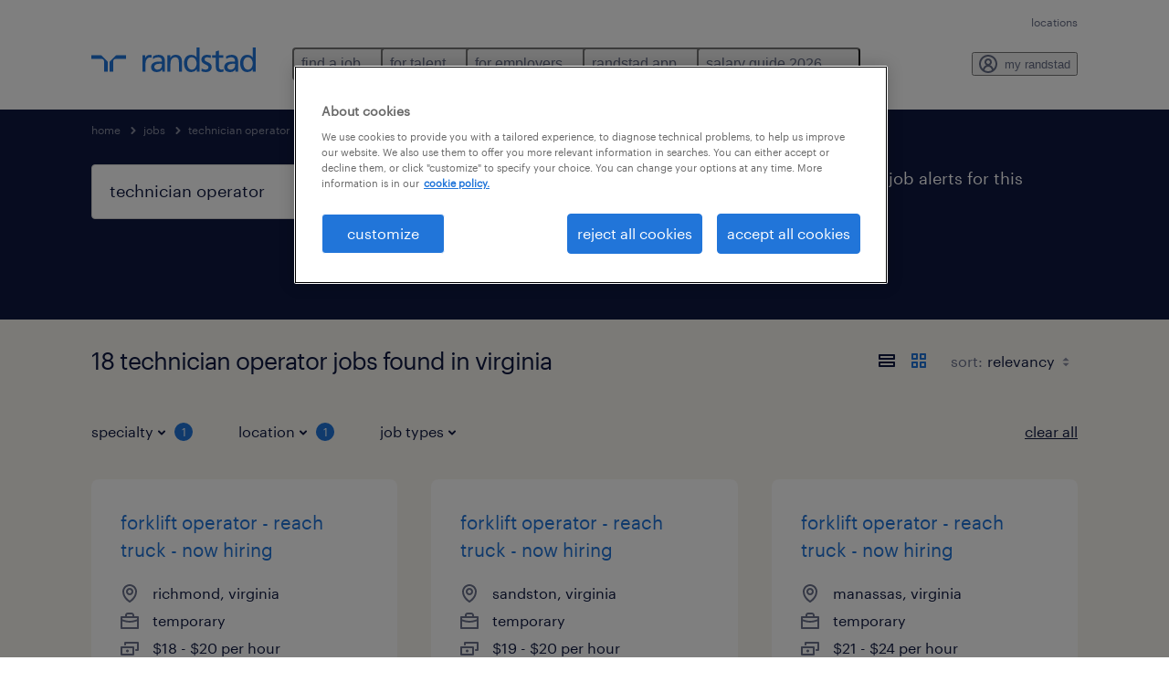

--- FILE ---
content_type: text/html; charset=utf-8
request_url: https://www.randstadusa.com/jobs/q-technician-operator/r-transportation-and-material-moving-occupations/virginia/
body_size: 99987
content:

        <!doctype html>
        <html lang="en" dir="ltr" >
            <head>
                <meta name="viewport" content="width=device-width,initial-scale=1">
                <title data-rh="true"> Jobs &amp; Vacancies in Virginia | Apply Now | Randstad USA</title>
                
                
                <meta data-rh="true" name="title" content=" Jobs &amp; Vacancies in Virginia | Apply Now | Randstad USA"/><meta data-rh="true" name="og:title" content=" Jobs &amp; Vacancies in Virginia | Apply Now | Randstad USA"/><meta data-rh="true" name="twitter:title" content=" Jobs &amp; Vacancies in Virginia | Apply Now | Randstad USA"/><meta data-rh="true" name="description" content="Browse 18  jobs in Virginia. Choose from jobs that’ll help you reach your career goals."/><meta data-rh="true" name="og:description" content="Browse 18  jobs in Virginia. Choose from jobs that’ll help you reach your career goals."/><meta data-rh="true" name="twitter:description" content="Browse 18  jobs in Virginia. Choose from jobs that’ll help you reach your career goals."/><meta data-rh="true" name="robots" content="noindex"/><meta data-rh="true" name="og:url" content="https://www.randstadusa.com/jobs/q-technician-operator/r-transportation-and-material-moving-occupations/virginia/"/><meta data-rh="true" name="twitter:url" content="https://www.randstadusa.com/jobs/q-technician-operator/r-transportation-and-material-moving-occupations/virginia/"/><meta data-rh="true" name="og:image" content="https://www.randstadusa.com/search-app/assets/image/randstad-opengraph-partner-for-talent.jpg"/><meta data-rh="true" name="twitter:image" content="https://www.randstadusa.com/search-app/assets/image/randstad-opengraph-partner-for-talent.jpg"/>
                <link data-rh="true" rel="canonical" href="https://www.randstadusa.com/jobs/q-technician-operator/r-transportation-and-material-moving-occupations/virginia/"/>
                <link rel="preload" href="/themes/custom/bluex/dist/assets/image/icons.svg" as="image">
                <link rel="preload" href="/themes/custom/bluex/dist/assets/font/Graphik-Regular.woff2" as="font" type="font/woff2" crossorigin />
                <link rel="preload" href="/search-app/assets/css/randstad-optimized.css?v=1764275908929" as="style">
                <link data-chunk="main" rel="preload" as="script" href="/search-app/static/js/runtime-main.d97a0f5b.js">
<link data-chunk="main" rel="preload" as="script" href="/search-app/static/js/23.973675a3.chunk.js">
<link data-chunk="main" rel="preload" as="script" href="/search-app/static/js/main.d9d50829.chunk.js">
<link data-chunk="Pages-SearchMvp1" rel="preload" as="script" href="/search-app/static/js/0.804e6ff9.chunk.js">
<link data-chunk="Pages-SearchMvp1" rel="preload" as="script" href="/search-app/static/js/1.5e155c1e.chunk.js">
<link data-chunk="Pages-SearchMvp1" rel="preload" as="script" href="/search-app/static/js/3.08249205.chunk.js">
<link data-chunk="Pages-SearchMvp1" rel="preload" as="script" href="/search-app/static/js/2.454045c9.chunk.js">
<link data-chunk="Pages-SearchMvp1" rel="preload" as="script" href="/search-app/static/js/Pages-SearchMvp1.b0f4281f.chunk.js">
                <link rel="stylesheet" href="/search-app/assets/css/randstad-optimized.css?v=1764275908929">
                <link rel="stylesheet" media="all" href="/search-app/rel/assets/css/rel.css?v=1764275908929" /><link rel="stylesheet" media="all" href="/search-app/rel/assets/css/themes/randstad.css?v=1764275908929" />
                <link rel="stylesheet" href="/search-app/assets/css/captcha.css" />
                
                    <link rel="preload" href="/search-app/assets/css/extra.css?v=1764275908929" as="style" onload="this.onload=null;this.rel='stylesheet'">
                    <noscript><link rel="stylesheet" href="/search-app/assets/css/extra.css?v=1764275908929"></noscript>
                    
                
                      <link rel="preload" href="/search-app/assets/css/overrides-us.css?v=1764275908929" as="style" onload="this.onload=null;this.rel='stylesheet'">
                      <noscript><link rel="stylesheet" href="/search-app/assets/css/overrides-us.css?v=1764275908929"></noscript>
                      
                <noscript>
                  <link rel="stylesheet" href="/search-app/assets/css/no-js.css?v=1764275908929">
                </noscript>
                <link rel="icon" href="/themes/custom/bluex/favicon.ico" />
                
                <script type="text/javascript">
                  window.loadJs = function (href, defer) {
                    var script = document.createElement('script');
                    script.src = href;
                    script.defer = !!defer;
                    (document.body || document.head).appendChild(script);
                  }

                  "function" === typeof String.prototype.normalize
                    || loadJs("/search-app/assets/js/unorm.js");
                  "function" === typeof SVGRect
                    || loadJs("/search-app/assets/js/svg4everybody.js");
                  !navigator.userAgent.match(/Trident.*rv:11./)
                    || loadJs("/search-app/assets/js/polyfill.js");
                  "function" === typeof TextEncoder
                    && "function" === typeof TextDecoder
                    && "function" === typeof TextEncoder.prototype.encodeInto
                   || loadJs("/search-app/assets/js/fastestsmallesttextencoderdecoder.js");
                </script>
                <script type="text/javascript">(n=>{var r={};function i(e){var t;return(r[e]||(t=r[e]={i:e,l:!1,exports:{}},n[e].call(t.exports,t,t.exports,i),t.l=!0,t)).exports}i.m=n,i.c=r,i.d=function(e,t,n){i.o(e,t)||Object.defineProperty(e,t,{enumerable:!0,get:n})},i.r=function(e){"undefined"!=typeof Symbol&&Symbol.toStringTag&&Object.defineProperty(e,Symbol.toStringTag,{value:"Module"}),Object.defineProperty(e,"__esModule",{value:!0})},i.t=function(t,e){if(1&e&&(t=i(t)),8&e)return t;if(4&e&&"object"==typeof t&&t&&t.__esModule)return t;var n=Object.create(null);if(i.r(n),Object.defineProperty(n,"default",{enumerable:!0,value:t}),2&e&&"string"!=typeof t)for(var r in t)i.d(n,r,function(e){return t[e]}.bind(null,r));return n},i.n=function(e){var t=e&&e.__esModule?function(){return e.default}:function(){return e};return i.d(t,"a",t),t},i.o=function(e,t){return Object.prototype.hasOwnProperty.call(e,t)},i.p="",i(i.s=212)})({212:function(e,t,n){e.exports=n(213)},213:function(e,t,n){n.r(t);t=n(31),n=n.n(t);window.jQuery=n.a,window.$=n.a},31:function(sr,ur,e){var lr,t,n;t="undefined"!=typeof window?window:this,n=function(T,M){function m(e){return"function"==typeof e&&"number"!=typeof e.nodeType&&"function"!=typeof e.item}function R(e){return null!=e&&e===e.window}var t=[],I=Object.getPrototypeOf,s=t.slice,W=t.flat?function(e){return t.flat.call(e)}:function(e){return t.concat.apply([],e)},F=t.push,b=t.indexOf,$={},_=$.toString,B=$.hasOwnProperty,z=B.toString,X=z.call(Object),g={},C=T.document,U={type:!0,src:!0,nonce:!0,noModule:!0};function V(e,t,n){var r,i,o=(n=n||C).createElement("script");if(o.text=e,t)for(r in U)(i=t[r]||t.getAttribute&&t.getAttribute(r))&&o.setAttribute(r,i);n.head.appendChild(o).parentNode.removeChild(o)}function G(e){return null==e?e+"":"object"==typeof e||"function"==typeof e?$[_.call(e)]||"object":typeof e}var Y=/HTML$/i,S=function(e,t){return new S.fn.init(e,t)};function Q(e){var t=!!e&&"length"in e&&e.length,n=G(e);return!m(e)&&!R(e)&&("array"===n||0===t||"number"==typeof t&&0<t&&t-1 in e)}function x(e,t){return e.nodeName&&e.nodeName.toLowerCase()===t.toLowerCase()}S.fn=S.prototype={jquery:"3.7.1",constructor:S,length:0,toArray:function(){return s.call(this)},get:function(e){return null==e?s.call(this):e<0?this[e+this.length]:this[e]},pushStack:function(e){e=S.merge(this.constructor(),e);return e.prevObject=this,e},each:function(e){return S.each(this,e)},map:function(n){return this.pushStack(S.map(this,function(e,t){return n.call(e,t,e)}))},slice:function(){return this.pushStack(s.apply(this,arguments))},first:function(){return this.eq(0)},last:function(){return this.eq(-1)},even:function(){return this.pushStack(S.grep(this,function(e,t){return(t+1)%2}))},odd:function(){return this.pushStack(S.grep(this,function(e,t){return t%2}))},eq:function(e){var t=this.length,e=+e+(e<0?t:0);return this.pushStack(0<=e&&e<t?[this[e]]:[])},end:function(){return this.prevObject||this.constructor()},push:F,sort:t.sort,splice:t.splice},S.extend=S.fn.extend=function(){var e,t,n,r,i,o=arguments[0]||{},a=1,s=arguments.length,u=!1;for("boolean"==typeof o&&(u=o,o=arguments[a]||{},a++),"object"==typeof o||m(o)||(o={}),a===s&&(o=this,a--);a<s;a++)if(null!=(e=arguments[a]))for(t in e)n=e[t],"__proto__"!==t&&o!==n&&(u&&n&&(S.isPlainObject(n)||(r=Array.isArray(n)))?(i=o[t],i=r&&!Array.isArray(i)?[]:r||S.isPlainObject(i)?i:{},r=!1,o[t]=S.extend(u,i,n)):void 0!==n&&(o[t]=n));return o},S.extend({expando:"jQuery"+("3.7.1"+Math.random()).replace(/\D/g,""),isReady:!0,error:function(e){throw new Error(e)},noop:function(){},isPlainObject:function(e){return!(!e||"[object Object]"!==_.call(e)||(e=I(e))&&("function"!=typeof(e=B.call(e,"constructor")&&e.constructor)||z.call(e)!==X))},isEmptyObject:function(e){for(var t in e)return!1;return!0},globalEval:function(e,t,n){V(e,{nonce:t&&t.nonce},n)},each:function(e,t){var n,r=0;if(Q(e))for(n=e.length;r<n&&!1!==t.call(e[r],r,e[r]);r++);else for(r in e)if(!1===t.call(e[r],r,e[r]))break;return e},text:function(e){var t,n="",r=0,i=e.nodeType;if(!i)for(;t=e[r++];)n+=S.text(t);return 1===i||11===i?e.textContent:9===i?e.documentElement.textContent:3===i||4===i?e.nodeValue:n},makeArray:function(e,t){t=t||[];return null!=e&&(Q(Object(e))?S.merge(t,"string"==typeof e?[e]:e):F.call(t,e)),t},inArray:function(e,t,n){return null==t?-1:b.call(t,e,n)},isXMLDoc:function(e){var t=e&&e.namespaceURI,e=e&&(e.ownerDocument||e).documentElement;return!Y.test(t||e&&e.nodeName||"HTML")},merge:function(e,t){for(var n=+t.length,r=0,i=e.length;r<n;r++)e[i++]=t[r];return e.length=i,e},grep:function(e,t,n){for(var r=[],i=0,o=e.length,a=!n;i<o;i++)!t(e[i],i)!=a&&r.push(e[i]);return r},map:function(e,t,n){var r,i,o=0,a=[];if(Q(e))for(r=e.length;o<r;o++)null!=(i=t(e[o],o,n))&&a.push(i);else for(o in e)null!=(i=t(e[o],o,n))&&a.push(i);return W(a)},guid:1,support:g}),"function"==typeof Symbol&&(S.fn[Symbol.iterator]=t[Symbol.iterator]),S.each("Boolean Number String Function Array Date RegExp Object Error Symbol".split(" "),function(e,t){$["[object "+t+"]"]=t.toLowerCase()});var J=t.pop,K=t.sort,Z=t.splice,n="[\\x20\\t\\r\\n\\f]",ee=new RegExp("^"+n+"+|((?:^|[^\\\\])(?:\\\\.)*)"+n+"+$","g"),te=(S.contains=function(e,t){t=t&&t.parentNode;return e===t||!(!t||1!==t.nodeType||!(e.contains?e.contains(t):e.compareDocumentPosition&&16&e.compareDocumentPosition(t)))},/([\0-\x1f\x7f]|^-?\d)|^-$|[^\x80-\uFFFF\w-]/g);function ne(e,t){return t?"\0"===e?"�":e.slice(0,-1)+"\\"+e.charCodeAt(e.length-1).toString(16)+" ":"\\"+e}S.escapeSelector=function(e){return(e+"").replace(te,ne)};var re,w,ie,oe,ae,E,r,k,p,se,i=C,ue=F,j=ue,A=S.expando,D=0,le=0,ce=De(),fe=De(),pe=De(),de=De(),he=function(e,t){return e===t&&(ae=!0),0},ge="checked|selected|async|autofocus|autoplay|controls|defer|disabled|hidden|ismap|loop|multiple|open|readonly|required|scoped",e="(?:\\\\[\\da-fA-F]{1,6}"+n+"?|\\\\[^\\r\\n\\f]|[\\w-]|[^\0-\\x7f])+",o="\\["+n+"*("+e+")(?:"+n+"*([*^$|!~]?=)"+n+"*(?:'((?:\\\\.|[^\\\\'])*)'|\"((?:\\\\.|[^\\\\\"])*)\"|("+e+"))|)"+n+"*\\]",a=":("+e+")(?:\\((('((?:\\\\.|[^\\\\'])*)'|\"((?:\\\\.|[^\\\\\"])*)\")|((?:\\\\.|[^\\\\()[\\]]|"+o+")*)|.*)\\)|)",ye=new RegExp(n+"+","g"),ve=new RegExp("^"+n+"*,"+n+"*"),me=new RegExp("^"+n+"*([>+~]|"+n+")"+n+"*"),xe=new RegExp(n+"|>"),be=new RegExp(a),we=new RegExp("^"+e+"$"),Te={ID:new RegExp("^#("+e+")"),CLASS:new RegExp("^\\.("+e+")"),TAG:new RegExp("^("+e+"|[*])"),ATTR:new RegExp("^"+o),PSEUDO:new RegExp("^"+a),CHILD:new RegExp("^:(only|first|last|nth|nth-last)-(child|of-type)(?:\\("+n+"*(even|odd|(([+-]|)(\\d*)n|)"+n+"*(?:([+-]|)"+n+"*(\\d+)|))"+n+"*\\)|)","i"),bool:new RegExp("^(?:"+ge+")$","i"),needsContext:new RegExp("^"+n+"*[>+~]|:(even|odd|eq|gt|lt|nth|first|last)(?:\\("+n+"*((?:-\\d)?\\d*)"+n+"*\\)|)(?=[^-]|$)","i")},Ce=/^(?:input|select|textarea|button)$/i,Se=/^h\d$/i,Ee=/^(?:#([\w-]+)|(\w+)|\.([\w-]+))$/,ke=/[+~]/,f=new RegExp("\\\\[\\da-fA-F]{1,6}"+n+"?|\\\\([^\\r\\n\\f])","g"),d=function(e,t){e="0x"+e.slice(1)-65536;return t||(e<0?String.fromCharCode(65536+e):String.fromCharCode(e>>10|55296,1023&e|56320))},je=function(){Oe()},Ae=Ie(function(e){return!0===e.disabled&&x(e,"fieldset")},{dir:"parentNode",next:"legend"});try{j.apply(t=s.call(i.childNodes),i.childNodes),t[i.childNodes.length].nodeType}catch(re){j={apply:function(e,t){ue.apply(e,s.call(t))},call:function(e){ue.apply(e,s.call(arguments,1))}}}function N(e,t,n,r){var i,o,a,s,u,l,c=t&&t.ownerDocument,f=t?t.nodeType:9;if(n=n||[],"string"!=typeof e||!e||1!==f&&9!==f&&11!==f)return n;if(!r&&(Oe(t),t=t||E,k)){if(11!==f&&(s=Ee.exec(e)))if(i=s[1]){if(9===f){if(!(l=t.getElementById(i)))return n;if(l.id===i)return j.call(n,l),n}else if(c&&(l=c.getElementById(i))&&N.contains(t,l)&&l.id===i)return j.call(n,l),n}else{if(s[2])return j.apply(n,t.getElementsByTagName(e)),n;if((i=s[3])&&t.getElementsByClassName)return j.apply(n,t.getElementsByClassName(i)),n}if(!(de[e+" "]||p&&p.test(e))){if(l=e,c=t,1===f&&(xe.test(e)||me.test(e))){for((c=ke.test(e)&&He(t.parentNode)||t)==t&&g.scope||((a=t.getAttribute("id"))?a=S.escapeSelector(a):t.setAttribute("id",a=A)),o=(u=Me(e)).length;o--;)u[o]=(a?"#"+a:":scope")+" "+Re(u[o]);l=u.join(",")}try{return j.apply(n,c.querySelectorAll(l)),n}catch(t){de(e,!0)}finally{a===A&&t.removeAttribute("id")}}}return Be(e.replace(ee,"$1"),t,n,r)}function De(){var r=[];return function e(t,n){return r.push(t+" ")>w.cacheLength&&delete e[r.shift()],e[t+" "]=n}}function u(e){return e[A]=!0,e}function Ne(e){var t=E.createElement("fieldset");try{return!!e(t)}catch(e){return!1}finally{t.parentNode&&t.parentNode.removeChild(t)}}function qe(t){return function(e){return"form"in e?e.parentNode&&!1===e.disabled?"label"in e?"label"in e.parentNode?e.parentNode.disabled===t:e.disabled===t:e.isDisabled===t||e.isDisabled!==!t&&Ae(e)===t:e.disabled===t:"label"in e&&e.disabled===t}}function Le(a){return u(function(o){return o=+o,u(function(e,t){for(var n,r=a([],e.length,o),i=r.length;i--;)e[n=r[i]]&&(e[n]=!(t[n]=e[n]))})})}function He(e){return e&&void 0!==e.getElementsByTagName&&e}function Oe(e){var e=e?e.ownerDocument||e:i;return e!=E&&9===e.nodeType&&e.documentElement&&(r=(E=e).documentElement,k=!S.isXMLDoc(E),se=r.matches||r.webkitMatchesSelector||r.msMatchesSelector,r.msMatchesSelector&&i!=E&&(e=E.defaultView)&&e.top!==e&&e.addEventListener("unload",je),g.getById=Ne(function(e){return r.appendChild(e).id=S.expando,!E.getElementsByName||!E.getElementsByName(S.expando).length}),g.disconnectedMatch=Ne(function(e){return se.call(e,"*")}),g.scope=Ne(function(){return E.querySelectorAll(":scope")}),g.cssHas=Ne(function(){try{return E.querySelector(":has(*,:jqfake)"),0}catch(e){return 1}}),g.getById?(w.filter.ID=function(e){var t=e.replace(f,d);return function(e){return e.getAttribute("id")===t}},w.find.ID=function(e,t){if(void 0!==t.getElementById&&k)return(t=t.getElementById(e))?[t]:[]}):(w.filter.ID=function(e){var t=e.replace(f,d);return function(e){e=void 0!==e.getAttributeNode&&e.getAttributeNode("id");return e&&e.value===t}},w.find.ID=function(e,t){if(void 0!==t.getElementById&&k){var n,r,i,o=t.getElementById(e);if(o){if((n=o.getAttributeNode("id"))&&n.value===e)return[o];for(i=t.getElementsByName(e),r=0;o=i[r++];)if((n=o.getAttributeNode("id"))&&n.value===e)return[o]}return[]}}),w.find.TAG=function(e,t){return void 0!==t.getElementsByTagName?t.getElementsByTagName(e):t.querySelectorAll(e)},w.find.CLASS=function(e,t){if(void 0!==t.getElementsByClassName&&k)return t.getElementsByClassName(e)},p=[],Ne(function(e){var t;r.appendChild(e).innerHTML="<a id='"+A+"' href='' disabled='disabled'></a><select id='"+A+"-\r\\' disabled='disabled'><option selected=''></option></select>",e.querySelectorAll("[selected]").length||p.push("\\["+n+"*(?:value|"+ge+")"),e.querySelectorAll("[id~="+A+"-]").length||p.push("~="),e.querySelectorAll("a#"+A+"+*").length||p.push(".#.+[+~]"),e.querySelectorAll(":checked").length||p.push(":checked"),(t=E.createElement("input")).setAttribute("type","hidden"),e.appendChild(t).setAttribute("name","D"),r.appendChild(e).disabled=!0,2!==e.querySelectorAll(":disabled").length&&p.push(":enabled",":disabled"),(t=E.createElement("input")).setAttribute("name",""),e.appendChild(t),e.querySelectorAll("[name='']").length||p.push("\\["+n+"*name"+n+"*="+n+"*(?:''|\"\")")}),g.cssHas||p.push(":has"),p=p.length&&new RegExp(p.join("|")),he=function(e,t){var n;return e===t?(ae=!0,0):!e.compareDocumentPosition-!t.compareDocumentPosition||(1&(n=(e.ownerDocument||e)==(t.ownerDocument||t)?e.compareDocumentPosition(t):1)||!g.sortDetached&&t.compareDocumentPosition(e)===n?e===E||e.ownerDocument==i&&N.contains(i,e)?-1:t===E||t.ownerDocument==i&&N.contains(i,t)?1:oe?b.call(oe,e)-b.call(oe,t):0:4&n?-1:1)}),E}for(re in N.matches=function(e,t){return N(e,null,null,t)},N.matchesSelector=function(e,t){if(Oe(e),k&&!de[t+" "]&&(!p||!p.test(t)))try{var n=se.call(e,t);if(n||g.disconnectedMatch||e.document&&11!==e.document.nodeType)return n}catch(e){de(t,!0)}return 0<N(t,E,null,[e]).length},N.contains=function(e,t){return(e.ownerDocument||e)!=E&&Oe(e),S.contains(e,t)},N.attr=function(e,t){(e.ownerDocument||e)!=E&&Oe(e);var n=w.attrHandle[t.toLowerCase()],n=n&&B.call(w.attrHandle,t.toLowerCase())?n(e,t,!k):void 0;return void 0!==n?n:e.getAttribute(t)},N.error=function(e){throw new Error("Syntax error, unrecognized expression: "+e)},S.uniqueSort=function(e){var t,n=[],r=0,i=0;if(ae=!g.sortStable,oe=!g.sortStable&&s.call(e,0),K.call(e,he),ae){for(;t=e[i++];)t===e[i]&&(r=n.push(i));for(;r--;)Z.call(e,n[r],1)}return oe=null,e},S.fn.uniqueSort=function(){return this.pushStack(S.uniqueSort(s.apply(this)))},(w=S.expr={cacheLength:50,createPseudo:u,match:Te,attrHandle:{},find:{},relative:{">":{dir:"parentNode",first:!0}," ":{dir:"parentNode"},"+":{dir:"previousSibling",first:!0},"~":{dir:"previousSibling"}},preFilter:{ATTR:function(e){return e[1]=e[1].replace(f,d),e[3]=(e[3]||e[4]||e[5]||"").replace(f,d),"~="===e[2]&&(e[3]=" "+e[3]+" "),e.slice(0,4)},CHILD:function(e){return e[1]=e[1].toLowerCase(),"nth"===e[1].slice(0,3)?(e[3]||N.error(e[0]),e[4]=+(e[4]?e[5]+(e[6]||1):2*("even"===e[3]||"odd"===e[3])),e[5]=+(e[7]+e[8]||"odd"===e[3])):e[3]&&N.error(e[0]),e},PSEUDO:function(e){var t,n=!e[6]&&e[2];return Te.CHILD.test(e[0])?null:(e[3]?e[2]=e[4]||e[5]||"":n&&be.test(n)&&(t=(t=Me(n,!0))&&n.indexOf(")",n.length-t)-n.length)&&(e[0]=e[0].slice(0,t),e[2]=n.slice(0,t)),e.slice(0,3))}},filter:{TAG:function(e){var t=e.replace(f,d).toLowerCase();return"*"===e?function(){return!0}:function(e){return x(e,t)}},CLASS:function(e){var t=ce[e+" "];return t||(t=new RegExp("(^|"+n+")"+e+"("+n+"|$)"))&&ce(e,function(e){return t.test("string"==typeof e.className&&e.className||void 0!==e.getAttribute&&e.getAttribute("class")||"")})},ATTR:function(t,n,r){return function(e){e=N.attr(e,t);return null==e?"!="===n:!n||(e+="","="===n?e===r:"!="===n?e!==r:"^="===n?r&&0===e.indexOf(r):"*="===n?r&&-1<e.indexOf(r):"$="===n?r&&e.slice(-r.length)===r:"~="===n?-1<(" "+e.replace(ye," ")+" ").indexOf(r):"|="===n&&(e===r||e.slice(0,r.length+1)===r+"-"))}},CHILD:function(d,e,t,h,g){var y="nth"!==d.slice(0,3),v="last"!==d.slice(-4),m="of-type"===e;return 1===h&&0===g?function(e){return!!e.parentNode}:function(e,t,n){var r,i,o,a,s,u=y!=v?"nextSibling":"previousSibling",l=e.parentNode,c=m&&e.nodeName.toLowerCase(),f=!n&&!m,p=!1;if(l){if(y){for(;u;){for(o=e;o=o[u];)if(m?x(o,c):1===o.nodeType)return!1;s=u="only"===d&&!s&&"nextSibling"}return!0}if(s=[v?l.firstChild:l.lastChild],v&&f){for(p=(a=(r=(i=l[A]||(l[A]={}))[d]||[])[0]===D&&r[1])&&r[2],o=a&&l.childNodes[a];o=++a&&o&&o[u]||(p=a=0,s.pop());)if(1===o.nodeType&&++p&&o===e){i[d]=[D,a,p];break}}else if(!1===(p=f?a=(r=(i=e[A]||(e[A]={}))[d]||[])[0]===D&&r[1]:p))for(;(o=++a&&o&&o[u]||(p=a=0,s.pop()))&&(!(m?x(o,c):1===o.nodeType)||!++p||(f&&((i=o[A]||(o[A]={}))[d]=[D,p]),o!==e)););return(p-=g)===h||p%h==0&&0<=p/h}}},PSEUDO:function(e,o){var t,a=w.pseudos[e]||w.setFilters[e.toLowerCase()]||N.error("unsupported pseudo: "+e);return a[A]?a(o):1<a.length?(t=[e,e,"",o],w.setFilters.hasOwnProperty(e.toLowerCase())?u(function(e,t){for(var n,r=a(e,o),i=r.length;i--;)e[n=b.call(e,r[i])]=!(t[n]=r[i])}):function(e){return a(e,0,t)}):a}},pseudos:{not:u(function(e){var r=[],i=[],s=_e(e.replace(ee,"$1"));return s[A]?u(function(e,t,n,r){for(var i,o=s(e,null,r,[]),a=e.length;a--;)(i=o[a])&&(e[a]=!(t[a]=i))}):function(e,t,n){return r[0]=e,s(r,null,n,i),r[0]=null,!i.pop()}}),has:u(function(t){return function(e){return 0<N(t,e).length}}),contains:u(function(t){return t=t.replace(f,d),function(e){return-1<(e.textContent||S.text(e)).indexOf(t)}}),lang:u(function(n){return we.test(n||"")||N.error("unsupported lang: "+n),n=n.replace(f,d).toLowerCase(),function(e){var t;do{if(t=k?e.lang:e.getAttribute("xml:lang")||e.getAttribute("lang"))return(t=t.toLowerCase())===n||0===t.indexOf(n+"-")}while((e=e.parentNode)&&1===e.nodeType);return!1}}),target:function(e){var t=T.location&&T.location.hash;return t&&t.slice(1)===e.id},root:function(e){return e===r},focus:function(e){return e===(()=>{try{return E.activeElement}catch(e){}})()&&E.hasFocus()&&!!(e.type||e.href||~e.tabIndex)},enabled:qe(!1),disabled:qe(!0),checked:function(e){return x(e,"input")&&!!e.checked||x(e,"option")&&!!e.selected},selected:function(e){return e.parentNode&&e.parentNode.selectedIndex,!0===e.selected},empty:function(e){for(e=e.firstChild;e;e=e.nextSibling)if(e.nodeType<6)return!1;return!0},parent:function(e){return!w.pseudos.empty(e)},header:function(e){return Se.test(e.nodeName)},input:function(e){return Ce.test(e.nodeName)},button:function(e){return x(e,"input")&&"button"===e.type||x(e,"button")},text:function(e){return x(e,"input")&&"text"===e.type&&(null==(e=e.getAttribute("type"))||"text"===e.toLowerCase())},first:Le(function(){return[0]}),last:Le(function(e,t){return[t-1]}),eq:Le(function(e,t,n){return[n<0?n+t:n]}),even:Le(function(e,t){for(var n=0;n<t;n+=2)e.push(n);return e}),odd:Le(function(e,t){for(var n=1;n<t;n+=2)e.push(n);return e}),lt:Le(function(e,t,n){for(var r=n<0?n+t:t<n?t:n;0<=--r;)e.push(r);return e}),gt:Le(function(e,t,n){for(var r=n<0?n+t:n;++r<t;)e.push(r);return e})}}).pseudos.nth=w.pseudos.eq,{radio:!0,checkbox:!0,file:!0,password:!0,image:!0})w.pseudos[re]=(t=>function(e){return x(e,"input")&&e.type===t})(re);for(re in{submit:!0,reset:!0})w.pseudos[re]=(t=>function(e){return(x(e,"input")||x(e,"button"))&&e.type===t})(re);function Pe(){}function Me(e,t){var n,r,i,o,a,s,u,l=fe[e+" "];if(l)return t?0:l.slice(0);for(a=e,s=[],u=w.preFilter;a;){for(o in n&&!(r=ve.exec(a))||(r&&(a=a.slice(r[0].length)||a),s.push(i=[])),n=!1,(r=me.exec(a))&&(n=r.shift(),i.push({value:n,type:r[0].replace(ee," ")}),a=a.slice(n.length)),w.filter)!(r=Te[o].exec(a))||u[o]&&!(r=u[o](r))||(n=r.shift(),i.push({value:n,type:o,matches:r}),a=a.slice(n.length));if(!n)break}return t?a.length:a?N.error(e):fe(e,s).slice(0)}function Re(e){for(var t=0,n=e.length,r="";t<n;t++)r+=e[t].value;return r}function Ie(a,e,t){var s=e.dir,u=e.next,l=u||s,c=t&&"parentNode"===l,f=le++;return e.first?function(e,t,n){for(;e=e[s];)if(1===e.nodeType||c)return a(e,t,n);return!1}:function(e,t,n){var r,i,o=[D,f];if(n){for(;e=e[s];)if((1===e.nodeType||c)&&a(e,t,n))return!0}else for(;e=e[s];)if(1===e.nodeType||c)if(i=e[A]||(e[A]={}),u&&x(e,u))e=e[s]||e;else{if((r=i[l])&&r[0]===D&&r[1]===f)return o[2]=r[2];if((i[l]=o)[2]=a(e,t,n))return!0}return!1}}function We(i){return 1<i.length?function(e,t,n){for(var r=i.length;r--;)if(!i[r](e,t,n))return!1;return!0}:i[0]}function Fe(e,t,n,r,i){for(var o,a=[],s=0,u=e.length,l=null!=t;s<u;s++)!(o=e[s])||n&&!n(o,r,i)||(a.push(o),l&&t.push(s));return a}function $e(d,h,g,y,v,e){return y&&!y[A]&&(y=$e(y)),v&&!v[A]&&(v=$e(v,e)),u(function(e,t,n,r){var i,o,a,s,u=[],l=[],c=t.length,f=e||((e,t,n)=>{for(var r=0,i=t.length;r<i;r++)N(e,t[r],n);return n})(h||"*",n.nodeType?[n]:n,[]),p=!d||!e&&h?f:Fe(f,u,d,n,r);if(g?g(p,s=v||(e?d:c||y)?[]:t,n,r):s=p,y)for(i=Fe(s,l),y(i,[],n,r),o=i.length;o--;)(a=i[o])&&(s[l[o]]=!(p[l[o]]=a));if(e){if(v||d){if(v){for(i=[],o=s.length;o--;)(a=s[o])&&i.push(p[o]=a);v(null,s=[],i,r)}for(o=s.length;o--;)(a=s[o])&&-1<(i=v?b.call(e,a):u[o])&&(e[i]=!(t[i]=a))}}else s=Fe(s===t?s.splice(c,s.length):s),v?v(null,t,s,r):j.apply(t,s)})}function _e(e,t){var n,y,v,m,x,r=[],i=[],o=pe[e+" "];if(!o){for(n=(t=t||Me(e)).length;n--;)((o=function e(t){for(var r,n,i,o=t.length,a=w.relative[t[0].type],s=a||w.relative[" "],u=a?1:0,l=Ie(function(e){return e===r},s,!0),c=Ie(function(e){return-1<b.call(r,e)},s,!0),f=[function(e,t,n){return e=!a&&(n||t!=ie)||((r=t).nodeType?l:c)(e,t,n),r=null,e}];u<o;u++)if(n=w.relative[t[u].type])f=[Ie(We(f),n)];else{if((n=w.filter[t[u].type].apply(null,t[u].matches))[A]){for(i=++u;i<o&&!w.relative[t[i].type];i++);return $e(1<u&&We(f),1<u&&Re(t.slice(0,u-1).concat({value:" "===t[u-2].type?"*":""})).replace(ee,"$1"),n,u<i&&e(t.slice(u,i)),i<o&&e(t=t.slice(i)),i<o&&Re(t))}f.push(n)}return We(f)}(t[n]))[A]?r:i).push(o);(o=pe(e,(y=i,m=0<(v=r).length,x=0<y.length,m?u(a):a))).selector=e}function a(e,t,n,r,i){var o,a,s,u=0,l="0",c=e&&[],f=[],p=ie,d=e||x&&w.find.TAG("*",i),h=D+=null==p?1:Math.random()||.1,g=d.length;for(i&&(ie=t==E||t||i);l!==g&&null!=(o=d[l]);l++){if(x&&o){for(a=0,t||o.ownerDocument==E||(Oe(o),n=!k);s=y[a++];)if(s(o,t||E,n)){j.call(r,o);break}i&&(D=h)}m&&((o=!s&&o)&&u--,e)&&c.push(o)}if(u+=l,m&&l!==u){for(a=0;s=v[a++];)s(c,f,t,n);if(e){if(0<u)for(;l--;)c[l]||f[l]||(f[l]=J.call(r));f=Fe(f)}j.apply(r,f),i&&!e&&0<f.length&&1<u+v.length&&S.uniqueSort(r)}return i&&(D=h,ie=p),c}return o}function Be(e,t,n,r){var i,o,a,s,u,l="function"==typeof e&&e,c=!r&&Me(e=l.selector||e);if(n=n||[],1===c.length){if(2<(o=c[0]=c[0].slice(0)).length&&"ID"===(a=o[0]).type&&9===t.nodeType&&k&&w.relative[o[1].type]){if(!(t=(w.find.ID(a.matches[0].replace(f,d),t)||[])[0]))return n;l&&(t=t.parentNode),e=e.slice(o.shift().value.length)}for(i=Te.needsContext.test(e)?0:o.length;i--&&(a=o[i],!w.relative[s=a.type]);)if((u=w.find[s])&&(r=u(a.matches[0].replace(f,d),ke.test(o[0].type)&&He(t.parentNode)||t))){if(o.splice(i,1),e=r.length&&Re(o))break;return j.apply(n,r),n}}return(l||_e(e,c))(r,t,!k,n,!t||ke.test(e)&&He(t.parentNode)||t),n}Pe.prototype=w.filters=w.pseudos,w.setFilters=new Pe,g.sortStable=A.split("").sort(he).join("")===A,Oe(),g.sortDetached=Ne(function(e){return 1&e.compareDocumentPosition(E.createElement("fieldset"))}),S.find=N,S.expr[":"]=S.expr.pseudos,S.unique=S.uniqueSort,N.compile=_e,N.select=Be,N.setDocument=Oe,N.tokenize=Me,N.escape=S.escapeSelector,N.getText=S.text,N.isXML=S.isXMLDoc,N.selectors=S.expr,N.support=S.support,N.uniqueSort=S.uniqueSort;function ze(e,t,n){for(var r=[],i=void 0!==n;(e=e[t])&&9!==e.nodeType;)if(1===e.nodeType){if(i&&S(e).is(n))break;r.push(e)}return r}function Xe(e,t){for(var n=[];e;e=e.nextSibling)1===e.nodeType&&e!==t&&n.push(e);return n}var Ue=S.expr.match.needsContext,Ve=/^<([a-z][^\/\0>:\x20\t\r\n\f]*)[\x20\t\r\n\f]*\/?>(?:<\/\1>|)$/i;function Ge(e,n,r){return m(n)?S.grep(e,function(e,t){return!!n.call(e,t,e)!==r}):n.nodeType?S.grep(e,function(e){return e===n!==r}):"string"!=typeof n?S.grep(e,function(e){return-1<b.call(n,e)!==r}):S.filter(n,e,r)}S.filter=function(e,t,n){var r=t[0];return n&&(e=":not("+e+")"),1===t.length&&1===r.nodeType?S.find.matchesSelector(r,e)?[r]:[]:S.find.matches(e,S.grep(t,function(e){return 1===e.nodeType}))},S.fn.extend({find:function(e){var t,n,r=this.length,i=this;if("string"!=typeof e)return this.pushStack(S(e).filter(function(){for(t=0;t<r;t++)if(S.contains(i[t],this))return!0}));for(n=this.pushStack([]),t=0;t<r;t++)S.find(e,i[t],n);return 1<r?S.uniqueSort(n):n},filter:function(e){return this.pushStack(Ge(this,e||[],!1))},not:function(e){return this.pushStack(Ge(this,e||[],!0))},is:function(e){return!!Ge(this,"string"==typeof e&&Ue.test(e)?S(e):e||[],!1).length}});var Ye,Qe=/^(?:\s*(<[\w\W]+>)[^>]*|#([\w-]+))$/,Je=((S.fn.init=function(e,t,n){if(e){if(n=n||Ye,"string"!=typeof e)return e.nodeType?(this[0]=e,this.length=1,this):m(e)?void 0!==n.ready?n.ready(e):e(S):S.makeArray(e,this);if(!(r="<"===e[0]&&">"===e[e.length-1]&&3<=e.length?[null,e,null]:Qe.exec(e))||!r[1]&&t)return(!t||t.jquery?t||n:this.constructor(t)).find(e);if(r[1]){if(t=t instanceof S?t[0]:t,S.merge(this,S.parseHTML(r[1],t&&t.nodeType?t.ownerDocument||t:C,!0)),Ve.test(r[1])&&S.isPlainObject(t))for(var r in t)m(this[r])?this[r](t[r]):this.attr(r,t[r])}else(n=C.getElementById(r[2]))&&(this[0]=n,this.length=1)}return this}).prototype=S.fn,Ye=S(C),/^(?:parents|prev(?:Until|All))/),Ke={children:!0,contents:!0,next:!0,prev:!0};function Ze(e,t){for(;(e=e[t])&&1!==e.nodeType;);return e}S.fn.extend({has:function(e){var t=S(e,this),n=t.length;return this.filter(function(){for(var e=0;e<n;e++)if(S.contains(this,t[e]))return!0})},closest:function(e,t){var n,r=0,i=this.length,o=[],a="string"!=typeof e&&S(e);if(!Ue.test(e))for(;r<i;r++)for(n=this[r];n&&n!==t;n=n.parentNode)if(n.nodeType<11&&(a?-1<a.index(n):1===n.nodeType&&S.find.matchesSelector(n,e))){o.push(n);break}return this.pushStack(1<o.length?S.uniqueSort(o):o)},index:function(e){return e?"string"==typeof e?b.call(S(e),this[0]):b.call(this,e.jquery?e[0]:e):this[0]&&this[0].parentNode?this.first().prevAll().length:-1},add:function(e,t){return this.pushStack(S.uniqueSort(S.merge(this.get(),S(e,t))))},addBack:function(e){return this.add(null==e?this.prevObject:this.prevObject.filter(e))}}),S.each({parent:function(e){e=e.parentNode;return e&&11!==e.nodeType?e:null},parents:function(e){return ze(e,"parentNode")},parentsUntil:function(e,t,n){return ze(e,"parentNode",n)},next:function(e){return Ze(e,"nextSibling")},prev:function(e){return Ze(e,"previousSibling")},nextAll:function(e){return ze(e,"nextSibling")},prevAll:function(e){return ze(e,"previousSibling")},nextUntil:function(e,t,n){return ze(e,"nextSibling",n)},prevUntil:function(e,t,n){return ze(e,"previousSibling",n)},siblings:function(e){return Xe((e.parentNode||{}).firstChild,e)},children:function(e){return Xe(e.firstChild)},contents:function(e){return null!=e.contentDocument&&I(e.contentDocument)?e.contentDocument:(x(e,"template")&&(e=e.content||e),S.merge([],e.childNodes))}},function(r,i){S.fn[r]=function(e,t){var n=S.map(this,i,e);return(t="Until"!==r.slice(-5)?e:t)&&"string"==typeof t&&(n=S.filter(t,n)),1<this.length&&(Ke[r]||S.uniqueSort(n),Je.test(r))&&n.reverse(),this.pushStack(n)}});var q=/[^\x20\t\r\n\f]+/g;function et(e){return e}function tt(e){throw e}function nt(e,t,n,r){var i;try{e&&m(i=e.promise)?i.call(e).done(t).fail(n):e&&m(i=e.then)?i.call(e,t,n):t.apply(void 0,[e].slice(r))}catch(e){n.apply(void 0,[e])}}S.Callbacks=function(r){var e,n;r="string"==typeof r?(e=r,n={},S.each(e.match(q)||[],function(e,t){n[t]=!0}),n):S.extend({},r);function i(){for(s=s||r.once,a=o=!0;l.length;c=-1)for(t=l.shift();++c<u.length;)!1===u[c].apply(t[0],t[1])&&r.stopOnFalse&&(c=u.length,t=!1);r.memory||(t=!1),o=!1,s&&(u=t?[]:"")}var o,t,a,s,u=[],l=[],c=-1,f={add:function(){return u&&(t&&!o&&(c=u.length-1,l.push(t)),function n(e){S.each(e,function(e,t){m(t)?r.unique&&f.has(t)||u.push(t):t&&t.length&&"string"!==G(t)&&n(t)})}(arguments),t)&&!o&&i(),this},remove:function(){return S.each(arguments,function(e,t){for(var n;-1<(n=S.inArray(t,u,n));)u.splice(n,1),n<=c&&c--}),this},has:function(e){return e?-1<S.inArray(e,u):0<u.length},empty:function(){return u=u&&[],this},disable:function(){return s=l=[],u=t="",this},disabled:function(){return!u},lock:function(){return s=l=[],t||o||(u=t=""),this},locked:function(){return!!s},fireWith:function(e,t){return s||(t=[e,(t=t||[]).slice?t.slice():t],l.push(t),o)||i(),this},fire:function(){return f.fireWith(this,arguments),this},fired:function(){return!!a}};return f},S.extend({Deferred:function(e){var o=[["notify","progress",S.Callbacks("memory"),S.Callbacks("memory"),2],["resolve","done",S.Callbacks("once memory"),S.Callbacks("once memory"),0,"resolved"],["reject","fail",S.Callbacks("once memory"),S.Callbacks("once memory"),1,"rejected"]],i="pending",a={state:function(){return i},always:function(){return s.done(arguments).fail(arguments),this},catch:function(e){return a.then(null,e)},pipe:function(){var i=arguments;return S.Deferred(function(r){S.each(o,function(e,t){var n=m(i[t[4]])&&i[t[4]];s[t[1]](function(){var e=n&&n.apply(this,arguments);e&&m(e.promise)?e.promise().progress(r.notify).done(r.resolve).fail(r.reject):r[t[0]+"With"](this,n?[e]:arguments)})}),i=null}).promise()},then:function(t,n,r){var u=0;function l(i,o,a,s){return function(){function e(){var e,t;if(!(i<u)){if((e=a.apply(n,r))===o.promise())throw new TypeError("Thenable self-resolution");t=e&&("object"==typeof e||"function"==typeof e)&&e.then,m(t)?s?t.call(e,l(u,o,et,s),l(u,o,tt,s)):(u++,t.call(e,l(u,o,et,s),l(u,o,tt,s),l(u,o,et,o.notifyWith))):(a!==et&&(n=void 0,r=[e]),(s||o.resolveWith)(n,r))}}var n=this,r=arguments,t=s?e:function(){try{e()}catch(e){S.Deferred.exceptionHook&&S.Deferred.exceptionHook(e,t.error),u<=i+1&&(a!==tt&&(n=void 0,r=[e]),o.rejectWith(n,r))}};i?t():(S.Deferred.getErrorHook?t.error=S.Deferred.getErrorHook():S.Deferred.getStackHook&&(t.error=S.Deferred.getStackHook()),T.setTimeout(t))}}return S.Deferred(function(e){o[0][3].add(l(0,e,m(r)?r:et,e.notifyWith)),o[1][3].add(l(0,e,m(t)?t:et)),o[2][3].add(l(0,e,m(n)?n:tt))}).promise()},promise:function(e){return null!=e?S.extend(e,a):a}},s={};return S.each(o,function(e,t){var n=t[2],r=t[5];a[t[1]]=n.add,r&&n.add(function(){i=r},o[3-e][2].disable,o[3-e][3].disable,o[0][2].lock,o[0][3].lock),n.add(t[3].fire),s[t[0]]=function(){return s[t[0]+"With"](this===s?void 0:this,arguments),this},s[t[0]+"With"]=n.fireWith}),a.promise(s),e&&e.call(s,s),s},when:function(e){function t(t){return function(e){i[t]=this,o[t]=1<arguments.length?s.call(arguments):e,--n||a.resolveWith(i,o)}}var n=arguments.length,r=n,i=Array(r),o=s.call(arguments),a=S.Deferred();if(n<=1&&(nt(e,a.done(t(r)).resolve,a.reject,!n),"pending"===a.state()||m(o[r]&&o[r].then)))return a.then();for(;r--;)nt(o[r],t(r),a.reject);return a.promise()}});var rt=/^(Eval|Internal|Range|Reference|Syntax|Type|URI)Error$/,it=(S.Deferred.exceptionHook=function(e,t){T.console&&T.console.warn&&e&&rt.test(e.name)&&T.console.warn("jQuery.Deferred exception: "+e.message,e.stack,t)},S.readyException=function(e){T.setTimeout(function(){throw e})},S.Deferred());function ot(){C.removeEventListener("DOMContentLoaded",ot),T.removeEventListener("load",ot),S.ready()}S.fn.ready=function(e){return it.then(e).catch(function(e){S.readyException(e)}),this},S.extend({isReady:!1,readyWait:1,ready:function(e){(!0===e?--S.readyWait:S.isReady)||(S.isReady=!0)!==e&&0<--S.readyWait||it.resolveWith(C,[S])}}),S.ready.then=it.then,"complete"===C.readyState||"loading"!==C.readyState&&!C.documentElement.doScroll?T.setTimeout(S.ready):(C.addEventListener("DOMContentLoaded",ot),T.addEventListener("load",ot));function c(e,t,n,r,i,o,a){var s=0,u=e.length,l=null==n;if("object"===G(n))for(s in i=!0,n)c(e,t,s,n[s],!0,o,a);else if(void 0!==r&&(i=!0,m(r)||(a=!0),t=l?a?(t.call(e,r),null):(l=t,function(e,t,n){return l.call(S(e),n)}):t))for(;s<u;s++)t(e[s],n,a?r:r.call(e[s],s,t(e[s],n)));return i?e:l?t.call(e):u?t(e[0],n):o}var at=/^-ms-/,st=/-([a-z])/g;function ut(e,t){return t.toUpperCase()}function L(e){return e.replace(at,"ms-").replace(st,ut)}function lt(e){return 1===e.nodeType||9===e.nodeType||!+e.nodeType}function ct(){this.expando=S.expando+ct.uid++}ct.uid=1,ct.prototype={cache:function(e){var t=e[this.expando];return t||(t={},lt(e)&&(e.nodeType?e[this.expando]=t:Object.defineProperty(e,this.expando,{value:t,configurable:!0}))),t},set:function(e,t,n){var r,i=this.cache(e);if("string"==typeof t)i[L(t)]=n;else for(r in t)i[L(r)]=t[r];return i},get:function(e,t){return void 0===t?this.cache(e):e[this.expando]&&e[this.expando][L(t)]},access:function(e,t,n){return void 0===t||t&&"string"==typeof t&&void 0===n?this.get(e,t):(this.set(e,t,n),void 0!==n?n:t)},remove:function(e,t){var n,r=e[this.expando];if(void 0!==r){if(void 0!==t){n=(t=Array.isArray(t)?t.map(L):(t=L(t))in r?[t]:t.match(q)||[]).length;for(;n--;)delete r[t[n]]}void 0!==t&&!S.isEmptyObject(r)||(e.nodeType?e[this.expando]=void 0:delete e[this.expando])}},hasData:function(e){e=e[this.expando];return void 0!==e&&!S.isEmptyObject(e)}};var v=new ct,l=new ct,ft=/^(?:\{[\w\W]*\}|\[[\w\W]*\])$/,pt=/[A-Z]/g;function dt(e,t,n){var r,i;if(void 0===n&&1===e.nodeType)if(r="data-"+t.replace(pt,"-$&").toLowerCase(),"string"==typeof(n=e.getAttribute(r))){try{n="true"===(i=n)||"false"!==i&&("null"===i?null:i===+i+""?+i:ft.test(i)?JSON.parse(i):i)}catch(e){}l.set(e,t,n)}else n=void 0;return n}S.extend({hasData:function(e){return l.hasData(e)||v.hasData(e)},data:function(e,t,n){return l.access(e,t,n)},removeData:function(e,t){l.remove(e,t)},_data:function(e,t,n){return v.access(e,t,n)},_removeData:function(e,t){v.remove(e,t)}}),S.fn.extend({data:function(n,e){var t,r,i,o=this[0],a=o&&o.attributes;if(void 0!==n)return"object"==typeof n?this.each(function(){l.set(this,n)}):c(this,function(e){var t;if(o&&void 0===e)return void 0!==(t=l.get(o,n))||void 0!==(t=dt(o,n))?t:void 0;this.each(function(){l.set(this,n,e)})},null,e,1<arguments.length,null,!0);if(this.length&&(i=l.get(o),1===o.nodeType)&&!v.get(o,"hasDataAttrs")){for(t=a.length;t--;)a[t]&&0===(r=a[t].name).indexOf("data-")&&(r=L(r.slice(5)),dt(o,r,i[r]));v.set(o,"hasDataAttrs",!0)}return i},removeData:function(e){return this.each(function(){l.remove(this,e)})}}),S.extend({queue:function(e,t,n){var r;if(e)return r=v.get(e,t=(t||"fx")+"queue"),n&&(!r||Array.isArray(n)?r=v.access(e,t,S.makeArray(n)):r.push(n)),r||[]},dequeue:function(e,t){t=t||"fx";var n=S.queue(e,t),r=n.length,i=n.shift(),o=S._queueHooks(e,t);"inprogress"===i&&(i=n.shift(),r--),i&&("fx"===t&&n.unshift("inprogress"),delete o.stop,i.call(e,function(){S.dequeue(e,t)},o)),!r&&o&&o.empty.fire()},_queueHooks:function(e,t){var n=t+"queueHooks";return v.get(e,n)||v.access(e,n,{empty:S.Callbacks("once memory").add(function(){v.remove(e,[t+"queue",n])})})}}),S.fn.extend({queue:function(t,n){var e=2;return"string"!=typeof t&&(n=t,t="fx",e--),arguments.length<e?S.queue(this[0],t):void 0===n?this:this.each(function(){var e=S.queue(this,t,n);S._queueHooks(this,t),"fx"===t&&"inprogress"!==e[0]&&S.dequeue(this,t)})},dequeue:function(e){return this.each(function(){S.dequeue(this,e)})},clearQueue:function(e){return this.queue(e||"fx",[])},promise:function(e,t){function n(){--i||o.resolveWith(a,[a])}var r,i=1,o=S.Deferred(),a=this,s=this.length;for("string"!=typeof e&&(t=e,e=void 0),e=e||"fx";s--;)(r=v.get(a[s],e+"queueHooks"))&&r.empty&&(i++,r.empty.add(n));return n(),o.promise(t)}});function ht(e,t){return"none"===(e=t||e).style.display||""===e.style.display&&mt(e)&&"none"===S.css(e,"display")}var e=/[+-]?(?:\d*\.|)\d+(?:[eE][+-]?\d+|)/.source,gt=new RegExp("^(?:([+-])=|)("+e+")([a-z%]*)$","i"),yt=["Top","Right","Bottom","Left"],vt=C.documentElement,mt=function(e){return S.contains(e.ownerDocument,e)},xt={composed:!0};vt.getRootNode&&(mt=function(e){return S.contains(e.ownerDocument,e)||e.getRootNode(xt)===e.ownerDocument});function bt(e,t,n,r){var i,o,a=20,s=r?function(){return r.cur()}:function(){return S.css(e,t,"")},u=s(),l=n&&n[3]||(S.cssNumber[t]?"":"px"),c=e.nodeType&&(S.cssNumber[t]||"px"!==l&&+u)&&gt.exec(S.css(e,t));if(c&&c[3]!==l){for(l=l||c[3],c=+(u/=2)||1;a--;)S.style(e,t,c+l),(1-o)*(1-(o=s()/u||.5))<=0&&(a=0),c/=o;S.style(e,t,(c*=2)+l),n=n||[]}return n&&(c=+c||+u||0,i=n[1]?c+(n[1]+1)*n[2]:+n[2],r)&&(r.unit=l,r.start=c,r.end=i),i}var wt={};function Tt(e,t){for(var n,r,i,o,a,s=[],u=0,l=e.length;u<l;u++)(r=e[u]).style&&(n=r.style.display,t?("none"===n&&(s[u]=v.get(r,"display")||null,s[u]||(r.style.display="")),""===r.style.display&&ht(r)&&(s[u]=(a=o=void 0,o=(i=r).ownerDocument,(a=wt[i=i.nodeName])||(o=o.body.appendChild(o.createElement(i)),a=S.css(o,"display"),o.parentNode.removeChild(o),wt[i]=a="none"===a?"block":a)))):"none"!==n&&(s[u]="none",v.set(r,"display",n)));for(u=0;u<l;u++)null!=s[u]&&(e[u].style.display=s[u]);return e}S.fn.extend({show:function(){return Tt(this,!0)},hide:function(){return Tt(this)},toggle:function(e){return"boolean"==typeof e?e?this.show():this.hide():this.each(function(){ht(this)?S(this).show():S(this).hide()})}});var Ct=/^(?:checkbox|radio)$/i,St=/<([a-z][^\/\0>\x20\t\r\n\f]*)/i,Et=/^$|^module$|\/(?:java|ecma)script/i,o=C.createDocumentFragment().appendChild(C.createElement("div")),h=((a=C.createElement("input")).setAttribute("type","radio"),a.setAttribute("checked","checked"),a.setAttribute("name","t"),o.appendChild(a),g.checkClone=o.cloneNode(!0).cloneNode(!0).lastChild.checked,o.innerHTML="<textarea>x</textarea>",g.noCloneChecked=!!o.cloneNode(!0).lastChild.defaultValue,o.innerHTML="<option></option>",g.option=!!o.lastChild,{thead:[1,"<table>","</table>"],col:[2,"<table><colgroup>","</colgroup></table>"],tr:[2,"<table><tbody>","</tbody></table>"],td:[3,"<table><tbody><tr>","</tr></tbody></table>"],_default:[0,"",""]});function y(e,t){var n=void 0!==e.getElementsByTagName?e.getElementsByTagName(t||"*"):void 0!==e.querySelectorAll?e.querySelectorAll(t||"*"):[];return void 0===t||t&&x(e,t)?S.merge([e],n):n}function kt(e,t){for(var n=0,r=e.length;n<r;n++)v.set(e[n],"globalEval",!t||v.get(t[n],"globalEval"))}h.tbody=h.tfoot=h.colgroup=h.caption=h.thead,h.th=h.td,g.option||(h.optgroup=h.option=[1,"<select multiple='multiple'>","</select>"]);var jt=/<|&#?\w+;/;function At(e,t,n,r,i){for(var o,a,s,u,l,c=t.createDocumentFragment(),f=[],p=0,d=e.length;p<d;p++)if((o=e[p])||0===o)if("object"===G(o))S.merge(f,o.nodeType?[o]:o);else if(jt.test(o)){for(a=a||c.appendChild(t.createElement("div")),s=(St.exec(o)||["",""])[1].toLowerCase(),s=h[s]||h._default,a.innerHTML=s[1]+S.htmlPrefilter(o)+s[2],l=s[0];l--;)a=a.lastChild;S.merge(f,a.childNodes),(a=c.firstChild).textContent=""}else f.push(t.createTextNode(o));for(c.textContent="",p=0;o=f[p++];)if(r&&-1<S.inArray(o,r))i&&i.push(o);else if(u=mt(o),a=y(c.appendChild(o),"script"),u&&kt(a),n)for(l=0;o=a[l++];)Et.test(o.type||"")&&n.push(o);return c}var Dt=/^([^.]*)(?:\.(.+)|)/;function Nt(){return!0}function qt(){return!1}function Lt(e,t,n,r,i,o){var a,s;if("object"==typeof t){for(s in"string"!=typeof n&&(r=r||n,n=void 0),t)Lt(e,s,n,r,t[s],o);return e}if(null==r&&null==i?(i=n,r=n=void 0):null==i&&("string"==typeof n?(i=r,r=void 0):(i=r,r=n,n=void 0)),!1===i)i=qt;else if(!i)return e;return 1===o&&(a=i,(i=function(e){return S().off(e),a.apply(this,arguments)}).guid=a.guid||(a.guid=S.guid++)),e.each(function(){S.event.add(this,t,i,r,n)})}function Ht(e,r,t){t?(v.set(e,r,!1),S.event.add(e,r,{namespace:!1,handler:function(e){var t,n=v.get(this,r);if(1&e.isTrigger&&this[r]){if(n)(S.event.special[r]||{}).delegateType&&e.stopPropagation();else if(n=s.call(arguments),v.set(this,r,n),this[r](),t=v.get(this,r),v.set(this,r,!1),n!==t)return e.stopImmediatePropagation(),e.preventDefault(),t}else n&&(v.set(this,r,S.event.trigger(n[0],n.slice(1),this)),e.stopPropagation(),e.isImmediatePropagationStopped=Nt)}})):void 0===v.get(e,r)&&S.event.add(e,r,Nt)}S.event={global:{},add:function(t,e,n,r,i){var o,a,s,u,l,c,f,p,d,h=v.get(t);if(lt(t))for(n.handler&&(n=(o=n).handler,i=o.selector),i&&S.find.matchesSelector(vt,i),n.guid||(n.guid=S.guid++),s=(s=h.events)||(h.events=Object.create(null)),a=(a=h.handle)||(h.handle=function(e){return void 0!==S&&S.event.triggered!==e.type?S.event.dispatch.apply(t,arguments):void 0}),u=(e=(e||"").match(q)||[""]).length;u--;)f=d=(p=Dt.exec(e[u])||[])[1],p=(p[2]||"").split(".").sort(),f&&(l=S.event.special[f]||{},f=(i?l.delegateType:l.bindType)||f,l=S.event.special[f]||{},d=S.extend({type:f,origType:d,data:r,handler:n,guid:n.guid,selector:i,needsContext:i&&S.expr.match.needsContext.test(i),namespace:p.join(".")},o),(c=s[f])||((c=s[f]=[]).delegateCount=0,l.setup&&!1!==l.setup.call(t,r,p,a))||t.addEventListener&&t.addEventListener(f,a),l.add&&(l.add.call(t,d),d.handler.guid||(d.handler.guid=n.guid)),i?c.splice(c.delegateCount++,0,d):c.push(d),S.event.global[f]=!0)},remove:function(e,t,n,r,i){var o,a,s,u,l,c,f,p,d,h,g,y=v.hasData(e)&&v.get(e);if(y&&(u=y.events)){for(l=(t=(t||"").match(q)||[""]).length;l--;)if(d=g=(s=Dt.exec(t[l])||[])[1],h=(s[2]||"").split(".").sort(),d){for(f=S.event.special[d]||{},p=u[d=(r?f.delegateType:f.bindType)||d]||[],s=s[2]&&new RegExp("(^|\\.)"+h.join("\\.(?:.*\\.|)")+"(\\.|$)"),a=o=p.length;o--;)c=p[o],!i&&g!==c.origType||n&&n.guid!==c.guid||s&&!s.test(c.namespace)||r&&r!==c.selector&&("**"!==r||!c.selector)||(p.splice(o,1),c.selector&&p.delegateCount--,f.remove&&f.remove.call(e,c));a&&!p.length&&(f.teardown&&!1!==f.teardown.call(e,h,y.handle)||S.removeEvent(e,d,y.handle),delete u[d])}else for(d in u)S.event.remove(e,d+t[l],n,r,!0);S.isEmptyObject(u)&&v.remove(e,"handle events")}},dispatch:function(e){var t,n,r,i,o,a=new Array(arguments.length),s=S.event.fix(e),e=(v.get(this,"events")||Object.create(null))[s.type]||[],u=S.event.special[s.type]||{};for(a[0]=s,t=1;t<arguments.length;t++)a[t]=arguments[t];if(s.delegateTarget=this,!u.preDispatch||!1!==u.preDispatch.call(this,s)){for(o=S.event.handlers.call(this,s,e),t=0;(r=o[t++])&&!s.isPropagationStopped();)for(s.currentTarget=r.elem,n=0;(i=r.handlers[n++])&&!s.isImmediatePropagationStopped();)s.rnamespace&&!1!==i.namespace&&!s.rnamespace.test(i.namespace)||(s.handleObj=i,s.data=i.data,void 0!==(i=((S.event.special[i.origType]||{}).handle||i.handler).apply(r.elem,a))&&!1===(s.result=i)&&(s.preventDefault(),s.stopPropagation()));return u.postDispatch&&u.postDispatch.call(this,s),s.result}},handlers:function(e,t){var n,r,i,o,a,s=[],u=t.delegateCount,l=e.target;if(u&&l.nodeType&&!("click"===e.type&&1<=e.button))for(;l!==this;l=l.parentNode||this)if(1===l.nodeType&&("click"!==e.type||!0!==l.disabled)){for(o=[],a={},n=0;n<u;n++)void 0===a[i=(r=t[n]).selector+" "]&&(a[i]=r.needsContext?-1<S(i,this).index(l):S.find(i,this,null,[l]).length),a[i]&&o.push(r);o.length&&s.push({elem:l,handlers:o})}return l=this,u<t.length&&s.push({elem:l,handlers:t.slice(u)}),s},addProp:function(t,e){Object.defineProperty(S.Event.prototype,t,{enumerable:!0,configurable:!0,get:m(e)?function(){if(this.originalEvent)return e(this.originalEvent)}:function(){if(this.originalEvent)return this.originalEvent[t]},set:function(e){Object.defineProperty(this,t,{enumerable:!0,configurable:!0,writable:!0,value:e})}})},fix:function(e){return e[S.expando]?e:new S.Event(e)},special:{load:{noBubble:!0},click:{setup:function(e){e=this||e;return Ct.test(e.type)&&e.click&&x(e,"input")&&Ht(e,"click",!0),!1},trigger:function(e){e=this||e;return Ct.test(e.type)&&e.click&&x(e,"input")&&Ht(e,"click"),!0},_default:function(e){e=e.target;return Ct.test(e.type)&&e.click&&x(e,"input")&&v.get(e,"click")||x(e,"a")}},beforeunload:{postDispatch:function(e){void 0!==e.result&&e.originalEvent&&(e.originalEvent.returnValue=e.result)}}}},S.removeEvent=function(e,t,n){e.removeEventListener&&e.removeEventListener(t,n)},S.Event=function(e,t){if(!(this instanceof S.Event))return new S.Event(e,t);e&&e.type?(this.originalEvent=e,this.type=e.type,this.isDefaultPrevented=e.defaultPrevented||void 0===e.defaultPrevented&&!1===e.returnValue?Nt:qt,this.target=e.target&&3===e.target.nodeType?e.target.parentNode:e.target,this.currentTarget=e.currentTarget,this.relatedTarget=e.relatedTarget):this.type=e,t&&S.extend(this,t),this.timeStamp=e&&e.timeStamp||Date.now(),this[S.expando]=!0},S.Event.prototype={constructor:S.Event,isDefaultPrevented:qt,isPropagationStopped:qt,isImmediatePropagationStopped:qt,isSimulated:!1,preventDefault:function(){var e=this.originalEvent;this.isDefaultPrevented=Nt,e&&!this.isSimulated&&e.preventDefault()},stopPropagation:function(){var e=this.originalEvent;this.isPropagationStopped=Nt,e&&!this.isSimulated&&e.stopPropagation()},stopImmediatePropagation:function(){var e=this.originalEvent;this.isImmediatePropagationStopped=Nt,e&&!this.isSimulated&&e.stopImmediatePropagation(),this.stopPropagation()}},S.each({altKey:!0,bubbles:!0,cancelable:!0,changedTouches:!0,ctrlKey:!0,detail:!0,eventPhase:!0,metaKey:!0,pageX:!0,pageY:!0,shiftKey:!0,view:!0,char:!0,code:!0,charCode:!0,key:!0,keyCode:!0,button:!0,buttons:!0,clientX:!0,clientY:!0,offsetX:!0,offsetY:!0,pointerId:!0,pointerType:!0,screenX:!0,screenY:!0,targetTouches:!0,toElement:!0,touches:!0,which:!0},S.event.addProp),S.each({focus:"focusin",blur:"focusout"},function(r,i){function o(e){var t,n;C.documentMode?(t=v.get(this,"handle"),(n=S.event.fix(e)).type="focusin"===e.type?"focus":"blur",n.isSimulated=!0,t(e),n.target===n.currentTarget&&t(n)):S.event.simulate(i,e.target,S.event.fix(e))}S.event.special[r]={setup:function(){var e;if(Ht(this,r,!0),!C.documentMode)return!1;(e=v.get(this,i))||this.addEventListener(i,o),v.set(this,i,(e||0)+1)},trigger:function(){return Ht(this,r),!0},teardown:function(){var e;if(!C.documentMode)return!1;(e=v.get(this,i)-1)?v.set(this,i,e):(this.removeEventListener(i,o),v.remove(this,i))},_default:function(e){return v.get(e.target,r)},delegateType:i},S.event.special[i]={setup:function(){var e=this.ownerDocument||this.document||this,t=C.documentMode?this:e,n=v.get(t,i);n||(C.documentMode?this.addEventListener(i,o):e.addEventListener(r,o,!0)),v.set(t,i,(n||0)+1)},teardown:function(){var e=this.ownerDocument||this.document||this,t=C.documentMode?this:e,n=v.get(t,i)-1;n?v.set(t,i,n):(C.documentMode?this.removeEventListener(i,o):e.removeEventListener(r,o,!0),v.remove(t,i))}}}),S.each({mouseenter:"mouseover",mouseleave:"mouseout",pointerenter:"pointerover",pointerleave:"pointerout"},function(e,i){S.event.special[e]={delegateType:i,bindType:i,handle:function(e){var t,n=e.relatedTarget,r=e.handleObj;return n&&(n===this||S.contains(this,n))||(e.type=r.origType,t=r.handler.apply(this,arguments),e.type=i),t}}}),S.fn.extend({on:function(e,t,n,r){return Lt(this,e,t,n,r)},one:function(e,t,n,r){return Lt(this,e,t,n,r,1)},off:function(e,t,n){var r,i;if(e&&e.preventDefault&&e.handleObj)r=e.handleObj,S(e.delegateTarget).off(r.namespace?r.origType+"."+r.namespace:r.origType,r.selector,r.handler);else{if("object"!=typeof e)return!1!==t&&"function"!=typeof t||(n=t,t=void 0),!1===n&&(n=qt),this.each(function(){S.event.remove(this,e,n,t)});for(i in e)this.off(i,t,e[i])}return this}});var Ot=/<script|<style|<link/i,Pt=/checked\s*(?:[^=]|=\s*.checked.)/i,Mt=/^\s*<!\[CDATA\[|\]\]>\s*$/g;function Rt(e,t){return x(e,"table")&&x(11!==t.nodeType?t:t.firstChild,"tr")&&S(e).children("tbody")[0]||e}function It(e){return e.type=(null!==e.getAttribute("type"))+"/"+e.type,e}function Wt(e){return"true/"===(e.type||"").slice(0,5)?e.type=e.type.slice(5):e.removeAttribute("type"),e}function Ft(e,t){var n,r,i,o;if(1===t.nodeType){if(v.hasData(e)&&(o=v.get(e).events))for(i in v.remove(t,"handle events"),o)for(n=0,r=o[i].length;n<r;n++)S.event.add(t,i,o[i][n]);l.hasData(e)&&(e=l.access(e),e=S.extend({},e),l.set(t,e))}}function $t(n,r,i,o){r=W(r);var e,t,a,s,u,l,c=0,f=n.length,p=f-1,d=r[0],h=m(d);if(h||1<f&&"string"==typeof d&&!g.checkClone&&Pt.test(d))return n.each(function(e){var t=n.eq(e);h&&(r[0]=d.call(this,e,t.html())),$t(t,r,i,o)});if(f&&(t=(e=At(r,n[0].ownerDocument,!1,n,o)).firstChild,1===e.childNodes.length&&(e=t),t||o)){for(s=(a=S.map(y(e,"script"),It)).length;c<f;c++)u=e,c!==p&&(u=S.clone(u,!0,!0),s)&&S.merge(a,y(u,"script")),i.call(n[c],u,c);if(s)for(l=a[a.length-1].ownerDocument,S.map(a,Wt),c=0;c<s;c++)u=a[c],Et.test(u.type||"")&&!v.access(u,"globalEval")&&S.contains(l,u)&&(u.src&&"module"!==(u.type||"").toLowerCase()?S._evalUrl&&!u.noModule&&S._evalUrl(u.src,{nonce:u.nonce||u.getAttribute("nonce")},l):V(u.textContent.replace(Mt,""),u,l))}return n}function _t(e,t,n){for(var r,i=t?S.filter(t,e):e,o=0;null!=(r=i[o]);o++)n||1!==r.nodeType||S.cleanData(y(r)),r.parentNode&&(n&&mt(r)&&kt(y(r,"script")),r.parentNode.removeChild(r));return e}S.extend({htmlPrefilter:function(e){return e},clone:function(e,t,n){var r,i,o,a,s,u,l,c=e.cloneNode(!0),f=mt(e);if(!(g.noCloneChecked||1!==e.nodeType&&11!==e.nodeType||S.isXMLDoc(e)))for(a=y(c),r=0,i=(o=y(e)).length;r<i;r++)s=o[r],u=a[r],l=void 0,"input"===(l=u.nodeName.toLowerCase())&&Ct.test(s.type)?u.checked=s.checked:"input"!==l&&"textarea"!==l||(u.defaultValue=s.defaultValue);if(t)if(n)for(o=o||y(e),a=a||y(c),r=0,i=o.length;r<i;r++)Ft(o[r],a[r]);else Ft(e,c);return 0<(a=y(c,"script")).length&&kt(a,!f&&y(e,"script")),c},cleanData:function(e){for(var t,n,r,i=S.event.special,o=0;void 0!==(n=e[o]);o++)if(lt(n)){if(t=n[v.expando]){if(t.events)for(r in t.events)i[r]?S.event.remove(n,r):S.removeEvent(n,r,t.handle);n[v.expando]=void 0}n[l.expando]&&(n[l.expando]=void 0)}}}),S.fn.extend({detach:function(e){return _t(this,e,!0)},remove:function(e){return _t(this,e)},text:function(e){return c(this,function(e){return void 0===e?S.text(this):this.empty().each(function(){1!==this.nodeType&&11!==this.nodeType&&9!==this.nodeType||(this.textContent=e)})},null,e,arguments.length)},append:function(){return $t(this,arguments,function(e){1!==this.nodeType&&11!==this.nodeType&&9!==this.nodeType||Rt(this,e).appendChild(e)})},prepend:function(){return $t(this,arguments,function(e){var t;1!==this.nodeType&&11!==this.nodeType&&9!==this.nodeType||(t=Rt(this,e)).insertBefore(e,t.firstChild)})},before:function(){return $t(this,arguments,function(e){this.parentNode&&this.parentNode.insertBefore(e,this)})},after:function(){return $t(this,arguments,function(e){this.parentNode&&this.parentNode.insertBefore(e,this.nextSibling)})},empty:function(){for(var e,t=0;null!=(e=this[t]);t++)1===e.nodeType&&(S.cleanData(y(e,!1)),e.textContent="");return this},clone:function(e,t){return e=null!=e&&e,t=null==t?e:t,this.map(function(){return S.clone(this,e,t)})},html:function(e){return c(this,function(e){var t=this[0]||{},n=0,r=this.length;if(void 0===e&&1===t.nodeType)return t.innerHTML;if("string"==typeof e&&!Ot.test(e)&&!h[(St.exec(e)||["",""])[1].toLowerCase()]){e=S.htmlPrefilter(e);try{for(;n<r;n++)1===(t=this[n]||{}).nodeType&&(S.cleanData(y(t,!1)),t.innerHTML=e);t=0}catch(e){}}t&&this.empty().append(e)},null,e,arguments.length)},replaceWith:function(){var n=[];return $t(this,arguments,function(e){var t=this.parentNode;S.inArray(this,n)<0&&(S.cleanData(y(this)),t)&&t.replaceChild(e,this)},n)}}),S.each({appendTo:"append",prependTo:"prepend",insertBefore:"before",insertAfter:"after",replaceAll:"replaceWith"},function(e,a){S.fn[e]=function(e){for(var t,n=[],r=S(e),i=r.length-1,o=0;o<=i;o++)t=o===i?this:this.clone(!0),S(r[o])[a](t),F.apply(n,t.get());return this.pushStack(n)}});function Bt(e){var t=e.ownerDocument.defaultView;return(t=t&&t.opener?t:T).getComputedStyle(e)}function zt(e,t,n){var r,i={};for(r in t)i[r]=e.style[r],e.style[r]=t[r];for(r in n=n.call(e),t)e.style[r]=i[r];return n}var Xt,Ut,Vt,Gt,Yt,Qt,Jt,H,Kt=new RegExp("^("+e+")(?!px)[a-z%]+$","i"),Zt=/^--/,en=new RegExp(yt.join("|"),"i");function tn(e,t,n){var r,i=Zt.test(t),o=e.style;return(n=n||Bt(e))&&(r=n.getPropertyValue(t)||n[t],""!==(r=i?r&&(r.replace(ee,"$1")||void 0):r)||mt(e)||(r=S.style(e,t)),!g.pixelBoxStyles())&&Kt.test(r)&&en.test(t)&&(i=o.width,e=o.minWidth,t=o.maxWidth,o.minWidth=o.maxWidth=o.width=r,r=n.width,o.width=i,o.minWidth=e,o.maxWidth=t),void 0!==r?r+"":r}function nn(e,t){return{get:function(){if(!e())return(this.get=t).apply(this,arguments);delete this.get}}}function rn(){var e;H&&(Jt.style.cssText="position:absolute;left:-11111px;width:60px;margin-top:1px;padding:0;border:0",H.style.cssText="position:relative;display:block;box-sizing:border-box;overflow:scroll;margin:auto;border:1px;padding:1px;width:60%;top:1%",vt.appendChild(Jt).appendChild(H),e=T.getComputedStyle(H),Xt="1%"!==e.top,Qt=12===on(e.marginLeft),H.style.right="60%",Gt=36===on(e.right),Ut=36===on(e.width),H.style.position="absolute",Vt=12===on(H.offsetWidth/3),vt.removeChild(Jt),H=null)}function on(e){return Math.round(parseFloat(e))}Jt=C.createElement("div"),(H=C.createElement("div")).style&&(H.style.backgroundClip="content-box",H.cloneNode(!0).style.backgroundClip="",g.clearCloneStyle="content-box"===H.style.backgroundClip,S.extend(g,{boxSizingReliable:function(){return rn(),Ut},pixelBoxStyles:function(){return rn(),Gt},pixelPosition:function(){return rn(),Xt},reliableMarginLeft:function(){return rn(),Qt},scrollboxSize:function(){return rn(),Vt},reliableTrDimensions:function(){var e,t,n;return null==Yt&&(e=C.createElement("table"),t=C.createElement("tr"),n=C.createElement("div"),e.style.cssText="position:absolute;left:-11111px;border-collapse:separate",t.style.cssText="box-sizing:content-box;border:1px solid",t.style.height="1px",n.style.height="9px",n.style.display="block",vt.appendChild(e).appendChild(t).appendChild(n),n=T.getComputedStyle(t),Yt=parseInt(n.height,10)+parseInt(n.borderTopWidth,10)+parseInt(n.borderBottomWidth,10)===t.offsetHeight,vt.removeChild(e)),Yt}}));var an=["Webkit","Moz","ms"],sn=C.createElement("div").style,un={};function ln(e){return S.cssProps[e]||un[e]||(e in sn?e:un[e]=(e=>{for(var t=e[0].toUpperCase()+e.slice(1),n=an.length;n--;)if((e=an[n]+t)in sn)return e})(e)||e)}var cn=/^(none|table(?!-c[ea]).+)/,fn={position:"absolute",visibility:"hidden",display:"block"},pn={letterSpacing:"0",fontWeight:"400"};function dn(e,t,n){var r=gt.exec(t);return r?Math.max(0,r[2]-(n||0))+(r[3]||"px"):t}function hn(e,t,n,r,i,o){var a="width"===t?1:0,s=0,u=0,l=0;if(n===(r?"border":"content"))return 0;for(;a<4;a+=2)"margin"===n&&(l+=S.css(e,n+yt[a],!0,i)),r?("content"===n&&(u-=S.css(e,"padding"+yt[a],!0,i)),"margin"!==n&&(u-=S.css(e,"border"+yt[a]+"Width",!0,i))):(u+=S.css(e,"padding"+yt[a],!0,i),"padding"!==n?u+=S.css(e,"border"+yt[a]+"Width",!0,i):s+=S.css(e,"border"+yt[a]+"Width",!0,i));return!r&&0<=o&&(u+=Math.max(0,Math.ceil(e["offset"+t[0].toUpperCase()+t.slice(1)]-o-u-s-.5))||0),u+l}function gn(e,t,n){var r=Bt(e),i=(!g.boxSizingReliable()||n)&&"border-box"===S.css(e,"boxSizing",!1,r),o=i,a=tn(e,t,r),s="offset"+t[0].toUpperCase()+t.slice(1);if(Kt.test(a)){if(!n)return a;a="auto"}return(!g.boxSizingReliable()&&i||!g.reliableTrDimensions()&&x(e,"tr")||"auto"===a||!parseFloat(a)&&"inline"===S.css(e,"display",!1,r))&&e.getClientRects().length&&(i="border-box"===S.css(e,"boxSizing",!1,r),o=s in e)&&(a=e[s]),(a=parseFloat(a)||0)+hn(e,t,n||(i?"border":"content"),o,r,a)+"px"}function O(e,t,n,r,i){return new O.prototype.init(e,t,n,r,i)}S.extend({cssHooks:{opacity:{get:function(e,t){if(t)return""===(t=tn(e,"opacity"))?"1":t}}},cssNumber:{animationIterationCount:!0,aspectRatio:!0,borderImageSlice:!0,columnCount:!0,flexGrow:!0,flexShrink:!0,fontWeight:!0,gridArea:!0,gridColumn:!0,gridColumnEnd:!0,gridColumnStart:!0,gridRow:!0,gridRowEnd:!0,gridRowStart:!0,lineHeight:!0,opacity:!0,order:!0,orphans:!0,scale:!0,widows:!0,zIndex:!0,zoom:!0,fillOpacity:!0,floodOpacity:!0,stopOpacity:!0,strokeMiterlimit:!0,strokeOpacity:!0},cssProps:{},style:function(e,t,n,r){if(e&&3!==e.nodeType&&8!==e.nodeType&&e.style){var i,o,a,s=L(t),u=Zt.test(t),l=e.style;if(u||(t=ln(s)),a=S.cssHooks[t]||S.cssHooks[s],void 0===n)return a&&"get"in a&&void 0!==(i=a.get(e,!1,r))?i:l[t];"string"==(o=typeof n)&&(i=gt.exec(n))&&i[1]&&(n=bt(e,t,i),o="number"),null!=n&&n==n&&("number"!==o||u||(n+=i&&i[3]||(S.cssNumber[s]?"":"px")),g.clearCloneStyle||""!==n||0!==t.indexOf("background")||(l[t]="inherit"),a&&"set"in a&&void 0===(n=a.set(e,n,r))||(u?l.setProperty(t,n):l[t]=n))}},css:function(e,t,n,r){var i,o=L(t);return Zt.test(t)||(t=ln(o)),"normal"===(i=void 0===(i=(o=S.cssHooks[t]||S.cssHooks[o])&&"get"in o?o.get(e,!0,n):i)?tn(e,t,r):i)&&t in pn&&(i=pn[t]),(""===n||n)&&(o=parseFloat(i),!0===n||isFinite(o))?o||0:i}}),S.each(["height","width"],function(e,a){S.cssHooks[a]={get:function(e,t,n){if(t)return!cn.test(S.css(e,"display"))||e.getClientRects().length&&e.getBoundingClientRect().width?gn(e,a,n):zt(e,fn,function(){return gn(e,a,n)})},set:function(e,t,n){var r=Bt(e),i=!g.scrollboxSize()&&"absolute"===r.position,o=(i||n)&&"border-box"===S.css(e,"boxSizing",!1,r),n=n?hn(e,a,n,o,r):0;return o&&i&&(n-=Math.ceil(e["offset"+a[0].toUpperCase()+a.slice(1)]-parseFloat(r[a])-hn(e,a,"border",!1,r)-.5)),n&&(o=gt.exec(t))&&"px"!==(o[3]||"px")&&(e.style[a]=t,t=S.css(e,a)),dn(0,t,n)}}}),S.cssHooks.marginLeft=nn(g.reliableMarginLeft,function(e,t){if(t)return(parseFloat(tn(e,"marginLeft"))||e.getBoundingClientRect().left-zt(e,{marginLeft:0},function(){return e.getBoundingClientRect().left}))+"px"}),S.each({margin:"",padding:"",border:"Width"},function(i,o){S.cssHooks[i+o]={expand:function(e){for(var t=0,n={},r="string"==typeof e?e.split(" "):[e];t<4;t++)n[i+yt[t]+o]=r[t]||r[t-2]||r[0];return n}},"margin"!==i&&(S.cssHooks[i+o].set=dn)}),S.fn.extend({css:function(e,t){return c(this,function(e,t,n){var r,i,o={},a=0;if(Array.isArray(t)){for(r=Bt(e),i=t.length;a<i;a++)o[t[a]]=S.css(e,t[a],!1,r);return o}return void 0!==n?S.style(e,t,n):S.css(e,t)},e,t,1<arguments.length)}}),((S.Tween=O).prototype={constructor:O,init:function(e,t,n,r,i,o){this.elem=e,this.prop=n,this.easing=i||S.easing._default,this.options=t,this.start=this.now=this.cur(),this.end=r,this.unit=o||(S.cssNumber[n]?"":"px")},cur:function(){var e=O.propHooks[this.prop];return(e&&e.get?e:O.propHooks._default).get(this)},run:function(e){var t,n=O.propHooks[this.prop];return this.options.duration?this.pos=t=S.easing[this.easing](e,this.options.duration*e,0,1,this.options.duration):this.pos=t=e,this.now=(this.end-this.start)*t+this.start,this.options.step&&this.options.step.call(this.elem,this.now,this),(n&&n.set?n:O.propHooks._default).set(this),this}}).init.prototype=O.prototype,(O.propHooks={_default:{get:function(e){return 1!==e.elem.nodeType||null!=e.elem[e.prop]&&null==e.elem.style[e.prop]?e.elem[e.prop]:(e=S.css(e.elem,e.prop,""))&&"auto"!==e?e:0},set:function(e){S.fx.step[e.prop]?S.fx.step[e.prop](e):1!==e.elem.nodeType||!S.cssHooks[e.prop]&&null==e.elem.style[ln(e.prop)]?e.elem[e.prop]=e.now:S.style(e.elem,e.prop,e.now+e.unit)}}}).scrollTop=O.propHooks.scrollLeft={set:function(e){e.elem.nodeType&&e.elem.parentNode&&(e.elem[e.prop]=e.now)}},S.easing={linear:function(e){return e},swing:function(e){return.5-Math.cos(e*Math.PI)/2},_default:"swing"},S.fx=O.prototype.init,S.fx.step={};var yn,vn,mn=/^(?:toggle|show|hide)$/,xn=/queueHooks$/;function bn(){vn&&(!1===C.hidden&&T.requestAnimationFrame?T.requestAnimationFrame(bn):T.setTimeout(bn,S.fx.interval),S.fx.tick())}function wn(){return T.setTimeout(function(){yn=void 0}),yn=Date.now()}function Tn(e,t){var n,r=0,i={height:e};for(t=t?1:0;r<4;r+=2-t)i["margin"+(n=yt[r])]=i["padding"+n]=e;return t&&(i.opacity=i.width=e),i}function Cn(e,t,n){for(var r,i=(P.tweeners[t]||[]).concat(P.tweeners["*"]),o=0,a=i.length;o<a;o++)if(r=i[o].call(n,t,e))return r}function P(i,e,t){var n,o,r,a,s,u,l,c=0,f=P.prefilters.length,p=S.Deferred().always(function(){delete d.elem}),d=function(){if(o)return!1;for(var e=yn||wn(),e=Math.max(0,h.startTime+h.duration-e),t=1-(e/h.duration||0),n=0,r=h.tweens.length;n<r;n++)h.tweens[n].run(t);return p.notifyWith(i,[h,t,e]),t<1&&r?e:(r||p.notifyWith(i,[h,1,0]),p.resolveWith(i,[h]),!1)},h=p.promise({elem:i,props:S.extend({},e),opts:S.extend(!0,{specialEasing:{},easing:S.easing._default},t),originalProperties:e,originalOptions:t,startTime:yn||wn(),duration:t.duration,tweens:[],createTween:function(e,t){t=S.Tween(i,h.opts,e,t,h.opts.specialEasing[e]||h.opts.easing);return h.tweens.push(t),t},stop:function(e){var t=0,n=e?h.tweens.length:0;if(!o){for(o=!0;t<n;t++)h.tweens[t].run(1);e?(p.notifyWith(i,[h,1,0]),p.resolveWith(i,[h,e])):p.rejectWith(i,[h,e])}return this}}),g=h.props,y=g,v=h.opts.specialEasing;for(r in y)if(s=v[a=L(r)],u=y[r],Array.isArray(u)&&(s=u[1],u=y[r]=u[0]),r!==a&&(y[a]=u,delete y[r]),(l=S.cssHooks[a])&&"expand"in l)for(r in u=l.expand(u),delete y[a],u)r in y||(y[r]=u[r],v[r]=s);else v[a]=s;for(;c<f;c++)if(n=P.prefilters[c].call(h,i,g,h.opts))return m(n.stop)&&(S._queueHooks(h.elem,h.opts.queue).stop=n.stop.bind(n)),n;return S.map(g,Cn,h),m(h.opts.start)&&h.opts.start.call(i,h),h.progress(h.opts.progress).done(h.opts.done,h.opts.complete).fail(h.opts.fail).always(h.opts.always),S.fx.timer(S.extend(d,{elem:i,anim:h,queue:h.opts.queue})),h}S.Animation=S.extend(P,{tweeners:{"*":[function(e,t){var n=this.createTween(e,t);return bt(n.elem,e,gt.exec(t),n),n}]},tweener:function(e,t){for(var n,r=0,i=(e=m(e)?(t=e,["*"]):e.match(q)).length;r<i;r++)n=e[r],P.tweeners[n]=P.tweeners[n]||[],P.tweeners[n].unshift(t)},prefilters:[function(e,t,n){var r,i,o,a,s,u,l,c="width"in t||"height"in t,f=this,p={},d=e.style,h=e.nodeType&&ht(e),g=v.get(e,"fxshow");for(r in n.queue||(null==(a=S._queueHooks(e,"fx")).unqueued&&(a.unqueued=0,s=a.empty.fire,a.empty.fire=function(){a.unqueued||s()}),a.unqueued++,f.always(function(){f.always(function(){a.unqueued--,S.queue(e,"fx").length||a.empty.fire()})})),t)if(i=t[r],mn.test(i)){if(delete t[r],o=o||"toggle"===i,i===(h?"hide":"show")){if("show"!==i||!g||void 0===g[r])continue;h=!0}p[r]=g&&g[r]||S.style(e,r)}if((u=!S.isEmptyObject(t))||!S.isEmptyObject(p))for(r in c&&1===e.nodeType&&(n.overflow=[d.overflow,d.overflowX,d.overflowY],null==(l=g&&g.display)&&(l=v.get(e,"display")),"none"===(c=S.css(e,"display"))&&(l?c=l:(Tt([e],!0),l=e.style.display||l,c=S.css(e,"display"),Tt([e]))),"inline"===c||"inline-block"===c&&null!=l)&&"none"===S.css(e,"float")&&(u||(f.done(function(){d.display=l}),null==l&&(c=d.display,l="none"===c?"":c)),d.display="inline-block"),n.overflow&&(d.overflow="hidden",f.always(function(){d.overflow=n.overflow[0],d.overflowX=n.overflow[1],d.overflowY=n.overflow[2]})),u=!1,p)u||(g?"hidden"in g&&(h=g.hidden):g=v.access(e,"fxshow",{display:l}),o&&(g.hidden=!h),h&&Tt([e],!0),f.done(function(){for(r in h||Tt([e]),v.remove(e,"fxshow"),p)S.style(e,r,p[r])})),u=Cn(h?g[r]:0,r,f),r in g||(g[r]=u.start,h&&(u.end=u.start,u.start=0))}],prefilter:function(e,t){t?P.prefilters.unshift(e):P.prefilters.push(e)}}),S.speed=function(e,t,n){var r=e&&"object"==typeof e?S.extend({},e):{complete:n||!n&&t||m(e)&&e,duration:e,easing:n&&t||t&&!m(t)&&t};return S.fx.off?r.duration=0:"number"!=typeof r.duration&&(r.duration in S.fx.speeds?r.duration=S.fx.speeds[r.duration]:r.duration=S.fx.speeds._default),null!=r.queue&&!0!==r.queue||(r.queue="fx"),r.old=r.complete,r.complete=function(){m(r.old)&&r.old.call(this),r.queue&&S.dequeue(this,r.queue)},r},S.fn.extend({fadeTo:function(e,t,n,r){return this.filter(ht).css("opacity",0).show().end().animate({opacity:t},e,n,r)},animate:function(t,e,n,r){function i(){var e=P(this,S.extend({},t),a);(o||v.get(this,"finish"))&&e.stop(!0)}var o=S.isEmptyObject(t),a=S.speed(e,n,r);return i.finish=i,o||!1===a.queue?this.each(i):this.queue(a.queue,i)},stop:function(i,e,o){function a(e){var t=e.stop;delete e.stop,t(o)}return"string"!=typeof i&&(o=e,e=i,i=void 0),e&&this.queue(i||"fx",[]),this.each(function(){var e=!0,t=null!=i&&i+"queueHooks",n=S.timers,r=v.get(this);if(t)r[t]&&r[t].stop&&a(r[t]);else for(t in r)r[t]&&r[t].stop&&xn.test(t)&&a(r[t]);for(t=n.length;t--;)n[t].elem!==this||null!=i&&n[t].queue!==i||(n[t].anim.stop(o),e=!1,n.splice(t,1));!e&&o||S.dequeue(this,i)})},finish:function(a){return!1!==a&&(a=a||"fx"),this.each(function(){var e,t=v.get(this),n=t[a+"queue"],r=t[a+"queueHooks"],i=S.timers,o=n?n.length:0;for(t.finish=!0,S.queue(this,a,[]),r&&r.stop&&r.stop.call(this,!0),e=i.length;e--;)i[e].elem===this&&i[e].queue===a&&(i[e].anim.stop(!0),i.splice(e,1));for(e=0;e<o;e++)n[e]&&n[e].finish&&n[e].finish.call(this);delete t.finish})}}),S.each(["toggle","show","hide"],function(e,r){var i=S.fn[r];S.fn[r]=function(e,t,n){return null==e||"boolean"==typeof e?i.apply(this,arguments):this.animate(Tn(r,!0),e,t,n)}}),S.each({slideDown:Tn("show"),slideUp:Tn("hide"),slideToggle:Tn("toggle"),fadeIn:{opacity:"show"},fadeOut:{opacity:"hide"},fadeToggle:{opacity:"toggle"}},function(e,r){S.fn[e]=function(e,t,n){return this.animate(r,e,t,n)}}),S.timers=[],S.fx.tick=function(){var e,t=0,n=S.timers;for(yn=Date.now();t<n.length;t++)(e=n[t])()||n[t]!==e||n.splice(t--,1);n.length||S.fx.stop(),yn=void 0},S.fx.timer=function(e){S.timers.push(e),S.fx.start()},S.fx.interval=13,S.fx.start=function(){vn||(vn=!0,bn())},S.fx.stop=function(){vn=null},S.fx.speeds={slow:600,fast:200,_default:400},S.fn.delay=function(r,e){return r=S.fx&&S.fx.speeds[r]||r,this.queue(e=e||"fx",function(e,t){var n=T.setTimeout(e,r);t.stop=function(){T.clearTimeout(n)}})},a=C.createElement("input"),o=C.createElement("select").appendChild(C.createElement("option")),a.type="checkbox",g.checkOn=""!==a.value,g.optSelected=o.selected,(a=C.createElement("input")).value="t",a.type="radio",g.radioValue="t"===a.value;var Sn,En=S.expr.attrHandle,kn=(S.fn.extend({attr:function(e,t){return c(this,S.attr,e,t,1<arguments.length)},removeAttr:function(e){return this.each(function(){S.removeAttr(this,e)})}}),S.extend({attr:function(e,t,n){var r,i,o=e.nodeType;if(3!==o&&8!==o&&2!==o)return void 0===e.getAttribute?S.prop(e,t,n):(1===o&&S.isXMLDoc(e)||(i=S.attrHooks[t.toLowerCase()]||(S.expr.match.bool.test(t)?Sn:void 0)),void 0!==n?null===n?void S.removeAttr(e,t):i&&"set"in i&&void 0!==(r=i.set(e,n,t))?r:(e.setAttribute(t,n+""),n):!(i&&"get"in i&&null!==(r=i.get(e,t)))&&null==(r=S.find.attr(e,t))?void 0:r)},attrHooks:{type:{set:function(e,t){var n;if(!g.radioValue&&"radio"===t&&x(e,"input"))return n=e.value,e.setAttribute("type",t),n&&(e.value=n),t}}},removeAttr:function(e,t){var n,r=0,i=t&&t.match(q);if(i&&1===e.nodeType)for(;n=i[r++];)e.removeAttribute(n)}}),Sn={set:function(e,t,n){return!1===t?S.removeAttr(e,n):e.setAttribute(n,n),n}},S.each(S.expr.match.bool.source.match(/\w+/g),function(e,t){var a=En[t]||S.find.attr;En[t]=function(e,t,n){var r,i,o=t.toLowerCase();return n||(i=En[o],En[o]=r,r=null!=a(e,t,n)?o:null,En[o]=i),r}}),/^(?:input|select|textarea|button)$/i),jn=/^(?:a|area)$/i;function An(e){return(e.match(q)||[]).join(" ")}function Dn(e){return e.getAttribute&&e.getAttribute("class")||""}function Nn(e){return Array.isArray(e)?e:"string"==typeof e&&e.match(q)||[]}S.fn.extend({prop:function(e,t){return c(this,S.prop,e,t,1<arguments.length)},removeProp:function(e){return this.each(function(){delete this[S.propFix[e]||e]})}}),S.extend({prop:function(e,t,n){var r,i,o=e.nodeType;if(3!==o&&8!==o&&2!==o)return 1===o&&S.isXMLDoc(e)||(t=S.propFix[t]||t,i=S.propHooks[t]),void 0!==n?i&&"set"in i&&void 0!==(r=i.set(e,n,t))?r:e[t]=n:i&&"get"in i&&null!==(r=i.get(e,t))?r:e[t]},propHooks:{tabIndex:{get:function(e){var t=S.find.attr(e,"tabindex");return t?parseInt(t,10):kn.test(e.nodeName)||jn.test(e.nodeName)&&e.href?0:-1}}},propFix:{for:"htmlFor",class:"className"}}),g.optSelected||(S.propHooks.selected={get:function(e){e=e.parentNode;return e&&e.parentNode&&e.parentNode.selectedIndex,null},set:function(e){e=e.parentNode;e&&(e.selectedIndex,e.parentNode)&&e.parentNode.selectedIndex}}),S.each(["tabIndex","readOnly","maxLength","cellSpacing","cellPadding","rowSpan","colSpan","useMap","frameBorder","contentEditable"],function(){S.propFix[this.toLowerCase()]=this}),S.fn.extend({addClass:function(t){var e,n,r,i,o,a;return m(t)?this.each(function(e){S(this).addClass(t.call(this,e,Dn(this)))}):(e=Nn(t)).length?this.each(function(){if(r=Dn(this),n=1===this.nodeType&&" "+An(r)+" "){for(o=0;o<e.length;o++)i=e[o],n.indexOf(" "+i+" ")<0&&(n+=i+" ");a=An(n),r!==a&&this.setAttribute("class",a)}}):this},removeClass:function(t){var e,n,r,i,o,a;return m(t)?this.each(function(e){S(this).removeClass(t.call(this,e,Dn(this)))}):arguments.length?(e=Nn(t)).length?this.each(function(){if(r=Dn(this),n=1===this.nodeType&&" "+An(r)+" "){for(o=0;o<e.length;o++)for(i=e[o];-1<n.indexOf(" "+i+" ");)n=n.replace(" "+i+" "," ");a=An(n),r!==a&&this.setAttribute("class",a)}}):this:this.attr("class","")},toggleClass:function(t,n){var e,r,i,o,a=typeof t,s="string"==a||Array.isArray(t);return m(t)?this.each(function(e){S(this).toggleClass(t.call(this,e,Dn(this),n),n)}):"boolean"==typeof n&&s?n?this.addClass(t):this.removeClass(t):(e=Nn(t),this.each(function(){if(s)for(o=S(this),i=0;i<e.length;i++)r=e[i],o.hasClass(r)?o.removeClass(r):o.addClass(r);else void 0!==t&&"boolean"!=a||((r=Dn(this))&&v.set(this,"__className__",r),this.setAttribute&&this.setAttribute("class",!r&&!1!==t&&v.get(this,"__className__")||""))}))},hasClass:function(e){for(var t,n=0,r=" "+e+" ";t=this[n++];)if(1===t.nodeType&&-1<(" "+An(Dn(t))+" ").indexOf(r))return!0;return!1}});function qn(e){e.stopPropagation()}var Ln=/\r/g,Hn=(S.fn.extend({val:function(t){var n,e,r,i=this[0];return arguments.length?(r=m(t),this.each(function(e){1===this.nodeType&&(null==(e=r?t.call(this,e,S(this).val()):t)?e="":"number"==typeof e?e+="":Array.isArray(e)&&(e=S.map(e,function(e){return null==e?"":e+""})),(n=S.valHooks[this.type]||S.valHooks[this.nodeName.toLowerCase()])&&"set"in n&&void 0!==n.set(this,e,"value")||(this.value=e))})):i?(n=S.valHooks[i.type]||S.valHooks[i.nodeName.toLowerCase()])&&"get"in n&&void 0!==(e=n.get(i,"value"))?e:"string"==typeof(e=i.value)?e.replace(Ln,""):null==e?"":e:void 0}}),S.extend({valHooks:{option:{get:function(e){var t=S.find.attr(e,"value");return null!=t?t:An(S.text(e))}},select:{get:function(e){for(var t,n=e.options,r=e.selectedIndex,i="select-one"===e.type,o=i?null:[],a=i?r+1:n.length,s=r<0?a:i?r:0;s<a;s++)if(((t=n[s]).selected||s===r)&&!t.disabled&&(!t.parentNode.disabled||!x(t.parentNode,"optgroup"))){if(t=S(t).val(),i)return t;o.push(t)}return o},set:function(e,t){for(var n,r,i=e.options,o=S.makeArray(t),a=i.length;a--;)((r=i[a]).selected=-1<S.inArray(S.valHooks.option.get(r),o))&&(n=!0);return n||(e.selectedIndex=-1),o}}}}),S.each(["radio","checkbox"],function(){S.valHooks[this]={set:function(e,t){if(Array.isArray(t))return e.checked=-1<S.inArray(S(e).val(),t)}},g.checkOn||(S.valHooks[this].get=function(e){return null===e.getAttribute("value")?"on":e.value})}),T.location),On={guid:Date.now()},Pn=/\?/,Mn=(S.parseXML=function(e){var t,n;if(!e||"string"!=typeof e)return null;try{t=(new T.DOMParser).parseFromString(e,"text/xml")}catch(e){}return n=t&&t.getElementsByTagName("parsererror")[0],t&&!n||S.error("Invalid XML: "+(n?S.map(n.childNodes,function(e){return e.textContent}).join("\n"):e)),t},/^(?:focusinfocus|focusoutblur)$/),Rn=(S.extend(S.event,{trigger:function(e,t,n,r){var i,o,a,s,u,l,c,f=[n||C],p=B.call(e,"type")?e.type:e,d=B.call(e,"namespace")?e.namespace.split("."):[],h=c=o=n=n||C;if(3!==n.nodeType&&8!==n.nodeType&&!Mn.test(p+S.event.triggered)&&(-1<p.indexOf(".")&&(p=(d=p.split(".")).shift(),d.sort()),s=p.indexOf(":")<0&&"on"+p,(e=e[S.expando]?e:new S.Event(p,"object"==typeof e&&e)).isTrigger=r?2:3,e.namespace=d.join("."),e.rnamespace=e.namespace?new RegExp("(^|\\.)"+d.join("\\.(?:.*\\.|)")+"(\\.|$)"):null,e.result=void 0,e.target||(e.target=n),t=null==t?[e]:S.makeArray(t,[e]),l=S.event.special[p]||{},r||!l.trigger||!1!==l.trigger.apply(n,t))){if(!r&&!l.noBubble&&!R(n)){for(a=l.delegateType||p,Mn.test(a+p)||(h=h.parentNode);h;h=h.parentNode)f.push(h),o=h;o===(n.ownerDocument||C)&&f.push(o.defaultView||o.parentWindow||T)}for(i=0;(h=f[i++])&&!e.isPropagationStopped();)c=h,e.type=1<i?a:l.bindType||p,(u=(v.get(h,"events")||Object.create(null))[e.type]&&v.get(h,"handle"))&&u.apply(h,t),(u=s&&h[s])&&u.apply&&lt(h)&&(e.result=u.apply(h,t),!1===e.result)&&e.preventDefault();return e.type=p,r||e.isDefaultPrevented()||l._default&&!1!==l._default.apply(f.pop(),t)||!lt(n)||s&&m(n[p])&&!R(n)&&((o=n[s])&&(n[s]=null),S.event.triggered=p,e.isPropagationStopped()&&c.addEventListener(p,qn),n[p](),e.isPropagationStopped()&&c.removeEventListener(p,qn),S.event.triggered=void 0,o)&&(n[s]=o),e.result}},simulate:function(e,t,n){n=S.extend(new S.Event,n,{type:e,isSimulated:!0});S.event.trigger(n,null,t)}}),S.fn.extend({trigger:function(e,t){return this.each(function(){S.event.trigger(e,t,this)})},triggerHandler:function(e,t){var n=this[0];if(n)return S.event.trigger(e,t,n,!0)}}),/\[\]$/),In=/\r?\n/g,Wn=/^(?:submit|button|image|reset|file)$/i,Fn=/^(?:input|select|textarea|keygen)/i;S.param=function(e,t){function n(e,t){t=m(t)?t():t,i[i.length]=encodeURIComponent(e)+"="+encodeURIComponent(null==t?"":t)}var r,i=[];if(null==e)return"";if(Array.isArray(e)||e.jquery&&!S.isPlainObject(e))S.each(e,function(){n(this.name,this.value)});else for(r in e)!function n(r,e,i,o){if(Array.isArray(e))S.each(e,function(e,t){i||Rn.test(r)?o(r,t):n(r+"["+("object"==typeof t&&null!=t?e:"")+"]",t,i,o)});else if(i||"object"!==G(e))o(r,e);else for(var t in e)n(r+"["+t+"]",e[t],i,o)}(r,e[r],t,n);return i.join("&")},S.fn.extend({serialize:function(){return S.param(this.serializeArray())},serializeArray:function(){return this.map(function(){var e=S.prop(this,"elements");return e?S.makeArray(e):this}).filter(function(){var e=this.type;return this.name&&!S(this).is(":disabled")&&Fn.test(this.nodeName)&&!Wn.test(e)&&(this.checked||!Ct.test(e))}).map(function(e,t){var n=S(this).val();return null==n?null:Array.isArray(n)?S.map(n,function(e){return{name:t.name,value:e.replace(In,"\r\n")}}):{name:t.name,value:n.replace(In,"\r\n")}}).get()}});var $n=/%20/g,_n=/#.*$/,Bn=/([?&])_=[^&]*/,zn=/^(.*?):[ \t]*([^\r\n]*)$/gm,Xn=/^(?:GET|HEAD)$/,Un=/^\/\//,Vn={},Gn={},Yn="*/".concat("*"),Qn=C.createElement("a");function Jn(o){return function(e,t){"string"!=typeof e&&(t=e,e="*");var n,r=0,i=e.toLowerCase().match(q)||[];if(m(t))for(;n=i[r++];)"+"===n[0]?(n=n.slice(1)||"*",(o[n]=o[n]||[]).unshift(t)):(o[n]=o[n]||[]).push(t)}}function Kn(t,r,i,o){var a={},s=t===Gn;function u(e){var n;return a[e]=!0,S.each(t[e]||[],function(e,t){t=t(r,i,o);return"string"!=typeof t||s||a[t]?s?!(n=t):void 0:(r.dataTypes.unshift(t),u(t),!1)}),n}return u(r.dataTypes[0])||!a["*"]&&u("*")}function Zn(e,t){var n,r,i=S.ajaxSettings.flatOptions||{};for(n in t)void 0!==t[n]&&((i[n]?e:r=r||{})[n]=t[n]);return r&&S.extend(!0,e,r),e}Qn.href=Hn.href,S.extend({active:0,lastModified:{},etag:{},ajaxSettings:{url:Hn.href,type:"GET",isLocal:/^(?:about|app|app-storage|.+-extension|file|res|widget):$/.test(Hn.protocol),global:!0,processData:!0,async:!0,contentType:"application/x-www-form-urlencoded; charset=UTF-8",accepts:{"*":Yn,text:"text/plain",html:"text/html",xml:"application/xml, text/xml",json:"application/json, text/javascript"},contents:{xml:/\bxml\b/,html:/\bhtml/,json:/\bjson\b/},responseFields:{xml:"responseXML",text:"responseText",json:"responseJSON"},converters:{"* text":String,"text html":!0,"text json":JSON.parse,"text xml":S.parseXML},flatOptions:{url:!0,context:!0}},ajaxSetup:function(e,t){return t?Zn(Zn(e,S.ajaxSettings),t):Zn(S.ajaxSettings,e)},ajaxPrefilter:Jn(Vn),ajaxTransport:Jn(Gn),ajax:function(e,t){"object"==typeof e&&(t=e,e=void 0);var u,l,c,n,f,p,d,r,i,h=S.ajaxSetup({},t=t||{}),g=h.context||h,y=h.context&&(g.nodeType||g.jquery)?S(g):S.event,v=S.Deferred(),m=S.Callbacks("once memory"),x=h.statusCode||{},o={},a={},s="canceled",b={readyState:0,getResponseHeader:function(e){var t;if(p){if(!n)for(n={};t=zn.exec(c);)n[t[1].toLowerCase()+" "]=(n[t[1].toLowerCase()+" "]||[]).concat(t[2]);t=n[e.toLowerCase()+" "]}return null==t?null:t.join(", ")},getAllResponseHeaders:function(){return p?c:null},setRequestHeader:function(e,t){return null==p&&(e=a[e.toLowerCase()]=a[e.toLowerCase()]||e,o[e]=t),this},overrideMimeType:function(e){return null==p&&(h.mimeType=e),this},statusCode:function(e){if(e)if(p)b.always(e[b.status]);else for(var t in e)x[t]=[x[t],e[t]];return this},abort:function(e){e=e||s;return u&&u.abort(e),w(0,e),this}};if(v.promise(b),h.url=((e||h.url||Hn.href)+"").replace(Un,Hn.protocol+"//"),h.type=t.method||t.type||h.method||h.type,h.dataTypes=(h.dataType||"*").toLowerCase().match(q)||[""],null==h.crossDomain){i=C.createElement("a");try{i.href=h.url,i.href=i.href,h.crossDomain=Qn.protocol+"//"+Qn.host!=i.protocol+"//"+i.host}catch(e){h.crossDomain=!0}}if(h.data&&h.processData&&"string"!=typeof h.data&&(h.data=S.param(h.data,h.traditional)),Kn(Vn,h,t,b),!p){for(r in(d=S.event&&h.global)&&0==S.active++&&S.event.trigger("ajaxStart"),h.type=h.type.toUpperCase(),h.hasContent=!Xn.test(h.type),l=h.url.replace(_n,""),h.hasContent?h.data&&h.processData&&0===(h.contentType||"").indexOf("application/x-www-form-urlencoded")&&(h.data=h.data.replace($n,"+")):(i=h.url.slice(l.length),h.data&&(h.processData||"string"==typeof h.data)&&(l+=(Pn.test(l)?"&":"?")+h.data,delete h.data),!1===h.cache&&(l=l.replace(Bn,"$1"),i=(Pn.test(l)?"&":"?")+"_="+On.guid+++i),h.url=l+i),h.ifModified&&(S.lastModified[l]&&b.setRequestHeader("If-Modified-Since",S.lastModified[l]),S.etag[l])&&b.setRequestHeader("If-None-Match",S.etag[l]),(h.data&&h.hasContent&&!1!==h.contentType||t.contentType)&&b.setRequestHeader("Content-Type",h.contentType),b.setRequestHeader("Accept",h.dataTypes[0]&&h.accepts[h.dataTypes[0]]?h.accepts[h.dataTypes[0]]+("*"!==h.dataTypes[0]?", "+Yn+"; q=0.01":""):h.accepts["*"]),h.headers)b.setRequestHeader(r,h.headers[r]);if(h.beforeSend&&(!1===h.beforeSend.call(g,b,h)||p))return b.abort();if(s="abort",m.add(h.complete),b.done(h.success),b.fail(h.error),u=Kn(Gn,h,t,b)){if(b.readyState=1,d&&y.trigger("ajaxSend",[b,h]),p)return b;h.async&&0<h.timeout&&(f=T.setTimeout(function(){b.abort("timeout")},h.timeout));try{p=!1,u.send(o,w)}catch(e){if(p)throw e;w(-1,e)}}else w(-1,"No Transport")}return b;function w(e,t,n,r){var i,o,a,s=t;p||(p=!0,f&&T.clearTimeout(f),u=void 0,c=r||"",b.readyState=0<e?4:0,r=200<=e&&e<300||304===e,n&&(a=((e,t,n)=>{for(var r,i,o,a,s=e.contents,u=e.dataTypes;"*"===u[0];)u.shift(),void 0===r&&(r=e.mimeType||t.getResponseHeader("Content-Type"));if(r)for(i in s)if(s[i]&&s[i].test(r)){u.unshift(i);break}if(u[0]in n)o=u[0];else{for(i in n){if(!u[0]||e.converters[i+" "+u[0]]){o=i;break}a=a||i}o=o||a}if(o)return o!==u[0]&&u.unshift(o),n[o]})(h,b,n)),!r&&-1<S.inArray("script",h.dataTypes)&&S.inArray("json",h.dataTypes)<0&&(h.converters["text script"]=function(){}),a=((e,t,n,r)=>{var i,o,a,s,u,l={},c=e.dataTypes.slice();if(c[1])for(a in e.converters)l[a.toLowerCase()]=e.converters[a];for(o=c.shift();o;)if(e.responseFields[o]&&(n[e.responseFields[o]]=t),!u&&r&&e.dataFilter&&(t=e.dataFilter(t,e.dataType)),u=o,o=c.shift())if("*"===o)o=u;else if("*"!==u&&u!==o){if(!(a=l[u+" "+o]||l["* "+o]))for(i in l)if((s=i.split(" "))[1]===o&&(a=l[u+" "+s[0]]||l["* "+s[0]])){!0===a?a=l[i]:!0!==l[i]&&(o=s[0],c.unshift(s[1]));break}if(!0!==a)if(a&&e.throws)t=a(t);else try{t=a(t)}catch(e){return{state:"parsererror",error:a?e:"No conversion from "+u+" to "+o}}}return{state:"success",data:t}})(h,a,b,r),r?(h.ifModified&&((n=b.getResponseHeader("Last-Modified"))&&(S.lastModified[l]=n),n=b.getResponseHeader("etag"))&&(S.etag[l]=n),204===e||"HEAD"===h.type?s="nocontent":304===e?s="notmodified":(s=a.state,i=a.data,r=!(o=a.error))):(o=s,!e&&s||(s="error",e<0&&(e=0))),b.status=e,b.statusText=(t||s)+"",r?v.resolveWith(g,[i,s,b]):v.rejectWith(g,[b,s,o]),b.statusCode(x),x=void 0,d&&y.trigger(r?"ajaxSuccess":"ajaxError",[b,h,r?i:o]),m.fireWith(g,[b,s]),d&&(y.trigger("ajaxComplete",[b,h]),--S.active||S.event.trigger("ajaxStop")))}},getJSON:function(e,t,n){return S.get(e,t,n,"json")},getScript:function(e,t){return S.get(e,void 0,t,"script")}}),S.each(["get","post"],function(e,i){S[i]=function(e,t,n,r){return m(t)&&(r=r||n,n=t,t=void 0),S.ajax(S.extend({url:e,type:i,dataType:r,data:t,success:n},S.isPlainObject(e)&&e))}}),S.ajaxPrefilter(function(e){for(var t in e.headers)"content-type"===t.toLowerCase()&&(e.contentType=e.headers[t]||"")}),S._evalUrl=function(e,t,n){return S.ajax({url:e,type:"GET",dataType:"script",cache:!0,async:!1,global:!1,converters:{"text script":function(){}},dataFilter:function(e){S.globalEval(e,t,n)}})},S.fn.extend({wrapAll:function(e){return this[0]&&(m(e)&&(e=e.call(this[0])),e=S(e,this[0].ownerDocument).eq(0).clone(!0),this[0].parentNode&&e.insertBefore(this[0]),e.map(function(){for(var e=this;e.firstElementChild;)e=e.firstElementChild;return e}).append(this)),this},wrapInner:function(n){return m(n)?this.each(function(e){S(this).wrapInner(n.call(this,e))}):this.each(function(){var e=S(this),t=e.contents();t.length?t.wrapAll(n):e.append(n)})},wrap:function(t){var n=m(t);return this.each(function(e){S(this).wrapAll(n?t.call(this,e):t)})},unwrap:function(e){return this.parent(e).not("body").each(function(){S(this).replaceWith(this.childNodes)}),this}}),S.expr.pseudos.hidden=function(e){return!S.expr.pseudos.visible(e)},S.expr.pseudos.visible=function(e){return!!(e.offsetWidth||e.offsetHeight||e.getClientRects().length)},S.ajaxSettings.xhr=function(){try{return new T.XMLHttpRequest}catch(e){}};var er={0:200,1223:204},tr=S.ajaxSettings.xhr();g.cors=!!tr&&"withCredentials"in tr,g.ajax=tr=!!tr,S.ajaxTransport(function(i){var o,a;if(g.cors||tr&&!i.crossDomain)return{send:function(e,t){var n,r=i.xhr();if(r.open(i.type,i.url,i.async,i.username,i.password),i.xhrFields)for(n in i.xhrFields)r[n]=i.xhrFields[n];for(n in i.mimeType&&r.overrideMimeType&&r.overrideMimeType(i.mimeType),i.crossDomain||e["X-Requested-With"]||(e["X-Requested-With"]="XMLHttpRequest"),e)r.setRequestHeader(n,e[n]);o=function(e){return function(){o&&(o=a=r.onload=r.onerror=r.onabort=r.ontimeout=r.onreadystatechange=null,"abort"===e?r.abort():"error"===e?"number"!=typeof r.status?t(0,"error"):t(r.status,r.statusText):t(er[r.status]||r.status,r.statusText,"text"!==(r.responseType||"text")||"string"!=typeof r.responseText?{binary:r.response}:{text:r.responseText},r.getAllResponseHeaders()))}},r.onload=o(),a=r.onerror=r.ontimeout=o("error"),void 0!==r.onabort?r.onabort=a:r.onreadystatechange=function(){4===r.readyState&&T.setTimeout(function(){o&&a()})},o=o("abort");try{r.send(i.hasContent&&i.data||null)}catch(e){if(o)throw e}},abort:function(){o&&o()}}}),S.ajaxPrefilter(function(e){e.crossDomain&&(e.contents.script=!1)}),S.ajaxSetup({accepts:{script:"text/javascript, application/javascript, application/ecmascript, application/x-ecmascript"},contents:{script:/\b(?:java|ecma)script\b/},converters:{"text script":function(e){return S.globalEval(e),e}}}),S.ajaxPrefilter("script",function(e){void 0===e.cache&&(e.cache=!1),e.crossDomain&&(e.type="GET")}),S.ajaxTransport("script",function(n){var r,i;if(n.crossDomain||n.scriptAttrs)return{send:function(e,t){r=S("<script>").attr(n.scriptAttrs||{}).prop({charset:n.scriptCharset,src:n.url}).on("load error",i=function(e){r.remove(),i=null,e&&t("error"===e.type?404:200,e.type)}),C.head.appendChild(r[0])},abort:function(){i&&i()}}});var nr=[],rr=/(=)\?(?=&|$)|\?\?/,ir=(S.ajaxSetup({jsonp:"callback",jsonpCallback:function(){var e=nr.pop()||S.expando+"_"+On.guid++;return this[e]=!0,e}}),S.ajaxPrefilter("json jsonp",function(e,t,n){var r,i,o,a=!1!==e.jsonp&&(rr.test(e.url)?"url":"string"==typeof e.data&&0===(e.contentType||"").indexOf("application/x-www-form-urlencoded")&&rr.test(e.data)&&"data");if(a||"jsonp"===e.dataTypes[0])return r=e.jsonpCallback=m(e.jsonpCallback)?e.jsonpCallback():e.jsonpCallback,a?e[a]=e[a].replace(rr,"$1"+r):!1!==e.jsonp&&(e.url+=(Pn.test(e.url)?"&":"?")+e.jsonp+"="+r),e.converters["script json"]=function(){return o||S.error(r+" was not called"),o[0]},e.dataTypes[0]="json",i=T[r],T[r]=function(){o=arguments},n.always(function(){void 0===i?S(T).removeProp(r):T[r]=i,e[r]&&(e.jsonpCallback=t.jsonpCallback,nr.push(r)),o&&m(i)&&i(o[0]),o=i=void 0}),"script"}),g.createHTMLDocument=((e=C.implementation.createHTMLDocument("").body).innerHTML="<form></form><form></form>",2===e.childNodes.length),S.parseHTML=function(e,t,n){return"string"!=typeof e?[]:("boolean"==typeof t&&(n=t,t=!1),t||(g.createHTMLDocument?((r=(t=C.implementation.createHTMLDocument("")).createElement("base")).href=C.location.href,t.head.appendChild(r)):t=C),r=!n&&[],(n=Ve.exec(e))?[t.createElement(n[1])]:(n=At([e],t,r),r&&r.length&&S(r).remove(),S.merge([],n.childNodes)));var r},S.fn.load=function(e,t,n){var r,i,o,a=this,s=e.indexOf(" ");return-1<s&&(r=An(e.slice(s)),e=e.slice(0,s)),m(t)?(n=t,t=void 0):t&&"object"==typeof t&&(i="POST"),0<a.length&&S.ajax({url:e,type:i||"GET",dataType:"html",data:t}).done(function(e){o=arguments,a.html(r?S("<div>").append(S.parseHTML(e)).find(r):e)}).always(n&&function(e,t){a.each(function(){n.apply(this,o||[e.responseText,t,e])})}),this},S.expr.pseudos.animated=function(t){return S.grep(S.timers,function(e){return t===e.elem}).length},S.offset={setOffset:function(e,t,n){var r,i,o,a,s=S.css(e,"position"),u=S(e),l={};"static"===s&&(e.style.position="relative"),o=u.offset(),r=S.css(e,"top"),a=S.css(e,"left"),s=("absolute"===s||"fixed"===s)&&-1<(r+a).indexOf("auto")?(i=(s=u.position()).top,s.left):(i=parseFloat(r)||0,parseFloat(a)||0),null!=(t=m(t)?t.call(e,n,S.extend({},o)):t).top&&(l.top=t.top-o.top+i),null!=t.left&&(l.left=t.left-o.left+s),"using"in t?t.using.call(e,l):u.css(l)}},S.fn.extend({offset:function(t){var e,n;return arguments.length?void 0===t?this:this.each(function(e){S.offset.setOffset(this,t,e)}):(n=this[0])?n.getClientRects().length?(e=n.getBoundingClientRect(),n=n.ownerDocument.defaultView,{top:e.top+n.pageYOffset,left:e.left+n.pageXOffset}):{top:0,left:0}:void 0},position:function(){if(this[0]){var e,t,n,r=this[0],i={top:0,left:0};if("fixed"===S.css(r,"position"))t=r.getBoundingClientRect();else{for(t=this.offset(),n=r.ownerDocument,e=r.offsetParent||n.documentElement;e&&(e===n.body||e===n.documentElement)&&"static"===S.css(e,"position");)e=e.parentNode;e&&e!==r&&1===e.nodeType&&((i=S(e).offset()).top+=S.css(e,"borderTopWidth",!0),i.left+=S.css(e,"borderLeftWidth",!0))}return{top:t.top-i.top-S.css(r,"marginTop",!0),left:t.left-i.left-S.css(r,"marginLeft",!0)}}},offsetParent:function(){return this.map(function(){for(var e=this.offsetParent;e&&"static"===S.css(e,"position");)e=e.offsetParent;return e||vt})}}),S.each({scrollLeft:"pageXOffset",scrollTop:"pageYOffset"},function(t,i){var o="pageYOffset"===i;S.fn[t]=function(e){return c(this,function(e,t,n){var r;if(R(e)?r=e:9===e.nodeType&&(r=e.defaultView),void 0===n)return r?r[i]:e[t];r?r.scrollTo(o?r.pageXOffset:n,o?n:r.pageYOffset):e[t]=n},t,e,arguments.length)}}),S.each(["top","left"],function(e,n){S.cssHooks[n]=nn(g.pixelPosition,function(e,t){if(t)return t=tn(e,n),Kt.test(t)?S(e).position()[n]+"px":t})}),S.each({Height:"height",Width:"width"},function(a,s){S.each({padding:"inner"+a,content:s,"":"outer"+a},function(r,o){S.fn[o]=function(e,t){var n=arguments.length&&(r||"boolean"!=typeof e),i=r||(!0===e||!0===t?"margin":"border");return c(this,function(e,t,n){var r;return R(e)?0===o.indexOf("outer")?e["inner"+a]:e.document.documentElement["client"+a]:9===e.nodeType?(r=e.documentElement,Math.max(e.body["scroll"+a],r["scroll"+a],e.body["offset"+a],r["offset"+a],r["client"+a])):void 0===n?S.css(e,t,i):S.style(e,t,n,i)},s,n?e:void 0,n)}})}),S.each(["ajaxStart","ajaxStop","ajaxComplete","ajaxError","ajaxSuccess","ajaxSend"],function(e,t){S.fn[t]=function(e){return this.on(t,e)}}),S.fn.extend({bind:function(e,t,n){return this.on(e,null,t,n)},unbind:function(e,t){return this.off(e,null,t)},delegate:function(e,t,n,r){return this.on(t,e,n,r)},undelegate:function(e,t,n){return 1===arguments.length?this.off(e,"**"):this.off(t,e||"**",n)},hover:function(e,t){return this.on("mouseenter",e).on("mouseleave",t||e)}}),S.each("blur focus focusin focusout resize scroll click dblclick mousedown mouseup mousemove mouseover mouseout mouseenter mouseleave change select submit keydown keypress keyup contextmenu".split(" "),function(e,n){S.fn[n]=function(e,t){return 0<arguments.length?this.on(n,null,e,t):this.trigger(n)}}),/^[\s\uFEFF\xA0]+|([^\s\uFEFF\xA0])[\s\uFEFF\xA0]+$/g),or=(S.proxy=function(e,t){var n,r;if("string"==typeof t&&(r=e[t],t=e,e=r),m(e))return n=s.call(arguments,2),(r=function(){return e.apply(t||this,n.concat(s.call(arguments)))}).guid=e.guid=e.guid||S.guid++,r},S.holdReady=function(e){e?S.readyWait++:S.ready(!0)},S.isArray=Array.isArray,S.parseJSON=JSON.parse,S.nodeName=x,S.isFunction=m,S.isWindow=R,S.camelCase=L,S.type=G,S.now=Date.now,S.isNumeric=function(e){var t=S.type(e);return("number"===t||"string"===t)&&!isNaN(e-parseFloat(e))},S.trim=function(e){return null==e?"":(e+"").replace(ir,"$1")},void 0!==(lr=function(){return S}.apply(ur,[]))&&(sr.exports=lr),T.jQuery),ar=T.$;return S.noConflict=function(e){return T.$===S&&(T.$=ar),e&&T.jQuery===S&&(T.jQuery=or),S},void 0===M&&(T.jQuery=T.$=S),S},"object"==typeof sr.exports?sr.exports=t.document?n(t,!0):function(e){if(e.document)return n(e);throw new Error("jQuery requires a window with a document")}:n(t)}});</script>
                <script>window.firebaseApiKey = "AIzaSyB4KAOo6OOh56-MyNk5mh28yKYoC9vXbpM"</script>
                <script type="text/javascript" src='https://www.randstadusa.com/scripts/us/my-rand-client.js'></script><script type="text/javascript" src='https://www.randstadusa.com/scripts/us/global-datalayer.js'></script><script type="text/javascript">window.dataLayer = window.dataLayer || [];
            const data = {"page":{"environment":"PROD","country":"US","type":"search result","breadcrumb":[],"originalLocation":"https://www.randstadusa.com/jobs/q-technician-operator/r-transportation-and-material-moving-occupations/virginia/","search_results":{"search_result_amount":18,"search_result_distance":0,"search_result_page":1,"search_result_zip_code":"virginia","search_result_keyword":"technician-operator"},"language":"en"},"ecommerce":{"impressions":[{"application_id":false,"job_id":"6926841284c52359392e82ea","job_title":"Forklift Operator - Reach Truck - Now Hiring","category":"Transportation and Material Moving Occupations","application_type":"direct application","operating_company":"Randstad@Work","position":1,"list_name":"search result","standardized_job_code":"64","standardized_job_title":"","industry":"Nonclassifiable Establishments","hours":"Variable","minimum_salary":37440,"maximum_salary":41600,"employment_type":"[\"TEMPORARY\",\"FULL_TIME\"]","education_level":"","work_experience":"","internal":false,"zip_code":"23237","city":"Richmond","region":"Virginia","business_unit":"19452","branch_name":"3625 Cumberland Boulevard Southeast","branch_zip_code":"30339","branch_city":"Atlanta","branch_region":"GA","launch_date":"2025-11-26","url":"https://www.randstadusa.com/jobs/310/1095079-7/forklift-operator-reach-truck-now-hiring_richmond/","skills":"","reference_number":"1095079-7"},{"application_id":false,"job_id":"69228fbf9dd233697aa5e749","job_title":"Forklift Operator - Reach Truck - Now Hiring","category":"Transportation and Material Moving Occupations","application_type":"direct application","operating_company":"Randstad@Work","position":2,"list_name":"search result","standardized_job_code":"64","standardized_job_title":"","industry":"Nonclassifiable Establishments","hours":"Variable","minimum_salary":39520,"maximum_salary":41600,"employment_type":"[\"TEMPORARY\",\"FULL_TIME\"]","education_level":"","work_experience":"","internal":false,"zip_code":"23150","city":"Sandston","region":"Virginia","business_unit":"19452","branch_name":"3625 Cumberland Boulevard Southeast","branch_zip_code":"30339","branch_city":"Atlanta","branch_region":"GA","launch_date":"2025-11-23","url":"https://www.randstadusa.com/jobs/310/1108449-8/forklift-operator-reach-truck-now-hiring_sandston/","skills":"","reference_number":"1108449-8"},{"application_id":false,"job_id":"69227121b58d61072b7f388e","job_title":"Forklift Operator - Reach Truck - Now Hiring","category":"Transportation and Material Moving Occupations","application_type":"direct application","operating_company":"Randstad@Work","position":3,"list_name":"search result","standardized_job_code":"64","standardized_job_title":"","industry":"Nonclassifiable Establishments","hours":"Variable","minimum_salary":43680,"maximum_salary":49920,"employment_type":"[\"TEMPORARY\",\"FULL_TIME\"]","education_level":"","work_experience":"","internal":false,"zip_code":"20109","city":"Manassas","region":"Virginia","business_unit":"55045","branch_name":"1320 Central Park Blvd","branch_zip_code":"22401","branch_city":"Fredericksburg","branch_region":"VA","launch_date":"2025-11-23","url":"https://www.randstadusa.com/jobs/310/1060065-7/forklift-operator-reach-truck-now-hiring_manassas/","skills":"","reference_number":"1060065-7"},{"application_id":false,"job_id":"691e9b35f74925079c48020e","job_title":"Forklift Operator - Sit Down - Now Hiring","category":"Transportation and Material Moving Occupations","application_type":"direct application","operating_company":"Randstad@Work","position":4,"list_name":"search result","standardized_job_code":"64","standardized_job_title":"","industry":"Nonclassifiable Establishments","hours":"06:00 AM - 03:00 PM","minimum_salary":0,"maximum_salary":0,"employment_type":"[\"TEMPORARY\",\"FULL_TIME\"]","education_level":"","work_experience":"","internal":false,"zip_code":"23434","city":"Suffolk","region":"Virginia","business_unit":"55034","branch_name":"555 Belaire Avenue","branch_zip_code":"23320","branch_city":"Chesapeake","branch_region":"VA","launch_date":"2025-11-20","url":"https://www.randstadusa.com/jobs/310/1112201-4/forklift-operator-sit-down-now-hiring_suffolk/","skills":"Build, wrap, sort pallets, Load, unload materials & equipment, Sit Down Forklift","reference_number":"1112201-4"},{"application_id":false,"job_id":"691d49ab60038e688efccde3","job_title":"Forklift Operator - Stand up - Now Hiring","category":"Transportation and Material Moving Occupations","application_type":"direct application","operating_company":"Randstad@Work","position":5,"list_name":"search result","standardized_job_code":"64","standardized_job_title":"","industry":"Nonclassifiable Establishments","hours":"06:00 AM - 02:30 PM","minimum_salary":39520,"maximum_salary":41600,"employment_type":"[\"TEMPORARY\",\"FULL_TIME\"]","education_level":"","work_experience":"","internal":false,"zip_code":"23150","city":"Sandston","region":"Virginia","business_unit":"19452","branch_name":"3625 Cumberland Boulevard Southeast","branch_zip_code":"30339","branch_city":"Atlanta","branch_region":"GA","launch_date":"2025-11-19","url":"https://www.randstadusa.com/jobs/310/1109531-5/forklift-operator-stand-up-now-hiring_sandston/","skills":"","reference_number":"1109531-5"},{"application_id":false,"job_id":"692927a0d4c53222923d2446","job_title":"Forklift Operator - Sit Down - Now Hiring","category":"Transportation and Material Moving Occupations","application_type":"direct application","operating_company":"Randstad@Work","position":6,"list_name":"search result","standardized_job_code":"64","standardized_job_title":"","industry":"Nonclassifiable Establishments","hours":"Variable","minimum_salary":35360,"maximum_salary":41600,"employment_type":"[\"TEMPORARY\",\"FULL_TIME\"]","education_level":"","work_experience":"","internal":false,"zip_code":"23150","city":"Sandston","region":"Virginia","business_unit":"55092","branch_name":"3900 Technology Court","branch_zip_code":"23150","branch_city":"Sandston","branch_region":"VA","launch_date":"2025-11-28","url":"https://www.randstadusa.com/jobs/310/1112329-6/forklift-operator-sit-down-now-hiring_sandston/","skills":"","reference_number":"1112329-6"},{"application_id":false,"job_id":"6929270aa395707cfb0f0f01","job_title":"Forklift Operator - Sit Down - Now Hiring","category":"Transportation and Material Moving Occupations","application_type":"direct application","operating_company":"Randstad@Work","position":7,"list_name":"search result","standardized_job_code":"64","standardized_job_title":"","industry":"Nonclassifiable Establishments","hours":"Variable","minimum_salary":0,"maximum_salary":0,"employment_type":"[\"TEMPORARY\",\"FULL_TIME\"]","education_level":"","work_experience":"","internal":false,"zip_code":"23231","city":"Henrico","region":"Virginia","business_unit":"55022","branch_name":"1808 Coyote Drive","branch_zip_code":"23836","branch_city":"Chester","branch_region":"VA","launch_date":"2025-11-28","url":"https://www.randstadusa.com/jobs/310/1063856-9/forklift-operator-sit-down-now-hiring_henrico/","skills":"","reference_number":"1063856-9"},{"application_id":false,"job_id":"6925b9ad6c8f8719f534012b","job_title":"Forklift Operator - Sit Down - Now Hiring","category":"Transportation and Material Moving Occupations","application_type":"direct application","operating_company":"Randstad@Work","position":8,"list_name":"search result","standardized_job_code":"64","standardized_job_title":"","industry":"Nonclassifiable Establishments","hours":"08:00 AM - 05:00 PM","minimum_salary":33280,"maximum_salary":35360,"employment_type":"[\"TEMPORARY\",\"FULL_TIME\"]","education_level":"","work_experience":"","internal":false,"zip_code":"23324","city":"Chesapeake","region":"Virginia","business_unit":"55034","branch_name":"555 Belaire Avenue","branch_zip_code":"23320","branch_city":"Chesapeake","branch_region":"VA","launch_date":"2025-11-25","url":"https://www.randstadusa.com/jobs/310/1119135-3/forklift-operator-sit-down-now-hiring_chesapeake/","skills":"","reference_number":"1119135-3"},{"application_id":false,"job_id":"691fed1787c51f403c50358b","job_title":"Forklift Operator - Reach Truck - Now Hiring","category":"Transportation and Material Moving Occupations","application_type":"direct application","operating_company":"Randstad@Work","position":9,"list_name":"search result","standardized_job_code":"64","standardized_job_title":"","industry":"Nonclassifiable Establishments","hours":"Variable","minimum_salary":39520,"maximum_salary":41600,"employment_type":"[\"TEMPORARY\",\"FULL_TIME\"]","education_level":"","work_experience":"","internal":false,"zip_code":"23842","city":"Disputanta","region":"Virginia","business_unit":"55077","branch_name":"7070 Golf Course Drive","branch_zip_code":"23842","branch_city":"Disputanta","branch_region":"VA","launch_date":"2025-11-21","url":"https://www.randstadusa.com/jobs/310/1013346-10/forklift-operator-reach-truck-now-hiring_disputanta/","skills":"","reference_number":"1013346-10"},{"application_id":false,"job_id":"691fecfc87c51f403c503589","job_title":"Forklift Operator - Stand up - Now Hiring","category":"Transportation and Material Moving Occupations","application_type":"direct application","operating_company":"Randstad@Work","position":10,"list_name":"search result","standardized_job_code":"64","standardized_job_title":"","industry":"Nonclassifiable Establishments","hours":"02:00 PM - 10:30 PM","minimum_salary":0,"maximum_salary":0,"employment_type":"[\"TEMPORARY\",\"FULL_TIME\"]","education_level":"","work_experience":"","internal":false,"zip_code":"24012","city":"Roanoke","region":"Virginia","business_unit":"55071","branch_name":"2133 Colonial Avenue Southwest","branch_zip_code":"24015","branch_city":"Roanoke","branch_region":"VA","launch_date":"2025-11-21","url":"https://www.randstadusa.com/jobs/310/1108015-6/forklift-operator-stand-up-now-hiring_roanoke/","skills":"","reference_number":"1108015-6"},{"application_id":false,"job_id":"691e2592f74925079c480190","job_title":"Forklift Operator - Stand up - Now Hiring","category":"Transportation and Material Moving Occupations","application_type":"direct application","operating_company":"Randstad@Work","position":11,"list_name":"search result","standardized_job_code":"64","standardized_job_title":"","industry":"Nonclassifiable Establishments","hours":"Variable","minimum_salary":33280,"maximum_salary":39520,"employment_type":"[\"TEMPORARY\",\"FULL_TIME\"]","education_level":"","work_experience":"","internal":false,"zip_code":"23320","city":"Chesapeake","region":"Virginia","business_unit":"55034","branch_name":"555 Belaire Avenue","branch_zip_code":"23320","branch_city":"Chesapeake","branch_region":"VA","launch_date":"2025-11-19","url":"https://www.randstadusa.com/jobs/310/1117880-2/forklift-operator-stand-up-now-hiring_chesapeake/","skills":"","reference_number":"1117880-2"},{"application_id":false,"job_id":"691aa6b4b58d61072b7f358e","job_title":"Forklift Operator - Sit Down - Now Hiring","category":"Transportation and Material Moving Occupations","application_type":"direct application","operating_company":"Randstad@Work","position":12,"list_name":"search result","standardized_job_code":"64","standardized_job_title":"","industry":"Nonclassifiable Establishments","hours":"04:00 PM - 02:00 AM","minimum_salary":37440,"maximum_salary":39520,"employment_type":"[\"TEMPORARY\",\"FULL_TIME\"]","education_level":"","work_experience":"","internal":false,"zip_code":"24151","city":"Rocky Mount","region":"Virginia","business_unit":"55028","branch_name":"2133 Colonial Avenue Southwest","branch_zip_code":"24015","branch_city":"Roanoke","branch_region":"VA","launch_date":"2025-11-17","url":"https://www.randstadusa.com/jobs/310/1111938-4/forklift-operator-sit-down-now-hiring_rocky-mount/","skills":"","reference_number":"1111938-4"},{"application_id":false,"job_id":"6916307b87c51f403c50323d","job_title":"Forklift Operator - Stand up - Now Hiring","category":"Transportation and Material Moving Occupations","application_type":"direct application","operating_company":"Randstad@Work","position":13,"list_name":"search result","standardized_job_code":"64","standardized_job_title":"","industry":"Nonclassifiable Establishments","hours":"Variable","minimum_salary":0,"maximum_salary":0,"employment_type":"[\"TEMPORARY\",\"FULL_TIME\"]","education_level":"","work_experience":"","internal":false,"zip_code":"23834","city":"Colonial Heights","region":"Virginia","business_unit":"55066","branch_name":"4420 South Laburnum Avenue","branch_zip_code":"23231","branch_city":"Richmond","branch_region":"VA","launch_date":"2025-11-13","url":"https://www.randstadusa.com/jobs/310/1116992-2/forklift-operator-stand-up-now-hiring_colonial-heights/","skills":"","reference_number":"1116992-2"},{"application_id":false,"job_id":"692a791984c52359392e8459","job_title":"Forklift Operator - Stand up - Now Hiring","category":"Transportation and Material Moving Occupations","application_type":"direct application","operating_company":"Randstad@Work","position":14,"list_name":"search result","standardized_job_code":"64","standardized_job_title":"","industry":"Nonclassifiable Establishments","hours":"06:00 AM - 02:00 PM","minimum_salary":0,"maximum_salary":0,"employment_type":"[\"TEMPORARY\",\"FULL_TIME\"]","education_level":"","work_experience":"","internal":false,"zip_code":"23237","city":"Richmond","region":"Virginia","business_unit":"55066","branch_name":"4420 South Laburnum Avenue","branch_zip_code":"23231","branch_city":"Richmond","branch_region":"VA","launch_date":"2025-11-29","url":"https://www.randstadusa.com/jobs/310/1070955-27/forklift-operator-stand-up-now-hiring_richmond/","skills":"","reference_number":"1070955-27"},{"application_id":false,"job_id":"6923e1194a64ad1cc87817ba","job_title":"Forklift Operator - Stand up - Now Hiring","category":"Transportation and Material Moving Occupations","application_type":"direct application","operating_company":"Randstad@Work","position":15,"list_name":"search result","standardized_job_code":"64","standardized_job_title":"","industry":"Nonclassifiable Establishments","hours":"07:00 AM - 03:30 PM","minimum_salary":33280,"maximum_salary":35360,"employment_type":"[\"TEMPORARY\",\"FULL_TIME\"]","education_level":"","work_experience":"","internal":false,"zip_code":"23452","city":"Virginia Beach","region":"Virginia","business_unit":"55034","branch_name":"555 Belaire Avenue","branch_zip_code":"23320","branch_city":"Chesapeake","branch_region":"VA","launch_date":"2025-11-24","url":"https://www.randstadusa.com/jobs/310/1115649-6/forklift-operator-stand-up-now-hiring_virginia-beach/","skills":"Stand Up Forklift, Operate RF scanner","reference_number":"1115649-6"},{"application_id":false,"job_id":"69213e5fb58d61072b7f3887","job_title":"Forklift Operator - Sit Down - Now Hiring","category":"Transportation and Material Moving Occupations","application_type":"direct application","operating_company":"Randstad@Work","position":16,"list_name":"search result","standardized_job_code":"64","standardized_job_title":"","industry":"Nonclassifiable Establishments","hours":"07:00 AM - 03:30 PM","minimum_salary":0,"maximum_salary":0,"employment_type":"[\"TEMPORARY\",\"FULL_TIME\"]","education_level":"","work_experience":"","internal":false,"zip_code":"23603","city":"Newport News","region":"Virginia","business_unit":"55034","branch_name":"555 Belaire Avenue","branch_zip_code":"23320","branch_city":"Chesapeake","branch_region":"VA","launch_date":"2025-11-22","url":"https://www.randstadusa.com/jobs/310/1110213-5/forklift-operator-sit-down-now-hiring_newport-news/","skills":"Operate RF scanner","reference_number":"1110213-5"},{"application_id":false,"job_id":"691d499260038e688efccde2","job_title":"Forklift Operator - Sit Down - Now Hiring","category":"Transportation and Material Moving Occupations","application_type":"direct application","operating_company":"Randstad@Work","position":17,"list_name":"search result","standardized_job_code":"64","standardized_job_title":"","industry":"Nonclassifiable Establishments","hours":"09:00 AM - 05:00 PM","minimum_salary":0,"maximum_salary":0,"employment_type":"[\"TEMPORARY\",\"FULL_TIME\"]","education_level":"","work_experience":"","internal":false,"zip_code":"23502","city":"Norfolk","region":"Virginia","business_unit":"55034","branch_name":"555 Belaire Avenue","branch_zip_code":"23320","branch_city":"Chesapeake","branch_region":"VA","launch_date":"2025-11-19","url":"https://www.randstadusa.com/jobs/310/1112638-5/forklift-operator-sit-down-now-hiring_norfolk/","skills":"","reference_number":"1112638-5"},{"application_id":false,"job_id":"691d49b593b81d5137698991","job_title":"Warehouse Cherry Picker - Now Hiring","category":"Transportation and Material Moving Occupations","application_type":"direct application","operating_company":"Randstad@Work","position":18,"list_name":"search result","standardized_job_code":"64","standardized_job_title":"","industry":"Nonclassifiable Establishments","hours":"Variable","minimum_salary":37440,"maximum_salary":41600,"employment_type":"[\"TEMPORARY\",\"FULL_TIME\"]","education_level":"","work_experience":"","internal":false,"zip_code":"23842","city":"Disputanta","region":"Virginia","business_unit":"55077","branch_name":"7070 Golf Course Drive","branch_zip_code":"23842","branch_city":"Disputanta","branch_region":"VA","launch_date":"2025-11-19","url":"https://www.randstadusa.com/jobs/310/1013340-27/warehouse-cherry-picker-now-hiring_disputanta/","skills":"","reference_number":"1013340-27"}]}};
            data.page.breadcrumb = JSON.parse(sessionStorage.getItem('breadcrumb')) || [];
            let breadcrumb = JSON.parse(sessionStorage.getItem('breadcrumb')) || [];
            breadcrumb.push(data.page.type);
            sessionStorage.setItem('breadcrumb', JSON.stringify(breadcrumb));
            if (window.dataLayer[0] !== undefined) {
              for (var key in data) {
                window.dataLayer[0][key] = data[key];
              }
            }
            else {
              window.dataLayer.push(data);
            }
            if (localStorage.getItem('dataLayerRelatedJob') !== null) {
              var relatedJobEvent = JSON.parse(localStorage.getItem('dataLayerRelatedJob'));
              localStorage.removeItem('dataLayerRelatedJob');
              window.dataLayer.push(relatedJobEvent);
            }</script><script type="text/javascript" src='https://www.randstadusa.com/scripts/us/gtm.js'></script><script type="text/javascript" src='https://www.randstadusa.com/scripts/us/utm.js'></script><script type="text/javascript" src='https://www.randstadusa.com/scripts/us/captcha.js'></script>
            </head>
            <body  class="jobs-app-us">
                
                <div id="root"><div class="rel_base rel_c_megamenu rel_relative rel_z-10 rel_bg-default lg:rel_flex lg:rel_items-center" data-rel-theme="light-default"><div class="lg:rel_container lg:rel_mx-auto lg:rel_grid lg:rel_grid-cols-[1fr_min-content] lg:rel_flex-wrap xl:rel_flex max-lg:[&amp;_a]:rel_no-underline" style="overflow:hidden;visibility:hidden"><div class="rel_w-full lg:rel_pb-6 lg:rel_pt-2"><div class="rel_mx-auto rel_hidden rel_gap-x-6 rel_pb-1 rel_pt-2 rel_text-link-xs lg:rel_flex lg:rel_w-full lg:rel_justify-end"><a href="/local/" class="!rel_text-on-bg-default-subtle rel_underline hover:!rel_text-on-bg-default-link-hover active:!rel_text-on-bg-default-link-pressed">locations</a></div><div class="rel_box-content rel_flex rel_items-center rel_gap-x-2 rel_py-3 max-lg:rel_pl-6 max-lg:rel_pr-4 lg:rel_grid lg:rel_grid-cols-[auto_minmax(min-content,1fr)_auto] lg:rel_gap-0 lg:rel_border-none lg:rel_pt-4 lg:rel_pb-2"><div class="rel_inline-flex lg:rel_self-start lg:rel_pr-10"><a href="/" class="rel_c_megamenu__logo-link rel_inline-flex rel_object-left lg:rel_flex-shrink-0 lg:rel_self-start"><svg xmlns="http://www.w3.org/2000/svg" viewBox="0 0 205 30.64"><title>randstad</title><path d="M15.95,30.32H20.5V18.87a2.26,2.26,0,0,0-.67-1.62l-6.75-6.75a2.25,2.25,0,0,0-1.62-.67H0v4.56H12.53a3.42,3.42,0,0,1,3.42,3.42Z" transform="translate(0 -0.18)"></path><path d="M27.28,30.32H22.72V18.87a2.26,2.26,0,0,1,.67-1.62l6.75-6.75a2.25,2.25,0,0,1,1.62-.67H43.22v4.56H30.69a3.42,3.42,0,0,0-3.42,3.42Z" transform="translate(0 -0.18)"></path><path d="M63.8,9.82h3.52V13h.08a6.24,6.24,0,0,1,5.34-3.66,10.69,10.69,0,0,1,2.49.28V13a5.6,5.6,0,0,0-2.09-.36c-3.38,0-5.59,3.22-5.59,8.37v9.33H63.8Z" transform="translate(0 -0.18)"></path><path d="M179.24,22.35c0,3.09-2,5.44-5.7,5.44-1.72,0-3.81-1.18-3.81-3.36,0-3.65,5.06-4,7.1-4,.8,0,1.6.08,2.41.08Zm-11-7.87a9.52,9.52,0,0,1,5.94-2.13c3.77,0,5.05,1.84,5.05,5.38-1.48-.08-2.53-.08-4-.08-3.89,0-9.52,1.6-9.52,6.75,0,4.5,3.1,6.42,7.51,6.42a7.6,7.6,0,0,0,6.34-3.11h.08v2.61H183V17.79c0-5.6-2.36-8.47-8.21-8.47A13.1,13.1,0,0,0,168,11.24Z" transform="translate(0 -0.18)"></path><path d="M88,22.35c0,3.09-2,5.44-5.7,5.44-1.73,0-3.81-1.18-3.81-3.36,0-3.65,5.06-4,7.1-4,.8,0,1.6.08,2.41.08ZM77,14.48A9.52,9.52,0,0,1,83,12.35c3.77,0,5.06,1.84,5.06,5.38-1.48-.08-2.53-.08-4-.08-3.89,0-9.52,1.6-9.52,6.75,0,4.5,3.1,6.42,7.51,6.42a7.6,7.6,0,0,0,6.34-3.11h.08v2.61H91.8V17.79c0-5.6-2.36-8.47-8.21-8.47a13.1,13.1,0,0,0-6.74,1.92Z" transform="translate(0 -0.18)"></path><path d="M94.88,9.82h3.64V13h.08a7.39,7.39,0,0,1,6.73-3.72c5.31,0,7.66,3.28,7.66,8.79V30.32h-3.76V19.69c0-4.79-1-7.13-4.35-7.33-4.31,0-6.24,3.47-6.24,8.48v9.48H94.88Z" transform="translate(0 -0.18)"></path><path d="M137.55,26.33a10.06,10.06,0,0,0,4.7,1.45c1.72,0,3.85-.73,3.85-2.95,0-3.76-8.87-3.43-8.87-9.21,0-4.27,3.18-6.31,7.23-6.31a15.49,15.49,0,0,1,4.7.81l-.32,3.27a11,11,0,0,0-4-1.05c-1.92,0-3.61.81-3.61,2.51,0,4.2,8.87,3,8.87,9.58,0,4.39-3.5,6.39-7.15,6.39a11.84,11.84,0,0,1-5.62-1.12Z" transform="translate(0 -0.18)"></path><path d="M164.48,12.85h-5.43V24.11c0,2.38,1.45,3.67,3.17,3.67a4.65,4.65,0,0,0,2.57-.73v3.2a11.94,11.94,0,0,1-3.21.56c-3.89,0-6.29-1.83-6.29-5.94v-12h-4.62v-3h4.62V5.08l3.76-1.2V9.82h5.43Z" transform="translate(0 -0.18)"></path><path d="M189.56,20c-.08-3.76,1.53-7.64,5.62-7.64s6.06,3.92,6.06,7.76c0,3.43-1.77,7.68-6,7.68C191.17,27.79,189.48,23.22,189.56,20ZM201.4,30.32H205V.18h-3.76V12.6h-.08C200,10.72,198,9.32,194.38,9.32c-5.94,0-8.84,4.85-8.84,10.37s2.61,11.13,8.8,11.13a8.22,8.22,0,0,0,7-3.36h.08Z" transform="translate(0 -0.18)"></path><path d="M119.57,20c-.08-3.76,1.53-7.64,5.62-7.64s6.06,3.92,6.06,7.76c0,3.43-1.77,7.68-6,7.68C121.17,27.79,119.48,23.22,119.57,20Zm11.84,10.33H135V.18h-3.76V12.6h-.08C130,10.72,128,9.32,124.38,9.32c-5.94,0-8.84,4.85-8.84,10.37s2.61,11.13,8.8,11.13a8.22,8.22,0,0,0,7-3.36h.08Z" transform="translate(0 -0.18)"></path></svg></a></div><div class="rel_hidden lg:rel_block"><div class="lg:rel_inline-flex"><nav aria-label="main"><ul class="rel_flex rel_flex-col lg:rel_flex-row lg:rel_gap-2"><li><button aria-haspopup="true" aria-expanded="false" class="rel_c_megamenu__l1-btn rel_group">find a job<span class="rel_c_megamenu__btn-icon-wrap"><svg viewBox="0 0 20 20" class="rel_c_megamenu__btn-icon rel_c_megamenu__l1-btn-icon" xmlns="http://www.w3.org/2000/svg" aria-hidden="true"><path d="M18,6.5c0,0.3-0.1,0.5-0.3,0.7l-7,7c-0.4,0.4-1,0.4-1.4,0l-7-7c-0.4-0.4-0.4-1,0-1.4c0.4-0.4,1-0.4,1.4,0l6.3,6.3l6.3-6.3c0.4-0.4,1-0.4,1.4,0C17.9,6,18,6.2,18,6.5"></path></svg></span></button><div class="rel_fixed rel_left-0 rel_hidden rel_h-full rel_w-full lg:rel_mt-3"></div><div class="rel_c_megamenu__menu rel_hidden lg:rel_-mt-6" data-rel-mega-menu="true"><div class="rel_relative rel_w-full lg:rel_container lg:rel_mx-auto"><div class="rel_sticky rel_top-0 rel_h-px rel_border-t rel_border-default max-lg:rel_hidden"></div><div class="lg:rel_flex lg:rel_gap-x-1"><div class="rel_order-2 rel_hidden rel_flex-shrink-0 lg:rel_block"><button type="button" aria-label="close menu" class="rel_c_megamenu__close-btn"><span class="rel_size-[20px]"><svg viewBox="0 0 20 20" class="rel_fill-icon-on-bg-tertiary-idle" xmlns="http://www.w3.org/2000/svg" aria-hidden="true"><path d="M11.4141,10 L17.7071,3.707 C18.0981,3.316 18.0981,2.684 17.7071,2.293 C17.3161,1.902 16.6841,1.902 16.2931,2.293 L10.0001,8.586 L3.7071,2.293 C3.3161,1.902 2.6841,1.902 2.2931,2.293 C1.9021,2.684 1.9021,3.316 2.2931,3.707 L8.5861,10 L2.2931,16.293 C1.9021,16.684 1.9021,17.316 2.2931,17.707 C2.4881,17.902 2.7441,18 3.0001,18 C3.2561,18 3.5121,17.902 3.7071,17.707 L10.0001,11.414 L16.2931,17.707 C16.4881,17.902 16.7441,18 17.0001,18 C17.2561,18 17.5121,17.902 17.7071,17.707 C18.0981,17.316 18.0981,16.683 17.7071,16.292 L11.4141,10 Z"></path></svg></span></button></div><ul class="rel_c_megamenu__menu-list"><li class="rel_c_megamenu__menu-item"><a href="/jobs/" class="rel_c_megamenu__l2-link">job search</a><ul class="rel_flex rel_flex-col rel_c_megamenu__l3-list"><li><a href="/job-seeker/submit-your-resume/" class="rel_c_megamenu__l4-link">submit your resume</a></li><li><a href="/jobs/t-temporary%2Ccontract%2Ctemp-to-perm/" class="rel_c_megamenu__l4-link">temporary jobs</a></li><li><a href="/jobs/t-permanent%2Cpermanent/" class="rel_c_megamenu__l4-link">permanent jobs</a></li><li><a href="/jobs/remote/" class="rel_c_megamenu__l4-link">remote jobs</a></li><li><a href="/jobs/internal/" class="rel_c_megamenu__l4-link">career at randstad</a></li></ul></li><li class="rel_c_megamenu__menu-item"><a href="/jobs/" class="rel_c_megamenu__l2-link">operational</a><ul class="rel_flex rel_flex-col rel_c_megamenu__l3-list"><li><a href="/jobs/r-office-and-administrative-support-occupations/s-randstad-office-and-administration/" class="rel_c_megamenu__l4-link">customer service</a></li><li><a href="/jobs/r-management-occupations/s-randstad-manufacturing-and-logistics/" class="rel_c_megamenu__l4-link">industrial management</a></li><li><a href="/jobs/s-randstad-manufacturing-and-logistics/" class="rel_c_megamenu__l4-link">manufacturing &amp; logistics</a></li><li><a href="/jobs/r-installation-maintenance-and-repair-occupations/" class="rel_c_megamenu__l4-link">skilled trades</a></li></ul></li><li class="rel_c_megamenu__menu-item"><a href="/jobs/" class="rel_c_megamenu__l2-link">professional</a><ul class="rel_flex rel_flex-col rel_c_megamenu__l3-list"><li><a href="/jobs/r-office-and-administrative-support-occupations/" class="rel_c_megamenu__l4-link">business administration</a></li><li><a href="/jobs/s-randstad-engineering/" class="rel_c_megamenu__l4-link">engineering &amp; design</a></li><li><a href="/jobs/r-business-and-financial-operations-occupations/" class="rel_c_megamenu__l4-link">finance &amp; accounting</a></li><li><a href="/jobs/r-healthcare-support-occupations/" class="rel_c_megamenu__l4-link">healthcare</a></li><li><a href="/jobs/q-human-resources/" class="rel_c_megamenu__l4-link">human resources</a></li><li><a href="/jobs/r-legal-occupations/" class="rel_c_megamenu__l4-link">legal</a></li><li><a href="/jobs/r-life-physical-and-social-science-occupations/" class="rel_c_megamenu__l4-link">life sciences</a></li><li><a href="/jobs/r-sales-and-related-occupations/" class="rel_c_megamenu__l4-link">sales &amp; marketing</a></li><li><a href="/jobs/s-tatum-executive-services/" class="rel_c_megamenu__l4-link">executive</a></li></ul></li><li class="rel_c_megamenu__menu-item"><a href="/jobs/q-technologies/" class="rel_c_megamenu__l2-link">digital</a><ul class="rel_flex rel_flex-col rel_c_megamenu__l3-list"><li><a href="/jobs/q-cloud-and-infrastructure/" class="rel_c_megamenu__l4-link">cloud &amp; infrastructure</a></li><li><a href="/jobs/q-customer-experience/" class="rel_c_megamenu__l4-link">customer experience</a></li><li><a href="/jobs/q-analytics/" class="rel_c_megamenu__l4-link">data &amp; analytics</a></li><li><a href="/jobs/q-product-engineering/" class="rel_c_megamenu__l4-link">digital &amp; product engineering</a></li></ul></li><li aria-hidden="true" class="rel_c_megamenu__l2-separator rel_col-span-4 rel_w-screen lg:max-xl:rel_block" role="separator"></li><li class="rel_c_megamenu__menu-item"><a href="/randstad-app/" class="rel_c_megamenu__l2-link">randstad app</a><ul class="rel_flex rel_flex-col rel_c_megamenu__l3-list"><li><a href="https://rs.on-demandexchange.com/9Rp5BPFK" class="rel_c_megamenu__l4-link">download on android</a></li><li><a href="https://rs.on-demandexchange.com/9Rp5BPFK" class="rel_c_megamenu__l4-link">download on apple</a></li></ul></li></ul></div></div></div><div class="rel_my-1 rel_border-b rel_border-default lg:rel_hidden"></div></li><li><button aria-haspopup="true" aria-expanded="false" class="rel_c_megamenu__l1-btn rel_group">for talent<span class="rel_c_megamenu__btn-icon-wrap"><svg viewBox="0 0 20 20" class="rel_c_megamenu__btn-icon rel_c_megamenu__l1-btn-icon" xmlns="http://www.w3.org/2000/svg" aria-hidden="true"><path d="M18,6.5c0,0.3-0.1,0.5-0.3,0.7l-7,7c-0.4,0.4-1,0.4-1.4,0l-7-7c-0.4-0.4-0.4-1,0-1.4c0.4-0.4,1-0.4,1.4,0l6.3,6.3l6.3-6.3c0.4-0.4,1-0.4,1.4,0C17.9,6,18,6.2,18,6.5"></path></svg></span></button><div class="rel_fixed rel_left-0 rel_hidden rel_h-full rel_w-full lg:rel_mt-3"></div><div class="rel_c_megamenu__menu rel_hidden lg:rel_-mt-6" data-rel-mega-menu="true"><div class="rel_relative rel_w-full lg:rel_container lg:rel_mx-auto"><div class="rel_sticky rel_top-0 rel_h-px rel_border-t rel_border-default max-lg:rel_hidden"></div><div class="lg:rel_flex lg:rel_gap-x-1"><div class="rel_order-2 rel_hidden rel_flex-shrink-0 lg:rel_block"><button type="button" aria-label="close menu" class="rel_c_megamenu__close-btn"><span class="rel_size-[20px]"><svg viewBox="0 0 20 20" class="rel_fill-icon-on-bg-tertiary-idle" xmlns="http://www.w3.org/2000/svg" aria-hidden="true"><path d="M11.4141,10 L17.7071,3.707 C18.0981,3.316 18.0981,2.684 17.7071,2.293 C17.3161,1.902 16.6841,1.902 16.2931,2.293 L10.0001,8.586 L3.7071,2.293 C3.3161,1.902 2.6841,1.902 2.2931,2.293 C1.9021,2.684 1.9021,3.316 2.2931,3.707 L8.5861,10 L2.2931,16.293 C1.9021,16.684 1.9021,17.316 2.2931,17.707 C2.4881,17.902 2.7441,18 3.0001,18 C3.2561,18 3.5121,17.902 3.7071,17.707 L10.0001,11.414 L16.2931,17.707 C16.4881,17.902 16.7441,18 17.0001,18 C17.2561,18 17.5121,17.902 17.7071,17.707 C18.0981,17.316 18.0981,16.683 17.7071,16.292 L11.4141,10 Z"></path></svg></span></button></div><ul class="rel_c_megamenu__menu-list"><li class="rel_c_megamenu__menu-item"><a href="/job-seeker/services/" class="rel_c_megamenu__l2-link">our services</a><ul class="rel_flex rel_flex-col rel_c_megamenu__l3-list"><li><a href="/job-seeker/why-work-with-randstad/" class="rel_c_megamenu__l4-link">why work with us</a></li><li><a href="/job-seeker/services/" class="rel_c_megamenu__l4-link">our services</a></li><li><a href="/job-seeker/talent-faq/" class="rel_c_megamenu__l4-link">faq</a></li></ul></li><li class="rel_c_megamenu__menu-item"><a href="/job-seeker/operational/" class="rel_c_megamenu__l2-link">operational</a><ul class="rel_flex rel_flex-col rel_c_megamenu__l3-list"><li><a href="/job-seeker/explore-sectors/call-contact-center/" class="rel_c_megamenu__l4-link">customer service</a></li><li><a href="/job-seeker/explore-sectors/industrial-management/" class="rel_c_megamenu__l4-link">industrial management</a></li><li><a href="/job-seeker/explore-sectors/manufacturing-logistics/" class="rel_c_megamenu__l4-link">manufacturing &amp; logistics</a></li><li><a href="/job-seeker/explore-sectors/skilled-trades/" class="rel_c_megamenu__l4-link">skilled trades</a></li></ul></li><li class="rel_c_megamenu__menu-item"><a href="/job-seeker/professional/" class="rel_c_megamenu__l2-link">professional</a><ul class="rel_flex rel_flex-col rel_c_megamenu__l3-list"><li><a href="/job-seeker/explore-sectors/business-administration/" class="rel_c_megamenu__l4-link">business administration</a></li><li><a href="/job-seeker/explore-sectors/engineering/" class="rel_c_megamenu__l4-link">engineering &amp; design</a></li><li><a href="/job-seeker/explore-sectors/finance-accounting/" class="rel_c_megamenu__l4-link">finance &amp; accounting</a></li><li><a href="/job-seeker/explore-sectors/healthcare/" class="rel_c_megamenu__l4-link">healthcare</a></li><li><a href="/job-seeker/explore-sectors/legal-human-resources/" class="rel_c_megamenu__l4-link">HR &amp; legal</a></li><li><a href="/job-seeker/explore-sectors/life-sciences/" class="rel_c_megamenu__l4-link">life sciences</a></li><li><a href="/job-seeker/explore-sectors/sales-marketing/" class="rel_c_megamenu__l4-link">sales &amp; marketing</a></li></ul></li><li class="rel_c_megamenu__menu-item"><a href="/job-seeker/digital/" class="rel_c_megamenu__l2-link">digital</a><ul class="rel_flex rel_flex-col rel_c_megamenu__l3-list"><li><a href="/job-seeker/digital/" class="rel_c_megamenu__l4-link">cloud &amp; infrastructure</a></li><li><a href="/job-seeker/digital/" class="rel_c_megamenu__l4-link">customer experience</a></li><li><a href="/job-seeker/digital/" class="rel_c_megamenu__l4-link">data &amp; analytics</a></li><li><a href="/job-seeker/digital/" class="rel_c_megamenu__l4-link">digital &amp; product engineering</a></li></ul></li><li aria-hidden="true" class="rel_c_megamenu__l2-separator rel_col-span-4 rel_w-screen lg:max-xl:rel_block" role="separator"></li><li class="rel_c_megamenu__menu-item"><a href="/job-seeker/career-advice/" class="rel_c_megamenu__l2-link">career resources</a><ul class="rel_flex rel_flex-col rel_c_megamenu__l3-list"><li><a href="/job-seeker/salary-comparison-tool/" class="rel_c_megamenu__l4-link">salary comparison tool</a></li><li><a href="/job-seeker/best-jobs/" class="rel_c_megamenu__l4-link">best jobs in 2025</a></li><li><a href="/job-seeker/career-advice/job-profiles/" class="rel_c_megamenu__l4-link">job profiles</a></li><li><a href="/job-seeker/career-advice/resumes/" class="rel_c_megamenu__l4-link">resume tips</a></li><li><a href="/job-seeker/career-advice/interviews/" class="rel_c_megamenu__l4-link">job interview</a></li><li><a href="/job-seeker/resume-builder/" class="rel_c_megamenu__l4-link">resume builder</a></li><li><a href="/job-seeker/career-advice/salary/" class="rel_c_megamenu__l4-link">salary negotiation</a></li></ul></li></ul></div></div></div><div class="rel_my-1 rel_border-b rel_border-default lg:rel_hidden"></div></li><li><button aria-haspopup="true" aria-expanded="false" class="rel_c_megamenu__l1-btn rel_group">for employers<span class="rel_c_megamenu__btn-icon-wrap"><svg viewBox="0 0 20 20" class="rel_c_megamenu__btn-icon rel_c_megamenu__l1-btn-icon" xmlns="http://www.w3.org/2000/svg" aria-hidden="true"><path d="M18,6.5c0,0.3-0.1,0.5-0.3,0.7l-7,7c-0.4,0.4-1,0.4-1.4,0l-7-7c-0.4-0.4-0.4-1,0-1.4c0.4-0.4,1-0.4,1.4,0l6.3,6.3l6.3-6.3c0.4-0.4,1-0.4,1.4,0C17.9,6,18,6.2,18,6.5"></path></svg></span></button><div class="rel_fixed rel_left-0 rel_hidden rel_h-full rel_w-full lg:rel_mt-3"></div><div class="rel_c_megamenu__menu rel_hidden lg:rel_-mt-6" data-rel-mega-menu="true"><div class="rel_relative rel_w-full lg:rel_container lg:rel_mx-auto"><div class="rel_sticky rel_top-0 rel_h-px rel_border-t rel_border-default max-lg:rel_hidden"></div><div class="lg:rel_flex lg:rel_gap-x-1"><div class="rel_order-2 rel_hidden rel_flex-shrink-0 lg:rel_block"><button type="button" aria-label="close menu" class="rel_c_megamenu__close-btn"><span class="rel_size-[20px]"><svg viewBox="0 0 20 20" class="rel_fill-icon-on-bg-tertiary-idle" xmlns="http://www.w3.org/2000/svg" aria-hidden="true"><path d="M11.4141,10 L17.7071,3.707 C18.0981,3.316 18.0981,2.684 17.7071,2.293 C17.3161,1.902 16.6841,1.902 16.2931,2.293 L10.0001,8.586 L3.7071,2.293 C3.3161,1.902 2.6841,1.902 2.2931,2.293 C1.9021,2.684 1.9021,3.316 2.2931,3.707 L8.5861,10 L2.2931,16.293 C1.9021,16.684 1.9021,17.316 2.2931,17.707 C2.4881,17.902 2.7441,18 3.0001,18 C3.2561,18 3.5121,17.902 3.7071,17.707 L10.0001,11.414 L16.2931,17.707 C16.4881,17.902 16.7441,18 17.0001,18 C17.2561,18 17.5121,17.902 17.7071,17.707 C18.0981,17.316 18.0981,16.683 17.7071,16.292 L11.4141,10 Z"></path></svg></span></button></div><ul class="rel_c_megamenu__menu-list"><li class="rel_c_megamenu__menu-item"><a href="/employers/" class="rel_c_megamenu__l2-link">services</a><ul class="rel_flex rel_flex-col rel_c_megamenu__l3-list"><li><a href="/find-employees/" class="rel_c_megamenu__l4-link">find employees</a></li><li><a href="/contact/business/" class="rel_c_megamenu__l4-link">contact sales</a></li><li><a href="/employers/our-solutions/" class="rel_c_megamenu__l4-link">our solutions</a></li><li><a href="/employers/industries/" class="rel_c_megamenu__l4-link">industries we serve</a></li><li><a href="/employers/why-randstad/" class="rel_c_megamenu__l4-link">why randstad</a></li></ul></li><li class="rel_c_megamenu__menu-item"><a href="/employers/operational/" class="rel_c_megamenu__l2-link">operational</a><ul class="rel_flex rel_flex-col rel_c_megamenu__l3-list"><li><a href="/employers/recruitment/customer-service/" class="rel_c_megamenu__l4-link">customer service</a></li><li><a href="/employers/recruitment/industrial-management/" class="rel_c_megamenu__l4-link">industrial management</a></li><li><a href="/employers/recruitment/manufacturing-logistics/" class="rel_c_megamenu__l4-link">manufacturing &amp; logistics</a></li><li><a href="/employers/recruitment/skilled-trades/" class="rel_c_megamenu__l4-link">skilled trades</a></li><li><a href="/employers/human-resource-solutions/in-house-services/" class="rel_c_megamenu__l4-link">high volume solutions</a></li></ul></li><li class="rel_c_megamenu__menu-item"><a href="/employers/professional/" class="rel_c_megamenu__l2-link">professional</a><ul class="rel_flex rel_flex-col rel_c_megamenu__l3-list"><li><a href="/employers/recruitment/business-administration/" class="rel_c_megamenu__l4-link">business administration</a></li><li><a href="/employers/recruitment/engineering-design/" class="rel_c_megamenu__l4-link">engineering &amp; design</a></li><li><a href="/employers/recruitment/finance-accounting/" class="rel_c_megamenu__l4-link">finance &amp; accounting</a></li><li><a href="/employers/recruitment/healthcare/" class="rel_c_megamenu__l4-link">healthcare</a></li><li><a href="/employers/recruitment/hr-legal/" class="rel_c_megamenu__l4-link">HR &amp; legal</a></li><li><a href="/employers/recruitment/life-sciences/" class="rel_c_megamenu__l4-link">life sciences</a></li><li><a href="/employers/recruitment/sales-marketing/" class="rel_c_megamenu__l4-link">sales &amp; marketing</a></li><li><a href="/employers/finance-accounting-business-advisory/executive-search/" class="rel_c_megamenu__l4-link">executive search &amp; consulting</a></li></ul></li><li class="rel_c_megamenu__menu-item"><a href="https://www.randstaddigital.com/" target="_blank" class="rel_c_megamenu__l2-link">digital</a><ul class="rel_flex rel_flex-col rel_c_megamenu__l3-list"><li><a href="https://www.randstaddigital.com/expertise/cloud/" target="_blank" class="rel_c_megamenu__l4-link">cloud &amp; infrastructure</a></li><li><a href="https://www.randstaddigital.com/expertise/customer-experience/" target="_blank" class="rel_c_megamenu__l4-link">customer experience</a></li><li><a href="https://www.randstaddigital.com/expertise/data-analytics/" target="_blank" class="rel_c_megamenu__l4-link">data &amp; analytics</a></li><li><a href="https://www.randstaddigital.com/expertise/digital-product-engineering/" target="_blank" class="rel_c_megamenu__l4-link">digital &amp; product engineering</a></li></ul></li><li aria-hidden="true" class="rel_c_megamenu__l2-separator rel_col-span-4 rel_w-screen lg:max-xl:rel_block" role="separator"></li><li class="rel_c_megamenu__menu-item"><a href="/employers/our-solutions/randstad-enterprise/" class="rel_c_megamenu__l2-link">enterprise</a><ul class="rel_flex rel_flex-col rel_c_megamenu__l3-list"><li><a href="/employers/human-resource-solutions/in-house-services/high-volume-hiring-solution/" class="rel_c_megamenu__l4-link">high volume &amp; project hiring</a></li><li><a href="https://www.randstadenterprise.com/solutions/talent-acquisition/msp/" target="_blank" class="rel_c_megamenu__l4-link">managed services programs (msp)</a></li><li><a href="https://www.randstadenterprise.com/solutions/talent-acquisition/rpo/" target="_blank" class="rel_c_megamenu__l4-link">recruitment process outsourcing (rpo)</a></li><li><a href="https://www.randstadenterprise.com/advisory/" target="_blank" class="rel_c_megamenu__l4-link">advisory consulting</a></li><li><a href="/employers/our-solutions/randstad-enterprise/#talent_transition" target="_blank" class="rel_c_megamenu__l4-link">talent transition</a></li></ul></li><li class="rel_c_megamenu__menu-item"><a href="/insights-blog/business-insights/" class="rel_c_megamenu__l2-link">workplace insights</a><ul class="rel_flex rel_flex-col rel_c_megamenu__l3-list"><li><a href="/employers/salary-guide/" class="rel_c_megamenu__l4-link">salary guide 2026</a></li><li><a href="/insights-blog/executive-insights/" class="rel_c_megamenu__l4-link">executive insights</a></li><li><a href="/business/business-insights/case-studies-success-stories/" class="rel_c_megamenu__l4-link">case studies</a></li><li><a href="/business/business-insights/talent-acquisition/" class="rel_c_megamenu__l4-link">talent acquisition</a></li><li><a href="/business/business-insights/salary-insights/" class="rel_c_megamenu__l4-link">compensation &amp; benefits</a></li><li><a href="/employers/adapt-and-thrive/" class="rel_c_megamenu__l4-link">market trends</a></li></ul></li></ul></div></div></div><div class="rel_my-1 rel_border-b rel_border-default lg:rel_hidden"></div></li><li><button aria-haspopup="true" aria-expanded="false" class="rel_c_megamenu__l1-btn rel_group">randstad app<span class="rel_c_megamenu__btn-icon-wrap"><svg viewBox="0 0 20 20" class="rel_c_megamenu__btn-icon rel_c_megamenu__l1-btn-icon" xmlns="http://www.w3.org/2000/svg" aria-hidden="true"><path d="M18,6.5c0,0.3-0.1,0.5-0.3,0.7l-7,7c-0.4,0.4-1,0.4-1.4,0l-7-7c-0.4-0.4-0.4-1,0-1.4c0.4-0.4,1-0.4,1.4,0l6.3,6.3l6.3-6.3c0.4-0.4,1-0.4,1.4,0C17.9,6,18,6.2,18,6.5"></path></svg></span></button><div class="rel_fixed rel_left-0 rel_hidden rel_h-full rel_w-full lg:rel_mt-3"></div><div class="rel_c_megamenu__menu rel_hidden lg:rel_-mt-6" data-rel-mega-menu="true"><div class="rel_relative rel_w-full lg:rel_container lg:rel_mx-auto"><div class="rel_sticky rel_top-0 rel_h-px rel_border-t rel_border-default max-lg:rel_hidden"></div><div class="lg:rel_flex lg:rel_gap-x-1"><div class="rel_order-2 rel_hidden rel_flex-shrink-0 lg:rel_block"><button type="button" aria-label="close menu" class="rel_c_megamenu__close-btn"><span class="rel_size-[20px]"><svg viewBox="0 0 20 20" class="rel_fill-icon-on-bg-tertiary-idle" xmlns="http://www.w3.org/2000/svg" aria-hidden="true"><path d="M11.4141,10 L17.7071,3.707 C18.0981,3.316 18.0981,2.684 17.7071,2.293 C17.3161,1.902 16.6841,1.902 16.2931,2.293 L10.0001,8.586 L3.7071,2.293 C3.3161,1.902 2.6841,1.902 2.2931,2.293 C1.9021,2.684 1.9021,3.316 2.2931,3.707 L8.5861,10 L2.2931,16.293 C1.9021,16.684 1.9021,17.316 2.2931,17.707 C2.4881,17.902 2.7441,18 3.0001,18 C3.2561,18 3.5121,17.902 3.7071,17.707 L10.0001,11.414 L16.2931,17.707 C16.4881,17.902 16.7441,18 17.0001,18 C17.2561,18 17.5121,17.902 17.7071,17.707 C18.0981,17.316 18.0981,16.683 17.7071,16.292 L11.4141,10 Z"></path></svg></span></button></div><ul class="rel_c_megamenu__menu-list"><li class="rel_c_megamenu__menu-item"><a href="/randstad-app/find-jobs/" class="rel_c_megamenu__l2-link">find jobs</a><ul class="rel_flex rel_flex-col rel_c_megamenu__l3-list"><li><a href="/randstad-app/find-jobs/" class="rel_c_megamenu__l4-link">discover the app</a></li><li><a href="https://rs.on-demandexchange.com/9Rp5BPFK" target="_blank" class="rel_c_megamenu__l4-link">download on android</a></li><li><a href="https://rs.on-demandexchange.com/9Rp5BPFK" target="_blank" class="rel_c_megamenu__l4-link">download on apple</a></li><li><a href="/randstad-app/find-jobs/#faq" class="rel_c_megamenu__l4-link">faq</a></li></ul></li><li class="rel_c_megamenu__menu-item"><a href="/randstad-app/find-workers/" class="rel_c_megamenu__l2-link">find workers</a><ul class="rel_flex rel_flex-col rel_c_megamenu__l3-list"><li><a href="/randstad-app/find-workers/" class="rel_c_megamenu__l4-link">discover the app</a></li><li><a href="https://rs.on-demandexchange.com/ssElEPrc" target="_blank" class="rel_c_megamenu__l4-link">download on android</a></li><li><a href="https://rs.on-demandexchange.com/ssElEPrc" target="_blank" class="rel_c_megamenu__l4-link">download on apple</a></li><li><a href="/randstad-app/find-workers/#faq" class="rel_c_megamenu__l4-link">faq</a></li></ul></li></ul></div></div></div><div class="rel_my-1 rel_border-b rel_border-default lg:rel_hidden"></div></li><li><button aria-haspopup="true" aria-expanded="false" class="rel_c_megamenu__l1-btn rel_group">salary guide 2026<span class="rel_c_megamenu__btn-icon-wrap"><svg viewBox="0 0 20 20" class="rel_c_megamenu__btn-icon rel_c_megamenu__l1-btn-icon" xmlns="http://www.w3.org/2000/svg" aria-hidden="true"><path d="M18,6.5c0,0.3-0.1,0.5-0.3,0.7l-7,7c-0.4,0.4-1,0.4-1.4,0l-7-7c-0.4-0.4-0.4-1,0-1.4c0.4-0.4,1-0.4,1.4,0l6.3,6.3l6.3-6.3c0.4-0.4,1-0.4,1.4,0C17.9,6,18,6.2,18,6.5"></path></svg></span></button><div class="rel_fixed rel_left-0 rel_hidden rel_h-full rel_w-full lg:rel_mt-3"></div><div class="rel_c_megamenu__menu rel_hidden lg:rel_-mt-6" data-rel-mega-menu="true"><div class="rel_relative rel_w-full lg:rel_container lg:rel_mx-auto"><div class="rel_sticky rel_top-0 rel_h-px rel_border-t rel_border-default max-lg:rel_hidden"></div><div class="lg:rel_flex lg:rel_gap-x-1"><div class="rel_order-2 rel_hidden rel_flex-shrink-0 lg:rel_block"><button type="button" aria-label="close menu" class="rel_c_megamenu__close-btn"><span class="rel_size-[20px]"><svg viewBox="0 0 20 20" class="rel_fill-icon-on-bg-tertiary-idle" xmlns="http://www.w3.org/2000/svg" aria-hidden="true"><path d="M11.4141,10 L17.7071,3.707 C18.0981,3.316 18.0981,2.684 17.7071,2.293 C17.3161,1.902 16.6841,1.902 16.2931,2.293 L10.0001,8.586 L3.7071,2.293 C3.3161,1.902 2.6841,1.902 2.2931,2.293 C1.9021,2.684 1.9021,3.316 2.2931,3.707 L8.5861,10 L2.2931,16.293 C1.9021,16.684 1.9021,17.316 2.2931,17.707 C2.4881,17.902 2.7441,18 3.0001,18 C3.2561,18 3.5121,17.902 3.7071,17.707 L10.0001,11.414 L16.2931,17.707 C16.4881,17.902 16.7441,18 17.0001,18 C17.2561,18 17.5121,17.902 17.7071,17.707 C18.0981,17.316 18.0981,16.683 17.7071,16.292 L11.4141,10 Z"></path></svg></span></button></div><ul class="rel_c_megamenu__menu-list"><li class="rel_c_megamenu__menu-item"><a href="/employers/salary-guide/" class="rel_c_megamenu__l2-link">download the guide</a></li><li class="rel_c_megamenu__menu-item"><a href="/contact/business/" class="rel_c_megamenu__l2-link">contact our sales team</a></li><li class="rel_c_megamenu__menu-item"><a href="/business/business-insights/salary-insights/" class="rel_c_megamenu__l2-link">salary insights</a></li></ul></div></div></div><div class="rel_my-1 rel_border-b rel_border-default lg:rel_hidden"></div></li></ul></nav></div></div><div class="rel_ml-auto rel_flex rel_items-center rel_gap-1 lg:rel_pl-6"><ul class="rel_inline-flex rel_items-center rel_gap-1 rel_text-paragraph-md lg:rel_gap-x-4 [&amp;_a]:rel_no-underline [&amp;_a]:rel_decoration-inherit"><li class="rel_relative rel_flex"><button data-rel-myrandstad-trigger="" aria-haspopup="dialog" aria-expanded="false" class="rel_group rel_cursor-pointer rel_items-center rel_text-on-bg-default-subtle lg:rel_flex rel_hidden"><span class="rel_inline-flex rel_flex-shrink-0 rel_items-center rel_justify-center rel_text-link-xs rel_text-on-bg-default-subtle"><svg viewBox="0 0 20 20" class="rel_size-[20px] lg:group-hover:rel_fill-icon-on-bg-default-default rel_fill-icon-on-bg-tertiary-idle lg:rel_fill-icon-on-bg-default-subtle" xmlns="http://www.w3.org/2000/svg" aria-hidden="true"><path d="M15.79,15.5044 C15.283,13.6094 13.872,12.0854 12.047,11.4204 C13.212,10.7204 14,9.4584 14,8.0004 C14,5.7914 12.209,4.0004 10,4.0004 C7.791,4.0004 6,5.7914 6,8.0004 C6,9.4584 6.788,10.7204 7.953,11.4204 C6.128,12.0854 4.717,13.6094 4.21,15.5044 C2.845,14.0684 2,12.1324 2,10.0004 C2,5.5884 5.589,2.0004 10,2.0004 C14.411,2.0004 18,5.5884 18,10.0004 C18,12.1324 17.155,14.0684 15.79,15.5044 M10,10.0004 C8.897,10.0004 8,9.1024 8,8.0004 C8,6.8974 8.897,6.0004 10,6.0004 C11.103,6.0004 12,6.8974 12,8.0004 C12,9.1024 11.103,10.0004 10,10.0004 M6.013,16.9254 C6.082,14.7794 7.838,13.0524 10,13.0524 C12.162,13.0524 13.918,14.7794 13.987,16.9254 C12.811,17.6054 11.452,18.0004 10,18.0004 C8.548,18.0004 7.188,17.6054 6.013,16.9254 M10,0.0004 C4.486,0.0004 0,4.4854 0,10.0004 C0,15.5144 4.486,20.0004 10,20.0004 C15.513,20.0004 20,15.5144 20,10.0004 C20,4.4854 15.513,0.0004 10,0.0004"></path></svg></span><span class="rel_ml-2 rel_items-center rel_whitespace-nowrap rel_p-2 group-hover:rel_text-on-bg-default-default group-hover:rel_underline group-active:rel_no-underline lg:rel_inline-flex lg:rel_items-center lg:rel_gap-x-2 lg:rel_p-0">my randstad</span></button><a href="" class="rel_group rel_inline-flex rel_items-center rel_whitespace-nowrap rel_p-2 hover:rel_underline active:rel_no-underline lg:rel_hidden lg:rel_p-0 lg:!rel_text-on-bg-default-subtle lg:hover:!rel_text-on-bg-default-default max-lg:[&amp;_span:nth-child(2)]:rel_sr-only lg:[&amp;_span:nth-child(2)]:rel_ml-2"><span class="rel_size-[20px]"><svg viewBox="0 0 20 20" class="rel_c_megamenu__action-icon lg:rel_fill-icon-on-bg-default-subtle" xmlns="http://www.w3.org/2000/svg" aria-hidden="true"><path d="M15.79,15.5044 C15.283,13.6094 13.872,12.0854 12.047,11.4204 C13.212,10.7204 14,9.4584 14,8.0004 C14,5.7914 12.209,4.0004 10,4.0004 C7.791,4.0004 6,5.7914 6,8.0004 C6,9.4584 6.788,10.7204 7.953,11.4204 C6.128,12.0854 4.717,13.6094 4.21,15.5044 C2.845,14.0684 2,12.1324 2,10.0004 C2,5.5884 5.589,2.0004 10,2.0004 C14.411,2.0004 18,5.5884 18,10.0004 C18,12.1324 17.155,14.0684 15.79,15.5044 M10,10.0004 C8.897,10.0004 8,9.1024 8,8.0004 C8,6.8974 8.897,6.0004 10,6.0004 C11.103,6.0004 12,6.8974 12,8.0004 C12,9.1024 11.103,10.0004 10,10.0004 M6.013,16.9254 C6.082,14.7794 7.838,13.0524 10,13.0524 C12.162,13.0524 13.918,14.7794 13.987,16.9254 C12.811,17.6054 11.452,18.0004 10,18.0004 C8.548,18.0004 7.188,17.6054 6.013,16.9254 M10,0.0004 C4.486,0.0004 0,4.4854 0,10.0004 C0,15.5144 4.486,20.0004 10,20.0004 C15.513,20.0004 20,15.5144 20,10.0004 C20,4.4854 15.513,0.0004 10,0.0004"></path></svg></span><span>my randstad</span></a></li></ul><button class="rel_ml-auto rel_inline-grid rel_cursor-pointer rel_place-items-center rel_p-2 lg:rel_hidden" aria-label="menu" aria-haspopup="dialog"><span class="rel_size-[20px]"><svg viewBox="0 0 20 20" class="rel_fill-icon-on-bg-tertiary-idle" xmlns="http://www.w3.org/2000/svg" aria-hidden="true"><path d="M18,11 L2,11 C1.447,11 1,10.552 1,10 C1,9.448 1.447,9 2,9 L18,9 C18.553,9 19,9.448 19,10 C19,10.552 18.553,11 18,11 Z M18,5 L2,5 C1.447,5 1,4.552 1,4 C1,3.448 1.447,3 2,3 L18,3 C18.553,3 19,3.448 19,4 C19,4.552 18.553,5 18,5 Z M18,17 L2,17 C1.447,17 1,16.552 1,16 C1,15.448 1.447,15 2,15 L18,15 C18.553,15 19,15.448 19,16 C19,16.552 18.553,17 18,17 Z"></path></svg></span></button></div></div></div></div></div><div role="dialog" class="rel_base rel_fixed rel_top-0 rel_z-10 rel_h-full rel_w-full rel_border-none rel_p-0 lg:rel_hidden rel_hidden" aria-label="navigation" aria-modal="true" data-rel-theme="light-default"><div class="rel_flex rel_h-full rel_flex-col"><div class="rel_relative rel_z-10 rel_box-content rel_flex rel_flex-shrink-0 rel_items-center rel_justify-between rel_gap-x-2 rel_border-b rel_border-default rel_bg-default rel_py-3 rel_pl-6 rel_pr-4"><a href="/" class="rel_c_megamenu__logo-link" aria-label="Randstad United States - Homepage"><svg xmlns="http://www.w3.org/2000/svg" viewBox="0 0 205 30.64"><title>randstad</title><path d="M15.95,30.32H20.5V18.87a2.26,2.26,0,0,0-.67-1.62l-6.75-6.75a2.25,2.25,0,0,0-1.62-.67H0v4.56H12.53a3.42,3.42,0,0,1,3.42,3.42Z" transform="translate(0 -0.18)"></path><path d="M27.28,30.32H22.72V18.87a2.26,2.26,0,0,1,.67-1.62l6.75-6.75a2.25,2.25,0,0,1,1.62-.67H43.22v4.56H30.69a3.42,3.42,0,0,0-3.42,3.42Z" transform="translate(0 -0.18)"></path><path d="M63.8,9.82h3.52V13h.08a6.24,6.24,0,0,1,5.34-3.66,10.69,10.69,0,0,1,2.49.28V13a5.6,5.6,0,0,0-2.09-.36c-3.38,0-5.59,3.22-5.59,8.37v9.33H63.8Z" transform="translate(0 -0.18)"></path><path d="M179.24,22.35c0,3.09-2,5.44-5.7,5.44-1.72,0-3.81-1.18-3.81-3.36,0-3.65,5.06-4,7.1-4,.8,0,1.6.08,2.41.08Zm-11-7.87a9.52,9.52,0,0,1,5.94-2.13c3.77,0,5.05,1.84,5.05,5.38-1.48-.08-2.53-.08-4-.08-3.89,0-9.52,1.6-9.52,6.75,0,4.5,3.1,6.42,7.51,6.42a7.6,7.6,0,0,0,6.34-3.11h.08v2.61H183V17.79c0-5.6-2.36-8.47-8.21-8.47A13.1,13.1,0,0,0,168,11.24Z" transform="translate(0 -0.18)"></path><path d="M88,22.35c0,3.09-2,5.44-5.7,5.44-1.73,0-3.81-1.18-3.81-3.36,0-3.65,5.06-4,7.1-4,.8,0,1.6.08,2.41.08ZM77,14.48A9.52,9.52,0,0,1,83,12.35c3.77,0,5.06,1.84,5.06,5.38-1.48-.08-2.53-.08-4-.08-3.89,0-9.52,1.6-9.52,6.75,0,4.5,3.1,6.42,7.51,6.42a7.6,7.6,0,0,0,6.34-3.11h.08v2.61H91.8V17.79c0-5.6-2.36-8.47-8.21-8.47a13.1,13.1,0,0,0-6.74,1.92Z" transform="translate(0 -0.18)"></path><path d="M94.88,9.82h3.64V13h.08a7.39,7.39,0,0,1,6.73-3.72c5.31,0,7.66,3.28,7.66,8.79V30.32h-3.76V19.69c0-4.79-1-7.13-4.35-7.33-4.31,0-6.24,3.47-6.24,8.48v9.48H94.88Z" transform="translate(0 -0.18)"></path><path d="M137.55,26.33a10.06,10.06,0,0,0,4.7,1.45c1.72,0,3.85-.73,3.85-2.95,0-3.76-8.87-3.43-8.87-9.21,0-4.27,3.18-6.31,7.23-6.31a15.49,15.49,0,0,1,4.7.81l-.32,3.27a11,11,0,0,0-4-1.05c-1.92,0-3.61.81-3.61,2.51,0,4.2,8.87,3,8.87,9.58,0,4.39-3.5,6.39-7.15,6.39a11.84,11.84,0,0,1-5.62-1.12Z" transform="translate(0 -0.18)"></path><path d="M164.48,12.85h-5.43V24.11c0,2.38,1.45,3.67,3.17,3.67a4.65,4.65,0,0,0,2.57-.73v3.2a11.94,11.94,0,0,1-3.21.56c-3.89,0-6.29-1.83-6.29-5.94v-12h-4.62v-3h4.62V5.08l3.76-1.2V9.82h5.43Z" transform="translate(0 -0.18)"></path><path d="M189.56,20c-.08-3.76,1.53-7.64,5.62-7.64s6.06,3.92,6.06,7.76c0,3.43-1.77,7.68-6,7.68C191.17,27.79,189.48,23.22,189.56,20ZM201.4,30.32H205V.18h-3.76V12.6h-.08C200,10.72,198,9.32,194.38,9.32c-5.94,0-8.84,4.85-8.84,10.37s2.61,11.13,8.8,11.13a8.22,8.22,0,0,0,7-3.36h.08Z" transform="translate(0 -0.18)"></path><path d="M119.57,20c-.08-3.76,1.53-7.64,5.62-7.64s6.06,3.92,6.06,7.76c0,3.43-1.77,7.68-6,7.68C121.17,27.79,119.48,23.22,119.57,20Zm11.84,10.33H135V.18h-3.76V12.6h-.08C130,10.72,128,9.32,124.38,9.32c-5.94,0-8.84,4.85-8.84,10.37s2.61,11.13,8.8,11.13a8.22,8.22,0,0,0,7-3.36h.08Z" transform="translate(0 -0.18)"></path></svg></a><button class="rel_ml-auto rel_inline-grid rel_cursor-pointer rel_place-items-center rel_p-2" aria-label="close"><span class="rel_size-[20px]"><svg viewBox="0 0 20 20" class="rel_fill-icon-on-bg-tertiary-idle" xmlns="http://www.w3.org/2000/svg" aria-hidden="true"><path d="M11.4141,10 L17.7071,3.707 C18.0981,3.316 18.0981,2.684 17.7071,2.293 C17.3161,1.902 16.6841,1.902 16.2931,2.293 L10.0001,8.586 L3.7071,2.293 C3.3161,1.902 2.6841,1.902 2.2931,2.293 C1.9021,2.684 1.9021,3.316 2.2931,3.707 L8.5861,10 L2.2931,16.293 C1.9021,16.684 1.9021,17.316 2.2931,17.707 C2.4881,17.902 2.7441,18 3.0001,18 C3.2561,18 3.5121,17.902 3.7071,17.707 L10.0001,11.414 L16.2931,17.707 C16.4881,17.902 16.7441,18 17.0001,18 C17.2561,18 17.5121,17.902 17.7071,17.707 C18.0981,17.316 18.0981,16.683 17.7071,16.292 L11.4141,10 Z"></path></svg></span></button></div><div class="rel_h-full rel_overflow-y-auto rel_overscroll-y-contain rel_bg-default rel_pb-8"><nav aria-label="main" class="[&amp;_a]:rel_no-underline"><ul class="rel_flex rel_flex-col lg:rel_flex-row lg:rel_gap-2"><li><button aria-haspopup="true" aria-expanded="false" class="rel_c_megamenu__l1-btn rel_group">find a job<span class="rel_c_megamenu__btn-icon-wrap"><svg viewBox="0 0 20 20" class="rel_c_megamenu__btn-icon rel_c_megamenu__l1-btn-icon" xmlns="http://www.w3.org/2000/svg" aria-hidden="true"><path d="M18,6.5c0,0.3-0.1,0.5-0.3,0.7l-7,7c-0.4,0.4-1,0.4-1.4,0l-7-7c-0.4-0.4-0.4-1,0-1.4c0.4-0.4,1-0.4,1.4,0l6.3,6.3l6.3-6.3c0.4-0.4,1-0.4,1.4,0C17.9,6,18,6.2,18,6.5"></path></svg></span></button><div class="rel_fixed rel_left-0 rel_hidden rel_h-full rel_w-full lg:rel_mt-3"></div><div class="rel_c_megamenu__menu rel_hidden lg:rel_-mt-6" data-rel-mega-menu="true"><div class="rel_relative rel_w-full lg:rel_container lg:rel_mx-auto"><div class="rel_sticky rel_top-0 rel_h-px rel_border-t rel_border-default max-lg:rel_hidden"></div><div class="lg:rel_flex lg:rel_gap-x-1"><div class="rel_order-2 rel_hidden rel_flex-shrink-0 lg:rel_block"><button type="button" aria-label="close menu" class="rel_c_megamenu__close-btn"><span class="rel_size-[20px]"><svg viewBox="0 0 20 20" class="rel_fill-icon-on-bg-tertiary-idle" xmlns="http://www.w3.org/2000/svg" aria-hidden="true"><path d="M11.4141,10 L17.7071,3.707 C18.0981,3.316 18.0981,2.684 17.7071,2.293 C17.3161,1.902 16.6841,1.902 16.2931,2.293 L10.0001,8.586 L3.7071,2.293 C3.3161,1.902 2.6841,1.902 2.2931,2.293 C1.9021,2.684 1.9021,3.316 2.2931,3.707 L8.5861,10 L2.2931,16.293 C1.9021,16.684 1.9021,17.316 2.2931,17.707 C2.4881,17.902 2.7441,18 3.0001,18 C3.2561,18 3.5121,17.902 3.7071,17.707 L10.0001,11.414 L16.2931,17.707 C16.4881,17.902 16.7441,18 17.0001,18 C17.2561,18 17.5121,17.902 17.7071,17.707 C18.0981,17.316 18.0981,16.683 17.7071,16.292 L11.4141,10 Z"></path></svg></span></button></div><ul class="rel_c_megamenu__menu-list"><li class="rel_c_megamenu__menu-item"><a href="/jobs/" class="rel_c_megamenu__l2-link">job search</a><ul class="rel_flex rel_flex-col rel_c_megamenu__l3-list"><li><a href="/job-seeker/submit-your-resume/" class="rel_c_megamenu__l4-link">submit your resume</a></li><li><a href="/jobs/t-temporary%2Ccontract%2Ctemp-to-perm/" class="rel_c_megamenu__l4-link">temporary jobs</a></li><li><a href="/jobs/t-permanent%2Cpermanent/" class="rel_c_megamenu__l4-link">permanent jobs</a></li><li><a href="/jobs/remote/" class="rel_c_megamenu__l4-link">remote jobs</a></li><li><a href="/jobs/internal/" class="rel_c_megamenu__l4-link">career at randstad</a></li></ul></li><li class="rel_c_megamenu__menu-item"><a href="/jobs/" class="rel_c_megamenu__l2-link">operational</a><ul class="rel_flex rel_flex-col rel_c_megamenu__l3-list"><li><a href="/jobs/r-office-and-administrative-support-occupations/s-randstad-office-and-administration/" class="rel_c_megamenu__l4-link">customer service</a></li><li><a href="/jobs/r-management-occupations/s-randstad-manufacturing-and-logistics/" class="rel_c_megamenu__l4-link">industrial management</a></li><li><a href="/jobs/s-randstad-manufacturing-and-logistics/" class="rel_c_megamenu__l4-link">manufacturing &amp; logistics</a></li><li><a href="/jobs/r-installation-maintenance-and-repair-occupations/" class="rel_c_megamenu__l4-link">skilled trades</a></li></ul></li><li class="rel_c_megamenu__menu-item"><a href="/jobs/" class="rel_c_megamenu__l2-link">professional</a><ul class="rel_flex rel_flex-col rel_c_megamenu__l3-list"><li><a href="/jobs/r-office-and-administrative-support-occupations/" class="rel_c_megamenu__l4-link">business administration</a></li><li><a href="/jobs/s-randstad-engineering/" class="rel_c_megamenu__l4-link">engineering &amp; design</a></li><li><a href="/jobs/r-business-and-financial-operations-occupations/" class="rel_c_megamenu__l4-link">finance &amp; accounting</a></li><li><a href="/jobs/r-healthcare-support-occupations/" class="rel_c_megamenu__l4-link">healthcare</a></li><li><a href="/jobs/q-human-resources/" class="rel_c_megamenu__l4-link">human resources</a></li><li><a href="/jobs/r-legal-occupations/" class="rel_c_megamenu__l4-link">legal</a></li><li><a href="/jobs/r-life-physical-and-social-science-occupations/" class="rel_c_megamenu__l4-link">life sciences</a></li><li><a href="/jobs/r-sales-and-related-occupations/" class="rel_c_megamenu__l4-link">sales &amp; marketing</a></li><li><a href="/jobs/s-tatum-executive-services/" class="rel_c_megamenu__l4-link">executive</a></li></ul></li><li class="rel_c_megamenu__menu-item"><a href="/jobs/q-technologies/" class="rel_c_megamenu__l2-link">digital</a><ul class="rel_flex rel_flex-col rel_c_megamenu__l3-list"><li><a href="/jobs/q-cloud-and-infrastructure/" class="rel_c_megamenu__l4-link">cloud &amp; infrastructure</a></li><li><a href="/jobs/q-customer-experience/" class="rel_c_megamenu__l4-link">customer experience</a></li><li><a href="/jobs/q-analytics/" class="rel_c_megamenu__l4-link">data &amp; analytics</a></li><li><a href="/jobs/q-product-engineering/" class="rel_c_megamenu__l4-link">digital &amp; product engineering</a></li></ul></li><li class="rel_c_megamenu__menu-item"><a href="/randstad-app/" class="rel_c_megamenu__l2-link">randstad app</a><ul class="rel_flex rel_flex-col rel_c_megamenu__l3-list"><li><a href="https://rs.on-demandexchange.com/9Rp5BPFK" class="rel_c_megamenu__l4-link">download on android</a></li><li><a href="https://rs.on-demandexchange.com/9Rp5BPFK" class="rel_c_megamenu__l4-link">download on apple</a></li></ul></li></ul></div></div></div><div class="rel_my-1 rel_border-b rel_border-default lg:rel_hidden"></div></li><li><button aria-haspopup="true" aria-expanded="false" class="rel_c_megamenu__l1-btn rel_group">for talent<span class="rel_c_megamenu__btn-icon-wrap"><svg viewBox="0 0 20 20" class="rel_c_megamenu__btn-icon rel_c_megamenu__l1-btn-icon" xmlns="http://www.w3.org/2000/svg" aria-hidden="true"><path d="M18,6.5c0,0.3-0.1,0.5-0.3,0.7l-7,7c-0.4,0.4-1,0.4-1.4,0l-7-7c-0.4-0.4-0.4-1,0-1.4c0.4-0.4,1-0.4,1.4,0l6.3,6.3l6.3-6.3c0.4-0.4,1-0.4,1.4,0C17.9,6,18,6.2,18,6.5"></path></svg></span></button><div class="rel_fixed rel_left-0 rel_hidden rel_h-full rel_w-full lg:rel_mt-3"></div><div class="rel_c_megamenu__menu rel_hidden lg:rel_-mt-6" data-rel-mega-menu="true"><div class="rel_relative rel_w-full lg:rel_container lg:rel_mx-auto"><div class="rel_sticky rel_top-0 rel_h-px rel_border-t rel_border-default max-lg:rel_hidden"></div><div class="lg:rel_flex lg:rel_gap-x-1"><div class="rel_order-2 rel_hidden rel_flex-shrink-0 lg:rel_block"><button type="button" aria-label="close menu" class="rel_c_megamenu__close-btn"><span class="rel_size-[20px]"><svg viewBox="0 0 20 20" class="rel_fill-icon-on-bg-tertiary-idle" xmlns="http://www.w3.org/2000/svg" aria-hidden="true"><path d="M11.4141,10 L17.7071,3.707 C18.0981,3.316 18.0981,2.684 17.7071,2.293 C17.3161,1.902 16.6841,1.902 16.2931,2.293 L10.0001,8.586 L3.7071,2.293 C3.3161,1.902 2.6841,1.902 2.2931,2.293 C1.9021,2.684 1.9021,3.316 2.2931,3.707 L8.5861,10 L2.2931,16.293 C1.9021,16.684 1.9021,17.316 2.2931,17.707 C2.4881,17.902 2.7441,18 3.0001,18 C3.2561,18 3.5121,17.902 3.7071,17.707 L10.0001,11.414 L16.2931,17.707 C16.4881,17.902 16.7441,18 17.0001,18 C17.2561,18 17.5121,17.902 17.7071,17.707 C18.0981,17.316 18.0981,16.683 17.7071,16.292 L11.4141,10 Z"></path></svg></span></button></div><ul class="rel_c_megamenu__menu-list"><li class="rel_c_megamenu__menu-item"><a href="/job-seeker/services/" class="rel_c_megamenu__l2-link">our services</a><ul class="rel_flex rel_flex-col rel_c_megamenu__l3-list"><li><a href="/job-seeker/why-work-with-randstad/" class="rel_c_megamenu__l4-link">why work with us</a></li><li><a href="/job-seeker/services/" class="rel_c_megamenu__l4-link">our services</a></li><li><a href="/job-seeker/talent-faq/" class="rel_c_megamenu__l4-link">faq</a></li></ul></li><li class="rel_c_megamenu__menu-item"><a href="/job-seeker/operational/" class="rel_c_megamenu__l2-link">operational</a><ul class="rel_flex rel_flex-col rel_c_megamenu__l3-list"><li><a href="/job-seeker/explore-sectors/call-contact-center/" class="rel_c_megamenu__l4-link">customer service</a></li><li><a href="/job-seeker/explore-sectors/industrial-management/" class="rel_c_megamenu__l4-link">industrial management</a></li><li><a href="/job-seeker/explore-sectors/manufacturing-logistics/" class="rel_c_megamenu__l4-link">manufacturing &amp; logistics</a></li><li><a href="/job-seeker/explore-sectors/skilled-trades/" class="rel_c_megamenu__l4-link">skilled trades</a></li></ul></li><li class="rel_c_megamenu__menu-item"><a href="/job-seeker/professional/" class="rel_c_megamenu__l2-link">professional</a><ul class="rel_flex rel_flex-col rel_c_megamenu__l3-list"><li><a href="/job-seeker/explore-sectors/business-administration/" class="rel_c_megamenu__l4-link">business administration</a></li><li><a href="/job-seeker/explore-sectors/engineering/" class="rel_c_megamenu__l4-link">engineering &amp; design</a></li><li><a href="/job-seeker/explore-sectors/finance-accounting/" class="rel_c_megamenu__l4-link">finance &amp; accounting</a></li><li><a href="/job-seeker/explore-sectors/healthcare/" class="rel_c_megamenu__l4-link">healthcare</a></li><li><a href="/job-seeker/explore-sectors/legal-human-resources/" class="rel_c_megamenu__l4-link">HR &amp; legal</a></li><li><a href="/job-seeker/explore-sectors/life-sciences/" class="rel_c_megamenu__l4-link">life sciences</a></li><li><a href="/job-seeker/explore-sectors/sales-marketing/" class="rel_c_megamenu__l4-link">sales &amp; marketing</a></li></ul></li><li class="rel_c_megamenu__menu-item"><a href="/job-seeker/digital/" class="rel_c_megamenu__l2-link">digital</a><ul class="rel_flex rel_flex-col rel_c_megamenu__l3-list"><li><a href="/job-seeker/digital/" class="rel_c_megamenu__l4-link">cloud &amp; infrastructure</a></li><li><a href="/job-seeker/digital/" class="rel_c_megamenu__l4-link">customer experience</a></li><li><a href="/job-seeker/digital/" class="rel_c_megamenu__l4-link">data &amp; analytics</a></li><li><a href="/job-seeker/digital/" class="rel_c_megamenu__l4-link">digital &amp; product engineering</a></li></ul></li><li class="rel_c_megamenu__menu-item"><a href="/job-seeker/career-advice/" class="rel_c_megamenu__l2-link">career resources</a><ul class="rel_flex rel_flex-col rel_c_megamenu__l3-list"><li><a href="/job-seeker/salary-comparison-tool/" class="rel_c_megamenu__l4-link">salary comparison tool</a></li><li><a href="/job-seeker/best-jobs/" class="rel_c_megamenu__l4-link">best jobs in 2025</a></li><li><a href="/job-seeker/career-advice/job-profiles/" class="rel_c_megamenu__l4-link">job profiles</a></li><li><a href="/job-seeker/career-advice/resumes/" class="rel_c_megamenu__l4-link">resume tips</a></li><li><a href="/job-seeker/career-advice/interviews/" class="rel_c_megamenu__l4-link">job interview</a></li><li><a href="/job-seeker/resume-builder/" class="rel_c_megamenu__l4-link">resume builder</a></li><li><a href="/job-seeker/career-advice/salary/" class="rel_c_megamenu__l4-link">salary negotiation</a></li></ul></li></ul></div></div></div><div class="rel_my-1 rel_border-b rel_border-default lg:rel_hidden"></div></li><li><button aria-haspopup="true" aria-expanded="false" class="rel_c_megamenu__l1-btn rel_group">for employers<span class="rel_c_megamenu__btn-icon-wrap"><svg viewBox="0 0 20 20" class="rel_c_megamenu__btn-icon rel_c_megamenu__l1-btn-icon" xmlns="http://www.w3.org/2000/svg" aria-hidden="true"><path d="M18,6.5c0,0.3-0.1,0.5-0.3,0.7l-7,7c-0.4,0.4-1,0.4-1.4,0l-7-7c-0.4-0.4-0.4-1,0-1.4c0.4-0.4,1-0.4,1.4,0l6.3,6.3l6.3-6.3c0.4-0.4,1-0.4,1.4,0C17.9,6,18,6.2,18,6.5"></path></svg></span></button><div class="rel_fixed rel_left-0 rel_hidden rel_h-full rel_w-full lg:rel_mt-3"></div><div class="rel_c_megamenu__menu rel_hidden lg:rel_-mt-6" data-rel-mega-menu="true"><div class="rel_relative rel_w-full lg:rel_container lg:rel_mx-auto"><div class="rel_sticky rel_top-0 rel_h-px rel_border-t rel_border-default max-lg:rel_hidden"></div><div class="lg:rel_flex lg:rel_gap-x-1"><div class="rel_order-2 rel_hidden rel_flex-shrink-0 lg:rel_block"><button type="button" aria-label="close menu" class="rel_c_megamenu__close-btn"><span class="rel_size-[20px]"><svg viewBox="0 0 20 20" class="rel_fill-icon-on-bg-tertiary-idle" xmlns="http://www.w3.org/2000/svg" aria-hidden="true"><path d="M11.4141,10 L17.7071,3.707 C18.0981,3.316 18.0981,2.684 17.7071,2.293 C17.3161,1.902 16.6841,1.902 16.2931,2.293 L10.0001,8.586 L3.7071,2.293 C3.3161,1.902 2.6841,1.902 2.2931,2.293 C1.9021,2.684 1.9021,3.316 2.2931,3.707 L8.5861,10 L2.2931,16.293 C1.9021,16.684 1.9021,17.316 2.2931,17.707 C2.4881,17.902 2.7441,18 3.0001,18 C3.2561,18 3.5121,17.902 3.7071,17.707 L10.0001,11.414 L16.2931,17.707 C16.4881,17.902 16.7441,18 17.0001,18 C17.2561,18 17.5121,17.902 17.7071,17.707 C18.0981,17.316 18.0981,16.683 17.7071,16.292 L11.4141,10 Z"></path></svg></span></button></div><ul class="rel_c_megamenu__menu-list"><li class="rel_c_megamenu__menu-item"><a href="/employers/" class="rel_c_megamenu__l2-link">services</a><ul class="rel_flex rel_flex-col rel_c_megamenu__l3-list"><li><a href="/find-employees/" class="rel_c_megamenu__l4-link">find employees</a></li><li><a href="/contact/business/" class="rel_c_megamenu__l4-link">contact sales</a></li><li><a href="/employers/our-solutions/" class="rel_c_megamenu__l4-link">our solutions</a></li><li><a href="/employers/industries/" class="rel_c_megamenu__l4-link">industries we serve</a></li><li><a href="/employers/why-randstad/" class="rel_c_megamenu__l4-link">why randstad</a></li></ul></li><li class="rel_c_megamenu__menu-item"><a href="/employers/operational/" class="rel_c_megamenu__l2-link">operational</a><ul class="rel_flex rel_flex-col rel_c_megamenu__l3-list"><li><a href="/employers/recruitment/customer-service/" class="rel_c_megamenu__l4-link">customer service</a></li><li><a href="/employers/recruitment/industrial-management/" class="rel_c_megamenu__l4-link">industrial management</a></li><li><a href="/employers/recruitment/manufacturing-logistics/" class="rel_c_megamenu__l4-link">manufacturing &amp; logistics</a></li><li><a href="/employers/recruitment/skilled-trades/" class="rel_c_megamenu__l4-link">skilled trades</a></li><li><a href="/employers/human-resource-solutions/in-house-services/" class="rel_c_megamenu__l4-link">high volume solutions</a></li></ul></li><li class="rel_c_megamenu__menu-item"><a href="/employers/professional/" class="rel_c_megamenu__l2-link">professional</a><ul class="rel_flex rel_flex-col rel_c_megamenu__l3-list"><li><a href="/employers/recruitment/business-administration/" class="rel_c_megamenu__l4-link">business administration</a></li><li><a href="/employers/recruitment/engineering-design/" class="rel_c_megamenu__l4-link">engineering &amp; design</a></li><li><a href="/employers/recruitment/finance-accounting/" class="rel_c_megamenu__l4-link">finance &amp; accounting</a></li><li><a href="/employers/recruitment/healthcare/" class="rel_c_megamenu__l4-link">healthcare</a></li><li><a href="/employers/recruitment/hr-legal/" class="rel_c_megamenu__l4-link">HR &amp; legal</a></li><li><a href="/employers/recruitment/life-sciences/" class="rel_c_megamenu__l4-link">life sciences</a></li><li><a href="/employers/recruitment/sales-marketing/" class="rel_c_megamenu__l4-link">sales &amp; marketing</a></li><li><a href="/employers/finance-accounting-business-advisory/executive-search/" class="rel_c_megamenu__l4-link">executive search &amp; consulting</a></li></ul></li><li class="rel_c_megamenu__menu-item"><a href="https://www.randstaddigital.com/" target="_blank" class="rel_c_megamenu__l2-link">digital</a><ul class="rel_flex rel_flex-col rel_c_megamenu__l3-list"><li><a href="https://www.randstaddigital.com/expertise/cloud/" target="_blank" class="rel_c_megamenu__l4-link">cloud &amp; infrastructure</a></li><li><a href="https://www.randstaddigital.com/expertise/customer-experience/" target="_blank" class="rel_c_megamenu__l4-link">customer experience</a></li><li><a href="https://www.randstaddigital.com/expertise/data-analytics/" target="_blank" class="rel_c_megamenu__l4-link">data &amp; analytics</a></li><li><a href="https://www.randstaddigital.com/expertise/digital-product-engineering/" target="_blank" class="rel_c_megamenu__l4-link">digital &amp; product engineering</a></li></ul></li><li class="rel_c_megamenu__menu-item"><a href="/employers/our-solutions/randstad-enterprise/" class="rel_c_megamenu__l2-link">enterprise</a><ul class="rel_flex rel_flex-col rel_c_megamenu__l3-list"><li><a href="/employers/human-resource-solutions/in-house-services/high-volume-hiring-solution/" class="rel_c_megamenu__l4-link">high volume &amp; project hiring</a></li><li><a href="https://www.randstadenterprise.com/solutions/talent-acquisition/msp/" target="_blank" class="rel_c_megamenu__l4-link">managed services programs (msp)</a></li><li><a href="https://www.randstadenterprise.com/solutions/talent-acquisition/rpo/" target="_blank" class="rel_c_megamenu__l4-link">recruitment process outsourcing (rpo)</a></li><li><a href="https://www.randstadenterprise.com/advisory/" target="_blank" class="rel_c_megamenu__l4-link">advisory consulting</a></li><li><a href="/employers/our-solutions/randstad-enterprise/#talent_transition" target="_blank" class="rel_c_megamenu__l4-link">talent transition</a></li></ul></li><li class="rel_c_megamenu__menu-item"><a href="/insights-blog/business-insights/" class="rel_c_megamenu__l2-link">workplace insights</a><ul class="rel_flex rel_flex-col rel_c_megamenu__l3-list"><li><a href="/employers/salary-guide/" class="rel_c_megamenu__l4-link">salary guide 2026</a></li><li><a href="/insights-blog/executive-insights/" class="rel_c_megamenu__l4-link">executive insights</a></li><li><a href="/business/business-insights/case-studies-success-stories/" class="rel_c_megamenu__l4-link">case studies</a></li><li><a href="/business/business-insights/talent-acquisition/" class="rel_c_megamenu__l4-link">talent acquisition</a></li><li><a href="/business/business-insights/salary-insights/" class="rel_c_megamenu__l4-link">compensation &amp; benefits</a></li><li><a href="/employers/adapt-and-thrive/" class="rel_c_megamenu__l4-link">market trends</a></li></ul></li></ul></div></div></div><div class="rel_my-1 rel_border-b rel_border-default lg:rel_hidden"></div></li><li><button aria-haspopup="true" aria-expanded="false" class="rel_c_megamenu__l1-btn rel_group">randstad app<span class="rel_c_megamenu__btn-icon-wrap"><svg viewBox="0 0 20 20" class="rel_c_megamenu__btn-icon rel_c_megamenu__l1-btn-icon" xmlns="http://www.w3.org/2000/svg" aria-hidden="true"><path d="M18,6.5c0,0.3-0.1,0.5-0.3,0.7l-7,7c-0.4,0.4-1,0.4-1.4,0l-7-7c-0.4-0.4-0.4-1,0-1.4c0.4-0.4,1-0.4,1.4,0l6.3,6.3l6.3-6.3c0.4-0.4,1-0.4,1.4,0C17.9,6,18,6.2,18,6.5"></path></svg></span></button><div class="rel_fixed rel_left-0 rel_hidden rel_h-full rel_w-full lg:rel_mt-3"></div><div class="rel_c_megamenu__menu rel_hidden lg:rel_-mt-6" data-rel-mega-menu="true"><div class="rel_relative rel_w-full lg:rel_container lg:rel_mx-auto"><div class="rel_sticky rel_top-0 rel_h-px rel_border-t rel_border-default max-lg:rel_hidden"></div><div class="lg:rel_flex lg:rel_gap-x-1"><div class="rel_order-2 rel_hidden rel_flex-shrink-0 lg:rel_block"><button type="button" aria-label="close menu" class="rel_c_megamenu__close-btn"><span class="rel_size-[20px]"><svg viewBox="0 0 20 20" class="rel_fill-icon-on-bg-tertiary-idle" xmlns="http://www.w3.org/2000/svg" aria-hidden="true"><path d="M11.4141,10 L17.7071,3.707 C18.0981,3.316 18.0981,2.684 17.7071,2.293 C17.3161,1.902 16.6841,1.902 16.2931,2.293 L10.0001,8.586 L3.7071,2.293 C3.3161,1.902 2.6841,1.902 2.2931,2.293 C1.9021,2.684 1.9021,3.316 2.2931,3.707 L8.5861,10 L2.2931,16.293 C1.9021,16.684 1.9021,17.316 2.2931,17.707 C2.4881,17.902 2.7441,18 3.0001,18 C3.2561,18 3.5121,17.902 3.7071,17.707 L10.0001,11.414 L16.2931,17.707 C16.4881,17.902 16.7441,18 17.0001,18 C17.2561,18 17.5121,17.902 17.7071,17.707 C18.0981,17.316 18.0981,16.683 17.7071,16.292 L11.4141,10 Z"></path></svg></span></button></div><ul class="rel_c_megamenu__menu-list"><li class="rel_c_megamenu__menu-item"><a href="/randstad-app/find-jobs/" class="rel_c_megamenu__l2-link">find jobs</a><ul class="rel_flex rel_flex-col rel_c_megamenu__l3-list"><li><a href="/randstad-app/find-jobs/" class="rel_c_megamenu__l4-link">discover the app</a></li><li><a href="https://rs.on-demandexchange.com/9Rp5BPFK" target="_blank" class="rel_c_megamenu__l4-link">download on android</a></li><li><a href="https://rs.on-demandexchange.com/9Rp5BPFK" target="_blank" class="rel_c_megamenu__l4-link">download on apple</a></li><li><a href="/randstad-app/find-jobs/#faq" class="rel_c_megamenu__l4-link">faq</a></li></ul></li><li class="rel_c_megamenu__menu-item"><a href="/randstad-app/find-workers/" class="rel_c_megamenu__l2-link">find workers</a><ul class="rel_flex rel_flex-col rel_c_megamenu__l3-list"><li><a href="/randstad-app/find-workers/" class="rel_c_megamenu__l4-link">discover the app</a></li><li><a href="https://rs.on-demandexchange.com/ssElEPrc" target="_blank" class="rel_c_megamenu__l4-link">download on android</a></li><li><a href="https://rs.on-demandexchange.com/ssElEPrc" target="_blank" class="rel_c_megamenu__l4-link">download on apple</a></li><li><a href="/randstad-app/find-workers/#faq" class="rel_c_megamenu__l4-link">faq</a></li></ul></li></ul></div></div></div><div class="rel_my-1 rel_border-b rel_border-default lg:rel_hidden"></div></li><li><button aria-haspopup="true" aria-expanded="false" class="rel_c_megamenu__l1-btn rel_group">salary guide 2026<span class="rel_c_megamenu__btn-icon-wrap"><svg viewBox="0 0 20 20" class="rel_c_megamenu__btn-icon rel_c_megamenu__l1-btn-icon" xmlns="http://www.w3.org/2000/svg" aria-hidden="true"><path d="M18,6.5c0,0.3-0.1,0.5-0.3,0.7l-7,7c-0.4,0.4-1,0.4-1.4,0l-7-7c-0.4-0.4-0.4-1,0-1.4c0.4-0.4,1-0.4,1.4,0l6.3,6.3l6.3-6.3c0.4-0.4,1-0.4,1.4,0C17.9,6,18,6.2,18,6.5"></path></svg></span></button><div class="rel_fixed rel_left-0 rel_hidden rel_h-full rel_w-full lg:rel_mt-3"></div><div class="rel_c_megamenu__menu rel_hidden lg:rel_-mt-6" data-rel-mega-menu="true"><div class="rel_relative rel_w-full lg:rel_container lg:rel_mx-auto"><div class="rel_sticky rel_top-0 rel_h-px rel_border-t rel_border-default max-lg:rel_hidden"></div><div class="lg:rel_flex lg:rel_gap-x-1"><div class="rel_order-2 rel_hidden rel_flex-shrink-0 lg:rel_block"><button type="button" aria-label="close menu" class="rel_c_megamenu__close-btn"><span class="rel_size-[20px]"><svg viewBox="0 0 20 20" class="rel_fill-icon-on-bg-tertiary-idle" xmlns="http://www.w3.org/2000/svg" aria-hidden="true"><path d="M11.4141,10 L17.7071,3.707 C18.0981,3.316 18.0981,2.684 17.7071,2.293 C17.3161,1.902 16.6841,1.902 16.2931,2.293 L10.0001,8.586 L3.7071,2.293 C3.3161,1.902 2.6841,1.902 2.2931,2.293 C1.9021,2.684 1.9021,3.316 2.2931,3.707 L8.5861,10 L2.2931,16.293 C1.9021,16.684 1.9021,17.316 2.2931,17.707 C2.4881,17.902 2.7441,18 3.0001,18 C3.2561,18 3.5121,17.902 3.7071,17.707 L10.0001,11.414 L16.2931,17.707 C16.4881,17.902 16.7441,18 17.0001,18 C17.2561,18 17.5121,17.902 17.7071,17.707 C18.0981,17.316 18.0981,16.683 17.7071,16.292 L11.4141,10 Z"></path></svg></span></button></div><ul class="rel_c_megamenu__menu-list"><li class="rel_c_megamenu__menu-item"><a href="/employers/salary-guide/" class="rel_c_megamenu__l2-link">download the guide</a></li><li class="rel_c_megamenu__menu-item"><a href="/contact/business/" class="rel_c_megamenu__l2-link">contact our sales team</a></li><li class="rel_c_megamenu__menu-item"><a href="/business/business-insights/salary-insights/" class="rel_c_megamenu__l2-link">salary insights</a></li></ul></div></div></div><div class="rel_my-1 rel_border-b rel_border-default lg:rel_hidden"></div></li></ul></nav><div><a href="/local/" class="rel_block rel_border-b rel_border-solid rel_border-default rel_px-6 rel_py-2 rel_text-heading-sm !rel_text-on-bg-default-subtle rel_no-underline hover:rel_no-underline">locations</a></div></div></div></div><div id="job-search-mvp-listing"><div class="header header--search-alternative header--us-search mvp-header--search-alternative header--text bg-variant-brand-secondary"><div class="wrapper navigation__wrapper navigation navigation--app"><div class="navigation__bottom"><nav class="breadcrumb" id="mobile_first" aria-label="breadcrumb"><a class="breadcrumb__link hidden--from-l" href="/jobs/q-technician-operator/r-transportation-and-material-moving-occupations/">transportation and material moving occupations</a><ul class="breadcrumb__list hidden--until-l"><li class="breadcrumb__item"><a class="breadcrumb__link" href="/">home</a></li><li class="breadcrumb__item"><a class="breadcrumb__link" href="/jobs/">jobs</a></li><li class="breadcrumb__item"><a class="breadcrumb__link" href="/jobs/q-technician-operator/">technician operator</a></li><li class="breadcrumb__item"><a class="breadcrumb__link" href="/jobs/q-technician-operator/r-transportation-and-material-moving-occupations/">transportation and material moving occupations</a></li><li class="breadcrumb__item">virginia</li></ul></nav></div></div><script type="application/ld+json">{"@context":"http://schema.org","@type":"BreadcrumbList","itemListElement":[{"@type":"ListItem","position":1,"item":{"@id":"https://www.randstadusa.com/","name":"home"}},{"@type":"ListItem","position":2,"item":{"@id":"https://www.randstadusa.com/jobs/","name":"jobs"}},{"@type":"ListItem","position":3,"item":{"@id":"https://www.randstadusa.com/jobs/q-technician-operator/r-transportation-and-material-moving-occupations/","name":"transportation and material moving occupations"}},{"@type":"ListItem","position":4,"item":{"@id":"https://www.randstadusa.com/jobs/q-technician-operator/r-transportation-and-material-moving-occupations/virginia/","name":"virginia"}}]}</script><div class="wrapper"><div class="header__content header__content--full-width content-block" data-rs-input-highlight-wrapper="true"><form name="search-form" aria-label="search-form" class="search-form form-groups form-groups--row"><div class="form-group search-form__input form-group--jobs-search"><div class="form-group__input form-group__search form-group__input--button clearable-input" data-rs-clearable="true" data-rs-auto-suggest="true"><input type="search" placeholder="job title or keyword" id="searchField" name="searchField" autoComplete="off" data-rs-input-highlight="true" data-rs-auto-suggest-input="true" data-rs-auto-suggest-no-result-message="no results, please try another search" value="technician operator" aria-label="job title or keyword"/><button type="button" data-rs-clearable-button="true" aria-hidden="false" tabindex="-1" class="button--icon-only"><span>clear</span><span role="presentation" class="icon fill-brand--blue"><svg><use xlink:href="/themes/custom/bluex/dist/assets/image/icons.svg#close"></use></svg></span></button><ul class="select-menu__list" id="search-as" data-rs-auto-suggest-list="" data-rs-auto-suggest-values="" data-rs-auto-suggest-separator=";"></ul></div><button type="button" class="button button--filled button--full-width hidden--from-l mt-xs">search</button></div><div class="form-group search-form__input hidden--until-l relative "><div class="form-group__input form-group__location form-group__input--button clearable-input" data-rs-clearable="true" data-rs-auto-suggest="true"><input type="text" placeholder="location or zip code" id="geoSearch" name="locationSearch" autoComplete="off" data-rs-input-highlight="true" data-rs-auto-suggest-input="true" data-rs-auto-suggest-no-result-message="no results, please try another search" value="virginia" aria-label="location or zip code"/><button type="button" class="button--icon-only" data-rs-clearable-button="true" aria-hidden="false" tabindex="-1"><span>clear</span><span role="presentation" class="icon fill-brand--blue"><svg><use xlink:href="/themes/custom/bluex/dist/assets/image/icons.svg#close"></use></svg></span></button><ul class="select-menu__list" id="geo-search-as" data-rs-auto-suggest-list="" data-rs-auto-suggest-values="" data-rs-auto-suggest-separator=";"></ul></div><div class="form-group__input form-group__input--absolute"><label class="selection-control selection-control--checkbox"><span class="selection-control__input"><input type="checkbox" id="is-remote" name="isRemote"/><span class="icon selection-control__control" aria-hidden="true"><svg><use xlink:href="/themes/custom/bluex/dist/assets/image/icons.svg#check"></use></svg></span></span><span class="selection-control__label">remote jobs only</span></label></div></div><div class="form-group hidden--until-l"><button type="button" class="button  button--filled button--m">search 18 jobs<span class="dots"></span></button></div><div class="get-job-alerts" style="visibility:visible"><div class="get-job-alerts__text-default"><span class="icon icon--inline"><svg><use xlink:href="/themes/custom/bluex/dist/assets/image/icons.svg#bell"></use></svg></span><span><a href="#?" aria-label="click here to create a job alert" data-rs-modal-trigger="get-job-alerts">get job alerts for this search</a></span></div><div class="get-job-alerts__text-success hidden"><span class="icon icon--inline"><svg><use xlink:href="/themes/custom/bluex/dist/assets/image/icons.svg#check"></use></svg></span><span>subscribed to job alert</span></div></div></form></div></div></div><div id="seo-header-region"></div><form name="job-alerts-form" aria-label="job-alerts-form" class="modal modal__job-alerts" data-rs-modal="get-job-alerts"><div class="modal__dialog bg-variant-brand-tertiary" role="dialog" aria-modal="true" aria-labelledby="#" data-rs-modal-dialog="true"><div class="modal__header" data-rs-modal-header="true"><div class="modal__title">set a job alert</div><button type="button" data-rs-modal-close-trigger="true" class="button--icon-only modal__close"><span class="icon icon--inline hidden--from-l"><svg><use xlink:href="/themes/custom/bluex/dist/assets/image/icons.svg#close"></use></svg></span><span class="icon icon--l icon--inline hidden--until-l"><svg><use xlink:href="/themes/custom/bluex/dist/assets/image/icons.svg#close-30"></use></svg></span></button></div><div class="modal__main" data-rs-modal-main="true"><p class="form__header">Get notified by mail on all jobs that match your preferences.</p><div class="form-group null"><div class="form-group__input"><input type="text" placeholder="job title or keyword" name="query" id="queryJobAlert-modal" required="" value="" aria-label="job title or keyword"/></div></div><div class="undefined form-group form-group--autosuggest  "><div class="form-group__input "><input type="text" name="location" id="field--autosuggest--location" required="" placeholder="location" value="" data-rs-auto-suggest-no-result-message="no results, please try another search" data-rs-auto-suggest-input="" autoComplete="off"/></div></div><div class="form-group form-group--email  "><input type="text" name="email" placeholder="your email address" required="" value="" id="email"/></div><div class="form-group null"><div class="form-group__input"><select id="frequency-modal" name="frequency" required="" data-rs-untouched="data-rs-untouched"><option value="daily">daily updates</option><option selected="" value="weekly">weekly updates</option><option value="monthly">monthly updates</option></select><span class="select-arrow icon"><svg><use xlink:href="/themes/custom/bluex/dist/assets/image/icons.svg#chevron-down"></use></svg></span></div></div><div class="form-group form-group--selection-control null"><div class="form-group__input"><label class="selection-control selection-control--checkbox"><span class="selection-control__input"><input type="checkbox" id="consent-modal" name="consent" required=""/><span class="icon selection-control__control" aria-hidden="true"><svg viewBox="0 0 16 16"><polyline points="2.1,8.5 6.2,12.4 13.9,5.1"></polyline></svg></span></span><span class="selection-control__label">I consent to the use of my information for the purpose of sending me job alerts.</span></label></div></div><img class="modal__image" alt="illustration of a megaphone" src="/search-app/assets/image/job-alerts/Loudspeaker_Icon_Blue_RGB.svg" height="170" width="256"/></div><div class="modal__footer" data-rs-modal-footer="true"><button type="button" class="button button--m button--filled button--full-width">confirm job alert</button></div></div></form><div class="toast bg-variant-brand-secondary" data-rs-toast-anchor="job-alerts" data-rs-toast="job-alerts" data-rs-toast-job-alerts="true"><p class="toast__message">Thank you for subscribing to your personalised job alerts.</p><button type="button" class="button--icon-only" data-rs-closable="data-rs-toast-job-alerts" aria-label="close"><span class="icon fill--off-white-alpha-50"><svg><use xlink:href="/themes/custom/bluex/dist/assets/image/icons.svg#close"></use></svg></span></button></div><div id="sortBar"><div class="bg-variant-brand-tertiary"><div class="wrapper"><div class="sortbar sortbar--toggle sortbar--big" data-rs-toggable-group="toggable-group__item--active"><h1 class="sortbar__count">18 technician operator jobs found in virginia</h1><div class="toggable-group hidden--until-l"><span class="toggable-group__item " role="presentation"><button type="button" class="button--clean icon icon--inline" aria-pressed="false" aria-label="display jobs in list view"><svg><use xlink:href="/themes/custom/bluex/dist/assets/image/icons.svg#view-list"></use></svg></button></span><span class="toggable-group__item toggable-group__item--active" role="presentation"><button type="button" class="button--clean icon icon--inline" aria-pressed="true" aria-label="display jobs in card view"><svg><use xlink:href="/themes/custom/bluex/dist/assets/image/icons.svg#view-grid"></use></svg></button></span><form name="sort-search-form" aria-label="sort-search-form" class="form-group form-group--dropdown-alternative"><label class="form-group__label" for="sortBy">sort:</label><div class="form-group__input"><select class="" name="sortBy" id="sortBy" data-rs-untouched="data-rs-untouched"><option value="_none" hidden="" disabled="">sort by ...</option><option value="date">date</option><option selected="" value="relevancy">relevancy</option></select><span class="select-arrow icon"><svg><use xlink:href="/themes/custom/bluex/dist/assets/image/icons.svg#sort-16"></use></svg></span></div></form></div></div></div></div></div><div class="bg-variant-brand-tertiary" data-rs-bluex-sticky="true" data-rs-bluex-sticky-bg="off-white"><form name="filter-search-form" aria-label="filter-search-form" class="wrapper filter-bar"><div class="filter-bar__toggle hidden--from-l"><div class="filter-bar__toggle__trigger" data-rs-modal-trigger="mobile-filters"><span class="icon icon--inline"><svg><use xlink:href="/themes/custom/bluex/dist/assets/image/icons.svg#filter"></use></svg></span><span>filter</span><span class="badge bg-brand--blue badge--s ">2</span></div><div class="form-group form-group--dropdown-alternative"><div class="form-group__input"><select class="" name="sortBy" id="sortBy" data-rs-untouched="data-rs-untouched"><option value="_none" hidden="" disabled="">sort by ...</option><option value="date">date</option><option selected="" value="relevancy">relevancy</option></select><span class="select-arrow icon"><svg><use xlink:href="/themes/custom/bluex/dist/assets/image/icons.svg#sort-16"></use></svg></span></div></div></div><ul class="filter-bar__menu hidden--until-l"><li class="filter-bar__menu-item"><button type="button" class="filter-bar__menu-item__trigger button--clean" data-rs-popover-trigger="specialism">specialty<span class="icon icon--xs fill--dark-blue"><svg><use xlink:href="/themes/custom/bluex/dist/assets/image/icons.svg#chevron-down-8"></use></svg></span><span class="badge bg-brand--blue badge--s ">1</span></button><div class="filter-bar__popover-wrapper"><div class="popover popover--arrow-left bg-variant-brand-tertiary hidden--until-l" data-rs-popover="specialism" aria-hidden="true"><div class="popover__dialog"><div class="popover__title">working in</div><div class="form-group"><div class="form-group__input" hidden=""><select class="" id="job-category" name="jobCategory"><option value="_none" hidden="" disabled="">job category</option></select><span class="select-arrow icon"><svg><use xlink:href="/themes/custom/bluex/dist/assets/image/icons.svg#chevron-down"></use></svg></span><div style="display:none"><a href="/jobs/q-technician-operator/r-transportation-and-material-moving-occupations/virginia/">transportation and material moving occupations</a></div></div></div><div class="form-group"><div class="form-group__input"><select class="untouched" id="specialism" name="specialism"><option selected="" value="_none" hidden="" disabled="">specialty</option>,<option value="Randstad@Work">randstad@work</option><option value="Randstad Office and Administration">randstad office and administration</option><option value="Randstad Manufacturing and Logistics">randstad manufacturing and logistics</option><option value="Randstad Engineering">randstad engineering</option><option value="Randstad Digital">randstad digital</option><option value="Randstad Careers">randstad careers</option><option value="Randstad Life Sciences">randstad life sciences</option><option value="Nursing &amp; Allied Health">nursing &amp; allied health</option><option value="Tatum Executive Services">tatum executive services</option><option value="Pareto">pareto</option><option value="Randstad Corporate Services">randstad corporate services</option></select><span class="select-arrow icon"><svg><use xlink:href="/themes/custom/bluex/dist/assets/image/icons.svg#chevron-down"></use></svg></span><div style="display:none"><a href="/jobs/q-technician-operator/r-transportation-and-material-moving-occupations/s-randstadwork/virginia/">randstad@work</a><a href="/jobs/q-technician-operator/r-transportation-and-material-moving-occupations/s-randstad-office-and-administration/virginia/">randstad office and administration</a><a href="/jobs/q-technician-operator/r-transportation-and-material-moving-occupations/s-randstad-manufacturing-and-logistics/virginia/">randstad manufacturing and logistics</a><a href="/jobs/q-technician-operator/r-transportation-and-material-moving-occupations/s-randstad-engineering/virginia/">randstad engineering</a><a href="/jobs/q-technician-operator/r-transportation-and-material-moving-occupations/s-randstad-digital/virginia/">randstad digital</a><a href="/jobs/q-technician-operator/r-transportation-and-material-moving-occupations/s-randstad-careers/virginia/">randstad careers</a><a href="/jobs/q-technician-operator/r-transportation-and-material-moving-occupations/s-randstad-life-sciences/virginia/">randstad life sciences</a><a href="/jobs/q-technician-operator/r-transportation-and-material-moving-occupations/s-nursing-allied-health/virginia/">nursing &amp; allied health</a><a href="/jobs/q-technician-operator/r-transportation-and-material-moving-occupations/s-tatum-executive-services/virginia/">tatum executive services</a><a href="/jobs/q-technician-operator/r-transportation-and-material-moving-occupations/s-pareto/virginia/">pareto</a><a href="/jobs/q-technician-operator/r-transportation-and-material-moving-occupations/s-randstad-corporate-services/virginia/">randstad corporate services</a></div></div></div><div class="popover__action"><button type="button" class="button button--m button--filled show-jobs">show 18 jobs</button><a class="link" name="specialism" href="/jobs/q-technician-operator/r-transportation-and-material-moving-occupations/virginia/#?">clear filter</a></div></div></div><div class="modal__overlay modal__overlay--light hidden--until-l" data-rs-popover-overlay="true"></div></div></li><li class="filter-bar__menu-item"><button type="button" class="filter-bar__menu-item__trigger button--clean" data-rs-popover-trigger="location">location<span class="icon icon--xs fill--dark-blue"><svg><use xlink:href="/themes/custom/bluex/dist/assets/image/icons.svg#chevron-down-8"></use></svg></span><span class="badge badge-location bg-brand--blue badge--s ">1</span></button><div class="filter-bar__popover-wrapper"><div class="popover popover--arrow-left bg-variant-brand-tertiary hidden--until-l" data-rs-popover="location" aria-hidden="true"><div class="popover__dialog"><div class="popover__title">location &amp; range</div><div class="form-group"><div class="form-group__input" data-rs-auto-suggest="true"><input type="text" placeholder="city or zip code" id="location-filter" name="locationSearch" data-rs-auto-suggest-input=" " value="virginia" data-rs-auto-suggest-no-result-message="no results, please try another search" autoComplete="off" aria-label="city or zip code"/><ul class="select-menu__list" id="geo-search-as" data-rs-auto-suggest-list="" data-rs-auto-suggest-values="" data-rs-auto-suggest-separator=";" data-rs-use-exact-values="true"></ul></div><div role="presentation" class="location-nearby"><span class="icon icon--inline"><svg><use xlink:href="/themes/custom/bluex/dist/assets/image/icons.svg#gps"></use></svg></span><span class="currentLocation"><a href="#?">use current location</a></span></div><div class="form-group__input"><select class="untouched" name="distance" id="distance" data-rs-untouched="true"><option selected="" value="_none">select a range</option><option value="5">5 miles</option><option value="10">10 miles</option><option value="25">25 miles</option><option value="50">50 miles</option><option value="100">100 miles</option></select><span class="select-arrow icon"><svg><use xlink:href="/themes/custom/bluex/dist/assets/image/icons.svg#chevron-down"></use></svg></span></div><div class="form-group__input mt-xs"><label class="selection-control selection-control--checkbox"><span class="selection-control__input"><input type="checkbox" id="is-remote" name="isRemote"/><span class="icon selection-control__control" aria-hidden="true"><svg viewBox="0 0 16 16"><polyline points="2.1,8.5 6.2,12.4 13.9,5.1"></polyline></svg></span></span><span class="selection-control__label">remote</span></label></div></div><div class="popover__action"><button type="button" class="button button--m button--filled show-jobs">show 18 jobs</button><a class="link" name="location" href="/jobs/q-technician-operator/r-transportation-and-material-moving-occupations/virginia/#?">clear filter</a></div></div></div><div class="modal__overlay modal__overlay--light hidden--until-l" data-rs-popover-overlay="true"></div></div></li><li class="filter-bar__menu-item"><button type="button" class="filter-bar__menu-item__trigger button--clean" data-rs-popover-trigger="jobType">job types<span class="icon icon--xs fill--dark-blue"><svg><use xlink:href="/themes/custom/bluex/dist/assets/image/icons.svg#chevron-down-8"></use></svg></span><span class="badge bg-brand--blue badge--s hidden">0</span></button><div class="filter-bar__popover-wrapper"><div class="popover popover--arrow-left bg-variant-brand-tertiary hidden--until-l" data-rs-popover="jobType"><div class="popover__dialog"><div class="popover__title">job types</div><div class="form-group"><div class="form-group__input"><label class="selection-control selection-control--checkbox" for="job-type-checkbox-0"><span class="selection-control__input"><input type="checkbox" id="job-type-checkbox-0" name="Temporary"/><span class="icon selection-control__control" aria-hidden="true"><svg viewBox="0 0 16 16"><polyline points="2.1,8.5 6.2,12.4 13.9,5.1"></polyline></svg></span></span><span class="selection-control__label">temporary</span><div style="display:none"><a href="/jobs/q-technician-operator/r-transportation-and-material-moving-occupations/virginia/t-temporary/">Temporary</a></div></label></div></div><div class="popover__action"><button type="button" class="button button--m button--filled show-jobs">show 18 jobs</button><a class="link" name="job-type" href="/jobs/q-technician-operator/r-transportation-and-material-moving-occupations/virginia/#?">clear filter</a></div></div></div><div class="modal__overlay modal__overlay--light hidden--until-l" data-rs-popover-overlay="true"></div></div></li></ul><a class="link filter-bar__label hidden--until-l " name="all" href="/jobs/q-technician-operator/r-transportation-and-material-moving-occupations/virginia/#?">clear all</a></form></div><div class="modal" data-rs-modal="mobile-filters"><div class="modal__dialog bg-variant-brand-tertiary" role="dialog" aria-modal="true" aria-labelledby="#" data-rs-modal-dialog="data-rs-modal-dialog"><div class="modal__header" data-rs-modal-header="true"><div class="modal__title">filters</div><a class="modal__label modal__label--clear " name="all" href="/jobs/q-technician-operator/r-transportation-and-material-moving-occupations/virginia/#?">clear all</a><button type="button" data-rs-modal-close-trigger="true" hidden="" aria-label="Close"></button><div role="presentation" class="button--icon-only modal__close"><span class="icon icon--inline hidden--from-l"><svg><use xlink:href="/themes/custom/bluex/dist/assets/image/icons.svg#close"></use></svg></span><span class="icon icon-l icon--inline hidden--until-l"><svg><use xlink:href="/themes/custom/bluex/dist/assets/image/icons.svg#close-30"></use></svg></span></div></div><div class="modal__main" data-rs-modal-main="true"><div class="tab-navigation tab-navigation-filter tab-navigation-filter--icons tab-navigation-filter--animate" data-rs-toggable-group="toggable-group__item--active"><ul class="toggable-group"><li class="toggable-group__item toggable-group__item--active" data-rs-toggable-group-item="active" data-rs-toggable-target="#mobile-specialism"><span class="badge bg-brand--blue badge--s ">1</span><span class="icon"><svg><use xlink:href="/themes/custom/bluex/dist/assets/image/icons.svg#briefcase"></use></svg></span><span class="label">specialty</span></li><li class="toggable-group__item" data-rs-toggable-group-item="true" data-rs-toggable-target="#mobile-location"><span class="badge bg-brand--blue badge--s ">1</span><span class="icon"><svg><use xlink:href="/themes/custom/bluex/dist/assets/image/icons.svg#marker"></use></svg></span><span class="label">location</span></li><li class="toggable-group__item" data-rs-toggable-group-item="true" data-rs-toggable-target="#mobile-job-type"><span class="badge bg-brand--blue badge--s hidden">0</span><span class="icon"><svg><use xlink:href="/themes/custom/bluex/dist/assets/image/icons.svg#career"></use></svg></span><span class="label">job type</span></li></ul></div><div class="tab-content tab-content--animate" id="mobile-specialism"><div class="form-group"><div class="form-group__input" hidden=""><select class="" id="job-category" name="jobCategory"><option value="_none" hidden="" disabled="">job category</option></select><span class="select-arrow icon"><svg><use xlink:href="/themes/custom/bluex/dist/assets/image/icons.svg#chevron-down"></use></svg></span><div style="display:none"><a href="/jobs/q-technician-operator/r-transportation-and-material-moving-occupations/virginia/">transportation and material moving occupations</a></div></div></div><div class="form-group"><div class="form-group__input"><select class="untouched" id="specialism" name="specialism"><option selected="" value="_none" hidden="" disabled="">specialty</option>,<option value="Randstad@Work">randstad@work</option><option value="Randstad Office and Administration">randstad office and administration</option><option value="Randstad Manufacturing and Logistics">randstad manufacturing and logistics</option><option value="Randstad Engineering">randstad engineering</option><option value="Randstad Digital">randstad digital</option><option value="Randstad Careers">randstad careers</option><option value="Randstad Life Sciences">randstad life sciences</option><option value="Nursing &amp; Allied Health">nursing &amp; allied health</option><option value="Tatum Executive Services">tatum executive services</option><option value="Pareto">pareto</option><option value="Randstad Corporate Services">randstad corporate services</option></select><span class="select-arrow icon"><svg><use xlink:href="/themes/custom/bluex/dist/assets/image/icons.svg#chevron-down"></use></svg></span><div style="display:none"><a href="/jobs/q-technician-operator/r-transportation-and-material-moving-occupations/s-randstadwork/virginia/">randstad@work</a><a href="/jobs/q-technician-operator/r-transportation-and-material-moving-occupations/s-randstad-office-and-administration/virginia/">randstad office and administration</a><a href="/jobs/q-technician-operator/r-transportation-and-material-moving-occupations/s-randstad-manufacturing-and-logistics/virginia/">randstad manufacturing and logistics</a><a href="/jobs/q-technician-operator/r-transportation-and-material-moving-occupations/s-randstad-engineering/virginia/">randstad engineering</a><a href="/jobs/q-technician-operator/r-transportation-and-material-moving-occupations/s-randstad-digital/virginia/">randstad digital</a><a href="/jobs/q-technician-operator/r-transportation-and-material-moving-occupations/s-randstad-careers/virginia/">randstad careers</a><a href="/jobs/q-technician-operator/r-transportation-and-material-moving-occupations/s-randstad-life-sciences/virginia/">randstad life sciences</a><a href="/jobs/q-technician-operator/r-transportation-and-material-moving-occupations/s-nursing-allied-health/virginia/">nursing &amp; allied health</a><a href="/jobs/q-technician-operator/r-transportation-and-material-moving-occupations/s-tatum-executive-services/virginia/">tatum executive services</a><a href="/jobs/q-technician-operator/r-transportation-and-material-moving-occupations/s-pareto/virginia/">pareto</a><a href="/jobs/q-technician-operator/r-transportation-and-material-moving-occupations/s-randstad-corporate-services/virginia/">randstad corporate services</a></div></div></div></div><div class="tab-content tab-content--animate" id="mobile-location" hidden=""><div class="form-group"><div class="form-group__input" data-rs-auto-suggest="true"><input type="text" placeholder="city or zip code" id="mobile-location-filter" name="locationSearch" data-rs-auto-suggest-input=" " value="virginia" data-rs-auto-suggest-no-result-message="no results, please try another search" autoComplete="off" aria-label="city or zip code"/><ul class="select-menu__list" id="geo-search-as" data-rs-auto-suggest-list="" data-rs-auto-suggest-values="" data-rs-auto-suggest-separator=";" data-rs-use-exact-values="true"></ul></div><div role="presentation" class="location-nearby"><span class="icon icon--inline"><svg><use xlink:href="/themes/custom/bluex/dist/assets/image/icons.svg#gps"></use></svg></span><span class="currentLocation"><a href="#?">use current location</a></span></div><div class="form-group__input"><select class="untouched" name="distance" id="distance" data-rs-untouched="true"><option selected="" value="_none">select a range</option><option value="5">5 miles</option><option value="10">10 miles</option><option value="25">25 miles</option><option value="50">50 miles</option><option value="100">100 miles</option></select><span class="select-arrow icon"><svg><use xlink:href="/themes/custom/bluex/dist/assets/image/icons.svg#chevron-down"></use></svg></span></div><div class="form-group__input mt-xs"><label class="selection-control selection-control--checkbox"><span class="selection-control__input"><input type="checkbox" id="is-remote" name="isRemote"/><span class="icon selection-control__control" aria-hidden="true"><svg viewBox="0 0 16 16"><polyline points="2.1,8.5 6.2,12.4 13.9,5.1"></polyline></svg></span></span><span class="selection-control__label">remote</span></label></div></div></div><div class="tab-content tab-content--animate" id="mobile-job-type" hidden=""><div class="form-group"><div class="form-group__input"><label class="selection-control selection-control--checkbox" for="job-type-checkbox-0"><span class="selection-control__input"><input type="checkbox" id="job-type-checkbox-0" name="Temporary"/><span class="icon selection-control__control" aria-hidden="true"><svg viewBox="0 0 16 16"><polyline points="2.1,8.5 6.2,12.4 13.9,5.1"></polyline></svg></span></span><span class="selection-control__label">temporary</span><div style="display:none"><a href="/jobs/q-technician-operator/r-transportation-and-material-moving-occupations/virginia/t-temporary/">Temporary</a></div></label></div></div></div></div><div class="modal__footer divider" data-rs-modal-footer="true"><div role="presentation" class="button button--m button--filled button--full-width show-jobs">show 18 jobs</div></div></div></div><div class="block block--xs block--top-offset-xs block--top-offset-xxs-until-l bg-variant-brand-tertiary" id="search-results"><div class="block__wrapper block__wrapper--stacked wrapper"><div class="block__content block__content--full-on-s block__content--full-on-m"><div class="cards"></div></div></div></div><div id="jobAlerts"><div class="banner secondary-search bg-variant-brand-primary banner--job-alerts"><div class="banner__wrapper wrapper"><div class="banner__media media-block media-block--contain banner__media--overflow"><img src="/search-app/assets/image/job-alerts/emailSend_icon_navy.svg" width="403" height="556" alt="illustration of an email being received" style="height:auto"/></div><div class="banner__content content-block"><h2 class="content-block__title">let similar jobs come to you</h2><p class="content-block__description">We will keep you updated when we have similar job postings.</p><form name="job-alerts-form" aria-label="job-alerts-form" id="jobAlertsForm"><div class="content-block__form form-groups form-groups--row"><div class="l:flex l:flex-wrap w-full"><div class="flex flex-wrap w-full order-1 l:mb-m"><label class="form-group__label hidden--visually" for="queryJobAlert">job title or keyword</label><div class="form-group__input w-full l:w-1/2 order-1 "><input type="text" placeholder="job title or keyword" name="query" id="queryJobAlert" required="" value="" aria-label="job title or keyword"/></div><div class="w-full l:w-1/2 l:ml-xxs s:mt-xs l:mt-none l:mt-0 order-2 form-group form-group--autosuggest  "><label class="form-group__label hidden--visually " for="field--autosuggest--location">location</label><div class="form-group__input "><input type="text" name="location" id="field--autosuggest--location" required="" placeholder="location" value="" data-rs-auto-suggest-no-result-message="no results, please try another search" data-rs-auto-suggest-input="" autoComplete="off"/></div></div></div><div class="form-group form-group--email  form-group__input flex-grow order-2 flex-basis-0 s:mt-xs l:mt-none"><label class="form-group__label hidden--visually" for="email">your email address<sup class="form-group__required">*</sup></label><input type="text" name="email" placeholder="your email address" required="" value="" id="email"/></div><label class="form-group__label hidden--visually" for="frequency">select frequency</label><div class="form-group__input flex-grow l:ml-xxs l:mr-xxs order-3 flex-basis-0 s:mt-xs l:mt-none l:mt-0 null"><select id="frequency" name="frequency" class="untouched" required="" data-rs-untouched=""><option selected="" value="_none">select frequency</option><option value="daily">daily</option><option value="weekly">weekly</option><option value="monthly">monthly</option></select><span class="select-arrow icon"><svg><use xlink:href="/themes/custom/bluex/dist/assets/image/icons.svg#chevron-down"></use></svg></span></div><div class="content-block__form form-group__input order-5 w-full form-group--selection-control null"><label class="selection-control selection-control--checkbox"><span class="selection-control__input"><input type="checkbox" id="consent" name="consent" required=""/><span class="icon selection-control__control" aria-hidden="true"><svg viewBox="0 0 16 16"><polyline points="2.1,8.5 6.2,12.4 13.9,5.1"></polyline></svg></span></span><span class="selection-control__label">I consent to the use of my information for the purpose of sending me job alerts.</span></label></div><button type="button" id="submitConsent" class="button button--m button--icon button--full-width-to-icon order-4 s:mt-xs l:mt-none button--dark-blue button--filled"><span class="button__text">sign up</span><span class="icon" aria-hidden="true"><svg><use xlink:href="/themes/custom/bluex/dist/assets/image/icons.svg#arrow-right-30"></use></svg></span></button></div></div></form></div></div></div><div class="toast bg-variant-brand-secondary" data-rs-toast-anchor="thank-you" data-rs-toast="thank-you" data-rs-toast-thank-you="true"><p class="toast__message">Thank you for subscribing to your personalised job alerts.</p><button type="button" class="button--icon-only" data-rs-closable="data-rs-toast-thank-you" aria-label="close"><span class="icon fill--off-white-alpha-50"><svg><use xlink:href="/themes/custom/bluex/dist/assets/image/icons.svg#close"></use></svg></span></button></div></div><div id="seo-footer-region"></div><div class="toast bg-variant-brand-secondary" data-rs-toast="language-switch" data-rs-toast-language-switch=""><p class="toast__message">It looks like you want to switch your language. This will reset your filters on your current job search.</p><div class="toast__cta"><a href="#?" id="toast-cta-cancel" class="toast__cta button button--s button--white">cancel</a><a href="#?" id="toast-cta-continue" class="toast__cta ml-xs button button--s button--filled button--off-white">proceed</a></div><button type="button" class="button--icon-only" data-rs-closable="data-rs-toast-language-switch" aria-label="close"><span class="icon fill--off-white-alpha-50"><svg><use xlink:href="/themes/custom/bluex/dist/assets/image/icons.svg#close"></use></svg></span><span class="hidden--visually">close</span></button></div></div></div>
                <footer class="footer bg-variant-brand-secondary" data-reactroot=""><div class="footer__wrapper wrapper">
      <div class="footer__grid divider">
        
    
              <div class="footer__column">
        <ul class="extensive-link-list">
                          <li class="extensive-link-list__item divider">
                                <div class="collapsible__trigger hidden--until-l">
                  <span class="extensive-link-list__list-title">
                    find a job
                  </span>
                </div>
                                <div role="button" tabindex="0" class="collapsible__trigger footer__column-button-mobile hidden--from-l" data-rs-collapsible aria-expanded="false" data-rs-toggable>
                  <span class="extensive-link-list__list-title">
                    find a job
                                          <span class="icon toggle-arrow">
                        <svg>
                          <use href="/themes/custom/bluex/dist/assets/image/icons.svg#chevron-down"/>
                        </svg>
                      </span>
                                      </span>
                </div>
                <div class="collapsible__content" data-rs-collapsible-content>
                                      <ul>
                                              <li><a href="/job-seeker/submit-your-resume/" data-drupal-link-system-path="node/683">submit your resume</a></li>
                                              <li><a href="/jobs/r-office-and-administrative-support-occupations/">business administration jobs</a></li>
                                              <li><a href="/jobs/q-customer-experience/">customer experience jobs</a></li>
                                              <li><a href="/jobs/q-product-engineering/">digital &amp; product engineering jobs</a></li>
                                              <li><a href="/jobs/r-architecture-and-engineering-occupations/">engineering &amp; design jobs</a></li>
                                              <li><a href="/jobs/r-business-and-financial-operations-occupations/">finance &amp; accounting jobs</a></li>
                                              <li><a href="/jobs/r-healthcare-support-occupations/">healthcare jobs</a></li>
                                              <li><a href="/jobs/q-human-resources/">human resources jobs</a></li>
                                              <li><a href="/jobs/r-management-occupations/s-randstad-manufacturing-and-logistics/">industrial management jobs</a></li>
                                              <li><a href="/jobs/s-randstad-manufacturing-and-logistics/">manufacturing &amp; logistics jobs</a></li>
                                              <li><a href="/jobs/r-sales-and-related-occupations/">sales &amp; marketing jobs</a></li>
                                              <li><a href="/jobs/r-installation-maintenance-and-repair-occupations/">skilled trades jobs</a></li>
                                          </ul>
                                  </div>
              </li>
                    </ul>
      </div>
                <div class="footer__column">
        <ul class="extensive-link-list">
                          <li class="extensive-link-list__item divider">
                                <div class="collapsible__trigger hidden--until-l">
                  <span class="extensive-link-list__list-title">
                    for talent
                  </span>
                </div>
                                <div role="button" tabindex="0" class="collapsible__trigger footer__column-button-mobile hidden--from-l" data-rs-collapsible aria-expanded="false" data-rs-toggable>
                  <span class="extensive-link-list__list-title">
                    for talent
                                          <span class="icon toggle-arrow">
                        <svg>
                          <use href="/themes/custom/bluex/dist/assets/image/icons.svg#chevron-down"/>
                        </svg>
                      </span>
                                      </span>
                </div>
                <div class="collapsible__content" data-rs-collapsible-content>
                                      <ul>
                                              <li><a href="/join-randstad/">meet a recruiter</a></li>
                                              <li><a href="/job-seeker/why-work-with-randstad/" data-drupal-link-system-path="node/36867">why work with us</a></li>
                                              <li><a href="/job-seeker/career-advice/" data-drupal-link-system-path="node/605">career resources</a></li>
                                              <li><a href="/job-seeker/salary-comparison-tool/" data-drupal-link-system-path="node/36665">salary comparison tool</a></li>
                                              <li><a href="/job-seeker/resume-builder/" data-drupal-link-system-path="node/235">resume builder</a></li>
                                              <li><a href="/job-seeker/best-jobs/" data-drupal-link-system-path="node/36863">best jobs</a></li>
                                          </ul>
                                  </div>
              </li>
                          <li class="extensive-link-list__item divider">
                                <div class="collapsible__trigger hidden--until-l">
                  <span class="extensive-link-list__list-title">
                    jobs in your area
                  </span>
                </div>
                                <div role="button" tabindex="0" class="collapsible__trigger footer__column-button-mobile hidden--from-l" data-rs-collapsible aria-expanded="false" data-rs-toggable>
                  <span class="extensive-link-list__list-title">
                    jobs in your area
                                          <span class="icon toggle-arrow">
                        <svg>
                          <use href="/themes/custom/bluex/dist/assets/image/icons.svg#chevron-down"/>
                        </svg>
                      </span>
                                      </span>
                </div>
                <div class="collapsible__content" data-rs-collapsible-content>
                                      <ul>
                                              <li><a href="/jobs/georgia/atlanta/mi-25/">jobs in atlanta</a></li>
                                              <li><a href="/jobs/new-york/new-york/mi-25/">jobs in new york</a></li>
                                              <li><a href="/jobs/texas/dallas/mi-25/">jobs in dallas</a></li>
                                              <li><a href="/jobs/remote/">remote jobs</a></li>
                                          </ul>
                                  </div>
              </li>
                    </ul>
      </div>
                <div class="footer__column">
        <ul class="extensive-link-list">
                          <li class="extensive-link-list__item divider">
                                <div class="collapsible__trigger hidden--until-l">
                  <span class="extensive-link-list__list-title">
                    for employers
                  </span>
                </div>
                                <div role="button" tabindex="0" class="collapsible__trigger footer__column-button-mobile hidden--from-l" data-rs-collapsible aria-expanded="false" data-rs-toggable>
                  <span class="extensive-link-list__list-title">
                    for employers
                                          <span class="icon toggle-arrow">
                        <svg>
                          <use href="/themes/custom/bluex/dist/assets/image/icons.svg#chevron-down"/>
                        </svg>
                      </span>
                                      </span>
                </div>
                <div class="collapsible__content" data-rs-collapsible-content>
                                      <ul>
                                              <li><a href="/get-in-touch/" data-drupal-link-system-path="node/553">contact sales</a></li>
                                              <li><a href="/employers/human-resource-solutions/">staffing solutions</a></li>
                                              <li><a href="/insights-blog/business-insights/" data-drupal-link-system-path="node/37297">workplace insights</a></li>
                                              <li><a href="/employers/salary-guide/" data-drupal-link-system-path="node/36637">salary guide 2026</a></li>
                                          </ul>
                                  </div>
              </li>
                          <li class="extensive-link-list__item divider">
                                <div class="collapsible__trigger hidden--until-l">
                  <span class="extensive-link-list__list-title">
                    our services
                  </span>
                </div>
                                <div role="button" tabindex="0" class="collapsible__trigger footer__column-button-mobile hidden--from-l" data-rs-collapsible aria-expanded="false" data-rs-toggable>
                  <span class="extensive-link-list__list-title">
                    our services
                                          <span class="icon toggle-arrow">
                        <svg>
                          <use href="/themes/custom/bluex/dist/assets/image/icons.svg#chevron-down"/>
                        </svg>
                      </span>
                                      </span>
                </div>
                <div class="collapsible__content" data-rs-collapsible-content>
                                      <ul>
                                              <li><a href="/find-employees/">find employees</a></li>
                                              <li><a href="/services/temporary-staffing/" data-drupal-link-system-path="node/37389">temporary staffing</a></li>
                                              <li><a href="/services/permanent-recruitment/" data-drupal-link-system-path="node/37388">permanent recruitment</a></li>
                                              <li><a href="/services/flexible-to-permanent-staffing/" data-drupal-link-system-path="node/36614">flexible to permanent staffing</a></li>
                                              <li><a href="/employers/human-resource-solutions/in-house-services/high-volume-hiring-solution/" data-drupal-link-system-path="node/651">high-volume hiring support</a></li>
                                              <li><a href="/employers/human-resource-solutions/randstad-enterprise#talent_acquisition">managed service programs</a></li>
                                              <li><a href="/employers/human-resource-solutions/randstad-enterprise#talent_acquisition">recruitment process outsourcing</a></li>
                                              <li><a href="/employers/human-resource-solutions/randstad-enterprise#advisory">advisory consulting</a></li>
                                              <li><a href="/employers/human-resource-solutions/randstad-enterprise#talent_transition">talent transition</a></li>
                                          </ul>
                                  </div>
              </li>
                    </ul>
      </div>
                <div class="footer__column">
        <ul class="extensive-link-list">
                          <li class="extensive-link-list__item divider">
                                <div class="collapsible__trigger hidden--until-l">
                  <span class="extensive-link-list__list-title">
                    about us
                  </span>
                </div>
                                <div role="button" tabindex="0" class="collapsible__trigger footer__column-button-mobile hidden--from-l" data-rs-collapsible aria-expanded="false" data-rs-toggable>
                  <span class="extensive-link-list__list-title">
                    about us
                                          <span class="icon toggle-arrow">
                        <svg>
                          <use href="/themes/custom/bluex/dist/assets/image/icons.svg#chevron-down"/>
                        </svg>
                      </span>
                                      </span>
                </div>
                <div class="collapsible__content" data-rs-collapsible-content>
                                      <ul>
                                              <li><a href="/about/" data-drupal-link-system-path="node/573">about randstad</a></li>
                                              <li><a href="/get-in-touch/" data-drupal-link-system-path="node/553">contact us</a></li>
                                              <li><a href="/locations/" data-drupal-link-system-path="node/550">locations</a></li>
                                              <li><a href="/job-seeker/careers-at-randstad/" data-drupal-link-system-path="node/301">careers at randstad</a></li>
                                              <li><a href="/about/press-room/" data-drupal-link-system-path="node/432">press room</a></li>
                                          </ul>
                                  </div>
              </li>
                    </ul>
      </div>
      



      </div>

      <div class="footer__grid">
        		

    <ul class="social__list">
                    
            <li class="social__item">
																	<a href="https://www.linkedin.com/company/randstad-usa" title target aria-label="linkedin">
											<span class="icon icon--l icon--inline">
													<svg>
														<use href="/themes/custom/bluex/dist/assets/image/icons.svg#linkedin-filled-30"/>
													</svg>
											</span>
									</a>
								            </li>
                    
            <li class="social__item">
																	<a href="https://twitter.com/RandstadUSA" title target aria-label="x">
										<span class="icon icon--l icon--inline">
												<svg>
													<use href="/themes/custom/bluex/dist/assets/image/icons.svg#x"/>
												</svg>
										</span>
									</a>
								            </li>
                    
            <li class="social__item">
																	<a href="https://www.facebook.com/RandstadUS" title target aria-label="facebook">
											<span class="icon icon--l icon--inline">
													<svg>
														<use href="/themes/custom/bluex/dist/assets/image/icons.svg#facebook-filled-30"/>
													</svg>
											</span>
									</a>
								            </li>
                    
            <li class="social__item">
																	<a href="https://www.youtube.com/user/RandstadUSA" title target aria-label="youtube">
											<span class="icon icon--l icon--inline">
													<svg>
														<use href="/themes/custom/bluex/dist/assets/image/icons.svg#youtube-filled-30"/>
													</svg>
											</span>
									</a>
								            </li>
                    
            <li class="social__item">
																	<a href="https://www.instagram.com/randstadusa/?hl=en" title target aria-label="instagram">
											<span class="icon icon--l icon--inline">
													<svg>
														<use href="/themes/custom/bluex/dist/assets/image/icons.svg#instagram-filled-30"/>
													</svg>
											</span>
									</a>
								            </li>
                    
            <li class="social__item">
																	<a href="https://www.tiktok.com/@randstadusa?_t=ZT-8uGfxZZnueJ&amp;_r=1" title="tiktok link" target aria-label="tiktok">
											<span class="icon icon--l icon--inline">
													<svg>
														<use href="/themes/custom/bluex/dist/assets/image/icons.svg#tiktok-filled-30"/>
													</svg>
											</span>
									</a>
								            </li>
            </ul>



      <div class="footer__info">
      <p>Randstad USA, Registered office:&#x200B; One Overton Park, 3625 Cumberland Blvd SE, Atlanta, GA 30339.<br>RANDSTAD, HUMAN FORWARD and SHAPING THE WORLD OF WORK are registered trademarks of Randstad N.V.</p>
<div id="yourPrivacyOptions"><img src="/s3fs-media/us/public/2025-11/privacyoptions730x350.png" alt="California Consumer Privacy Act (CCPA) Opt-Out Icon" onclick="OneTrust.ToggleInfoDisplay()">
<p>your privacy choices</p>
</div>
<p><a href="https://www.randstadusa.com/get-in-touch/" title="contact us">contact us</a> |&#xA0;<a href="https://www.randstad.com/?portalid=93">Randstad N.V.</a>&#xA0; |&#xA0;<a href="https://www.randstadusa.com/about/why-randstad/misconduct-reporting/ " title="misconduct reporting">misconduct reporting</a> | <a href="/job-seeker/job-scams">avoid job scams</a>&#xA0; | <a href="/about/terms-of-service/">terms of service</a>&#xA0; | <a href="https://www.randstadusa.com/accessibility-statement/" title="accessibility statement">accessibility statement</a> | <a href="/your-privacy-explained/" data-entity-type="node" data-entity-uuid="9e3e0f92-32cc-4b9e-a7e6-7bf2e37fe35e" data-entity-substitution="canonical">privacy policy</a>&#xA0; |&#xA0;<a href="https://www.randstadusa.com/report-a-security-problem/" title="report security problem">report security problem</a> | <a href="https://www.randstadusa.com/">&#xA9; Randstad North America, Inc. 2025</a></p>
<style>
div#yourPrivacyOptions {
    display: flex;
    align-items: center;
    padding-bottom: 10px;
}

div#yourPrivacyOptions img {
    height:30px;
}

div#yourPrivacyOptions img:hover {
    cursor: pointer;
}

div#yourPrivacyOptions p {
    padding-left: 10px;
}
</style>
    </div>
  

      </div>
    </div></footer>
                <script type="text/javascript">
                  window.__ROUTE_DATA__ = {"regionCitiesAggregation":[],"globalAggregations":{"jobType":{"aggregateCounts":[{"aggregate":"temporary","count":5},{"aggregate":"permanent","count":90},{"aggregate":"Temporary","count":2356},{"aggregate":"Temp to Perm","count":563},{"aggregate":"Permanent","count":743},{"aggregate":"Contract","count":401}],"name":"job type"},"jobLocationState":{"aggregateCounts":[{"aggregate":"Wisconsin","count":33},{"aggregate":"West Virginia","count":9},{"aggregate":"Washington","count":39},{"aggregate":"Virginia","count":159},{"aggregate":"Vermont","count":2},{"aggregate":"Utah","count":25},{"aggregate":"United States","count":2},{"aggregate":"Texas","count":318},{"aggregate":"Tennessee","count":233},{"aggregate":"South Carolina","count":54},{"aggregate":"Rhode Island","count":24},{"aggregate":"Pennsylvania","count":181},{"aggregate":"PA","count":1},{"aggregate":"Oregon","count":33},{"aggregate":"Ontario","count":1},{"aggregate":"Oklahoma","count":6},{"aggregate":"Ohio","count":113},{"aggregate":"North Dakota","count":1},{"aggregate":"North Carolina","count":192},{"aggregate":"New York","count":383},{"aggregate":"New Mexico","count":1},{"aggregate":"New Jersey","count":86},{"aggregate":"New Hampshire","count":87},{"aggregate":"Nevada","count":35},{"aggregate":"Nebraska","count":9},{"aggregate":"Missouri","count":80},{"aggregate":"Mississippi","count":33},{"aggregate":"Minnesota","count":93},{"aggregate":"Michigan","count":81},{"aggregate":"Massachusetts","count":180},{"aggregate":"Maryland","count":55},{"aggregate":"Maine","count":4},{"aggregate":"Louisiana","count":1},{"aggregate":"Kentucky","count":61},{"aggregate":"Kansas","count":25},{"aggregate":"Iowa","count":22},{"aggregate":"Indiana","count":20},{"aggregate":"Illinois","count":151},{"aggregate":"Idaho","count":6},{"aggregate":"Hawaii","count":1},{"aggregate":"Georgia","count":269},{"aggregate":"Florida","count":313},{"aggregate":"District of Columbia","count":19},{"aggregate":"Delaware","count":11},{"aggregate":"Connecticut","count":103},{"aggregate":"Colorado","count":15},{"aggregate":"California","count":470},{"aggregate":"Arkansas","count":15},{"aggregate":"Arizona","count":87},{"aggregate":"Alabama","count":16}],"name":"state"},"specialty":{"aggregateCounts":[{"aggregate":"Randstad@Work","count":2025},{"aggregate":"Randstad Office and Administration","count":725},{"aggregate":"Randstad Manufacturing and Logistics","count":630},{"aggregate":"Randstad Engineering","count":333},{"aggregate":"Randstad Digital","count":191},{"aggregate":"Randstad Careers","count":90},{"aggregate":"Randstad Life Sciences","count":88},{"aggregate":"Nursing & Allied Health","count":43},{"aggregate":"Tatum Executive Services","count":20},{"aggregate":"Pareto","count":8},{"aggregate":"Randstad Corporate Services","count":5}],"name":"specialty"},"jobLocationCity":{"aggregateCounts":[{"aggregate":"Aberdeen","count":2},{"aggregate":"Abilene","count":1},{"aggregate":"Acworth","count":1},{"aggregate":"Adams","count":1},{"aggregate":"Addison","count":6},{"aggregate":"Adrian","count":1},{"aggregate":"Alameda","count":2},{"aggregate":"Albany","count":1},{"aggregate":"Alexandria","count":5},{"aggregate":"Alpharetta","count":8},{"aggregate":"Altamonte Springs","count":5},{"aggregate":"Amesbury","count":1},{"aggregate":"Amherst","count":2},{"aggregate":"Amityville","count":4},{"aggregate":"Anaheim","count":2},{"aggregate":"Andersonville","count":1},{"aggregate":"Andover","count":3},{"aggregate":"Ann Arbor","count":1},{"aggregate":"Annville","count":3},{"aggregate":"Anoka","count":4},{"aggregate":"Ansonia","count":1},{"aggregate":"Antioch","count":4},{"aggregate":"Apex","count":1},{"aggregate":"Apopka","count":1},{"aggregate":"Arlington","count":12},{"aggregate":"Arvada","count":1},{"aggregate":"Arvin","count":3},{"aggregate":"Ashland","count":2},{"aggregate":"Athens","count":8},{"aggregate":"Atlanta","count":30},{"aggregate":"Attleboro","count":1},{"aggregate":"Attleboro Falls","count":3},{"aggregate":"Aubrey","count":1},{"aggregate":"Auburn","count":1},{"aggregate":"Aurora","count":10},{"aggregate":"Austell","count":1},{"aggregate":"Austin","count":35},{"aggregate":"Avon","count":2},{"aggregate":"Ayer","count":2},{"aggregate":"Azle","count":1},{"aggregate":"Bakersfield","count":7},{"aggregate":"Baldwin Park","count":1},{"aggregate":"Ballwin","count":2},{"aggregate":"Baltimore","count":8},{"aggregate":"Bartlett","count":2},{"aggregate":"Bartow","count":1},{"aggregate":"Batesville","count":1},{"aggregate":"Battleboro","count":1},{"aggregate":"Bay Shore","count":14},{"aggregate":"Beachwood","count":1},{"aggregate":"Beacon Falls","count":1},{"aggregate":"Beaumont","count":3},{"aggregate":"Beaver Falls","count":1},{"aggregate":"Beaverton","count":5},{"aggregate":"Bedford","count":8},{"aggregate":"Bel Air","count":1},{"aggregate":"Belcamp","count":3},{"aggregate":"Belleville","count":4},{"aggregate":"Bellevue","count":2},{"aggregate":"Bellingham","count":3},{"aggregate":"Bellport","count":1},{"aggregate":"Belmont","count":1},{"aggregate":"Belton","count":2},{"aggregate":"Beltsville","count":6},{"aggregate":"Bend","count":1},{"aggregate":"Benicia","count":2},{"aggregate":"Bensalem","count":2},{"aggregate":"Benton Harbor","count":1},{"aggregate":"Berkeley","count":3},{"aggregate":"Berlin","count":7},{"aggregate":"Bertram","count":3},{"aggregate":"Bethlehem","count":2},{"aggregate":"Bethpage","count":6},{"aggregate":"Beverly","count":3},{"aggregate":"Big Rapids","count":1},{"aggregate":"Billerica","count":5},{"aggregate":"Birmingham","count":4},{"aggregate":"Blacksburg","count":1},{"aggregate":"Blandon","count":1},{"aggregate":"Bloomfield","count":1},{"aggregate":"Bloomingdale","count":5},{"aggregate":"Bloomington","count":1},{"aggregate":"Boaz","count":3},{"aggregate":"Boca Raton","count":3},{"aggregate":"Bohemia","count":5},{"aggregate":"Boise","count":6},{"aggregate":"Bolingbrook","count":6},{"aggregate":"Boston","count":21},{"aggregate":"Bothell","count":1},{"aggregate":"Bowie","count":1},{"aggregate":"Boyers","count":2},{"aggregate":"Branford","count":8},{"aggregate":"Brentwood","count":41},{"aggregate":"Bridgeton","count":3},{"aggregate":"Bridgewater","count":2},{"aggregate":"Bristol","count":5},{"aggregate":"Brockport","count":1},{"aggregate":"Brockton","count":1},{"aggregate":"Bronx","count":2},{"aggregate":"Brooklyn","count":5},{"aggregate":"Brookshire","count":3},{"aggregate":"Bruce","count":1},{"aggregate":"Brunswick","count":8},{"aggregate":"Buena Park","count":1},{"aggregate":"Buffalo","count":17},{"aggregate":"Buffalo Grove","count":9},{"aggregate":"Buford","count":3},{"aggregate":"Burlington","count":6},{"aggregate":"Burnsville","count":1},{"aggregate":"Buzzards Bay","count":1},{"aggregate":"Byhalia","count":7},{"aggregate":"Cabot","count":1},{"aggregate":"Cairo","count":3},{"aggregate":"Calhoun","count":2},{"aggregate":"Callahan","count":1},{"aggregate":"Cambridge","count":4},{"aggregate":"Canton","count":3},{"aggregate":"Carle Place","count":2},{"aggregate":"Carlisle","count":12},{"aggregate":"Carlsbad","count":1},{"aggregate":"Carol Stream","count":2},{"aggregate":"Carpentersville","count":1},{"aggregate":"Carrollton","count":6},{"aggregate":"Carson","count":7},{"aggregate":"Cartersville","count":7},{"aggregate":"Cary","count":10},{"aggregate":"Casselberry","count":2},{"aggregate":"Castile","count":2},{"aggregate":"Cayce","count":1},{"aggregate":"Cazenovia","count":1},{"aggregate":"Cecilia","count":2},{"aggregate":"Cedar Hill","count":2},{"aggregate":"Cedar Park","count":3},{"aggregate":"Cedar Rapids","count":3},{"aggregate":"Cedartown","count":1},{"aggregate":"Center Moriches","count":1},{"aggregate":"Central Islip","count":5},{"aggregate":"Cerritos","count":2},{"aggregate":"Chambersburg","count":25},{"aggregate":"Chandler","count":13},{"aggregate":"Chardon","count":1},{"aggregate":"Charleston","count":7},{"aggregate":"Charlestown","count":3},{"aggregate":"Charlotte","count":52},{"aggregate":"Charlottesville","count":1},{"aggregate":"Chaska","count":2},{"aggregate":"Chatsworth","count":2},{"aggregate":"Chattanooga","count":8},{"aggregate":"Chemung","count":1},{"aggregate":"Chesapeake","count":9},{"aggregate":"Cheshire","count":1},{"aggregate":"Chester","count":1},{"aggregate":"Chesterfield","count":5},{"aggregate":"Chicago","count":12},{"aggregate":"Chino","count":6},{"aggregate":"Chowchilla","count":3},{"aggregate":"Church Hill","count":1},{"aggregate":"Cicero","count":2},{"aggregate":"Cincinnati","count":10},{"aggregate":"Circleville","count":1},{"aggregate":"City of Industry","count":2},{"aggregate":"Clark","count":2},{"aggregate":"Clarksville","count":1},{"aggregate":"Clearwater","count":4},{"aggregate":"Cleveland","count":18},{"aggregate":"Clifton","count":1},{"aggregate":"Clinton Township","count":2},{"aggregate":"Clovis","count":2},{"aggregate":"Coatesville","count":1},{"aggregate":"Coldwater","count":1},{"aggregate":"Collierville","count":2},{"aggregate":"Colonial Heights","count":1},{"aggregate":"Colton","count":4},{"aggregate":"Columbia","count":20},{"aggregate":"Columbus","count":18},{"aggregate":"Commack","count":2},{"aggregate":"Commerce","count":1},{"aggregate":"Concord","count":3},{"aggregate":"Conover","count":2},{"aggregate":"Conyers","count":1},{"aggregate":"Cookeville","count":3},{"aggregate":"Copiague","count":6},{"aggregate":"Coppell","count":6},{"aggregate":"Coral Gables","count":1},{"aggregate":"Coraopolis","count":2},{"aggregate":"Corcoran","count":6},{"aggregate":"Cornelius","count":1},{"aggregate":"Corning","count":2},{"aggregate":"Corona","count":4},{"aggregate":"Cortland","count":1},{"aggregate":"Costa Mesa","count":2},{"aggregate":"Council Bluffs","count":1},{"aggregate":"Covington","count":2},{"aggregate":"Cowpens","count":5},{"aggregate":"Cranberry Twp","count":3},{"aggregate":"Cranbury","count":4},{"aggregate":"Cranston","count":2},{"aggregate":"Cudahy","count":2},{"aggregate":"Cullman","count":1},{"aggregate":"Culpeper","count":3},{"aggregate":"Cumberland","count":2},{"aggregate":"Cumming","count":2},{"aggregate":"Curtis Bay","count":2},{"aggregate":"Cypress","count":1},{"aggregate":"Dallas","count":25},{"aggregate":"Dalton","count":2},{"aggregate":"Dandridge","count":1},{"aggregate":"Danvers","count":7},{"aggregate":"Davenport","count":2},{"aggregate":"Davisboro","count":1},{"aggregate":"Daytona Beach","count":4},{"aggregate":"DeKalb","count":2},{"aggregate":"DeSoto","count":1},{"aggregate":"Dearborn","count":1},{"aggregate":"Decatur","count":1},{"aggregate":"Deer Park","count":7},{"aggregate":"Deerfield","count":1},{"aggregate":"Deerfield Beach","count":6},{"aggregate":"Deland","count":6},{"aggregate":"Delano","count":4},{"aggregate":"Denton","count":1},{"aggregate":"Denver","count":10},{"aggregate":"Depew","count":3},{"aggregate":"Des Moines","count":2},{"aggregate":"Des Plaines","count":1},{"aggregate":"Detroit","count":2},{"aggregate":"Dinuba","count":3},{"aggregate":"Disputanta","count":4},{"aggregate":"Douglasville","count":2},{"aggregate":"Dover","count":2},{"aggregate":"Dublin","count":3},{"aggregate":"Duluth","count":4},{"aggregate":"Duncan","count":2},{"aggregate":"Dunkirk","count":1},{"aggregate":"Durham","count":8},{"aggregate":"Earth City","count":1},{"aggregate":"East Aurora","count":3},{"aggregate":"East Berlin","count":1},{"aggregate":"East Glastonbury","count":1},{"aggregate":"East Greenville","count":5},{"aggregate":"East Hanover","count":1},{"aggregate":"East Hartford","count":2},{"aggregate":"East Moriches","count":2},{"aggregate":"East Providence","count":1},{"aggregate":"East Rockaway","count":1},{"aggregate":"East Windsor","count":2},{"aggregate":"Eastanollee","count":1},{"aggregate":"Eastlake","count":1},{"aggregate":"Eatonton","count":3},{"aggregate":"Eclectic","count":1},{"aggregate":"Eden Prairie","count":4},{"aggregate":"Edgerton","count":1},{"aggregate":"Edgewater","count":3},{"aggregate":"Edgewood","count":3},{"aggregate":"Edison","count":2},{"aggregate":"Effingham","count":3},{"aggregate":"El Dorado Hills","count":1},{"aggregate":"El Monte","count":1},{"aggregate":"El Paso","count":6},{"aggregate":"Elberton","count":3},{"aggregate":"Elizabethtown","count":5},{"aggregate":"Elk Grove Village","count":9},{"aggregate":"Elkmont","count":1},{"aggregate":"Elkridge","count":2},{"aggregate":"Ellwood City","count":1},{"aggregate":"Elmhurst","count":1},{"aggregate":"Elmwood Park","count":3},{"aggregate":"Emeryville","count":1},{"aggregate":"Enfield","count":1},{"aggregate":"Englewood","count":3},{"aggregate":"Englewood Cliffs","count":2},{"aggregate":"Englishtown","count":2},{"aggregate":"Erie","count":1},{"aggregate":"Evadale","count":1},{"aggregate":"Evansville","count":2},{"aggregate":"Everett","count":1},{"aggregate":"Exeter","count":8},{"aggregate":"Exton","count":1},{"aggregate":"Fair Haven","count":1},{"aggregate":"Fair Lawn","count":1},{"aggregate":"Fairburn","count":6},{"aggregate":"Fairfax","count":1},{"aggregate":"Fairfield","count":3},{"aggregate":"Fairless Hills","count":1},{"aggregate":"Fairport","count":2},{"aggregate":"Fall River","count":1},{"aggregate":"Fargo","count":1},{"aggregate":"Farmingdale","count":22},{"aggregate":"Farmington","count":5},{"aggregate":"Fayetteville","count":5},{"aggregate":"Feasterville Trevose","count":1},{"aggregate":"Fenton","count":1},{"aggregate":"Flint","count":1},{"aggregate":"Florham Park","count":1},{"aggregate":"Florida City","count":6},{"aggregate":"Flower Mound","count":1},{"aggregate":"Flowery Branch","count":3},{"aggregate":"Folcroft","count":3},{"aggregate":"Fontana","count":3},{"aggregate":"Forest Hill","count":1},{"aggregate":"Forest Lake","count":1},{"aggregate":"Forney","count":7},{"aggregate":"Forsyth","count":1},{"aggregate":"Fort Lauderdale","count":32},{"aggregate":"Fort Mill","count":2},{"aggregate":"Fort Worth","count":27},{"aggregate":"Fowler","count":1},{"aggregate":"Fowlerville","count":9},{"aggregate":"Framingham","count":2},{"aggregate":"Frankfort","count":9},{"aggregate":"Franklin","count":9},{"aggregate":"Fredericksburg","count":5},{"aggregate":"Freedom","count":1},{"aggregate":"Freeport","count":4},{"aggregate":"Fremont","count":16},{"aggregate":"Fresno","count":10},{"aggregate":"Fullerton","count":6},{"aggregate":"Fulton","count":1},{"aggregate":"Gainesville","count":3},{"aggregate":"Gaithersburg","count":3},{"aggregate":"Galesburg","count":1},{"aggregate":"Gallatin","count":2},{"aggregate":"Gallaway","count":4},{"aggregate":"Garden Grove","count":1},{"aggregate":"Gardena","count":5},{"aggregate":"Gardner","count":1},{"aggregate":"Garland","count":3},{"aggregate":"Garner","count":1},{"aggregate":"Garrettsville","count":1},{"aggregate":"Geneva","count":3},{"aggregate":"Georgetown","count":3},{"aggregate":"Germantown","count":2},{"aggregate":"Getzville","count":2},{"aggregate":"Gilbert","count":1},{"aggregate":"Glastonbury","count":2},{"aggregate":"Glen Allen","count":2},{"aggregate":"Glendale","count":3},{"aggregate":"Glenshaw","count":4},{"aggregate":"Gloucester","count":3},{"aggregate":"Goodlettsville","count":1},{"aggregate":"Goodyear","count":8},{"aggregate":"Goose Creek","count":1},{"aggregate":"Goshen","count":1},{"aggregate":"Grain Valley","count":1},{"aggregate":"Grand Rapids","count":9},{"aggregate":"Grantsburg","count":1},{"aggregate":"Great Neck","count":1},{"aggregate":"Green Bay","count":2},{"aggregate":"Green Cove Springs","count":1},{"aggregate":"Greencastle","count":1},{"aggregate":"Greeneville","count":4},{"aggregate":"Greenfield","count":2},{"aggregate":"Greenland","count":6},{"aggregate":"Greensboro","count":5},{"aggregate":"Greenville","count":2},{"aggregate":"Greenwood","count":4},{"aggregate":"Greer","count":1},{"aggregate":"Grove City","count":1},{"aggregate":"Groveland","count":2},{"aggregate":"Groveport","count":10},{"aggregate":"Grover","count":1},{"aggregate":"Grovetown","count":1},{"aggregate":"Gurnee","count":1},{"aggregate":"Hacienda Heights","count":1},{"aggregate":"Hackensack","count":2},{"aggregate":"Halethorpe","count":2},{"aggregate":"Hamel","count":1},{"aggregate":"Hampshire","count":1},{"aggregate":"Hampton","count":2},{"aggregate":"Hamptonville","count":2},{"aggregate":"Hanahan","count":2},{"aggregate":"Hanford","count":3},{"aggregate":"Hanover Park","count":2},{"aggregate":"Harrisburg","count":4},{"aggregate":"Hartford","count":3},{"aggregate":"Hauppauge","count":23},{"aggregate":"Haverhill","count":1},{"aggregate":"Havre de Grace","count":1},{"aggregate":"Hayward","count":7},{"aggregate":"Hazelwood","count":1},{"aggregate":"Hebron","count":3},{"aggregate":"Hemlock","count":1},{"aggregate":"Henderson","count":9},{"aggregate":"Hendersonville","count":1},{"aggregate":"Henrico","count":6},{"aggregate":"Hernando","count":4},{"aggregate":"Hershey","count":2},{"aggregate":"Hialeah","count":13},{"aggregate":"Hickory","count":1},{"aggregate":"Hicksville","count":13},{"aggregate":"High Point","count":8},{"aggregate":"Highland","count":1},{"aggregate":"Hilliard","count":1},{"aggregate":"Hillsboro","count":3},{"aggregate":"Hobbs","count":1},{"aggregate":"Hodges","count":1},{"aggregate":"Hoffman Estates","count":4},{"aggregate":"Holbrook","count":2},{"aggregate":"Holland","count":2},{"aggregate":"Hollywood","count":10},{"aggregate":"Holtsville","count":4},{"aggregate":"Honolulu","count":1},{"aggregate":"Hooksett","count":1},{"aggregate":"Hopedale","count":1},{"aggregate":"Hopewell","count":1},{"aggregate":"Hopkins","count":2},{"aggregate":"Horn Lake","count":1},{"aggregate":"Horseheads","count":4},{"aggregate":"Houston","count":42},{"aggregate":"Howell","count":6},{"aggregate":"Hubbard","count":1},{"aggregate":"Hudson","count":3},{"aggregate":"Huger","count":1},{"aggregate":"Humble","count":2},{"aggregate":"Huntersville","count":3},{"aggregate":"Huntington","count":4},{"aggregate":"Huntington Beach","count":9},{"aggregate":"Huntington Station","count":2},{"aggregate":"Huntsville","count":2},{"aggregate":"Hurst","count":1},{"aggregate":"Hutchins","count":1},{"aggregate":"Hutto","count":1},{"aggregate":"Hyattsville","count":1},{"aggregate":"Illinois City","count":2},{"aggregate":"Independence","count":1},{"aggregate":"Indian Trail","count":2},{"aggregate":"Indianapolis","count":6},{"aggregate":"Indianola","count":1},{"aggregate":"Inwood","count":1},{"aggregate":"Iowa City","count":5},{"aggregate":"Irvine","count":6},{"aggregate":"Irving","count":20},{"aggregate":"Iselin","count":1},{"aggregate":"Islandia","count":12},{"aggregate":"Itasca","count":2},{"aggregate":"Jackson","count":3},{"aggregate":"Jacksonville","count":35},{"aggregate":"Jaffrey","count":10},{"aggregate":"Jamaica","count":2},{"aggregate":"Jamestown","count":1},{"aggregate":"Jefferson","count":3},{"aggregate":"Jefferson City","count":11},{"aggregate":"Jersey City","count":10},{"aggregate":"Jessup","count":1},{"aggregate":"Jesup","count":1},{"aggregate":"Johns Island","count":1},{"aggregate":"Johnson City","count":5},{"aggregate":"Johnstown","count":1},{"aggregate":"Joliet","count":4},{"aggregate":"Jonesboro","count":2},{"aggregate":"Joplin","count":3},{"aggregate":"Jordan","count":2},{"aggregate":"Jupiter","count":4},{"aggregate":"Kalamazoo","count":2},{"aggregate":"Kansas City","count":25},{"aggregate":"Keene","count":1},{"aggregate":"Keller","count":1},{"aggregate":"Kennesaw","count":1},{"aggregate":"Kenosha","count":5},{"aggregate":"Kensett","count":1},{"aggregate":"Kent","count":7},{"aggregate":"Kernersville","count":2},{"aggregate":"King of Prussia","count":7},{"aggregate":"Kings Mountain","count":4},{"aggregate":"Kings Park","count":2},{"aggregate":"Kingsland","count":2},{"aggregate":"Kinston","count":1},{"aggregate":"Kirksville","count":1},{"aggregate":"Kissimmee","count":3},{"aggregate":"Knightdale","count":2},{"aggregate":"Knoxville","count":22},{"aggregate":"Kodak","count":1},{"aggregate":"Kyle","count":3},{"aggregate":"La Porte","count":1},{"aggregate":"La Puente","count":1},{"aggregate":"La Vergne","count":3},{"aggregate":"Ladson","count":1},{"aggregate":"Laguna Niguel","count":2},{"aggregate":"Lake Bluff","count":1},{"aggregate":"Lake City","count":1},{"aggregate":"Lake Dallas","count":1},{"aggregate":"Lake Forest","count":3},{"aggregate":"Lake Mary","count":3},{"aggregate":"Lake Worth","count":2},{"aggregate":"Lake Zurich","count":4},{"aggregate":"Lakeland","count":8},{"aggregate":"Lakewood","count":1},{"aggregate":"Lancaster","count":4},{"aggregate":"Langhorne","count":4},{"aggregate":"Lanham","count":1},{"aggregate":"Lansford","count":1},{"aggregate":"Lansing","count":1},{"aggregate":"Lapeer","count":2},{"aggregate":"Largo","count":6},{"aggregate":"Las Vegas","count":23},{"aggregate":"Lathrop","count":1},{"aggregate":"Laurel","count":2},{"aggregate":"Lavonia","count":2},{"aggregate":"Lawrenceburg","count":4},{"aggregate":"Lawrenceville","count":3},{"aggregate":"Lebanon","count":6},{"aggregate":"Lebec","count":1},{"aggregate":"Leeds","count":1},{"aggregate":"Leesburg","count":1},{"aggregate":"Leetsdale","count":1},{"aggregate":"Lehigh Valley","count":1},{"aggregate":"Leland","count":1},{"aggregate":"Lemoore","count":1},{"aggregate":"Lenexa","count":5},{"aggregate":"Lenoir","count":2},{"aggregate":"Lenoir City","count":1},{"aggregate":"Leominster","count":2},{"aggregate":"Lesage","count":1},{"aggregate":"Lewis Center","count":1},{"aggregate":"Lewisburg","count":2},{"aggregate":"Lewiston","count":1},{"aggregate":"Lewisville","count":3},{"aggregate":"Lexington","count":14},{"aggregate":"Liberty","count":5},{"aggregate":"Lincoln","count":6},{"aggregate":"Lincolnshire","count":4},{"aggregate":"Lincolnton","count":1},{"aggregate":"Lindenhurst","count":1},{"aggregate":"Lindsay","count":1},{"aggregate":"Linthicum Heights","count":1},{"aggregate":"Lisle","count":1},{"aggregate":"Litchfield Park","count":1},{"aggregate":"Lithia Springs","count":13},{"aggregate":"Little Falls","count":1},{"aggregate":"Littleton","count":1},{"aggregate":"Livermore","count":4},{"aggregate":"Livonia","count":4},{"aggregate":"Lockbourne","count":2},{"aggregate":"Lockport","count":1},{"aggregate":"Lodi","count":2},{"aggregate":"Logan Township","count":1},{"aggregate":"London","count":4},{"aggregate":"Londonderry","count":8},{"aggregate":"Long Beach","count":2},{"aggregate":"Long Island City","count":6},{"aggregate":"Loris","count":2},{"aggregate":"Lorton","count":2},{"aggregate":"Los Angeles","count":31},{"aggregate":"Loudon","count":1},{"aggregate":"Louisburg","count":1},{"aggregate":"Louisville","count":19},{"aggregate":"Lowell","count":2},{"aggregate":"Ludington","count":1},{"aggregate":"Lynbrook","count":1},{"aggregate":"Lynnfield","count":2},{"aggregate":"Mableton","count":1},{"aggregate":"Macedon","count":3},{"aggregate":"Macon","count":4},{"aggregate":"Madawaska","count":2},{"aggregate":"Madera","count":9},{"aggregate":"Madison","count":10},{"aggregate":"Malvern","count":9},{"aggregate":"Manassas","count":1},{"aggregate":"Manchester","count":22},{"aggregate":"Mansfield","count":4},{"aggregate":"Manteca","count":7},{"aggregate":"Marcus Hook","count":1},{"aggregate":"Marietta","count":4},{"aggregate":"Marion","count":4},{"aggregate":"Marked Tree","count":3},{"aggregate":"Marlborough","count":13},{"aggregate":"Maryville","count":4},{"aggregate":"Mascot","count":1},{"aggregate":"Mason","count":5},{"aggregate":"Mastic","count":1},{"aggregate":"Matthews","count":1},{"aggregate":"Mays Landing","count":1},{"aggregate":"McDonald","count":3},{"aggregate":"McFarland","count":1},{"aggregate":"McLean","count":4},{"aggregate":"Mcdonough","count":14},{"aggregate":"Meadville","count":1},{"aggregate":"Mebane","count":4},{"aggregate":"Mechanicsburg","count":4},{"aggregate":"Mechanicsville","count":10},{"aggregate":"Medford","count":5},{"aggregate":"Medway","count":2},{"aggregate":"Melrose Park","count":1},{"aggregate":"Melville","count":44},{"aggregate":"Memphis","count":25},{"aggregate":"Menlo Park","count":1},{"aggregate":"Menomonee Falls","count":1},{"aggregate":"Mercer","count":1},{"aggregate":"Meriden","count":4},{"aggregate":"Merrimack","count":16},{"aggregate":"Mesa","count":3},{"aggregate":"Miami","count":40},{"aggregate":"Miami Lakes","count":1},{"aggregate":"Michigan City","count":1},{"aggregate":"Middle River","count":2},{"aggregate":"Middlefield","count":2},{"aggregate":"Middlesex","count":1},{"aggregate":"Middletown","count":2},{"aggregate":"Midland","count":2},{"aggregate":"Midlothian","count":1},{"aggregate":"Midway","count":4},{"aggregate":"Milldale","count":1},{"aggregate":"Milledgeville","count":2},{"aggregate":"Millington","count":2},{"aggregate":"Milpitas","count":10},{"aggregate":"Milwaukee","count":11},{"aggregate":"Minneapolis","count":38},{"aggregate":"Mira Loma","count":2},{"aggregate":"Modesto","count":1},{"aggregate":"Monclova","count":1},{"aggregate":"Monroe","count":3},{"aggregate":"Montgomeryville","count":1},{"aggregate":"Monticello","count":2},{"aggregate":"Moonachie","count":2},{"aggregate":"Moreno Valley","count":4},{"aggregate":"Morgan Hill","count":1},{"aggregate":"Morristown","count":3},{"aggregate":"Morrisville","count":5},{"aggregate":"Morrow","count":1},{"aggregate":"Moscow Mills","count":6},{"aggregate":"Mossville","count":1},{"aggregate":"Mount Juliet","count":1},{"aggregate":"Mount Pleasant","count":4},{"aggregate":"Muncie","count":1},{"aggregate":"Mundelein","count":1},{"aggregate":"Murfreesboro","count":10},{"aggregate":"Myrtle Beach","count":1},{"aggregate":"Myrtle Point","count":1},{"aggregate":"Mystic","count":2},{"aggregate":"Naperville","count":2},{"aggregate":"Nashua","count":8},{"aggregate":"Nashville","count":22},{"aggregate":"Natick","count":2},{"aggregate":"Needham","count":2},{"aggregate":"Neptune","count":2},{"aggregate":"New Albany","count":1},{"aggregate":"New Bedford","count":9},{"aggregate":"New Boston","count":3},{"aggregate":"New Britain","count":3},{"aggregate":"New Castle","count":5},{"aggregate":"New Haven","count":2},{"aggregate":"New Hyde Park","count":2},{"aggregate":"New Orleans","count":1},{"aggregate":"New Paltz","count":1},{"aggregate":"New York","count":22},{"aggregate":"Newark","count":13},{"aggregate":"Newbury Park","count":5},{"aggregate":"Newburyport","count":3},{"aggregate":"Newington","count":4},{"aggregate":"Newnan","count":10},{"aggregate":"Newport","count":4},{"aggregate":"Newport Beach","count":3},{"aggregate":"Newport News","count":5},{"aggregate":"Newton","count":7},{"aggregate":"Newton Lower Falls","count":1},{"aggregate":"Newtown","count":1},{"aggregate":"Newville","count":1},{"aggregate":"Nicholasville","count":1},{"aggregate":"Niles","count":2},{"aggregate":"Norcross","count":3},{"aggregate":"Norfolk","count":3},{"aggregate":"Norristown","count":1},{"aggregate":"North Andover","count":4},{"aggregate":"North Billerica","count":2},{"aggregate":"North Branford","count":1},{"aggregate":"North Charleston","count":6},{"aggregate":"North Chicago","count":7},{"aggregate":"North Haven","count":4},{"aggregate":"North Kingstown","count":1},{"aggregate":"North Las Vegas","count":3},{"aggregate":"North Miami Beach","count":1},{"aggregate":"North Wilkesboro","count":1},{"aggregate":"Northborough","count":2},{"aggregate":"Northbrook","count":4},{"aggregate":"Northumberland","count":1},{"aggregate":"Norton","count":1},{"aggregate":"Norwood","count":12},{"aggregate":"Novato","count":2},{"aggregate":"Oak Lawn","count":1},{"aggregate":"Oakdale","count":1},{"aggregate":"Oakland","count":2},{"aggregate":"Ocoee","count":1},{"aggregate":"Ogden","count":15},{"aggregate":"Oklahoma City","count":1},{"aggregate":"Olathe","count":4},{"aggregate":"Oldsmar","count":6},{"aggregate":"Olive Branch","count":5},{"aggregate":"Olympia","count":2},{"aggregate":"Omaha","count":7},{"aggregate":"Ontario","count":15},{"aggregate":"Ooltewah","count":2},{"aggregate":"Orange","count":1},{"aggregate":"Orange Park","count":1},{"aggregate":"Orlando","count":17},{"aggregate":"Ormond Beach","count":4},{"aggregate":"Orovada","count":2},{"aggregate":"Oskaloosa","count":1},{"aggregate":"Osseo","count":6},{"aggregate":"Oviedo","count":2},{"aggregate":"Oyster Bay","count":1},{"aggregate":"Palatine","count":3},{"aggregate":"Palm Beach Gardens","count":4},{"aggregate":"Palm Coast","count":3},{"aggregate":"Palmyra","count":5},{"aggregate":"Paoli","count":1},{"aggregate":"Parkesburg","count":1},{"aggregate":"Parlier","count":2},{"aggregate":"Pasadena","count":1},{"aggregate":"Pataskala","count":4},{"aggregate":"Patchogue","count":4},{"aggregate":"Pawtucket","count":1},{"aggregate":"Peachtree City","count":5},{"aggregate":"Pearl River","count":1},{"aggregate":"Pedricktown","count":3},{"aggregate":"Pendergrass","count":5},{"aggregate":"Pennington","count":6},{"aggregate":"Pennsauken","count":2},{"aggregate":"Perris","count":2},{"aggregate":"Petaluma","count":1},{"aggregate":"Pewaukee","count":3},{"aggregate":"Philadelphia","count":5},{"aggregate":"Phoenix","count":31},{"aggregate":"Piedmont","count":2},{"aggregate":"Pinellas Park","count":4},{"aggregate":"Pinetops","count":1},{"aggregate":"Pineville","count":3},{"aggregate":"Piney Flats","count":1},{"aggregate":"Piperton","count":1},{"aggregate":"Piscataway","count":1},{"aggregate":"Pittsburgh","count":2},{"aggregate":"Plainview","count":5},{"aggregate":"Plainville","count":3},{"aggregate":"Plano","count":7},{"aggregate":"Plant City","count":3},{"aggregate":"Pleasant Prairie","count":2},{"aggregate":"Pomona","count":3},{"aggregate":"Pompano Beach","count":7},{"aggregate":"Ponca City","count":1},{"aggregate":"Pontiac","count":1},{"aggregate":"Pooler","count":4},{"aggregate":"Port Arthur","count":1},{"aggregate":"Port Jefferson Station","count":1},{"aggregate":"Port Washington","count":6},{"aggregate":"Portage","count":2},{"aggregate":"Portersville","count":5},{"aggregate":"Porterville","count":2},{"aggregate":"Portland","count":11},{"aggregate":"Portsmouth","count":4},{"aggregate":"Poway","count":2},{"aggregate":"Powder Springs","count":1},{"aggregate":"Powell","count":1},{"aggregate":"Prince George","count":1},{"aggregate":"Prospect","count":1},{"aggregate":"Providence","count":6},{"aggregate":"Quakertown","count":1},{"aggregate":"Raleigh","count":12},{"aggregate":"Ramsey","count":1},{"aggregate":"Rancho Cordova","count":2},{"aggregate":"Rancho Cucamonga","count":5},{"aggregate":"Reading","count":2},{"aggregate":"Redlands","count":6},{"aggregate":"Redmond","count":6},{"aggregate":"Reedley","count":9},{"aggregate":"Reidsville","count":2},{"aggregate":"Renton","count":1},{"aggregate":"Research Triangle Park","count":7},{"aggregate":"Reston","count":5},{"aggregate":"Rialto","count":4},{"aggregate":"Richardson","count":7},{"aggregate":"Richmond","count":20},{"aggregate":"Richmond Hill","count":2},{"aggregate":"Ridgefield","count":2},{"aggregate":"Rincon","count":7},{"aggregate":"Ringgold","count":1},{"aggregate":"Riverside","count":5},{"aggregate":"Riverview","count":2},{"aggregate":"Roanoke","count":53},{"aggregate":"Rochester","count":7},{"aggregate":"Rock Hill","count":1},{"aggregate":"Rock Island","count":1},{"aggregate":"Rocklin","count":2},{"aggregate":"Rockville","count":2},{"aggregate":"Rockwall","count":2},{"aggregate":"Rocky Mount","count":6},{"aggregate":"Rogers","count":1},{"aggregate":"Rome","count":4},{"aggregate":"Romeoville","count":3},{"aggregate":"Ronkonkoma","count":9},{"aggregate":"Roseville","count":6},{"aggregate":"Roswell","count":2},{"aggregate":"Round Lake","count":3},{"aggregate":"Round Rock","count":6},{"aggregate":"Roxboro","count":1},{"aggregate":"Rumford","count":1},{"aggregate":"Rural Hall","count":3},{"aggregate":"Ruskin","count":1},{"aggregate":"Sabina","count":3},{"aggregate":"Sacramento","count":15},{"aggregate":"Saint Louis","count":15},{"aggregate":"Saint Paul","count":23},{"aggregate":"Saint Petersburg","count":4},{"aggregate":"Salem","count":13},{"aggregate":"Saline","count":3},{"aggregate":"Salt Lake City","count":7},{"aggregate":"San Antonio","count":20},{"aggregate":"San Bernardino","count":9},{"aggregate":"San Carlos","count":1},{"aggregate":"San Clemente","count":1},{"aggregate":"San Diego","count":9},{"aggregate":"San Fernando","count":1},{"aggregate":"San Francisco","count":4},{"aggregate":"San Jose","count":15},{"aggregate":"San Juan Capistrano","count":1},{"aggregate":"San Leandro","count":2},{"aggregate":"San Pedro","count":1},{"aggregate":"San Rafael","count":1},{"aggregate":"Sandersville","count":5},{"aggregate":"Sandston","count":10},{"aggregate":"Sanford","count":1},{"aggregate":"Sanger","count":1},{"aggregate":"Santa Ana","count":1},{"aggregate":"Santa Clara","count":11},{"aggregate":"Santa Fe Springs","count":8},{"aggregate":"Santa Rosa","count":2},{"aggregate":"Sarasota","count":1},{"aggregate":"Sardis","count":3},{"aggregate":"Savage","count":1},{"aggregate":"Savannah","count":10},{"aggregate":"Saxonburg","count":2},{"aggregate":"Sayreville","count":1},{"aggregate":"Schaumburg","count":5},{"aggregate":"Schertz","count":2},{"aggregate":"Scottsdale","count":7},{"aggregate":"Scottsville","count":5},{"aggregate":"Seabrook","count":1},{"aggregate":"Seal Beach","count":1},{"aggregate":"Seattle","count":10},{"aggregate":"Secaucus","count":3},{"aggregate":"Seekonk","count":1},{"aggregate":"Selma","count":2},{"aggregate":"Seminole","count":1},{"aggregate":"Senatobia","count":7},{"aggregate":"Seymour","count":1},{"aggregate":"Shafter","count":1},{"aggregate":"Shakopee","count":2},{"aggregate":"Sharon","count":5},{"aggregate":"Sharpsville","count":1},{"aggregate":"Shelbyville","count":5},{"aggregate":"Shelton","count":3},{"aggregate":"Sherman","count":5},{"aggregate":"Shippensburg","count":3},{"aggregate":"Shirley","count":1},{"aggregate":"Shrewsbury","count":2},{"aggregate":"Sloatsburg","count":4},{"aggregate":"Smithfield","count":7},{"aggregate":"Smyrna","count":12},{"aggregate":"Snow Hill","count":2},{"aggregate":"Solon","count":2},{"aggregate":"Somerset","count":1},{"aggregate":"Somersworth","count":4},{"aggregate":"Somerville","count":1},{"aggregate":"South Bend","count":1},{"aggregate":"South Burlington","count":1},{"aggregate":"South Haven","count":1},{"aggregate":"South Jordan","count":2},{"aggregate":"South Milwaukee","count":1},{"aggregate":"South San Francisco","count":6},{"aggregate":"South Windsor","count":7},{"aggregate":"Southampton","count":3},{"aggregate":"Southaven","count":2},{"aggregate":"Southington","count":6},{"aggregate":"Southlake","count":1},{"aggregate":"Spanaway","count":3},{"aggregate":"Spartanburg","count":5},{"aggregate":"Spring","count":1},{"aggregate":"Spring City","count":1},{"aggregate":"Spring Hill","count":4},{"aggregate":"Spring Lake","count":2},{"aggregate":"Springfield","count":3},{"aggregate":"Springfield Gardens","count":5},{"aggregate":"St Augustine","count":4},{"aggregate":"St Cloud","count":1},{"aggregate":"St James","count":2},{"aggregate":"St Peters","count":4},{"aggregate":"St Thomas","count":1},{"aggregate":"Stafford","count":1},{"aggregate":"Stanford","count":1},{"aggregate":"Statesville","count":1},{"aggregate":"Stayton","count":3},{"aggregate":"Steamboat Springs","count":1},{"aggregate":"Sterling","count":4},{"aggregate":"Stillwater","count":2},{"aggregate":"Stockbridge","count":1},{"aggregate":"Stockton","count":5},{"aggregate":"Stone Mountain","count":1},{"aggregate":"Stony Brook","count":1},{"aggregate":"Stoughton","count":3},{"aggregate":"Stratford","count":4},{"aggregate":"Struthers","count":1},{"aggregate":"Sturbridge","count":1},{"aggregate":"Sturtevant","count":1},{"aggregate":"Suffolk","count":1},{"aggregate":"Sugar Land","count":2},{"aggregate":"Sumner","count":1},{"aggregate":"Sumter","count":1},{"aggregate":"Sun City Center","count":1},{"aggregate":"Sunnyvale","count":1},{"aggregate":"Surprise","count":3},{"aggregate":"Sutherland","count":3},{"aggregate":"Suwanee","count":2},{"aggregate":"Swedesboro","count":7},{"aggregate":"Syosset","count":3},{"aggregate":"Syracuse","count":1},{"aggregate":"Tacoma","count":2},{"aggregate":"Tallahassee","count":7},{"aggregate":"Tampa","count":18},{"aggregate":"Tappan","count":1},{"aggregate":"Tarboro","count":2},{"aggregate":"Taunton","count":4},{"aggregate":"Telford","count":7},{"aggregate":"Tempe","count":6},{"aggregate":"Temple","count":7},{"aggregate":"Tennille","count":2},{"aggregate":"Terrell","count":2},{"aggregate":"Tewksbury","count":1},{"aggregate":"Texarkana","count":1},{"aggregate":"Texas City","count":1},{"aggregate":"Thomasville","count":3},{"aggregate":"Thompsons Station","count":1},{"aggregate":"Toccoa","count":1},{"aggregate":"Toledo","count":3},{"aggregate":"Toronto","count":1},{"aggregate":"Torrance","count":3},{"aggregate":"Torrington","count":1},{"aggregate":"Toughkenamon","count":1},{"aggregate":"Tracy","count":10},{"aggregate":"Transfer","count":1},{"aggregate":"Traverse City","count":1},{"aggregate":"Trenton","count":2},{"aggregate":"Troy","count":1},{"aggregate":"Tualatin","count":8},{"aggregate":"Tucker","count":1},{"aggregate":"Tucson","count":12},{"aggregate":"Tulare","count":3},{"aggregate":"Tullahoma","count":1},{"aggregate":"Tulsa","count":2},{"aggregate":"Tuscumbia","count":1},{"aggregate":"Tyrone","count":3},{"aggregate":"Union City","count":17},{"aggregate":"United States","count":2},{"aggregate":"Upper Marlboro","count":2},{"aggregate":"Urbana","count":3},{"aggregate":"Urbandale","count":1},{"aggregate":"Uxbridge","count":1},{"aggregate":"Vacaville","count":1},{"aggregate":"Valdosta","count":1},{"aggregate":"Valhalla","count":1},{"aggregate":"Valparaiso","count":1},{"aggregate":"Ventura","count":1},{"aggregate":"Vernon Hills","count":2},{"aggregate":"Villa Rica","count":2},{"aggregate":"Vineland","count":2},{"aggregate":"Virginia Beach","count":6},{"aggregate":"Visalia","count":7},{"aggregate":"Vonore","count":4},{"aggregate":"Wading River","count":1},{"aggregate":"Wallingford","count":3},{"aggregate":"Walls","count":1},{"aggregate":"Warminster","count":3},{"aggregate":"Warren","count":5},{"aggregate":"Warrendale","count":2},{"aggregate":"Warwick","count":2},{"aggregate":"Washington","count":20},{"aggregate":"Washington Court House","count":5},{"aggregate":"Waterbury","count":2},{"aggregate":"Watertown","count":5},{"aggregate":"Waukegan","count":3},{"aggregate":"Waukesha","count":1},{"aggregate":"Wayne","count":2},{"aggregate":"Waynesboro","count":2},{"aggregate":"Webster","count":1},{"aggregate":"Weldon","count":2},{"aggregate":"West Babylon","count":1},{"aggregate":"West Branch","count":3},{"aggregate":"West Chester","count":4},{"aggregate":"West Columbia","count":1},{"aggregate":"West Des Moines","count":3},{"aggregate":"West Hartford","count":2},{"aggregate":"West Haven","count":1},{"aggregate":"West Jordan","count":1},{"aggregate":"West Memphis","count":4},{"aggregate":"West Palm Beach","count":10},{"aggregate":"West Sacramento","count":7},{"aggregate":"Westborough","count":5},{"aggregate":"Westbury","count":3},{"aggregate":"Wethersfield","count":2},{"aggregate":"Wheatland","count":1},{"aggregate":"Wheeling","count":1},{"aggregate":"Whippany","count":2},{"aggregate":"White Marsh","count":1},{"aggregate":"Whiteland","count":2},{"aggregate":"Whittier","count":2},{"aggregate":"Wichita","count":8},{"aggregate":"Wilkes Barre","count":1},{"aggregate":"Williamson","count":2},{"aggregate":"Williston","count":1},{"aggregate":"Willowbrook","count":4},{"aggregate":"Wilmer","count":2},{"aggregate":"Wilmington","count":6},{"aggregate":"Wilson","count":3},{"aggregate":"Wilsonville","count":4},{"aggregate":"Winchester","count":5},{"aggregate":"Winder","count":3},{"aggregate":"Windsor","count":3},{"aggregate":"Winston Salem","count":5},{"aggregate":"Winter Garden","count":1},{"aggregate":"Winter Park","count":2},{"aggregate":"Woburn","count":14},{"aggregate":"Wood Dale","count":1},{"aggregate":"Wood Ridge","count":1},{"aggregate":"Woodbine","count":1},{"aggregate":"Woodbridge","count":1},{"aggregate":"Woodland","count":4},{"aggregate":"Woodland Hills","count":1},{"aggregate":"Woodridge","count":5},{"aggregate":"Woonsocket","count":1},{"aggregate":"Worcester","count":10},{"aggregate":"Wrens","count":2},{"aggregate":"Wrentham","count":1},{"aggregate":"Wright City","count":1},{"aggregate":"Wrightsville","count":1},{"aggregate":"Wylie","count":2},{"aggregate":"Wynne","count":1},{"aggregate":"Wyoming","count":1},{"aggregate":"Yaphank","count":5},{"aggregate":"Youngstown","count":5},{"aggregate":"Youngsville","count":1},{"aggregate":"Ypsilanti","count":1}],"name":"city"},"jobCategory":{"aggregateCounts":[{"aggregate":"Production Occupations","count":1884},{"aggregate":"Computer and Mathematical Occupations","count":526},{"aggregate":"Transportation and Material Moving Occupations","count":521},{"aggregate":"Office and Administrative Support Occupations","count":435},{"aggregate":"Business and Financial Operations Occupations","count":247},{"aggregate":"Sales and Related Occupations","count":153},{"aggregate":"Life, Physical, and Social Science Occupations","count":103},{"aggregate":"Installation, Maintenance, and Repair Occupations","count":100},{"aggregate":"Nursing & Allied Health","count":43},{"aggregate":"Management Occupations","count":41},{"aggregate":"Legal Occupations","count":38},{"aggregate":"Healthcare Support Occupations","count":22},{"aggregate":"Construction and Extraction Occupations","count":11},{"aggregate":"Food Preparation and Serving Related Occupations","count":11},{"aggregate":"Building and Grounds Cleaning and Maintenance Occupations","count":8},{"aggregate":"Arts, Design, Entertainment, Sports, and Media Occupations","count":6},{"aggregate":"Architecture and Engineering Occupations","count":4},{"aggregate":"Military Specific Occupations","count":3},{"aggregate":"Protective Service Occupations","count":3},{"aggregate":"Education, Training, and Library Occupations","count":2},{"aggregate":"Farming, Fishing, and Forestry Occupations","count":2},{"aggregate":"Community and Social Service Occupations","count":1},{"aggregate":"Healthcare Practitioners and Technical Occupations","count":1}],"name":"job category"},"minSalary":10.079999923706055,"maxSalary":0},"titleSuggestions":[],"searchResults":{"googleSearchResultId":"","totalSize":18,"hits":[{"id":"6926841284c52359392e82ea","title":"Forklift Operator - Reach Truck - Now Hiring","titleAutoSuggest":{"input":["forklift operator reach truck"],"contexts":{"lobName":["Randstad@Work"]}},"description":"Ready to explore new job opportunities as a reach truck forklift operator? Do you have a strong safety record? A can-do mentality? A history of near-flawless attendance? If all these ring true, there are amazing opportunities in store for you  open roles where you can put your expertise into practice on either a part-time or full-time basis. In order to qualify, you'll need to have a great attendance record and enjoy working in fast-paced environments. The","summary":"As a reach truck operator you will be responsible for unloading materials and merchandise from incoming vehicles and loading them onto assigned locations.  Duties include locating and moving products on pallets or creating pallets for storage or shipment. You may also identify damages and report shortages or quality deficiencies.","type":"Temporary","isFeatured":false,"createdDate":1764131858295,"opCoName":"Randstad@Work","lobId":310,"lobName":"Randstad@Work","lobAcronym":"rw","atsReference":"1095079-7","isRemote":false,"quantity":0,"startDate":1764028800000,"modelSEnhanced":{"descriptionEnhanced":"forklift operator reach truck now hiring ..  ready to explore new job opportunities as a reach truck forklift operator ..  do you have a strong safety record ..  a can do mentality ..  a history of near flawless attendance ..  if all these ring true there are amazing opportunities in store for you open roles where you can put your expertise into practice on either a part time or full time basis ..  in order to qualify you 'll need to have a great attendance record and enjoy working in fast paced environments ..  the next step will be an online interview which we 'll schedule with you asap ..  location : richmond va. work hours : variable qualifications : successful performance on a powered industrial truck pit test ..  dress code : ..  shirts or t shirts must have sleeves and be without any holes or rips ..  pants without any holes or rips ..  no profane or suggestive texts and images ..  closed toe and non slip footwear only ..  equal opportunity employer : race color religion sex sexual orientation gender identity national origin age genetic information disability protected veteran status or any other legally protected group status ..  at randstad we welcome people of all abilities and want to ensure that our hiring and interview process meets the needs of all applicants ..  if you require a reasonable accommodation to make your application or interview experience a great one please contact hrsupport @ randstadusa ..  pay offered to a successful candidate will be based on several factors including the candidate 's education work experience work location specific job duties certifications etc ..  in addition randstad offers a comprehensive benefits package including : medical prescription dental vision add and life insurance offerings short term disability and a k plan all benefits are based on eligibility ..  this posting is open for thirty 30 days .. forklift operator forklift reach truck operator forklift operator forklift reach reach truck forklift operator truck explore operator safety mentality attendance flawless roles true ring amaze part practice store attendance order pace environments schedule step performance powered variable va industrial location truck test pit code holes sleeve shirt hole shirts rips sleeves rip holes hole pants rips pant rip image profane texts suggestive text images closed slip footwear close toe identity protect meets process welcome accommodation application hrsupport base  factor factors offered duty base eligibility offerings package k offering prescription vision insurance short term add comprehensive medical dental thirty 30.","topicModelParameters":[1,2,3,4,5,6,7,8,9,10,11,12,13,14,15,16,17,18,19,20,21,22,23,24,25,26,27,28,29,30,31,32,33,34,35,36,37,38,39,40,41,42,43,44,45,46,47,48,49,50,51,52,53,54,55,56,57,58,59,60,61,62,63,64,65,66,67,68,69,70,71,72,73,74,75,76,77,78,79,80,81,82,83,84,85,86,87,88,89,90,91,92,93,94,95,96,97,98,99,100,101,102,103,104,105,106,107,108,109,110,111,112,113,114,115,116,117,118,119,120,121,122,123,124,125,126,127,128,129,130,131,132,133,134,135,136,137,138,139,140,141,142,143,144,145,146,147,148,149,150,151,152,153,154,155,156,157,158,159,160,161,162,163,164,165,166,167,168,169,170,171,172,173,174,175,176,177,178,179,180,181,182,183,184,185,186,187,188,189,190,191,192,193,194,195,196,197,198,199,200,201,202,203,204,205,206,207,208,209,210,211,212,213,214,215,216,217,218,219,220,221,222,223,224,225,226,227,228,229,230,231,232,233,234,235,236,237,238,239,240,241,242,243,244,245,246,247,248,249,250,251,252,253,254,255,256,257,258,259,260,261,262,263,264,265,266,267,268,269,270],"skillset":["Warehouse","Maintanence","Non-Clinical Healthcare","Toolsmithing","Forklift Operation","Operations Safety","Reach Truck","Dental","Insurance","Safety","Pit","Forklift","Interviewing","Medical"],"cbsa":"Richmond, VA","geopoint":"37.540699,-77.433647","title2":"Forklift Operator - Reach Truck - Now Hiring","normcity":"Richmond","normstate":"VA","tags":["Warehouse/Forklift/Pick/Pack","Maintenance/Technicians/Mechanics","Non-Clinical Healthcare (Coders, Office Assistants, Billing, etc)","Machine Operators, Toolmakers, Skilled Manual Labor","Software Developers (Java, .Net, C#, etc)","Office Assistants/Receptionists/Clerks","Call Center/Customer Service","Assemblers","Forklift","Clothes/Protective Gear","Manual Labor Tools and Mechanical Equipment","Finance/Accounting","Multimedia, Art, and Digital Content Creation","Office Tasks","Packing/Unpacking/Stocking","Environment and Safety"]},"expireDate":1766707200000,"salary":{"type":"per hour","currency":"USD","min":18,"max":20,"fixed":null},"jobLocation":{"city":"Richmond","state":"Virginia","stateAbbreviation":"VA","postalCode":"23237","latitude":37.540699,"longitude":-77.433647,"contactName":"Swipe Jobs","contactPhone":"8002344610","contactEmail":"andy@swipejobs.com","address1":null,"address2":null},"officeLocation":{"address1":"3625 Cumberland Boulevard Southeast","city":"Atlanta","state":"GA","postalCode":"30339","contactName":"Swipe Jobs","businessUnit":"19452","phone":"8002344610","email":"andy@swipejobs.com"},"detailsUrl":"https://www.randstadusa.com/jobs/310/1095079-7/forklift-operator-reach-truck-now-hiring_richmond/","applyUrl":"https://www.randstadusa.com/jobs/apply/310/1095079-7/","industries":["Nonclassifiable Establishments"],"sicCode":["64"],"categories":["Transportation and Material Moving Occupations"],"categoryCode":["53-0000"],"responsibilities":["As a reach truck operator you will be responsible for unloading materials and merchandise from incoming vehicles and loading them onto assigned locations.  Duties include locating and moving products on pallets or creating pallets for storage or shipment. You may also identify damages and report shortages or quality deficiencies."],"workHours":["Variable"],"benefits":["none"],"audit":[{"action":"INSERT","details":"","auditDate":1764131858295},{"action":"ENHANCE","details":"com.rusapi.jobsearch.domain.ModelSEnhanced@961fc67[Onet=<null>,cbsa=Richmond, VA,cleanedtitle=<null>,descriptionEnhanced=forklift operator reach truck now hiring ..  ready to explore new job opportunities as a reach truck forklift operator ..  do you have a strong safety record ..  a can do mentality ..  a history of near flawless attendance ..  if all these ring true there are amazing opportunities in store for you open roles where you can put your expertise into practice on either a part time or full time basis ..  in order to qualify you 'll need to have a great attendance record and enjoy working in fast paced environments ..  the next step will be an online interview which we 'll schedule with you asap ..  location : richmond va. work hours : variable qualifications : successful performance on a powered industrial truck pit test ..  dress code : ..  shirts or t shirts must have sleeves and be without any holes or rips ..  pants without any holes or rips ..  no profane or suggestive texts and images ..  closed toe and non slip footwear only ..  equal opportunity employer : race color religion sex sexual orientation gender identity national origin age genetic information disability protected veteran status or any other legally protected group status ..  at randstad we welcome people of all abilities and want to ensure that our hiring and interview process meets the needs of all applicants ..  if you require a reasonable accommodation to make your application or interview experience a great one please contact hrsupport @ randstadusa ..  pay offered to a successful candidate will be based on several factors including the candidate 's education work experience work location specific job duties certifications etc ..  in addition randstad offers a comprehensive benefits package including : medical prescription dental vision add and life insurance offerings short term disability and a k plan all benefits are based on eligibility ..  this posting is open for thirty 30 days .. forklift operator forklift reach truck operator forklift operator forklift reach reach truck forklift operator truck explore operator safety mentality attendance flawless roles true ring amaze part practice store attendance order pace environments schedule step performance powered variable va industrial location truck test pit code holes sleeve shirt hole shirts rips sleeves rip holes hole pants rips pant rip image profane texts suggestive text images closed slip footwear close toe identity protect meets process welcome accommodation application hrsupport base  factor factors offered duty base eligibility offerings package k offering prescription vision insurance short term add comprehensive medical dental thirty 30.,geopoint=37.540699,-77.433647,normalizedPay=<null>,normcity=Richmond,normstate=VA,skillset=[Warehouse, Maintanence, Non-Clinical Healthcare, Toolsmithing, Forklift Operation, Operations Safety, Reach Truck, Dental, Insurance, Safety, Pit, Forklift, Interviewing, Medical],tags=[Warehouse/Forklift/Pick/Pack, Maintenance/Technicians/Mechanics, Non-Clinical Healthcare (Coders, Office Assistants, Billing, etc), Machine Operators, Toolmakers, Skilled Manual Labor, Software Developers (Java, .Net, C#, etc), Office Assistants/Receptionists/Clerks, Call Center/Customer Service, Assemblers, Forklift, Clothes/Protective Gear, Manual Labor Tools and Mechanical Equipment, Finance/Accounting, Multimedia, Art, and Digital Content Creation, Office Tasks, Packing/Unpacking/Stocking, Environment and Safety],title2=Forklift Operator - Reach Truck - Now Hiring,topicModelParameters=[1.0, 2.0, 3.0, 4.0, 5.0, 6.0, 7.0, 8.0, 9.0, 10.0, 11.0, 12.0, 13.0, 14.0, 15.0, 16.0, 17.0, 18.0, 19.0, 20.0, 21.0, 22.0, 23.0, 24.0, 25.0, 26.0, 27.0, 28.0, 29.0, 30.0, 31.0, 32.0, 33.0, 34.0, 35.0, 36.0, 37.0, 38.0, 39.0, 40.0, 41.0, 42.0, 43.0, 44.0, 45.0, 46.0, 47.0, 48.0, 49.0, 50.0, 51.0, 52.0, 53.0, 54.0, 55.0, 56.0, 57.0, 58.0, 59.0, 60.0, 61.0, 62.0, 63.0, 64.0, 65.0, 66.0, 67.0, 68.0, 69.0, 70.0, 71.0, 72.0, 73.0, 74.0, 75.0, 76.0, 77.0, 78.0, 79.0, 80.0, 81.0, 82.0, 83.0, 84.0, 85.0, 86.0, 87.0, 88.0, 89.0, 90.0, 91.0, 92.0, 93.0, 94.0, 95.0, 96.0, 97.0, 98.0, 99.0, 100.0, 101.0, 102.0, 103.0, 104.0, 105.0, 106.0, 107.0, 108.0, 109.0, 110.0, 111.0, 112.0, 113.0, 114.0, 115.0, 116.0, 117.0, 118.0, 119.0, 120.0, 121.0, 122.0, 123.0, 124.0, 125.0, 126.0, 127.0, 128.0, 129.0, 130.0, 131.0, 132.0, 133.0, 134.0, 135.0, 136.0, 137.0, 138.0, 139.0, 140.0, 141.0, 142.0, 143.0, 144.0, 145.0, 146.0, 147.0, 148.0, 149.0, 150.0, 151.0, 152.0, 153.0, 154.0, 155.0, 156.0, 157.0, 158.0, 159.0, 160.0, 161.0, 162.0, 163.0, 164.0, 165.0, 166.0, 167.0, 168.0, 169.0, 170.0, 171.0, 172.0, 173.0, 174.0, 175.0, 176.0, 177.0, 178.0, 179.0, 180.0, 181.0, 182.0, 183.0, 184.0, 185.0, 186.0, 187.0, 188.0, 189.0, 190.0, 191.0, 192.0, 193.0, 194.0, 195.0, 196.0, 197.0, 198.0, 199.0, 200.0, 201.0, 202.0, 203.0, 204.0, 205.0, 206.0, 207.0, 208.0, 209.0, 210.0, 211.0, 212.0, 213.0, 214.0, 215.0, 216.0, 217.0, 218.0, 219.0, 220.0, 221.0, 222.0, 223.0, 224.0, 225.0, 226.0, 227.0, 228.0, 229.0, 230.0, 231.0, 232.0, 233.0, 234.0, 235.0, 236.0, 237.0, 238.0, 239.0, 240.0, 241.0, 242.0, 243.0, 244.0, 245.0, 246.0, 247.0, 248.0, 249.0, 250.0, 251.0, 252.0, 253.0, 254.0, 255.0, 256.0, 257.0, 258.0, 259.0, 260.0, 261.0, 262.0, 263.0, 264.0, 265.0, 266.0, 267.0, 268.0, 269.0, 270.0]]","auditDate":1764131858793}],"location":{"lat":37.540699,"lon":-77.433647},"employmentType":"Full-time","jobReference":null,"isDeleted":null,"isInternal":null,"modifiedDate":null,"deletedDate":null,"educationRequirements":[],"experienceRequirements":[],"qualifications":[],"skills":[],"incentives":[],"dataLayerApplyClick":"window.dataLayer = window.dataLayer || [];\n        let gaNewEventData = {\"ecommerce\":null};\n            window.dataLayer.push(gaNewEventData);\n            let gaNewData = {\"event\":\"add_to_cart\",\"ecommerce\":{\"currency\":\"USD\",\"value\":1,\"items\":[{\"item_id\":\"6926841284c52359392e82ea\",\"item_name\":\"Forklift Operator - Reach Truck - Now Hiring\",\"item_category\":\"Transportation and Material Moving Occupations\",\"item_category2\":\"\",\"item_opco\":\"us\",\"item_industry\":\"Nonclassifiable Establishments\",\"item_hours\":\"Variable\",\"item_minimum_salary\":37440,\"item_maximum_salary\":41600,\"item_employment_type\":\"[\\\"TEMPORARY\\\",\\\"FULL_TIME\\\"]\",\"item_education_level\":\"\",\"item_work_experience\":\"\",\"item_zip_code\":\"23237\",\"item_city\":\"Richmond\",\"item_region\":\"Virginia\",\"item_business_unit\":\"19452\",\"branch_name\":\"3625 Cumberland Boulevard Southeast\",\"branch_zip_code\":\"30339\",\"branch_city\":\"Atlanta\",\"branch_region\":\"GA\",\"item_launch_date\":\"2025-11-26\",\"item_reference_number\":\"1095079-7\",\"price\":1,\"quantity\":1,\"index\":1}]}};\n            window.dataLayer.push(gaNewData);\n        let newData = {\"event\":\"jobApply\",\"ecommerce\":{\"add\":{\"jobs\":[{\"application_id\":false,\"job_id\":\"6926841284c52359392e82ea\",\"job_title\":\"Forklift Operator - Reach Truck - Now Hiring\",\"category\":\"Transportation and Material Moving Occupations\",\"application_type\":\"direct application\",\"operating_company\":\"Randstad@Work\",\"position\":1,\"list_name\":\"search result\",\"standardized_job_code\":\"64\",\"standardized_job_title\":\"\",\"industry\":\"Nonclassifiable Establishments\",\"hours\":\"Variable\",\"minimum_salary\":37440,\"maximum_salary\":41600,\"employment_type\":\"[\\\"TEMPORARY\\\",\\\"FULL_TIME\\\"]\",\"education_level\":\"\",\"work_experience\":\"\",\"internal\":false,\"zip_code\":\"23237\",\"city\":\"Richmond\",\"region\":\"Virginia\",\"business_unit\":\"19452\",\"branch_name\":\"3625 Cumberland Boulevard Southeast\",\"branch_zip_code\":\"30339\",\"branch_city\":\"Atlanta\",\"branch_region\":\"GA\",\"launch_date\":\"2025-11-26\",\"url\":\"https://www.randstadusa.com/jobs/310/1095079-7/forklift-operator-reach-truck-now-hiring_richmond/\",\"skills\":\"\",\"reference_number\":\"1095079-7\"}]}}}; window.dataLayer.push(newData);","dataLayerJobClick":"window.dataLayer = window.dataLayer || [];\n        let gaNewEventData = {\"ecommerce\":null};\n            window.dataLayer.push(gaNewEventData);\n            let gaNewData = {\"event\":\"select_item\",\"ecommerce\":{\"item_list_id\":\"search_results\",\"item_list_name\":\"Search Results\",\"items\":[{\"item_id\":\"6926841284c52359392e82ea\",\"item_name\":\"Forklift Operator - Reach Truck - Now Hiring\",\"item_category\":\"Transportation and Material Moving Occupations\",\"item_category2\":\"\",\"item_opco\":\"us\",\"item_industry\":\"Nonclassifiable Establishments\",\"item_hours\":\"Variable\",\"item_minimum_salary\":37440,\"item_maximum_salary\":41600,\"item_employment_type\":\"[\\\"TEMPORARY\\\",\\\"FULL_TIME\\\"]\",\"item_education_level\":\"\",\"item_work_experience\":\"\",\"item_zip_code\":\"23237\",\"item_city\":\"Richmond\",\"item_region\":\"Virginia\",\"item_business_unit\":\"19452\",\"branch_name\":\"3625 Cumberland Boulevard Southeast\",\"branch_zip_code\":\"30339\",\"branch_city\":\"Atlanta\",\"branch_region\":\"GA\",\"item_launch_date\":\"2025-11-26\",\"item_reference_number\":\"1095079-7\",\"price\":1,\"quantity\":1,\"index\":1}]}};\n            window.dataLayer.push(gaNewData);\n        let newData = {\"event\":\"jobClick\",\"ecommerce\":{\"click\":{\"list\":\"search result\",\"jobs\":[{\"application_id\":false,\"job_id\":\"6926841284c52359392e82ea\",\"job_title\":\"Forklift Operator - Reach Truck - Now Hiring\",\"category\":\"Transportation and Material Moving Occupations\",\"application_type\":\"direct application\",\"operating_company\":\"Randstad@Work\",\"position\":1,\"list_name\":\"search result\",\"standardized_job_code\":\"64\",\"standardized_job_title\":\"\",\"industry\":\"Nonclassifiable Establishments\",\"hours\":\"Variable\",\"minimum_salary\":37440,\"maximum_salary\":41600,\"employment_type\":\"[\\\"TEMPORARY\\\",\\\"FULL_TIME\\\"]\",\"education_level\":\"\",\"work_experience\":\"\",\"internal\":false,\"zip_code\":\"23237\",\"city\":\"Richmond\",\"region\":\"Virginia\",\"business_unit\":\"19452\",\"branch_name\":\"3625 Cumberland Boulevard Southeast\",\"branch_zip_code\":\"30339\",\"branch_city\":\"Atlanta\",\"branch_region\":\"GA\",\"launch_date\":\"2025-11-26\",\"url\":\"https://www.randstadusa.com/jobs/310/1095079-7/forklift-operator-reach-truck-now-hiring_richmond/\",\"skills\":\"\",\"reference_number\":\"1095079-7\"}]}}}; window.dataLayer.push(newData);","dataLayerPhoneClick":"window.dataLayer = window.dataLayer || [];\n        let gaNewEventData = {\"event_params\":null};\n            window.dataLayer.push(gaNewEventData);\n            let gaNewData = {\"event\":\"interaction\",\"event_params\":{\"event_name\":\"click\",\"page_type\":\"job detail\",\"detail\":\"phone number\"}};\n            window.dataLayer.push(gaNewData);\n        let newData = {\"eventCategory\":\"[JE] Job details\",\"eventAction\":\"click on phone number\",\"eventLabel\":\"+1 800 234 4610\",\"event\":\"eventTracker\"}; window.dataLayer.push(newData);","dataLayerEmailClick":"window.dataLayer = window.dataLayer || [];\n        let gaNewEventData = {\"event_params\":null};\n            window.dataLayer.push(gaNewEventData);\n            let gaNewData = {\"event\":\"interaction\",\"event_params\":{\"event_name\":\"click\",\"page_type\":\"job detail\",\"detail\":\"email recruiter\"}};\n            window.dataLayer.push(gaNewData);\n        let newData = {\"eventCategory\":\"[JE] Job details\",\"eventAction\":\"click on email\",\"eventLabel\":\"recruiter\",\"event\":\"eventTracker\"}; window.dataLayer.push(newData);"},{"id":"69228fbf9dd233697aa5e749","title":"Forklift Operator - Reach Truck - Now Hiring","titleAutoSuggest":{"input":["forklift operator reach truck"],"contexts":{"lobName":["Randstad@Work"]}},"description":"Ready to land your next full-time position as a reach truck forklift operator? Power your career growth by partnering with Randstad. We have tons of openings in your area, provided you meet the requirements. First and foremost, we're looking for safety-minded pros  people who not only know how to move a load but can keep pace with the demands of a high-speed production environment. Read on to learn more about it, apply today and if you're qualified, you'll","summary":"Must have computer skills, be able to accurately count high numbers, and pay attention to detail. Must be able to drive Reach truck and Stand up forklift - Maintain accurate inventory counts - Ensure quality assurance processes and procedures are followed - Perform product counts - Stage materials within designated areas - Operate all necessary warehouse equipment and tools - Utilize a warehouse management system to maintain appropriate work documents","type":"Temporary","isFeatured":false,"createdDate":1763872703605,"opCoName":"Randstad@Work","lobId":310,"lobName":"Randstad@Work","lobAcronym":"rw","atsReference":"1108449-8","isRemote":false,"quantity":0,"startDate":1763769600000,"modelSEnhanced":{"descriptionEnhanced":"forklift operator reach truck now hiring ..  ready to land your next full time position as a reach truck forklift operator ..  power your career growth by partnering with randstad ..  we have tons of openings in your area provided you meet the requirements ..  first and foremost we 're looking for safety minded pros people who not only know how to move a load but can keep pace with the demands of a high speed production environment ..  read on to learn more about it apply today and if you 're qualified you 'll hear back from us shortly ..  location : sandston va. work hours : variable qualifications : successful performance on a powered industrial truck pit test ..  dress code : ..  shirts or t shirts must have sleeves and be without any holes or rips ..  pants without any holes or rips ..  no profane or suggestive texts and images ..  closed toe and non slip footwear only ..  equal opportunity employer : race color religion sex sexual orientation gender identity national origin age genetic information disability protected veteran status or any other legally protected group status ..  at randstad we welcome people of all abilities and want to ensure that our hiring and interview process meets the needs of all applicants ..  if you require a reasonable accommodation to make your application or interview experience a great one please contact hrsupport @ randstadusa ..  pay offered to a successful candidate will be based on several factors including the candidate 's education work experience work location specific job duties certifications etc ..  in addition randstad offers a comprehensive benefits package including : medical prescription dental vision add and life insurance offerings short term disability and a k plan all benefits are based on eligibility ..  this posting is open for thirty 30 days .. forklift operator forklift reach truck operator forklift operator forklift land reach reach truck forklift operator truck operator power partnering growth partner requirement tons ton production speed demand move first load pace mind demands foremost pros safety back shortly hear performance powered variable va industrial location truck test pit sandston code holes sleeve shirt hole shirts rips sleeves rip holes hole pants rips pant rip image profane texts suggestive text images closed slip footwear close toe identity protect meets process welcome accommodation application hrsupport base  factor factors offered duty base eligibility offerings package k offering prescription vision insurance short term add comprehensive medical dental thirty 30.","topicModelParameters":[1,2,3,4,5,6,7,8,9,10,11,12,13,14,15,16,17,18,19,20,21,22,23,24,25,26,27,28,29,30,31,32,33,34,35,36,37,38,39,40,41,42,43,44,45,46,47,48,49,50,51,52,53,54,55,56,57,58,59,60,61,62,63,64,65,66,67,68,69,70,71,72,73,74,75,76,77,78,79,80,81,82,83,84,85,86,87,88,89,90,91,92,93,94,95,96,97,98,99,100,101,102,103,104,105,106,107,108,109,110,111,112,113,114,115,116,117,118,119,120,121,122,123,124,125,126,127,128,129,130,131,132,133,134,135,136,137,138,139,140,141,142,143,144,145,146,147,148,149,150,151,152,153,154,155,156,157,158,159,160,161,162,163,164,165,166,167,168,169,170,171,172,173,174,175,176,177,178,179,180,181,182,183,184,185,186,187,188,189,190,191,192,193,194,195,196,197,198,199,200,201,202,203,204,205,206,207,208,209,210,211,212,213,214,215,216,217,218,219,220,221,222,223,224,225,226,227,228,229,230,231,232,233,234,235,236,237,238,239,240,241,242,243,244,245,246,247,248,249,250,251,252,253,254,255,256,257,258,259,260,261,262,263,264,265,266,267,268,269,270],"skillset":["Toolsmithing","Maintanence","Assembly","Non-Clinical Healthcare","Warehouse","Forklift Operation","Operations Safety","Mechanical Equipment Operation","Reach Truck","Dental","Insurance","Safety","Pit","Forklift","Loading","Interviewing","Medical"],"cbsa":"Richmond, VA","geopoint":"37.517804,-77.28678","title2":"Forklift Operator - Reach Truck - Now Hiring","normcity":"Sandston","normstate":"VA","tags":["Machine Operators, Toolmakers, Skilled Manual Labor","Maintenance/Technicians/Mechanics","Assemblers","Non-Clinical Healthcare (Coders, Office Assistants, Billing, etc)","Warehouse/Forklift/Pick/Pack","Office Assistants/Receptionists/Clerks","Human Resources","Field Technicians","Supply Chain, Estimators, Construction","Forklift","Clothes/Protective Gear","Manual Labor Tools and Mechanical Equipment","Clothing and Fragrances","Finance/Accounting","Multimedia, Art, and Digital Content Creation","Office Tasks","Environment and Safety","Physical Attributes (Fitness)"]},"expireDate":1766448000000,"salary":{"type":"per hour","currency":"USD","min":19,"max":20,"fixed":null},"jobLocation":{"city":"Sandston","state":"Virginia","stateAbbreviation":"VA","postalCode":"23150","latitude":37.517804,"longitude":-77.28678,"contactName":"Swipe Jobs","contactPhone":"8002344610","contactEmail":"andy@swipejobs.com","address1":null,"address2":null},"officeLocation":{"address1":"3625 Cumberland Boulevard Southeast","city":"Atlanta","state":"GA","postalCode":"30339","contactName":"Swipe Jobs","businessUnit":"19452","phone":"8002344610","email":"andy@swipejobs.com"},"detailsUrl":"https://www.randstadusa.com/jobs/310/1108449-8/forklift-operator-reach-truck-now-hiring_sandston/","applyUrl":"https://www.randstadusa.com/jobs/apply/310/1108449-8/","industries":["Nonclassifiable Establishments"],"sicCode":["64"],"categories":["Transportation and Material Moving Occupations"],"categoryCode":["53-0000"],"responsibilities":["Must have computer skills, be able to accurately count high numbers, and pay attention to detail. Must be able to drive Reach truck and Stand up forklift - Maintain accurate inventory counts - Ensure quality assurance processes and procedures are followed - Perform product counts - Stage materials within designated areas - Operate all necessary warehouse equipment and tools - Utilize a warehouse management system to maintain appropriate work documents"],"workHours":["Variable"],"benefits":["none"],"audit":[{"action":"INSERT","details":"","auditDate":1763872703605},{"action":"ENHANCE","details":"com.rusapi.jobsearch.domain.ModelSEnhanced@b207d63[Onet=<null>,cbsa=Richmond, VA,cleanedtitle=<null>,descriptionEnhanced=forklift operator reach truck now hiring ..  ready to land your next full time position as a reach truck forklift operator ..  power your career growth by partnering with randstad ..  we have tons of openings in your area provided you meet the requirements ..  first and foremost we 're looking for safety minded pros people who not only know how to move a load but can keep pace with the demands of a high speed production environment ..  read on to learn more about it apply today and if you 're qualified you 'll hear back from us shortly ..  location : sandston va. work hours : variable qualifications : successful performance on a powered industrial truck pit test ..  dress code : ..  shirts or t shirts must have sleeves and be without any holes or rips ..  pants without any holes or rips ..  no profane or suggestive texts and images ..  closed toe and non slip footwear only ..  equal opportunity employer : race color religion sex sexual orientation gender identity national origin age genetic information disability protected veteran status or any other legally protected group status ..  at randstad we welcome people of all abilities and want to ensure that our hiring and interview process meets the needs of all applicants ..  if you require a reasonable accommodation to make your application or interview experience a great one please contact hrsupport @ randstadusa ..  pay offered to a successful candidate will be based on several factors including the candidate 's education work experience work location specific job duties certifications etc ..  in addition randstad offers a comprehensive benefits package including : medical prescription dental vision add and life insurance offerings short term disability and a k plan all benefits are based on eligibility ..  this posting is open for thirty 30 days .. forklift operator forklift reach truck operator forklift operator forklift land reach reach truck forklift operator truck operator power partnering growth partner requirement tons ton production speed demand move first load pace mind demands foremost pros safety back shortly hear performance powered variable va industrial location truck test pit sandston code holes sleeve shirt hole shirts rips sleeves rip holes hole pants rips pant rip image profane texts suggestive text images closed slip footwear close toe identity protect meets process welcome accommodation application hrsupport base  factor factors offered duty base eligibility offerings package k offering prescription vision insurance short term add comprehensive medical dental thirty 30.,geopoint=37.517804,-77.28678,normalizedPay=<null>,normcity=Sandston,normstate=VA,skillset=[Toolsmithing, Maintanence, Assembly, Non-Clinical Healthcare, Warehouse, Forklift Operation, Operations Safety, Mechanical Equipment Operation, Reach Truck, Dental, Insurance, Safety, Pit, Forklift, Loading, Interviewing, Medical],tags=[Machine Operators, Toolmakers, Skilled Manual Labor, Maintenance/Technicians/Mechanics, Assemblers, Non-Clinical Healthcare (Coders, Office Assistants, Billing, etc), Warehouse/Forklift/Pick/Pack, Office Assistants/Receptionists/Clerks, Human Resources, Field Technicians, Supply Chain, Estimators, Construction, Forklift, Clothes/Protective Gear, Manual Labor Tools and Mechanical Equipment, Clothing and Fragrances, Finance/Accounting, Multimedia, Art, and Digital Content Creation, Office Tasks, Environment and Safety, Physical Attributes (Fitness)],title2=Forklift Operator - Reach Truck - Now Hiring,topicModelParameters=[1.0, 2.0, 3.0, 4.0, 5.0, 6.0, 7.0, 8.0, 9.0, 10.0, 11.0, 12.0, 13.0, 14.0, 15.0, 16.0, 17.0, 18.0, 19.0, 20.0, 21.0, 22.0, 23.0, 24.0, 25.0, 26.0, 27.0, 28.0, 29.0, 30.0, 31.0, 32.0, 33.0, 34.0, 35.0, 36.0, 37.0, 38.0, 39.0, 40.0, 41.0, 42.0, 43.0, 44.0, 45.0, 46.0, 47.0, 48.0, 49.0, 50.0, 51.0, 52.0, 53.0, 54.0, 55.0, 56.0, 57.0, 58.0, 59.0, 60.0, 61.0, 62.0, 63.0, 64.0, 65.0, 66.0, 67.0, 68.0, 69.0, 70.0, 71.0, 72.0, 73.0, 74.0, 75.0, 76.0, 77.0, 78.0, 79.0, 80.0, 81.0, 82.0, 83.0, 84.0, 85.0, 86.0, 87.0, 88.0, 89.0, 90.0, 91.0, 92.0, 93.0, 94.0, 95.0, 96.0, 97.0, 98.0, 99.0, 100.0, 101.0, 102.0, 103.0, 104.0, 105.0, 106.0, 107.0, 108.0, 109.0, 110.0, 111.0, 112.0, 113.0, 114.0, 115.0, 116.0, 117.0, 118.0, 119.0, 120.0, 121.0, 122.0, 123.0, 124.0, 125.0, 126.0, 127.0, 128.0, 129.0, 130.0, 131.0, 132.0, 133.0, 134.0, 135.0, 136.0, 137.0, 138.0, 139.0, 140.0, 141.0, 142.0, 143.0, 144.0, 145.0, 146.0, 147.0, 148.0, 149.0, 150.0, 151.0, 152.0, 153.0, 154.0, 155.0, 156.0, 157.0, 158.0, 159.0, 160.0, 161.0, 162.0, 163.0, 164.0, 165.0, 166.0, 167.0, 168.0, 169.0, 170.0, 171.0, 172.0, 173.0, 174.0, 175.0, 176.0, 177.0, 178.0, 179.0, 180.0, 181.0, 182.0, 183.0, 184.0, 185.0, 186.0, 187.0, 188.0, 189.0, 190.0, 191.0, 192.0, 193.0, 194.0, 195.0, 196.0, 197.0, 198.0, 199.0, 200.0, 201.0, 202.0, 203.0, 204.0, 205.0, 206.0, 207.0, 208.0, 209.0, 210.0, 211.0, 212.0, 213.0, 214.0, 215.0, 216.0, 217.0, 218.0, 219.0, 220.0, 221.0, 222.0, 223.0, 224.0, 225.0, 226.0, 227.0, 228.0, 229.0, 230.0, 231.0, 232.0, 233.0, 234.0, 235.0, 236.0, 237.0, 238.0, 239.0, 240.0, 241.0, 242.0, 243.0, 244.0, 245.0, 246.0, 247.0, 248.0, 249.0, 250.0, 251.0, 252.0, 253.0, 254.0, 255.0, 256.0, 257.0, 258.0, 259.0, 260.0, 261.0, 262.0, 263.0, 264.0, 265.0, 266.0, 267.0, 268.0, 269.0, 270.0]]","auditDate":1763872704051}],"location":{"lat":37.517804,"lon":-77.28678},"employmentType":"Full-time","jobReference":null,"isDeleted":null,"isInternal":null,"modifiedDate":null,"deletedDate":null,"educationRequirements":[],"experienceRequirements":[],"qualifications":[],"skills":[],"incentives":[],"dataLayerApplyClick":"window.dataLayer = window.dataLayer || [];\n        let gaNewEventData = {\"ecommerce\":null};\n            window.dataLayer.push(gaNewEventData);\n            let gaNewData = {\"event\":\"add_to_cart\",\"ecommerce\":{\"currency\":\"USD\",\"value\":1,\"items\":[{\"item_id\":\"69228fbf9dd233697aa5e749\",\"item_name\":\"Forklift Operator - Reach Truck - Now Hiring\",\"item_category\":\"Transportation and Material Moving Occupations\",\"item_category2\":\"\",\"item_opco\":\"us\",\"item_industry\":\"Nonclassifiable Establishments\",\"item_hours\":\"Variable\",\"item_minimum_salary\":39520,\"item_maximum_salary\":41600,\"item_employment_type\":\"[\\\"TEMPORARY\\\",\\\"FULL_TIME\\\"]\",\"item_education_level\":\"\",\"item_work_experience\":\"\",\"item_zip_code\":\"23150\",\"item_city\":\"Sandston\",\"item_region\":\"Virginia\",\"item_business_unit\":\"19452\",\"branch_name\":\"3625 Cumberland Boulevard Southeast\",\"branch_zip_code\":\"30339\",\"branch_city\":\"Atlanta\",\"branch_region\":\"GA\",\"item_launch_date\":\"2025-11-23\",\"item_reference_number\":\"1108449-8\",\"price\":1,\"quantity\":1,\"index\":2}]}};\n            window.dataLayer.push(gaNewData);\n        let newData = {\"event\":\"jobApply\",\"ecommerce\":{\"add\":{\"jobs\":[{\"application_id\":false,\"job_id\":\"69228fbf9dd233697aa5e749\",\"job_title\":\"Forklift Operator - Reach Truck - Now Hiring\",\"category\":\"Transportation and Material Moving Occupations\",\"application_type\":\"direct application\",\"operating_company\":\"Randstad@Work\",\"position\":2,\"list_name\":\"search result\",\"standardized_job_code\":\"64\",\"standardized_job_title\":\"\",\"industry\":\"Nonclassifiable Establishments\",\"hours\":\"Variable\",\"minimum_salary\":39520,\"maximum_salary\":41600,\"employment_type\":\"[\\\"TEMPORARY\\\",\\\"FULL_TIME\\\"]\",\"education_level\":\"\",\"work_experience\":\"\",\"internal\":false,\"zip_code\":\"23150\",\"city\":\"Sandston\",\"region\":\"Virginia\",\"business_unit\":\"19452\",\"branch_name\":\"3625 Cumberland Boulevard Southeast\",\"branch_zip_code\":\"30339\",\"branch_city\":\"Atlanta\",\"branch_region\":\"GA\",\"launch_date\":\"2025-11-23\",\"url\":\"https://www.randstadusa.com/jobs/310/1108449-8/forklift-operator-reach-truck-now-hiring_sandston/\",\"skills\":\"\",\"reference_number\":\"1108449-8\"}]}}}; window.dataLayer.push(newData);","dataLayerJobClick":"window.dataLayer = window.dataLayer || [];\n        let gaNewEventData = {\"ecommerce\":null};\n            window.dataLayer.push(gaNewEventData);\n            let gaNewData = {\"event\":\"select_item\",\"ecommerce\":{\"item_list_id\":\"search_results\",\"item_list_name\":\"Search Results\",\"items\":[{\"item_id\":\"69228fbf9dd233697aa5e749\",\"item_name\":\"Forklift Operator - Reach Truck - Now Hiring\",\"item_category\":\"Transportation and Material Moving Occupations\",\"item_category2\":\"\",\"item_opco\":\"us\",\"item_industry\":\"Nonclassifiable Establishments\",\"item_hours\":\"Variable\",\"item_minimum_salary\":39520,\"item_maximum_salary\":41600,\"item_employment_type\":\"[\\\"TEMPORARY\\\",\\\"FULL_TIME\\\"]\",\"item_education_level\":\"\",\"item_work_experience\":\"\",\"item_zip_code\":\"23150\",\"item_city\":\"Sandston\",\"item_region\":\"Virginia\",\"item_business_unit\":\"19452\",\"branch_name\":\"3625 Cumberland Boulevard Southeast\",\"branch_zip_code\":\"30339\",\"branch_city\":\"Atlanta\",\"branch_region\":\"GA\",\"item_launch_date\":\"2025-11-23\",\"item_reference_number\":\"1108449-8\",\"price\":1,\"quantity\":1,\"index\":2}]}};\n            window.dataLayer.push(gaNewData);\n        let newData = {\"event\":\"jobClick\",\"ecommerce\":{\"click\":{\"list\":\"search result\",\"jobs\":[{\"application_id\":false,\"job_id\":\"69228fbf9dd233697aa5e749\",\"job_title\":\"Forklift Operator - Reach Truck - Now Hiring\",\"category\":\"Transportation and Material Moving Occupations\",\"application_type\":\"direct application\",\"operating_company\":\"Randstad@Work\",\"position\":2,\"list_name\":\"search result\",\"standardized_job_code\":\"64\",\"standardized_job_title\":\"\",\"industry\":\"Nonclassifiable Establishments\",\"hours\":\"Variable\",\"minimum_salary\":39520,\"maximum_salary\":41600,\"employment_type\":\"[\\\"TEMPORARY\\\",\\\"FULL_TIME\\\"]\",\"education_level\":\"\",\"work_experience\":\"\",\"internal\":false,\"zip_code\":\"23150\",\"city\":\"Sandston\",\"region\":\"Virginia\",\"business_unit\":\"19452\",\"branch_name\":\"3625 Cumberland Boulevard Southeast\",\"branch_zip_code\":\"30339\",\"branch_city\":\"Atlanta\",\"branch_region\":\"GA\",\"launch_date\":\"2025-11-23\",\"url\":\"https://www.randstadusa.com/jobs/310/1108449-8/forklift-operator-reach-truck-now-hiring_sandston/\",\"skills\":\"\",\"reference_number\":\"1108449-8\"}]}}}; window.dataLayer.push(newData);","dataLayerPhoneClick":"window.dataLayer = window.dataLayer || [];\n        let gaNewEventData = {\"event_params\":null};\n            window.dataLayer.push(gaNewEventData);\n            let gaNewData = {\"event\":\"interaction\",\"event_params\":{\"event_name\":\"click\",\"page_type\":\"job detail\",\"detail\":\"phone number\"}};\n            window.dataLayer.push(gaNewData);\n        let newData = {\"eventCategory\":\"[JE] Job details\",\"eventAction\":\"click on phone number\",\"eventLabel\":\"+1 800 234 4610\",\"event\":\"eventTracker\"}; window.dataLayer.push(newData);","dataLayerEmailClick":"window.dataLayer = window.dataLayer || [];\n        let gaNewEventData = {\"event_params\":null};\n            window.dataLayer.push(gaNewEventData);\n            let gaNewData = {\"event\":\"interaction\",\"event_params\":{\"event_name\":\"click\",\"page_type\":\"job detail\",\"detail\":\"email recruiter\"}};\n            window.dataLayer.push(gaNewData);\n        let newData = {\"eventCategory\":\"[JE] Job details\",\"eventAction\":\"click on email\",\"eventLabel\":\"recruiter\",\"event\":\"eventTracker\"}; window.dataLayer.push(newData);"},{"id":"69227121b58d61072b7f388e","title":"Forklift Operator - Reach Truck - Now Hiring","titleAutoSuggest":{"input":["forklift operator reach truck"],"contexts":{"lobName":["Randstad@Work"]}},"description":"Ready to land your next full-time position as a reach truck forklift operator? Power your career growth by partnering with Randstad. We have tons of openings in your area, provided you meet the requirements. First and foremost, we're looking for safety-minded pros  people who not only know how to move a load but can keep pace with the demands of a high-speed production environment. Read on to learn more about it, apply today and if you're qualified, you'll","summary":"As a reach truck operator you will be responsible for unloading materials and merchandise from incoming vehicles and loading them onto assigned locations.  Duties include locating and moving products on pallets or creating pallets for storage or shipment. You may also identify damages and report shortages or quality deficiencies.","type":"Temporary","isFeatured":false,"createdDate":1763864865221,"opCoName":"Randstad@Work","lobId":310,"lobName":"Randstad@Work","lobAcronym":"rw","atsReference":"1060065-7","isRemote":false,"quantity":1,"startDate":1763769600000,"modelSEnhanced":{"descriptionEnhanced":"forklift operator reach truck now hiring ..  ready to land your next full time position as a reach truck forklift operator ..  power your career growth by partnering with randstad ..  we have tons of openings in your area provided you meet the requirements ..  first and foremost we 're looking for safety minded pros people who not only know how to move a load but can keep pace with the demands of a high speed production environment ..  read on to learn more about it apply today and if you 're qualified you 'll hear back from us shortly ..  location : manassas va. work hours : variable qualifications : successful performance on a powered industrial truck pit test ..  dress code : ..  shirts or t shirts must have sleeves and be without any holes or rips ..  pants without any holes or rips ..  no profane or suggestive texts and images ..  closed toe and non slip footwear only ..  equal opportunity employer : race color religion sex sexual orientation gender identity national origin age genetic information disability protected veteran status or any other legally protected group status ..  at randstad we welcome people of all abilities and want to ensure that our hiring and interview process meets the needs of all applicants ..  if you require a reasonable accommodation to make your application or interview experience a great one please contact hrsupport @ randstadusa ..  pay offered to a successful candidate will be based on several factors including the candidate 's education work experience work location specific job duties certifications etc ..  in addition randstad offers a comprehensive benefits package including : medical prescription dental vision add and life insurance offerings short term disability and a k plan all benefits are based on eligibility ..  this posting is open for thirty 30 days .. forklift operator forklift reach truck operator forklift operator forklift land reach reach truck forklift operator truck operator power partnering growth partner requirement tons ton production speed demand move first load pace mind demands foremost pros safety back shortly hear performance manassas powered variable va industrial location truck test pit code holes sleeve shirt hole shirts rips sleeves rip holes hole pants rips pant rip image profane texts suggestive text images closed slip footwear close toe identity protect meets process welcome accommodation application hrsupport base  factor factors offered duty base eligibility offerings package k offering prescription vision insurance short term add comprehensive medical dental thirty 30.","topicModelParameters":[1,2,3,4,5,6,7,8,9,10,11,12,13,14,15,16,17,18,19,20,21,22,23,24,25,26,27,28,29,30,31,32,33,34,35,36,37,38,39,40,41,42,43,44,45,46,47,48,49,50,51,52,53,54,55,56,57,58,59,60,61,62,63,64,65,66,67,68,69,70,71,72,73,74,75,76,77,78,79,80,81,82,83,84,85,86,87,88,89,90,91,92,93,94,95,96,97,98,99,100,101,102,103,104,105,106,107,108,109,110,111,112,113,114,115,116,117,118,119,120,121,122,123,124,125,126,127,128,129,130,131,132,133,134,135,136,137,138,139,140,141,142,143,144,145,146,147,148,149,150,151,152,153,154,155,156,157,158,159,160,161,162,163,164,165,166,167,168,169,170,171,172,173,174,175,176,177,178,179,180,181,182,183,184,185,186,187,188,189,190,191,192,193,194,195,196,197,198,199,200,201,202,203,204,205,206,207,208,209,210,211,212,213,214,215,216,217,218,219,220,221,222,223,224,225,226,227,228,229,230,231,232,233,234,235,236,237,238,239,240,241,242,243,244,245,246,247,248,249,250,251,252,253,254,255,256,257,258,259,260,261,262,263,264,265,266,267,268,269,270],"skillset":["Toolsmithing","Maintanence","Assembly","Non-Clinical Healthcare","Warehouse","Forklift Operation","Operations Safety","Mechanical Equipment Operation","Reach Truck","Dental","Insurance","Safety","Pit","Forklift","Loading","Interviewing","Medical"],"cbsa":"Washington-Arlington-Alexandria, DC-VA-MD-WV","geopoint":"38.75119,-77.471123","title2":"Forklift Operator - Reach Truck - Now Hiring","normcity":"Manassas","normstate":"VA","tags":["Machine Operators, Toolmakers, Skilled Manual Labor","Maintenance/Technicians/Mechanics","Assemblers","Non-Clinical Healthcare (Coders, Office Assistants, Billing, etc)","Warehouse/Forklift/Pick/Pack","Office Assistants/Receptionists/Clerks","Human Resources","Field Technicians","Supply Chain, Estimators, Construction","Forklift","Clothes/Protective Gear","Manual Labor Tools and Mechanical Equipment","Clothing and Fragrances","Finance/Accounting","Multimedia, Art, and Digital Content Creation","Office Tasks","Environment and Safety","Physical Attributes (Fitness)"]},"expireDate":1766448000000,"salary":{"type":"per hour","currency":"USD","min":21,"max":24,"fixed":null},"jobLocation":{"city":"Manassas","state":"Virginia","stateAbbreviation":"VA","postalCode":"20109","latitude":38.75119,"longitude":-77.471123,"contactName":"Swipe Jobs","contactPhone":"5405481168","contactEmail":"andy@swipejobs.com","address1":null,"address2":null},"officeLocation":{"address1":"1320 Central Park Blvd","city":"Fredericksburg","state":"VA","postalCode":"22401","contactName":"Swipe Jobs","businessUnit":"55045","phone":"5405481168","email":"andy@swipejobs.com"},"detailsUrl":"https://www.randstadusa.com/jobs/310/1060065-7/forklift-operator-reach-truck-now-hiring_manassas/","applyUrl":"https://www.randstadusa.com/jobs/apply/310/1060065-7/","industries":["Nonclassifiable Establishments"],"sicCode":["64"],"categories":["Transportation and Material Moving Occupations"],"categoryCode":["53-0000"],"responsibilities":["As a reach truck operator you will be responsible for unloading materials and merchandise from incoming vehicles and loading them onto assigned locations.  Duties include locating and moving products on pallets or creating pallets for storage or shipment. You may also identify damages and report shortages or quality deficiencies."],"workHours":["Variable"],"benefits":["none"],"audit":[{"action":"INSERT","details":"","auditDate":1763864865221},{"action":"ENHANCE","details":"com.rusapi.jobsearch.domain.ModelSEnhanced@4b8f84f6[Onet=<null>,cbsa=Washington-Arlington-Alexandria, DC-VA-MD-WV,cleanedtitle=<null>,descriptionEnhanced=forklift operator reach truck now hiring ..  ready to land your next full time position as a reach truck forklift operator ..  power your career growth by partnering with randstad ..  we have tons of openings in your area provided you meet the requirements ..  first and foremost we 're looking for safety minded pros people who not only know how to move a load but can keep pace with the demands of a high speed production environment ..  read on to learn more about it apply today and if you 're qualified you 'll hear back from us shortly ..  location : manassas va. work hours : variable qualifications : successful performance on a powered industrial truck pit test ..  dress code : ..  shirts or t shirts must have sleeves and be without any holes or rips ..  pants without any holes or rips ..  no profane or suggestive texts and images ..  closed toe and non slip footwear only ..  equal opportunity employer : race color religion sex sexual orientation gender identity national origin age genetic information disability protected veteran status or any other legally protected group status ..  at randstad we welcome people of all abilities and want to ensure that our hiring and interview process meets the needs of all applicants ..  if you require a reasonable accommodation to make your application or interview experience a great one please contact hrsupport @ randstadusa ..  pay offered to a successful candidate will be based on several factors including the candidate 's education work experience work location specific job duties certifications etc ..  in addition randstad offers a comprehensive benefits package including : medical prescription dental vision add and life insurance offerings short term disability and a k plan all benefits are based on eligibility ..  this posting is open for thirty 30 days .. forklift operator forklift reach truck operator forklift operator forklift land reach reach truck forklift operator truck operator power partnering growth partner requirement tons ton production speed demand move first load pace mind demands foremost pros safety back shortly hear performance manassas powered variable va industrial location truck test pit code holes sleeve shirt hole shirts rips sleeves rip holes hole pants rips pant rip image profane texts suggestive text images closed slip footwear close toe identity protect meets process welcome accommodation application hrsupport base  factor factors offered duty base eligibility offerings package k offering prescription vision insurance short term add comprehensive medical dental thirty 30.,geopoint=38.75119,-77.471123,normalizedPay=<null>,normcity=Manassas,normstate=VA,skillset=[Toolsmithing, Maintanence, Assembly, Non-Clinical Healthcare, Warehouse, Forklift Operation, Operations Safety, Mechanical Equipment Operation, Reach Truck, Dental, Insurance, Safety, Pit, Forklift, Loading, Interviewing, Medical],tags=[Machine Operators, Toolmakers, Skilled Manual Labor, Maintenance/Technicians/Mechanics, Assemblers, Non-Clinical Healthcare (Coders, Office Assistants, Billing, etc), Warehouse/Forklift/Pick/Pack, Office Assistants/Receptionists/Clerks, Human Resources, Field Technicians, Supply Chain, Estimators, Construction, Forklift, Clothes/Protective Gear, Manual Labor Tools and Mechanical Equipment, Clothing and Fragrances, Finance/Accounting, Multimedia, Art, and Digital Content Creation, Office Tasks, Environment and Safety, Physical Attributes (Fitness)],title2=Forklift Operator - Reach Truck - Now Hiring,topicModelParameters=[1.0, 2.0, 3.0, 4.0, 5.0, 6.0, 7.0, 8.0, 9.0, 10.0, 11.0, 12.0, 13.0, 14.0, 15.0, 16.0, 17.0, 18.0, 19.0, 20.0, 21.0, 22.0, 23.0, 24.0, 25.0, 26.0, 27.0, 28.0, 29.0, 30.0, 31.0, 32.0, 33.0, 34.0, 35.0, 36.0, 37.0, 38.0, 39.0, 40.0, 41.0, 42.0, 43.0, 44.0, 45.0, 46.0, 47.0, 48.0, 49.0, 50.0, 51.0, 52.0, 53.0, 54.0, 55.0, 56.0, 57.0, 58.0, 59.0, 60.0, 61.0, 62.0, 63.0, 64.0, 65.0, 66.0, 67.0, 68.0, 69.0, 70.0, 71.0, 72.0, 73.0, 74.0, 75.0, 76.0, 77.0, 78.0, 79.0, 80.0, 81.0, 82.0, 83.0, 84.0, 85.0, 86.0, 87.0, 88.0, 89.0, 90.0, 91.0, 92.0, 93.0, 94.0, 95.0, 96.0, 97.0, 98.0, 99.0, 100.0, 101.0, 102.0, 103.0, 104.0, 105.0, 106.0, 107.0, 108.0, 109.0, 110.0, 111.0, 112.0, 113.0, 114.0, 115.0, 116.0, 117.0, 118.0, 119.0, 120.0, 121.0, 122.0, 123.0, 124.0, 125.0, 126.0, 127.0, 128.0, 129.0, 130.0, 131.0, 132.0, 133.0, 134.0, 135.0, 136.0, 137.0, 138.0, 139.0, 140.0, 141.0, 142.0, 143.0, 144.0, 145.0, 146.0, 147.0, 148.0, 149.0, 150.0, 151.0, 152.0, 153.0, 154.0, 155.0, 156.0, 157.0, 158.0, 159.0, 160.0, 161.0, 162.0, 163.0, 164.0, 165.0, 166.0, 167.0, 168.0, 169.0, 170.0, 171.0, 172.0, 173.0, 174.0, 175.0, 176.0, 177.0, 178.0, 179.0, 180.0, 181.0, 182.0, 183.0, 184.0, 185.0, 186.0, 187.0, 188.0, 189.0, 190.0, 191.0, 192.0, 193.0, 194.0, 195.0, 196.0, 197.0, 198.0, 199.0, 200.0, 201.0, 202.0, 203.0, 204.0, 205.0, 206.0, 207.0, 208.0, 209.0, 210.0, 211.0, 212.0, 213.0, 214.0, 215.0, 216.0, 217.0, 218.0, 219.0, 220.0, 221.0, 222.0, 223.0, 224.0, 225.0, 226.0, 227.0, 228.0, 229.0, 230.0, 231.0, 232.0, 233.0, 234.0, 235.0, 236.0, 237.0, 238.0, 239.0, 240.0, 241.0, 242.0, 243.0, 244.0, 245.0, 246.0, 247.0, 248.0, 249.0, 250.0, 251.0, 252.0, 253.0, 254.0, 255.0, 256.0, 257.0, 258.0, 259.0, 260.0, 261.0, 262.0, 263.0, 264.0, 265.0, 266.0, 267.0, 268.0, 269.0, 270.0]]","auditDate":1763864865698}],"location":{"lat":38.75119,"lon":-77.471123},"employmentType":"Full-time","jobReference":null,"isDeleted":null,"isInternal":null,"modifiedDate":null,"deletedDate":null,"educationRequirements":[],"experienceRequirements":[],"qualifications":[],"skills":[],"incentives":[],"dataLayerApplyClick":"window.dataLayer = window.dataLayer || [];\n        let gaNewEventData = {\"ecommerce\":null};\n            window.dataLayer.push(gaNewEventData);\n            let gaNewData = {\"event\":\"add_to_cart\",\"ecommerce\":{\"currency\":\"USD\",\"value\":1,\"items\":[{\"item_id\":\"69227121b58d61072b7f388e\",\"item_name\":\"Forklift Operator - Reach Truck - Now Hiring\",\"item_category\":\"Transportation and Material Moving Occupations\",\"item_category2\":\"\",\"item_opco\":\"us\",\"item_industry\":\"Nonclassifiable Establishments\",\"item_hours\":\"Variable\",\"item_minimum_salary\":43680,\"item_maximum_salary\":49920,\"item_employment_type\":\"[\\\"TEMPORARY\\\",\\\"FULL_TIME\\\"]\",\"item_education_level\":\"\",\"item_work_experience\":\"\",\"item_zip_code\":\"20109\",\"item_city\":\"Manassas\",\"item_region\":\"Virginia\",\"item_business_unit\":\"55045\",\"branch_name\":\"1320 Central Park Blvd\",\"branch_zip_code\":\"22401\",\"branch_city\":\"Fredericksburg\",\"branch_region\":\"VA\",\"item_launch_date\":\"2025-11-23\",\"item_reference_number\":\"1060065-7\",\"price\":1,\"quantity\":1,\"index\":3}]}};\n            window.dataLayer.push(gaNewData);\n        let newData = {\"event\":\"jobApply\",\"ecommerce\":{\"add\":{\"jobs\":[{\"application_id\":false,\"job_id\":\"69227121b58d61072b7f388e\",\"job_title\":\"Forklift Operator - Reach Truck - Now Hiring\",\"category\":\"Transportation and Material Moving Occupations\",\"application_type\":\"direct application\",\"operating_company\":\"Randstad@Work\",\"position\":3,\"list_name\":\"search result\",\"standardized_job_code\":\"64\",\"standardized_job_title\":\"\",\"industry\":\"Nonclassifiable Establishments\",\"hours\":\"Variable\",\"minimum_salary\":43680,\"maximum_salary\":49920,\"employment_type\":\"[\\\"TEMPORARY\\\",\\\"FULL_TIME\\\"]\",\"education_level\":\"\",\"work_experience\":\"\",\"internal\":false,\"zip_code\":\"20109\",\"city\":\"Manassas\",\"region\":\"Virginia\",\"business_unit\":\"55045\",\"branch_name\":\"1320 Central Park Blvd\",\"branch_zip_code\":\"22401\",\"branch_city\":\"Fredericksburg\",\"branch_region\":\"VA\",\"launch_date\":\"2025-11-23\",\"url\":\"https://www.randstadusa.com/jobs/310/1060065-7/forklift-operator-reach-truck-now-hiring_manassas/\",\"skills\":\"\",\"reference_number\":\"1060065-7\"}]}}}; window.dataLayer.push(newData);","dataLayerJobClick":"window.dataLayer = window.dataLayer || [];\n        let gaNewEventData = {\"ecommerce\":null};\n            window.dataLayer.push(gaNewEventData);\n            let gaNewData = {\"event\":\"select_item\",\"ecommerce\":{\"item_list_id\":\"search_results\",\"item_list_name\":\"Search Results\",\"items\":[{\"item_id\":\"69227121b58d61072b7f388e\",\"item_name\":\"Forklift Operator - Reach Truck - Now Hiring\",\"item_category\":\"Transportation and Material Moving Occupations\",\"item_category2\":\"\",\"item_opco\":\"us\",\"item_industry\":\"Nonclassifiable Establishments\",\"item_hours\":\"Variable\",\"item_minimum_salary\":43680,\"item_maximum_salary\":49920,\"item_employment_type\":\"[\\\"TEMPORARY\\\",\\\"FULL_TIME\\\"]\",\"item_education_level\":\"\",\"item_work_experience\":\"\",\"item_zip_code\":\"20109\",\"item_city\":\"Manassas\",\"item_region\":\"Virginia\",\"item_business_unit\":\"55045\",\"branch_name\":\"1320 Central Park Blvd\",\"branch_zip_code\":\"22401\",\"branch_city\":\"Fredericksburg\",\"branch_region\":\"VA\",\"item_launch_date\":\"2025-11-23\",\"item_reference_number\":\"1060065-7\",\"price\":1,\"quantity\":1,\"index\":3}]}};\n            window.dataLayer.push(gaNewData);\n        let newData = {\"event\":\"jobClick\",\"ecommerce\":{\"click\":{\"list\":\"search result\",\"jobs\":[{\"application_id\":false,\"job_id\":\"69227121b58d61072b7f388e\",\"job_title\":\"Forklift Operator - Reach Truck - Now Hiring\",\"category\":\"Transportation and Material Moving Occupations\",\"application_type\":\"direct application\",\"operating_company\":\"Randstad@Work\",\"position\":3,\"list_name\":\"search result\",\"standardized_job_code\":\"64\",\"standardized_job_title\":\"\",\"industry\":\"Nonclassifiable Establishments\",\"hours\":\"Variable\",\"minimum_salary\":43680,\"maximum_salary\":49920,\"employment_type\":\"[\\\"TEMPORARY\\\",\\\"FULL_TIME\\\"]\",\"education_level\":\"\",\"work_experience\":\"\",\"internal\":false,\"zip_code\":\"20109\",\"city\":\"Manassas\",\"region\":\"Virginia\",\"business_unit\":\"55045\",\"branch_name\":\"1320 Central Park Blvd\",\"branch_zip_code\":\"22401\",\"branch_city\":\"Fredericksburg\",\"branch_region\":\"VA\",\"launch_date\":\"2025-11-23\",\"url\":\"https://www.randstadusa.com/jobs/310/1060065-7/forklift-operator-reach-truck-now-hiring_manassas/\",\"skills\":\"\",\"reference_number\":\"1060065-7\"}]}}}; window.dataLayer.push(newData);","dataLayerPhoneClick":"window.dataLayer = window.dataLayer || [];\n        let gaNewEventData = {\"event_params\":null};\n            window.dataLayer.push(gaNewEventData);\n            let gaNewData = {\"event\":\"interaction\",\"event_params\":{\"event_name\":\"click\",\"page_type\":\"job detail\",\"detail\":\"phone number\"}};\n            window.dataLayer.push(gaNewData);\n        let newData = {\"eventCategory\":\"[JE] Job details\",\"eventAction\":\"click on phone number\",\"eventLabel\":\"+1 540 548 1168\",\"event\":\"eventTracker\"}; window.dataLayer.push(newData);","dataLayerEmailClick":"window.dataLayer = window.dataLayer || [];\n        let gaNewEventData = {\"event_params\":null};\n            window.dataLayer.push(gaNewEventData);\n            let gaNewData = {\"event\":\"interaction\",\"event_params\":{\"event_name\":\"click\",\"page_type\":\"job detail\",\"detail\":\"email recruiter\"}};\n            window.dataLayer.push(gaNewData);\n        let newData = {\"eventCategory\":\"[JE] Job details\",\"eventAction\":\"click on email\",\"eventLabel\":\"recruiter\",\"event\":\"eventTracker\"}; window.dataLayer.push(newData);"},{"id":"691e9b35f74925079c48020e","title":"Forklift Operator - Sit Down - Now Hiring","titleAutoSuggest":{"input":["forklift operator sit down"],"contexts":{"lobName":["Randstad@Work"]}},"description":"Ready to explore new job opportunities as a sit down forklift operator? Do you have a strong safety record? A can-do mentality? A history of near-flawless attendance? If all these ring true, there are amazing opportunities in store for you  open roles where you can put your expertise into practice on either a part-time or full-time basis. In order to qualify, you'll need to have a great attendance record and enjoy working in fast-paced environments. The ne","summary":"As a sit down forklift operator, you will unload materials and merchandise from incoming vehicles and load them onto assigned locations. You will also locate and move products on pallets or create pallets for storage or shipment Daily tasks also include Identifying damages and reporting shortages or quality deficiencies.","type":"Temporary","isFeatured":false,"createdDate":1763613493267,"opCoName":"Randstad@Work","lobId":310,"lobName":"Randstad@Work","lobAcronym":"rw","atsReference":"1112201-4","isRemote":false,"quantity":2,"startDate":1763510400000,"modelSEnhanced":{"descriptionEnhanced":"forklift operator sit down now hiring ..  ready to explore new job opportunities as a sit down forklift operator ..  do you have a strong safety record ..  a can do mentality ..  a history of near flawless attendance ..  if all these ring true there are amazing opportunities in store for you open roles where you can put your expertise into practice on either a part time or full time basis ..  in order to qualify you 'll need to have a great attendance record and enjoy working in fast paced environments ..  the next step will be an online interview which we 'll schedule with you asap ..  location : suffolk va. work hours : 06 am 03 pm qualifications : up to 50 lbs ..  heavy lifting successful performance on a powered industrial truck pit test ..  skills : build wrap sort pallets load unload materials equipment sit down forklift dress code : ..  shirts or t shirts must have sleeves and be without any holes or rips ..  pants without any holes or rips ..  no profane or suggestive texts and images ..  closed toe and non slip footwear only ..  equal opportunity employer : race color religion sex sexual orientation gender identity national origin age genetic information disability protected veteran status or any other legally protected group status ..  at randstad we welcome people of all abilities and want to ensure that our hiring and interview process meets the needs of all applicants ..  if you require a reasonable accommodation to make your application or interview experience a great one please contact hrsupport @ randstadusa ..  pay offered to a successful candidate will be based on several factors including the candidate 's education work experience work location specific job duties certifications etc ..  in addition randstad offers a comprehensive benefits package including : medical prescription dental vision add and life insurance offerings short term disability and a k plan all benefits are based on eligibility ..  this posting is open for thirty 30 days .. sit forklift operator forklift operator forklift operator forklift explore sit operator safety mentality attendance flawless practice true roles amaze store part ring environments attendance pace order step schedule suffolk 03 location va 06 lb lbs 50 lift truck test performance powered lifting industrial pit heavy material sort load unload forklift materials pallet equipment build code load unload sit pallets wrap shirt rips sleeves holes rip hole sleeve shirts rips pant holes rip hole pants image profane text images texts suggestive close toe slip footwear closed identity protect meets process welcome application accommodation hrsupport  base offered factor duty factors offering offerings base medical add eligibility prescription insurance package dental short term vision k comprehensive thirty 30.","topicModelParameters":[1,2,3,4,5,6,7,8,9,10,11,12,13,14,15,16,17,18,19,20,21,22,23,24,25,26,27,28,29,30,31,32,33,34,35,36,37,38,39,40,41,42,43,44,45,46,47,48,49,50,51,52,53,54,55,56,57,58,59,60,61,62,63,64,65,66,67,68,69,70,71,72,73,74,75,76,77,78,79,80,81,82,83,84,85,86,87,88,89,90,91,92,93,94,95,96,97,98,99,100,101,102,103,104,105,106,107,108,109,110,111,112,113,114,115,116,117,118,119,120,121,122,123,124,125,126,127,128,129,130,131,132,133,134,135,136,137,138,139,140,141,142,143,144,145,146,147,148,149,150,151,152,153,154,155,156,157,158,159,160,161,162,163,164,165,166,167,168,169,170,171,172,173,174,175,176,177,178,179,180,181,182,183,184,185,186,187,188,189,190,191,192,193,194,195,196,197,198,199,200,201,202,203,204,205,206,207,208,209,210,211,212,213,214,215,216,217,218,219,220,221,222,223,224,225,226,227,228,229,230,231,232,233,234,235,236,237,238,239,240,241,242,243,244,245,246,247,248,249,250,251,252,253,254,255,256,257,258,259,260,261,262,263,264,265,266,267,268,269,270],"skillset":["Warehouse","Maintanence","Forklift Operation","Operations Safety","Packing/Unpacking/Stocking","Physical Fitness","Mechanical Equipment Operation","Wrapping","Insurance","Load Unload","Sorting","Sit Down Forklift","Pallet","Dental","Forklift","Interviewing","Lifting","Medical","Pit","Safety"],"cbsa":"Virginia Beach-Norfolk-Newport News, VA-NC","geopoint":"36.731152,-76.588951","title2":"Forklift Operator - Sit Down - Now Hiring","normcity":"Suffolk","normstate":"VA","tags":["Warehouse/Forklift/Pick/Pack","Maintenance/Technicians/Mechanics","Non-Clinical Healthcare (Coders, Office Assistants, Billing, etc)","Machine Operators, Toolmakers, Skilled Manual Labor","Food Preparation and Service","Assemblers","Office Assistants/Receptionists/Clerks","Forklift","Clothes/Protective Gear","Packing/Unpacking/Stocking","Physical Attributes (Fitness)","Manual Labor Tools and Mechanical Equipment","Finance/Accounting","Multimedia, Art, and Digital Content Creation","Office Tasks","Environment and Safety"]},"expireDate":1766188800000,"salary":{"type":"per hour","currency":"USD","fixed":18,"min":null,"max":null},"jobLocation":{"city":"Suffolk","state":"Virginia","stateAbbreviation":"VA","postalCode":"23434","latitude":36.731152,"longitude":-76.588951,"contactName":"Swipe Jobs","contactPhone":"7574254540","contactEmail":"andy@swipejobs.com","address1":null,"address2":null},"officeLocation":{"address1":"555 Belaire Avenue","city":"Chesapeake","state":"VA","postalCode":"23320","contactName":"Swipe Jobs","businessUnit":"55034","phone":"7574254540","email":"andy@swipejobs.com"},"detailsUrl":"https://www.randstadusa.com/jobs/310/1112201-4/forklift-operator-sit-down-now-hiring_suffolk/","applyUrl":"https://www.randstadusa.com/jobs/apply/310/1112201-4/","industries":["Nonclassifiable Establishments"],"sicCode":["64"],"categories":["Transportation and Material Moving Occupations"],"categoryCode":["53-0000"],"skills":["Build, wrap, sort pallets, Load, unload materials & equipment, Sit Down Forklift"],"responsibilities":["As a sit down forklift operator, you will unload materials and merchandise from incoming vehicles and load them onto assigned locations. You will also locate and move products on pallets or create pallets for storage or shipment Daily tasks also include Identifying damages and reporting shortages or quality deficiencies."],"workHours":["06:00 AM - 03:00 PM"],"benefits":["none"],"audit":[{"action":"INSERT","details":"","auditDate":1763613493267},{"action":"ENHANCE","details":"com.rusapi.jobsearch.domain.ModelSEnhanced@264005fa[Onet=<null>,cbsa=Virginia Beach-Norfolk-Newport News, VA-NC,cleanedtitle=<null>,descriptionEnhanced=forklift operator sit down now hiring ..  ready to explore new job opportunities as a sit down forklift operator ..  do you have a strong safety record ..  a can do mentality ..  a history of near flawless attendance ..  if all these ring true there are amazing opportunities in store for you open roles where you can put your expertise into practice on either a part time or full time basis ..  in order to qualify you 'll need to have a great attendance record and enjoy working in fast paced environments ..  the next step will be an online interview which we 'll schedule with you asap ..  location : suffolk va. work hours : 06 am 03 pm qualifications : up to 50 lbs ..  heavy lifting successful performance on a powered industrial truck pit test ..  skills : build wrap sort pallets load unload materials equipment sit down forklift dress code : ..  shirts or t shirts must have sleeves and be without any holes or rips ..  pants without any holes or rips ..  no profane or suggestive texts and images ..  closed toe and non slip footwear only ..  equal opportunity employer : race color religion sex sexual orientation gender identity national origin age genetic information disability protected veteran status or any other legally protected group status ..  at randstad we welcome people of all abilities and want to ensure that our hiring and interview process meets the needs of all applicants ..  if you require a reasonable accommodation to make your application or interview experience a great one please contact hrsupport @ randstadusa ..  pay offered to a successful candidate will be based on several factors including the candidate 's education work experience work location specific job duties certifications etc ..  in addition randstad offers a comprehensive benefits package including : medical prescription dental vision add and life insurance offerings short term disability and a k plan all benefits are based on eligibility ..  this posting is open for thirty 30 days .. sit forklift operator forklift operator forklift operator forklift explore sit operator safety mentality attendance flawless practice true roles amaze store part ring environments attendance pace order step schedule suffolk 03 location va 06 lb lbs 50 lift truck test performance powered lifting industrial pit heavy material sort load unload forklift materials pallet equipment build code load unload sit pallets wrap shirt rips sleeves holes rip hole sleeve shirts rips pant holes rip hole pants image profane text images texts suggestive close toe slip footwear closed identity protect meets process welcome application accommodation hrsupport  base offered factor duty factors offering offerings base medical add eligibility prescription insurance package dental short term vision k comprehensive thirty 30.,geopoint=36.731152,-76.588951,normalizedPay=<null>,normcity=Suffolk,normstate=VA,skillset=[Warehouse, Maintanence, Forklift Operation, Operations Safety, Packing/Unpacking/Stocking, Physical Fitness, Mechanical Equipment Operation, Wrapping, Insurance, Load Unload, Sorting, Sit Down Forklift, Pallet, Dental, Forklift, Interviewing, Lifting, Medical, Pit, Safety],tags=[Warehouse/Forklift/Pick/Pack, Maintenance/Technicians/Mechanics, Non-Clinical Healthcare (Coders, Office Assistants, Billing, etc), Machine Operators, Toolmakers, Skilled Manual Labor, Food Preparation and Service, Assemblers, Office Assistants/Receptionists/Clerks, Forklift, Clothes/Protective Gear, Packing/Unpacking/Stocking, Physical Attributes (Fitness), Manual Labor Tools and Mechanical Equipment, Finance/Accounting, Multimedia, Art, and Digital Content Creation, Office Tasks, Environment and Safety],title2=Forklift Operator - Sit Down - Now Hiring,topicModelParameters=[1.0, 2.0, 3.0, 4.0, 5.0, 6.0, 7.0, 8.0, 9.0, 10.0, 11.0, 12.0, 13.0, 14.0, 15.0, 16.0, 17.0, 18.0, 19.0, 20.0, 21.0, 22.0, 23.0, 24.0, 25.0, 26.0, 27.0, 28.0, 29.0, 30.0, 31.0, 32.0, 33.0, 34.0, 35.0, 36.0, 37.0, 38.0, 39.0, 40.0, 41.0, 42.0, 43.0, 44.0, 45.0, 46.0, 47.0, 48.0, 49.0, 50.0, 51.0, 52.0, 53.0, 54.0, 55.0, 56.0, 57.0, 58.0, 59.0, 60.0, 61.0, 62.0, 63.0, 64.0, 65.0, 66.0, 67.0, 68.0, 69.0, 70.0, 71.0, 72.0, 73.0, 74.0, 75.0, 76.0, 77.0, 78.0, 79.0, 80.0, 81.0, 82.0, 83.0, 84.0, 85.0, 86.0, 87.0, 88.0, 89.0, 90.0, 91.0, 92.0, 93.0, 94.0, 95.0, 96.0, 97.0, 98.0, 99.0, 100.0, 101.0, 102.0, 103.0, 104.0, 105.0, 106.0, 107.0, 108.0, 109.0, 110.0, 111.0, 112.0, 113.0, 114.0, 115.0, 116.0, 117.0, 118.0, 119.0, 120.0, 121.0, 122.0, 123.0, 124.0, 125.0, 126.0, 127.0, 128.0, 129.0, 130.0, 131.0, 132.0, 133.0, 134.0, 135.0, 136.0, 137.0, 138.0, 139.0, 140.0, 141.0, 142.0, 143.0, 144.0, 145.0, 146.0, 147.0, 148.0, 149.0, 150.0, 151.0, 152.0, 153.0, 154.0, 155.0, 156.0, 157.0, 158.0, 159.0, 160.0, 161.0, 162.0, 163.0, 164.0, 165.0, 166.0, 167.0, 168.0, 169.0, 170.0, 171.0, 172.0, 173.0, 174.0, 175.0, 176.0, 177.0, 178.0, 179.0, 180.0, 181.0, 182.0, 183.0, 184.0, 185.0, 186.0, 187.0, 188.0, 189.0, 190.0, 191.0, 192.0, 193.0, 194.0, 195.0, 196.0, 197.0, 198.0, 199.0, 200.0, 201.0, 202.0, 203.0, 204.0, 205.0, 206.0, 207.0, 208.0, 209.0, 210.0, 211.0, 212.0, 213.0, 214.0, 215.0, 216.0, 217.0, 218.0, 219.0, 220.0, 221.0, 222.0, 223.0, 224.0, 225.0, 226.0, 227.0, 228.0, 229.0, 230.0, 231.0, 232.0, 233.0, 234.0, 235.0, 236.0, 237.0, 238.0, 239.0, 240.0, 241.0, 242.0, 243.0, 244.0, 245.0, 246.0, 247.0, 248.0, 249.0, 250.0, 251.0, 252.0, 253.0, 254.0, 255.0, 256.0, 257.0, 258.0, 259.0, 260.0, 261.0, 262.0, 263.0, 264.0, 265.0, 266.0, 267.0, 268.0, 269.0, 270.0]]","auditDate":1763613493742}],"location":{"lat":36.731152,"lon":-76.588951},"employmentType":"Full-time","jobReference":null,"isDeleted":null,"isInternal":null,"modifiedDate":null,"deletedDate":null,"educationRequirements":[],"experienceRequirements":[],"qualifications":[],"incentives":[],"dataLayerApplyClick":"window.dataLayer = window.dataLayer || [];\n        let gaNewEventData = {\"ecommerce\":null};\n            window.dataLayer.push(gaNewEventData);\n            let gaNewData = {\"event\":\"add_to_cart\",\"ecommerce\":{\"currency\":\"USD\",\"value\":1,\"items\":[{\"item_id\":\"691e9b35f74925079c48020e\",\"item_name\":\"Forklift Operator - Sit Down - Now Hiring\",\"item_category\":\"Transportation and Material Moving Occupations\",\"item_category2\":\"\",\"item_opco\":\"us\",\"item_industry\":\"Nonclassifiable Establishments\",\"item_hours\":\"06:00 AM - 03:00 PM\",\"item_minimum_salary\":0,\"item_maximum_salary\":0,\"item_employment_type\":\"[\\\"TEMPORARY\\\",\\\"FULL_TIME\\\"]\",\"item_education_level\":\"\",\"item_work_experience\":\"\",\"item_zip_code\":\"23434\",\"item_city\":\"Suffolk\",\"item_region\":\"Virginia\",\"item_business_unit\":\"55034\",\"branch_name\":\"555 Belaire Avenue\",\"branch_zip_code\":\"23320\",\"branch_city\":\"Chesapeake\",\"branch_region\":\"VA\",\"item_launch_date\":\"2025-11-20\",\"item_reference_number\":\"1112201-4\",\"price\":1,\"quantity\":1,\"index\":4}]}};\n            window.dataLayer.push(gaNewData);\n        let newData = {\"event\":\"jobApply\",\"ecommerce\":{\"add\":{\"jobs\":[{\"application_id\":false,\"job_id\":\"691e9b35f74925079c48020e\",\"job_title\":\"Forklift Operator - Sit Down - Now Hiring\",\"category\":\"Transportation and Material Moving Occupations\",\"application_type\":\"direct application\",\"operating_company\":\"Randstad@Work\",\"position\":4,\"list_name\":\"search result\",\"standardized_job_code\":\"64\",\"standardized_job_title\":\"\",\"industry\":\"Nonclassifiable Establishments\",\"hours\":\"06:00 AM - 03:00 PM\",\"minimum_salary\":0,\"maximum_salary\":0,\"employment_type\":\"[\\\"TEMPORARY\\\",\\\"FULL_TIME\\\"]\",\"education_level\":\"\",\"work_experience\":\"\",\"internal\":false,\"zip_code\":\"23434\",\"city\":\"Suffolk\",\"region\":\"Virginia\",\"business_unit\":\"55034\",\"branch_name\":\"555 Belaire Avenue\",\"branch_zip_code\":\"23320\",\"branch_city\":\"Chesapeake\",\"branch_region\":\"VA\",\"launch_date\":\"2025-11-20\",\"url\":\"https://www.randstadusa.com/jobs/310/1112201-4/forklift-operator-sit-down-now-hiring_suffolk/\",\"skills\":\"Build, wrap, sort pallets, Load, unload materials & equipment, Sit Down Forklift\",\"reference_number\":\"1112201-4\"}]}}}; window.dataLayer.push(newData);","dataLayerJobClick":"window.dataLayer = window.dataLayer || [];\n        let gaNewEventData = {\"ecommerce\":null};\n            window.dataLayer.push(gaNewEventData);\n            let gaNewData = {\"event\":\"select_item\",\"ecommerce\":{\"item_list_id\":\"search_results\",\"item_list_name\":\"Search Results\",\"items\":[{\"item_id\":\"691e9b35f74925079c48020e\",\"item_name\":\"Forklift Operator - Sit Down - Now Hiring\",\"item_category\":\"Transportation and Material Moving Occupations\",\"item_category2\":\"\",\"item_opco\":\"us\",\"item_industry\":\"Nonclassifiable Establishments\",\"item_hours\":\"06:00 AM - 03:00 PM\",\"item_minimum_salary\":0,\"item_maximum_salary\":0,\"item_employment_type\":\"[\\\"TEMPORARY\\\",\\\"FULL_TIME\\\"]\",\"item_education_level\":\"\",\"item_work_experience\":\"\",\"item_zip_code\":\"23434\",\"item_city\":\"Suffolk\",\"item_region\":\"Virginia\",\"item_business_unit\":\"55034\",\"branch_name\":\"555 Belaire Avenue\",\"branch_zip_code\":\"23320\",\"branch_city\":\"Chesapeake\",\"branch_region\":\"VA\",\"item_launch_date\":\"2025-11-20\",\"item_reference_number\":\"1112201-4\",\"price\":1,\"quantity\":1,\"index\":4}]}};\n            window.dataLayer.push(gaNewData);\n        let newData = {\"event\":\"jobClick\",\"ecommerce\":{\"click\":{\"list\":\"search result\",\"jobs\":[{\"application_id\":false,\"job_id\":\"691e9b35f74925079c48020e\",\"job_title\":\"Forklift Operator - Sit Down - Now Hiring\",\"category\":\"Transportation and Material Moving Occupations\",\"application_type\":\"direct application\",\"operating_company\":\"Randstad@Work\",\"position\":4,\"list_name\":\"search result\",\"standardized_job_code\":\"64\",\"standardized_job_title\":\"\",\"industry\":\"Nonclassifiable Establishments\",\"hours\":\"06:00 AM - 03:00 PM\",\"minimum_salary\":0,\"maximum_salary\":0,\"employment_type\":\"[\\\"TEMPORARY\\\",\\\"FULL_TIME\\\"]\",\"education_level\":\"\",\"work_experience\":\"\",\"internal\":false,\"zip_code\":\"23434\",\"city\":\"Suffolk\",\"region\":\"Virginia\",\"business_unit\":\"55034\",\"branch_name\":\"555 Belaire Avenue\",\"branch_zip_code\":\"23320\",\"branch_city\":\"Chesapeake\",\"branch_region\":\"VA\",\"launch_date\":\"2025-11-20\",\"url\":\"https://www.randstadusa.com/jobs/310/1112201-4/forklift-operator-sit-down-now-hiring_suffolk/\",\"skills\":\"Build, wrap, sort pallets, Load, unload materials & equipment, Sit Down Forklift\",\"reference_number\":\"1112201-4\"}]}}}; window.dataLayer.push(newData);","dataLayerPhoneClick":"window.dataLayer = window.dataLayer || [];\n        let gaNewEventData = {\"event_params\":null};\n            window.dataLayer.push(gaNewEventData);\n            let gaNewData = {\"event\":\"interaction\",\"event_params\":{\"event_name\":\"click\",\"page_type\":\"job detail\",\"detail\":\"phone number\"}};\n            window.dataLayer.push(gaNewData);\n        let newData = {\"eventCategory\":\"[JE] Job details\",\"eventAction\":\"click on phone number\",\"eventLabel\":\"+1 757 425 4540\",\"event\":\"eventTracker\"}; window.dataLayer.push(newData);","dataLayerEmailClick":"window.dataLayer = window.dataLayer || [];\n        let gaNewEventData = {\"event_params\":null};\n            window.dataLayer.push(gaNewEventData);\n            let gaNewData = {\"event\":\"interaction\",\"event_params\":{\"event_name\":\"click\",\"page_type\":\"job detail\",\"detail\":\"email recruiter\"}};\n            window.dataLayer.push(gaNewData);\n        let newData = {\"eventCategory\":\"[JE] Job details\",\"eventAction\":\"click on email\",\"eventLabel\":\"recruiter\",\"event\":\"eventTracker\"}; window.dataLayer.push(newData);"},{"id":"691d49ab60038e688efccde3","title":"Forklift Operator - Stand up - Now Hiring","titleAutoSuggest":{"input":["forklift operator stand up"],"contexts":{"lobName":["Randstad@Work"]}},"description":"Ready to land your next full-time position as a stand up forklift operator? Power your career growth by partnering with Randstad. We have tons of openings in your area, provided you meet the requirements. First and foremost, we're looking for safety-minded pros  people who not only know how to move a load but can keep pace with the demands of a high-speed production environment. Read on to learn more about it, apply today and if you're qualified, you'll he","summary":"As a stand up forklift operator you will be responsible for unloading materials and merchandise from incoming vehicles and loading them onto assigned locations. Duties include locating and moving products on pallets or creating pallets for storage or shipment. You may also identify damages and report shortages or quality deficiencies.","type":"Temporary","isFeatured":false,"createdDate":1763527083765,"opCoName":"Randstad@Work","lobId":310,"lobName":"Randstad@Work","lobAcronym":"rw","atsReference":"1109531-5","isRemote":false,"quantity":0,"startDate":1763424000000,"modelSEnhanced":{"descriptionEnhanced":"forklift operator stand up now hiring ..  ready to land your next full time position as a stand up forklift operator ..  power your career growth by partnering with randstad ..  we have tons of openings in your area provided you meet the requirements ..  first and foremost we 're looking for safety minded pros people who not only know how to move a load but can keep pace with the demands of a high speed production environment ..  read on to learn more about it apply today and if you 're qualified you 'll hear back from us shortly ..  location : sandston va. work hours : 06 am 02 pm qualifications : successful performance on a powered industrial truck pit test ..  dress code : ..  shirts or t shirts must have sleeves and be without any holes or rips ..  pants without any holes or rips ..  no profane or suggestive texts and images ..  closed toe and non slip footwear only ..  equal opportunity employer : race color religion sex sexual orientation gender identity national origin age genetic information disability protected veteran status or any other legally protected group status ..  at randstad we welcome people of all abilities and want to ensure that our hiring and interview process meets the needs of all applicants ..  if you require a reasonable accommodation to make your application or interview experience a great one please contact hrsupport @ randstadusa ..  pay offered to a successful candidate will be based on several factors including the candidate 's education work experience work location specific job duties certifications etc ..  in addition randstad offers a comprehensive benefits package including : medical prescription dental vision add and life insurance offerings short term disability and a k plan all benefits are based on eligibility ..  this posting is open for thirty 30 days .. stand stand up forklift operator forklift forklift operator stand operator standup stand stand up forklift operator forklift land operator standup partner growth power partnering requirement tons ton demand mind speed safety move load pace production foremost demands pros first hear shortly back 02 truck test performance location powered industrial va 06 pit sandston code shirt rips sleeves holes rip hole sleeve shirts rips pant holes rip hole pants image profane text images texts suggestive close toe slip footwear closed identity protect meets process welcome application accommodation hrsupport  base offered factor duty factors offering offerings base medical add eligibility prescription insurance package dental short term vision k comprehensive thirty 30.","topicModelParameters":[1,2,3,4,5,6,7,8,9,10,11,12,13,14,15,16,17,18,19,20,21,22,23,24,25,26,27,28,29,30,31,32,33,34,35,36,37,38,39,40,41,42,43,44,45,46,47,48,49,50,51,52,53,54,55,56,57,58,59,60,61,62,63,64,65,66,67,68,69,70,71,72,73,74,75,76,77,78,79,80,81,82,83,84,85,86,87,88,89,90,91,92,93,94,95,96,97,98,99,100,101,102,103,104,105,106,107,108,109,110,111,112,113,114,115,116,117,118,119,120,121,122,123,124,125,126,127,128,129,130,131,132,133,134,135,136,137,138,139,140,141,142,143,144,145,146,147,148,149,150,151,152,153,154,155,156,157,158,159,160,161,162,163,164,165,166,167,168,169,170,171,172,173,174,175,176,177,178,179,180,181,182,183,184,185,186,187,188,189,190,191,192,193,194,195,196,197,198,199,200,201,202,203,204,205,206,207,208,209,210,211,212,213,214,215,216,217,218,219,220,221,222,223,224,225,226,227,228,229,230,231,232,233,234,235,236,237,238,239,240,241,242,243,244,245,246,247,248,249,250,251,252,253,254,255,256,257,258,259,260,261,262,263,264,265,266,267,268,269,270],"skillset":["Warehouse","Maintanence","Toolsmithing","Non-Clinical Healthcare","Assembly","Forklift Operation","Operations Safety","Mechanical Equipment Operation","Loading","Insurance","Stand Up Forklift","Dental","Forklift","Interviewing","Medical","Pit","Safety"],"cbsa":"Richmond, VA","geopoint":"37.517804,-77.28678","title2":"Forklift Operator - Stand up - Now Hiring","normcity":"Sandston","normstate":"VA","tags":["Warehouse/Forklift/Pick/Pack","Maintenance/Technicians/Mechanics","Machine Operators, Toolmakers, Skilled Manual Labor","Non-Clinical Healthcare (Coders, Office Assistants, Billing, etc)","Assemblers","Office Assistants/Receptionists/Clerks","Forklift","Clothes/Protective Gear","Manual Labor Tools and Mechanical Equipment","Packing/Unpacking/Stocking","Finance/Accounting","Multimedia, Art, and Digital Content Creation","Office Tasks","Physical Attributes (Fitness)","Environment and Safety"]},"expireDate":1766102400000,"salary":{"type":"per hour","currency":"USD","min":19,"max":20,"fixed":null},"jobLocation":{"city":"Sandston","state":"Virginia","stateAbbreviation":"VA","postalCode":"23150","latitude":37.517804,"longitude":-77.28678,"contactName":"Swipe Jobs","contactPhone":"8002344610","contactEmail":"andy@swipejobs.com","address1":null,"address2":null},"officeLocation":{"address1":"3625 Cumberland Boulevard Southeast","city":"Atlanta","state":"GA","postalCode":"30339","contactName":"Swipe Jobs","businessUnit":"19452","phone":"8002344610","email":"andy@swipejobs.com"},"detailsUrl":"https://www.randstadusa.com/jobs/310/1109531-5/forklift-operator-stand-up-now-hiring_sandston/","applyUrl":"https://www.randstadusa.com/jobs/apply/310/1109531-5/","industries":["Nonclassifiable Establishments"],"sicCode":["64"],"categories":["Transportation and Material Moving Occupations"],"categoryCode":["53-0000"],"responsibilities":["As a stand up forklift operator you will be responsible for unloading materials and merchandise from incoming vehicles and loading them onto assigned locations. Duties include locating and moving products on pallets or creating pallets for storage or shipment. You may also identify damages and report shortages or quality deficiencies."],"workHours":["06:00 AM - 02:30 PM"],"benefits":["none"],"audit":[{"action":"INSERT","details":"","auditDate":1763527083765},{"action":"ENHANCE","details":"com.rusapi.jobsearch.domain.ModelSEnhanced@1011be63[Onet=<null>,cbsa=Richmond, VA,cleanedtitle=<null>,descriptionEnhanced=forklift operator stand up now hiring ..  ready to land your next full time position as a stand up forklift operator ..  power your career growth by partnering with randstad ..  we have tons of openings in your area provided you meet the requirements ..  first and foremost we 're looking for safety minded pros people who not only know how to move a load but can keep pace with the demands of a high speed production environment ..  read on to learn more about it apply today and if you 're qualified you 'll hear back from us shortly ..  location : sandston va. work hours : 06 am 02 pm qualifications : successful performance on a powered industrial truck pit test ..  dress code : ..  shirts or t shirts must have sleeves and be without any holes or rips ..  pants without any holes or rips ..  no profane or suggestive texts and images ..  closed toe and non slip footwear only ..  equal opportunity employer : race color religion sex sexual orientation gender identity national origin age genetic information disability protected veteran status or any other legally protected group status ..  at randstad we welcome people of all abilities and want to ensure that our hiring and interview process meets the needs of all applicants ..  if you require a reasonable accommodation to make your application or interview experience a great one please contact hrsupport @ randstadusa ..  pay offered to a successful candidate will be based on several factors including the candidate 's education work experience work location specific job duties certifications etc ..  in addition randstad offers a comprehensive benefits package including : medical prescription dental vision add and life insurance offerings short term disability and a k plan all benefits are based on eligibility ..  this posting is open for thirty 30 days .. stand stand up forklift operator forklift forklift operator stand operator standup stand stand up forklift operator forklift land operator standup partner growth power partnering requirement tons ton demand mind speed safety move load pace production foremost demands pros first hear shortly back 02 truck test performance location powered industrial va 06 pit sandston code shirt rips sleeves holes rip hole sleeve shirts rips pant holes rip hole pants image profane text images texts suggestive close toe slip footwear closed identity protect meets process welcome application accommodation hrsupport  base offered factor duty factors offering offerings base medical add eligibility prescription insurance package dental short term vision k comprehensive thirty 30.,geopoint=37.517804,-77.28678,normalizedPay=<null>,normcity=Sandston,normstate=VA,skillset=[Warehouse, Maintanence, Toolsmithing, Non-Clinical Healthcare, Assembly, Forklift Operation, Operations Safety, Mechanical Equipment Operation, Loading, Insurance, Stand Up Forklift, Dental, Forklift, Interviewing, Medical, Pit, Safety],tags=[Warehouse/Forklift/Pick/Pack, Maintenance/Technicians/Mechanics, Machine Operators, Toolmakers, Skilled Manual Labor, Non-Clinical Healthcare (Coders, Office Assistants, Billing, etc), Assemblers, Office Assistants/Receptionists/Clerks, Forklift, Clothes/Protective Gear, Manual Labor Tools and Mechanical Equipment, Packing/Unpacking/Stocking, Finance/Accounting, Multimedia, Art, and Digital Content Creation, Office Tasks, Physical Attributes (Fitness), Environment and Safety],title2=Forklift Operator - Stand up - Now Hiring,topicModelParameters=[1.0, 2.0, 3.0, 4.0, 5.0, 6.0, 7.0, 8.0, 9.0, 10.0, 11.0, 12.0, 13.0, 14.0, 15.0, 16.0, 17.0, 18.0, 19.0, 20.0, 21.0, 22.0, 23.0, 24.0, 25.0, 26.0, 27.0, 28.0, 29.0, 30.0, 31.0, 32.0, 33.0, 34.0, 35.0, 36.0, 37.0, 38.0, 39.0, 40.0, 41.0, 42.0, 43.0, 44.0, 45.0, 46.0, 47.0, 48.0, 49.0, 50.0, 51.0, 52.0, 53.0, 54.0, 55.0, 56.0, 57.0, 58.0, 59.0, 60.0, 61.0, 62.0, 63.0, 64.0, 65.0, 66.0, 67.0, 68.0, 69.0, 70.0, 71.0, 72.0, 73.0, 74.0, 75.0, 76.0, 77.0, 78.0, 79.0, 80.0, 81.0, 82.0, 83.0, 84.0, 85.0, 86.0, 87.0, 88.0, 89.0, 90.0, 91.0, 92.0, 93.0, 94.0, 95.0, 96.0, 97.0, 98.0, 99.0, 100.0, 101.0, 102.0, 103.0, 104.0, 105.0, 106.0, 107.0, 108.0, 109.0, 110.0, 111.0, 112.0, 113.0, 114.0, 115.0, 116.0, 117.0, 118.0, 119.0, 120.0, 121.0, 122.0, 123.0, 124.0, 125.0, 126.0, 127.0, 128.0, 129.0, 130.0, 131.0, 132.0, 133.0, 134.0, 135.0, 136.0, 137.0, 138.0, 139.0, 140.0, 141.0, 142.0, 143.0, 144.0, 145.0, 146.0, 147.0, 148.0, 149.0, 150.0, 151.0, 152.0, 153.0, 154.0, 155.0, 156.0, 157.0, 158.0, 159.0, 160.0, 161.0, 162.0, 163.0, 164.0, 165.0, 166.0, 167.0, 168.0, 169.0, 170.0, 171.0, 172.0, 173.0, 174.0, 175.0, 176.0, 177.0, 178.0, 179.0, 180.0, 181.0, 182.0, 183.0, 184.0, 185.0, 186.0, 187.0, 188.0, 189.0, 190.0, 191.0, 192.0, 193.0, 194.0, 195.0, 196.0, 197.0, 198.0, 199.0, 200.0, 201.0, 202.0, 203.0, 204.0, 205.0, 206.0, 207.0, 208.0, 209.0, 210.0, 211.0, 212.0, 213.0, 214.0, 215.0, 216.0, 217.0, 218.0, 219.0, 220.0, 221.0, 222.0, 223.0, 224.0, 225.0, 226.0, 227.0, 228.0, 229.0, 230.0, 231.0, 232.0, 233.0, 234.0, 235.0, 236.0, 237.0, 238.0, 239.0, 240.0, 241.0, 242.0, 243.0, 244.0, 245.0, 246.0, 247.0, 248.0, 249.0, 250.0, 251.0, 252.0, 253.0, 254.0, 255.0, 256.0, 257.0, 258.0, 259.0, 260.0, 261.0, 262.0, 263.0, 264.0, 265.0, 266.0, 267.0, 268.0, 269.0, 270.0]]","auditDate":1763527084195}],"location":{"lat":37.517804,"lon":-77.28678},"employmentType":"Full-time","jobReference":null,"isDeleted":null,"isInternal":null,"modifiedDate":null,"deletedDate":null,"educationRequirements":[],"experienceRequirements":[],"qualifications":[],"skills":[],"incentives":[],"dataLayerApplyClick":"window.dataLayer = window.dataLayer || [];\n        let gaNewEventData = {\"ecommerce\":null};\n            window.dataLayer.push(gaNewEventData);\n            let gaNewData = {\"event\":\"add_to_cart\",\"ecommerce\":{\"currency\":\"USD\",\"value\":1,\"items\":[{\"item_id\":\"691d49ab60038e688efccde3\",\"item_name\":\"Forklift Operator - Stand up - Now Hiring\",\"item_category\":\"Transportation and Material Moving Occupations\",\"item_category2\":\"\",\"item_opco\":\"us\",\"item_industry\":\"Nonclassifiable Establishments\",\"item_hours\":\"06:00 AM - 02:30 PM\",\"item_minimum_salary\":39520,\"item_maximum_salary\":41600,\"item_employment_type\":\"[\\\"TEMPORARY\\\",\\\"FULL_TIME\\\"]\",\"item_education_level\":\"\",\"item_work_experience\":\"\",\"item_zip_code\":\"23150\",\"item_city\":\"Sandston\",\"item_region\":\"Virginia\",\"item_business_unit\":\"19452\",\"branch_name\":\"3625 Cumberland Boulevard Southeast\",\"branch_zip_code\":\"30339\",\"branch_city\":\"Atlanta\",\"branch_region\":\"GA\",\"item_launch_date\":\"2025-11-19\",\"item_reference_number\":\"1109531-5\",\"price\":1,\"quantity\":1,\"index\":5}]}};\n            window.dataLayer.push(gaNewData);\n        let newData = {\"event\":\"jobApply\",\"ecommerce\":{\"add\":{\"jobs\":[{\"application_id\":false,\"job_id\":\"691d49ab60038e688efccde3\",\"job_title\":\"Forklift Operator - Stand up - Now Hiring\",\"category\":\"Transportation and Material Moving Occupations\",\"application_type\":\"direct application\",\"operating_company\":\"Randstad@Work\",\"position\":5,\"list_name\":\"search result\",\"standardized_job_code\":\"64\",\"standardized_job_title\":\"\",\"industry\":\"Nonclassifiable Establishments\",\"hours\":\"06:00 AM - 02:30 PM\",\"minimum_salary\":39520,\"maximum_salary\":41600,\"employment_type\":\"[\\\"TEMPORARY\\\",\\\"FULL_TIME\\\"]\",\"education_level\":\"\",\"work_experience\":\"\",\"internal\":false,\"zip_code\":\"23150\",\"city\":\"Sandston\",\"region\":\"Virginia\",\"business_unit\":\"19452\",\"branch_name\":\"3625 Cumberland Boulevard Southeast\",\"branch_zip_code\":\"30339\",\"branch_city\":\"Atlanta\",\"branch_region\":\"GA\",\"launch_date\":\"2025-11-19\",\"url\":\"https://www.randstadusa.com/jobs/310/1109531-5/forklift-operator-stand-up-now-hiring_sandston/\",\"skills\":\"\",\"reference_number\":\"1109531-5\"}]}}}; window.dataLayer.push(newData);","dataLayerJobClick":"window.dataLayer = window.dataLayer || [];\n        let gaNewEventData = {\"ecommerce\":null};\n            window.dataLayer.push(gaNewEventData);\n            let gaNewData = {\"event\":\"select_item\",\"ecommerce\":{\"item_list_id\":\"search_results\",\"item_list_name\":\"Search Results\",\"items\":[{\"item_id\":\"691d49ab60038e688efccde3\",\"item_name\":\"Forklift Operator - Stand up - Now Hiring\",\"item_category\":\"Transportation and Material Moving Occupations\",\"item_category2\":\"\",\"item_opco\":\"us\",\"item_industry\":\"Nonclassifiable Establishments\",\"item_hours\":\"06:00 AM - 02:30 PM\",\"item_minimum_salary\":39520,\"item_maximum_salary\":41600,\"item_employment_type\":\"[\\\"TEMPORARY\\\",\\\"FULL_TIME\\\"]\",\"item_education_level\":\"\",\"item_work_experience\":\"\",\"item_zip_code\":\"23150\",\"item_city\":\"Sandston\",\"item_region\":\"Virginia\",\"item_business_unit\":\"19452\",\"branch_name\":\"3625 Cumberland Boulevard Southeast\",\"branch_zip_code\":\"30339\",\"branch_city\":\"Atlanta\",\"branch_region\":\"GA\",\"item_launch_date\":\"2025-11-19\",\"item_reference_number\":\"1109531-5\",\"price\":1,\"quantity\":1,\"index\":5}]}};\n            window.dataLayer.push(gaNewData);\n        let newData = {\"event\":\"jobClick\",\"ecommerce\":{\"click\":{\"list\":\"search result\",\"jobs\":[{\"application_id\":false,\"job_id\":\"691d49ab60038e688efccde3\",\"job_title\":\"Forklift Operator - Stand up - Now Hiring\",\"category\":\"Transportation and Material Moving Occupations\",\"application_type\":\"direct application\",\"operating_company\":\"Randstad@Work\",\"position\":5,\"list_name\":\"search result\",\"standardized_job_code\":\"64\",\"standardized_job_title\":\"\",\"industry\":\"Nonclassifiable Establishments\",\"hours\":\"06:00 AM - 02:30 PM\",\"minimum_salary\":39520,\"maximum_salary\":41600,\"employment_type\":\"[\\\"TEMPORARY\\\",\\\"FULL_TIME\\\"]\",\"education_level\":\"\",\"work_experience\":\"\",\"internal\":false,\"zip_code\":\"23150\",\"city\":\"Sandston\",\"region\":\"Virginia\",\"business_unit\":\"19452\",\"branch_name\":\"3625 Cumberland Boulevard Southeast\",\"branch_zip_code\":\"30339\",\"branch_city\":\"Atlanta\",\"branch_region\":\"GA\",\"launch_date\":\"2025-11-19\",\"url\":\"https://www.randstadusa.com/jobs/310/1109531-5/forklift-operator-stand-up-now-hiring_sandston/\",\"skills\":\"\",\"reference_number\":\"1109531-5\"}]}}}; window.dataLayer.push(newData);","dataLayerPhoneClick":"window.dataLayer = window.dataLayer || [];\n        let gaNewEventData = {\"event_params\":null};\n            window.dataLayer.push(gaNewEventData);\n            let gaNewData = {\"event\":\"interaction\",\"event_params\":{\"event_name\":\"click\",\"page_type\":\"job detail\",\"detail\":\"phone number\"}};\n            window.dataLayer.push(gaNewData);\n        let newData = {\"eventCategory\":\"[JE] Job details\",\"eventAction\":\"click on phone number\",\"eventLabel\":\"+1 800 234 4610\",\"event\":\"eventTracker\"}; window.dataLayer.push(newData);","dataLayerEmailClick":"window.dataLayer = window.dataLayer || [];\n        let gaNewEventData = {\"event_params\":null};\n            window.dataLayer.push(gaNewEventData);\n            let gaNewData = {\"event\":\"interaction\",\"event_params\":{\"event_name\":\"click\",\"page_type\":\"job detail\",\"detail\":\"email recruiter\"}};\n            window.dataLayer.push(gaNewData);\n        let newData = {\"eventCategory\":\"[JE] Job details\",\"eventAction\":\"click on email\",\"eventLabel\":\"recruiter\",\"event\":\"eventTracker\"}; window.dataLayer.push(newData);"},{"id":"692927a0d4c53222923d2446","title":"Forklift Operator - Sit Down - Now Hiring","titleAutoSuggest":{"input":["forklift operator sit down"],"contexts":{"lobName":["Randstad@Work"]}},"description":"Ready to land your next full-time position as a sit down forklift operator? Power your career growth by partnering with Randstad. We have tons of openings in your area, provided you meet the requirements. First and foremost, we're looking for safety-minded pros  people who not only know how to move a load but can keep pace with the demands of a high-speed production environment. Read on to learn more about it, apply today and if you're qualified, you'll he","summary":"As a sit down forklift operator, you will unload materials and merchandise from incoming vehicles and load them onto assigned locations. You will also locate and move products on pallets or create pallets for storage or shipment Daily tasks also include Identifying damages and reporting shortages or quality deficiencies.","type":"Temporary","isFeatured":false,"createdDate":1764304800949,"opCoName":"Randstad@Work","lobId":310,"lobName":"Randstad@Work","lobAcronym":"rw","atsReference":"1112329-6","isRemote":false,"quantity":1,"startDate":1764201600000,"modelSEnhanced":{"descriptionEnhanced":"forklift operator sit down now hiring ..  ready to land your next full time position as a sit down forklift operator ..  power your career growth by partnering with randstad ..  we have tons of openings in your area provided you meet the requirements ..  first and foremost we 're looking for safety minded pros people who not only know how to move a load but can keep pace with the demands of a high speed production environment ..  read on to learn more about it apply today and if you 're qualified you 'll hear back from us shortly ..  location : sandston va. work hours : variable qualifications : up to 50 lbs ..  heavy lifting successful performance on a powered industrial truck pit test ..  dress code : ..  shirts or t shirts must have sleeves and be without any holes or rips ..  pants without any holes or rips ..  no profane or suggestive texts and images ..  closed toe and non slip footwear only ..  equal opportunity employer : race color religion sex sexual orientation gender identity national origin age genetic information disability protected veteran status or any other legally protected group status ..  at randstad we welcome people of all abilities and want to ensure that our hiring and interview process meets the needs of all applicants ..  if you require a reasonable accommodation to make your application or interview experience a great one please contact hrsupport @ randstadusa ..  pay offered to a successful candidate will be based on several factors including the candidate 's education work experience work location specific job duties certifications etc ..  in addition randstad offers a comprehensive benefits package including : medical prescription dental vision add and life insurance offerings short term disability and a k plan all benefits are based on eligibility ..  this posting is open for thirty 30 days .. forklift operator operator sit forklift forklift forklift operator sit operator land partner power partnering growth tons ton requirement speed production load foremost first pros move safety demands demand mind pace shortly hear back location va lb variable 50 lbs sandston lifting powered lift industrial heavy performance test truck pit code sleeve rip shirts shirt holes rips sleeves hole rip holes rips pant pants hole profane images text suggestive image texts slip closed footwear close toe protect identity meets welcome process application hrsupport accommodation  duty offered base factor factors prescription eligibility dental offerings k short term insurance package offering vision medical base comprehensive add 30 thirty.","topicModelParameters":[1,2,3,4,5,6,7,8,9,10,11,12,13,14,15,16,17,18,19,20,21,22,23,24,25,26,27,28,29,30,31,32,33,34,35,36,37,38,39,40,41,42,43,44,45,46,47,48,49,50,51,52,53,54,55,56,57,58,59,60,61,62,63,64,65,66,67,68,69,70,71,72,73,74,75,76,77,78,79,80,81,82,83,84,85,86,87,88,89,90,91,92,93,94,95,96,97,98,99,100,101,102,103,104,105,106,107,108,109,110,111,112,113,114,115,116,117,118,119,120,121,122,123,124,125,126,127,128,129,130,131,132,133,134,135,136,137,138,139,140,141,142,143,144,145,146,147,148,149,150,151,152,153,154,155,156,157,158,159,160,161,162,163,164,165,166,167,168,169,170,171,172,173,174,175,176,177,178,179,180,181,182,183,184,185,186,187,188,189,190,191,192,193,194,195,196,197,198,199,200,201,202,203,204,205,206,207,208,209,210,211,212,213,214,215,216,217,218,219,220,221,222,223,224,225,226,227,228,229,230,231,232,233,234,235,236,237,238,239,240,241,242,243,244,245,246,247,248,249,250,251,252,253,254,255,256,257,258,259,260,261,262,263,264,265,266,267,268,269,270],"skillset":["Warehouse","Maintanence","Assembly","Forklift Operation","Physical Fitness","Mechanical Equipment Operation","Forklift","Sit Down Forklift","Medical","Safety","Loading","Pit","Insurance","Lifting","Interviewing","Dental"],"cbsa":"Richmond, VA","geopoint":"37.517804,-77.28678","title2":"Forklift Operator - Sit Down - Now Hiring","normcity":"Sandston","normstate":"VA","tags":["Warehouse/Forklift/Pick/Pack","Maintenance/Technicians/Mechanics","Assemblers","Non-Clinical Healthcare (Coders, Office Assistants, Billing, etc)","Machine Operators, Toolmakers, Skilled Manual Labor","Office Assistants/Receptionists/Clerks","Human Resources","Forklift","Physical Attributes (Fitness)","Manual Labor Tools and Mechanical Equipment","Clothes/Protective Gear","Clothing and Fragrances","Finance/Accounting","Multimedia, Art, and Digital Content Creation","Office Tasks","Environment and Safety"]},"expireDate":1766880000000,"salary":{"type":"per hour","currency":"USD","min":17,"max":20,"fixed":null},"jobLocation":{"city":"Sandston","state":"Virginia","stateAbbreviation":"VA","postalCode":"23150","latitude":37.517804,"longitude":-77.28678,"contactName":"Swipe Jobs","contactPhone":"8042562539","contactEmail":"andy@swipejobs.com","address1":null,"address2":null},"officeLocation":{"address1":"3900 Technology Court","city":"Sandston","state":"VA","postalCode":"23150","contactName":"Swipe Jobs","businessUnit":"55092","phone":"8042562539","email":"andy@swipejobs.com"},"detailsUrl":"https://www.randstadusa.com/jobs/310/1112329-6/forklift-operator-sit-down-now-hiring_sandston/","applyUrl":"https://www.randstadusa.com/jobs/apply/310/1112329-6/","industries":["Nonclassifiable Establishments"],"sicCode":["64"],"categories":["Transportation and Material Moving Occupations"],"categoryCode":["53-0000"],"responsibilities":["As a sit down forklift operator, you will unload materials and merchandise from incoming vehicles and load them onto assigned locations. You will also locate and move products on pallets or create pallets for storage or shipment Daily tasks also include Identifying damages and reporting shortages or quality deficiencies."],"workHours":["Variable"],"benefits":["none"],"audit":[{"action":"INSERT","details":"","auditDate":1764304800949},{"action":"ENHANCE","details":"com.rusapi.jobsearch.domain.ModelSEnhanced@5f21c7c8[Onet=<null>,cbsa=Richmond, VA,cleanedtitle=<null>,descriptionEnhanced=forklift operator sit down now hiring ..  ready to land your next full time position as a sit down forklift operator ..  power your career growth by partnering with randstad ..  we have tons of openings in your area provided you meet the requirements ..  first and foremost we 're looking for safety minded pros people who not only know how to move a load but can keep pace with the demands of a high speed production environment ..  read on to learn more about it apply today and if you 're qualified you 'll hear back from us shortly ..  location : sandston va. work hours : variable qualifications : up to 50 lbs ..  heavy lifting successful performance on a powered industrial truck pit test ..  dress code : ..  shirts or t shirts must have sleeves and be without any holes or rips ..  pants without any holes or rips ..  no profane or suggestive texts and images ..  closed toe and non slip footwear only ..  equal opportunity employer : race color religion sex sexual orientation gender identity national origin age genetic information disability protected veteran status or any other legally protected group status ..  at randstad we welcome people of all abilities and want to ensure that our hiring and interview process meets the needs of all applicants ..  if you require a reasonable accommodation to make your application or interview experience a great one please contact hrsupport @ randstadusa ..  pay offered to a successful candidate will be based on several factors including the candidate 's education work experience work location specific job duties certifications etc ..  in addition randstad offers a comprehensive benefits package including : medical prescription dental vision add and life insurance offerings short term disability and a k plan all benefits are based on eligibility ..  this posting is open for thirty 30 days .. forklift operator operator sit forklift forklift forklift operator sit operator land partner power partnering growth tons ton requirement speed production load foremost first pros move safety demands demand mind pace shortly hear back location va lb variable 50 lbs sandston lifting powered lift industrial heavy performance test truck pit code sleeve rip shirts shirt holes rips sleeves hole rip holes rips pant pants hole profane images text suggestive image texts slip closed footwear close toe protect identity meets welcome process application hrsupport accommodation  duty offered base factor factors prescription eligibility dental offerings k short term insurance package offering vision medical base comprehensive add 30 thirty.,geopoint=37.517804,-77.28678,normalizedPay=<null>,normcity=Sandston,normstate=VA,skillset=[Warehouse, Maintanence, Assembly, Forklift Operation, Physical Fitness, Mechanical Equipment Operation, Forklift, Sit Down Forklift, Medical, Safety, Loading, Pit, Insurance, Lifting, Interviewing, Dental],tags=[Warehouse/Forklift/Pick/Pack, Maintenance/Technicians/Mechanics, Assemblers, Non-Clinical Healthcare (Coders, Office Assistants, Billing, etc), Machine Operators, Toolmakers, Skilled Manual Labor, Office Assistants/Receptionists/Clerks, Human Resources, Forklift, Physical Attributes (Fitness), Manual Labor Tools and Mechanical Equipment, Clothes/Protective Gear, Clothing and Fragrances, Finance/Accounting, Multimedia, Art, and Digital Content Creation, Office Tasks, Environment and Safety],title2=Forklift Operator - Sit Down - Now Hiring,topicModelParameters=[1.0, 2.0, 3.0, 4.0, 5.0, 6.0, 7.0, 8.0, 9.0, 10.0, 11.0, 12.0, 13.0, 14.0, 15.0, 16.0, 17.0, 18.0, 19.0, 20.0, 21.0, 22.0, 23.0, 24.0, 25.0, 26.0, 27.0, 28.0, 29.0, 30.0, 31.0, 32.0, 33.0, 34.0, 35.0, 36.0, 37.0, 38.0, 39.0, 40.0, 41.0, 42.0, 43.0, 44.0, 45.0, 46.0, 47.0, 48.0, 49.0, 50.0, 51.0, 52.0, 53.0, 54.0, 55.0, 56.0, 57.0, 58.0, 59.0, 60.0, 61.0, 62.0, 63.0, 64.0, 65.0, 66.0, 67.0, 68.0, 69.0, 70.0, 71.0, 72.0, 73.0, 74.0, 75.0, 76.0, 77.0, 78.0, 79.0, 80.0, 81.0, 82.0, 83.0, 84.0, 85.0, 86.0, 87.0, 88.0, 89.0, 90.0, 91.0, 92.0, 93.0, 94.0, 95.0, 96.0, 97.0, 98.0, 99.0, 100.0, 101.0, 102.0, 103.0, 104.0, 105.0, 106.0, 107.0, 108.0, 109.0, 110.0, 111.0, 112.0, 113.0, 114.0, 115.0, 116.0, 117.0, 118.0, 119.0, 120.0, 121.0, 122.0, 123.0, 124.0, 125.0, 126.0, 127.0, 128.0, 129.0, 130.0, 131.0, 132.0, 133.0, 134.0, 135.0, 136.0, 137.0, 138.0, 139.0, 140.0, 141.0, 142.0, 143.0, 144.0, 145.0, 146.0, 147.0, 148.0, 149.0, 150.0, 151.0, 152.0, 153.0, 154.0, 155.0, 156.0, 157.0, 158.0, 159.0, 160.0, 161.0, 162.0, 163.0, 164.0, 165.0, 166.0, 167.0, 168.0, 169.0, 170.0, 171.0, 172.0, 173.0, 174.0, 175.0, 176.0, 177.0, 178.0, 179.0, 180.0, 181.0, 182.0, 183.0, 184.0, 185.0, 186.0, 187.0, 188.0, 189.0, 190.0, 191.0, 192.0, 193.0, 194.0, 195.0, 196.0, 197.0, 198.0, 199.0, 200.0, 201.0, 202.0, 203.0, 204.0, 205.0, 206.0, 207.0, 208.0, 209.0, 210.0, 211.0, 212.0, 213.0, 214.0, 215.0, 216.0, 217.0, 218.0, 219.0, 220.0, 221.0, 222.0, 223.0, 224.0, 225.0, 226.0, 227.0, 228.0, 229.0, 230.0, 231.0, 232.0, 233.0, 234.0, 235.0, 236.0, 237.0, 238.0, 239.0, 240.0, 241.0, 242.0, 243.0, 244.0, 245.0, 246.0, 247.0, 248.0, 249.0, 250.0, 251.0, 252.0, 253.0, 254.0, 255.0, 256.0, 257.0, 258.0, 259.0, 260.0, 261.0, 262.0, 263.0, 264.0, 265.0, 266.0, 267.0, 268.0, 269.0, 270.0]]","auditDate":1764304801405}],"location":{"lat":37.517804,"lon":-77.28678},"employmentType":"Full-time","jobReference":null,"isDeleted":null,"isInternal":null,"modifiedDate":null,"deletedDate":null,"educationRequirements":[],"experienceRequirements":[],"qualifications":[],"skills":[],"incentives":[],"dataLayerApplyClick":"window.dataLayer = window.dataLayer || [];\n        let gaNewEventData = {\"ecommerce\":null};\n            window.dataLayer.push(gaNewEventData);\n            let gaNewData = {\"event\":\"add_to_cart\",\"ecommerce\":{\"currency\":\"USD\",\"value\":1,\"items\":[{\"item_id\":\"692927a0d4c53222923d2446\",\"item_name\":\"Forklift Operator - Sit Down - Now Hiring\",\"item_category\":\"Transportation and Material Moving Occupations\",\"item_category2\":\"\",\"item_opco\":\"us\",\"item_industry\":\"Nonclassifiable Establishments\",\"item_hours\":\"Variable\",\"item_minimum_salary\":35360,\"item_maximum_salary\":41600,\"item_employment_type\":\"[\\\"TEMPORARY\\\",\\\"FULL_TIME\\\"]\",\"item_education_level\":\"\",\"item_work_experience\":\"\",\"item_zip_code\":\"23150\",\"item_city\":\"Sandston\",\"item_region\":\"Virginia\",\"item_business_unit\":\"55092\",\"branch_name\":\"3900 Technology Court\",\"branch_zip_code\":\"23150\",\"branch_city\":\"Sandston\",\"branch_region\":\"VA\",\"item_launch_date\":\"2025-11-28\",\"item_reference_number\":\"1112329-6\",\"price\":1,\"quantity\":1,\"index\":6}]}};\n            window.dataLayer.push(gaNewData);\n        let newData = {\"event\":\"jobApply\",\"ecommerce\":{\"add\":{\"jobs\":[{\"application_id\":false,\"job_id\":\"692927a0d4c53222923d2446\",\"job_title\":\"Forklift Operator - Sit Down - Now Hiring\",\"category\":\"Transportation and Material Moving Occupations\",\"application_type\":\"direct application\",\"operating_company\":\"Randstad@Work\",\"position\":6,\"list_name\":\"search result\",\"standardized_job_code\":\"64\",\"standardized_job_title\":\"\",\"industry\":\"Nonclassifiable Establishments\",\"hours\":\"Variable\",\"minimum_salary\":35360,\"maximum_salary\":41600,\"employment_type\":\"[\\\"TEMPORARY\\\",\\\"FULL_TIME\\\"]\",\"education_level\":\"\",\"work_experience\":\"\",\"internal\":false,\"zip_code\":\"23150\",\"city\":\"Sandston\",\"region\":\"Virginia\",\"business_unit\":\"55092\",\"branch_name\":\"3900 Technology Court\",\"branch_zip_code\":\"23150\",\"branch_city\":\"Sandston\",\"branch_region\":\"VA\",\"launch_date\":\"2025-11-28\",\"url\":\"https://www.randstadusa.com/jobs/310/1112329-6/forklift-operator-sit-down-now-hiring_sandston/\",\"skills\":\"\",\"reference_number\":\"1112329-6\"}]}}}; window.dataLayer.push(newData);","dataLayerJobClick":"window.dataLayer = window.dataLayer || [];\n        let gaNewEventData = {\"ecommerce\":null};\n            window.dataLayer.push(gaNewEventData);\n            let gaNewData = {\"event\":\"select_item\",\"ecommerce\":{\"item_list_id\":\"search_results\",\"item_list_name\":\"Search Results\",\"items\":[{\"item_id\":\"692927a0d4c53222923d2446\",\"item_name\":\"Forklift Operator - Sit Down - Now Hiring\",\"item_category\":\"Transportation and Material Moving Occupations\",\"item_category2\":\"\",\"item_opco\":\"us\",\"item_industry\":\"Nonclassifiable Establishments\",\"item_hours\":\"Variable\",\"item_minimum_salary\":35360,\"item_maximum_salary\":41600,\"item_employment_type\":\"[\\\"TEMPORARY\\\",\\\"FULL_TIME\\\"]\",\"item_education_level\":\"\",\"item_work_experience\":\"\",\"item_zip_code\":\"23150\",\"item_city\":\"Sandston\",\"item_region\":\"Virginia\",\"item_business_unit\":\"55092\",\"branch_name\":\"3900 Technology Court\",\"branch_zip_code\":\"23150\",\"branch_city\":\"Sandston\",\"branch_region\":\"VA\",\"item_launch_date\":\"2025-11-28\",\"item_reference_number\":\"1112329-6\",\"price\":1,\"quantity\":1,\"index\":6}]}};\n            window.dataLayer.push(gaNewData);\n        let newData = {\"event\":\"jobClick\",\"ecommerce\":{\"click\":{\"list\":\"search result\",\"jobs\":[{\"application_id\":false,\"job_id\":\"692927a0d4c53222923d2446\",\"job_title\":\"Forklift Operator - Sit Down - Now Hiring\",\"category\":\"Transportation and Material Moving Occupations\",\"application_type\":\"direct application\",\"operating_company\":\"Randstad@Work\",\"position\":6,\"list_name\":\"search result\",\"standardized_job_code\":\"64\",\"standardized_job_title\":\"\",\"industry\":\"Nonclassifiable Establishments\",\"hours\":\"Variable\",\"minimum_salary\":35360,\"maximum_salary\":41600,\"employment_type\":\"[\\\"TEMPORARY\\\",\\\"FULL_TIME\\\"]\",\"education_level\":\"\",\"work_experience\":\"\",\"internal\":false,\"zip_code\":\"23150\",\"city\":\"Sandston\",\"region\":\"Virginia\",\"business_unit\":\"55092\",\"branch_name\":\"3900 Technology Court\",\"branch_zip_code\":\"23150\",\"branch_city\":\"Sandston\",\"branch_region\":\"VA\",\"launch_date\":\"2025-11-28\",\"url\":\"https://www.randstadusa.com/jobs/310/1112329-6/forklift-operator-sit-down-now-hiring_sandston/\",\"skills\":\"\",\"reference_number\":\"1112329-6\"}]}}}; window.dataLayer.push(newData);","dataLayerPhoneClick":"window.dataLayer = window.dataLayer || [];\n        let gaNewEventData = {\"event_params\":null};\n            window.dataLayer.push(gaNewEventData);\n            let gaNewData = {\"event\":\"interaction\",\"event_params\":{\"event_name\":\"click\",\"page_type\":\"job detail\",\"detail\":\"phone number\"}};\n            window.dataLayer.push(gaNewData);\n        let newData = {\"eventCategory\":\"[JE] Job details\",\"eventAction\":\"click on phone number\",\"eventLabel\":\"+1 804 256 2539\",\"event\":\"eventTracker\"}; window.dataLayer.push(newData);","dataLayerEmailClick":"window.dataLayer = window.dataLayer || [];\n        let gaNewEventData = {\"event_params\":null};\n            window.dataLayer.push(gaNewEventData);\n            let gaNewData = {\"event\":\"interaction\",\"event_params\":{\"event_name\":\"click\",\"page_type\":\"job detail\",\"detail\":\"email recruiter\"}};\n            window.dataLayer.push(gaNewData);\n        let newData = {\"eventCategory\":\"[JE] Job details\",\"eventAction\":\"click on email\",\"eventLabel\":\"recruiter\",\"event\":\"eventTracker\"}; window.dataLayer.push(newData);"},{"id":"6929270aa395707cfb0f0f01","title":"Forklift Operator - Sit Down - Now Hiring","titleAutoSuggest":{"input":["forklift operator sit down"],"contexts":{"lobName":["Randstad@Work"]}},"description":"Ready to earn more  and receive better benefits  in a new sit down forklift operator role? If you're a detail-oriented stand-up clamp forklift operator with an impeccable safety record, excellent balance and no trouble staying focused, this could be your next career move. What'll you get in return? Think: overtime, paid time off (PTO), a steady schedule, top-of-the-line wages and unbeatable benefits. Read on to get a complete picture of what the job entail","summary":"As a sit down forklift operator, you will unload materials and merchandise from incoming vehicles and load them onto assigned locations. You will also locate and move products on pallets or create pallets for storage or shipment Daily tasks also include Identifying damages and reporting shortages or quality deficiencies.","type":"Temporary","isFeatured":false,"createdDate":1764304650086,"opCoName":"Randstad@Work","lobId":310,"lobName":"Randstad@Work","lobAcronym":"rw","atsReference":"1063856-9","isRemote":false,"quantity":0,"startDate":1764201600000,"modelSEnhanced":{"descriptionEnhanced":"forklift operator sit down now hiring ..  ready to earn more and receive better benefits in a new sit down forklift operator role ..  if you 're a detail oriented stand up clamp forklift operator with an impeccable safety record excellent balance and no trouble staying focused this could be your next career move ..  what 'll you get in return ..  think : overtime paid time off pto a steady schedule top of the line wages and unbeatable benefits ..  read on to get a complete picture of what the job entails then click apply ..  if you 're a good fit we 'll schedule an online interview shortly ..  location : richmond va. work hours : variable qualifications : up to 50 lbs ..  heavy lifting successful performance on a powered industrial truck pit test ..  dress code : ..  shirts or t shirts must have sleeves and be without any holes or rips ..  pants without any holes or rips ..  no profane or suggestive texts and images ..  closed toe and non slip footwear only ..  equal opportunity employer : race color religion sex sexual orientation gender identity national origin age genetic information disability protected veteran status or any other legally protected group status ..  at randstad we welcome people of all abilities and want to ensure that our hiring and interview process meets the needs of all applicants ..  if you require a reasonable accommodation to make your application or interview experience a great one please contact hrsupport @ randstadusa ..  pay offered to a successful candidate will be based on several factors including the candidate 's education work experience work location specific job duties certifications etc ..  in addition randstad offers a comprehensive benefits package including : medical prescription dental vision add and life insurance offerings short term disability and a k plan all benefits are based on eligibility ..  this posting is open for thirty 30 days .. forklift operator operator sit forklift forklift forklift operator sit receive operator stand staying clamp standup clamp forklift operator forklift forklift operator orient safety move stay trouble focused operator impeccable stand up balance return what'll steady wages schedule unbeatable think line picture entail schedule shortly location va lb variable 50 lbs lifting powered lift industrial heavy performance test truck pit code sleeve rip shirts shirt holes rips sleeves hole rip holes rips pant pants hole profane images text suggestive image texts slip closed footwear close toe protect identity meets welcome process application hrsupport accommodation  duty offered base factor factors prescription eligibility dental offerings k short term insurance package offering vision medical base comprehensive add 30 thirty.","topicModelParameters":[1,2,3,4,5,6,7,8,9,10,11,12,13,14,15,16,17,18,19,20,21,22,23,24,25,26,27,28,29,30,31,32,33,34,35,36,37,38,39,40,41,42,43,44,45,46,47,48,49,50,51,52,53,54,55,56,57,58,59,60,61,62,63,64,65,66,67,68,69,70,71,72,73,74,75,76,77,78,79,80,81,82,83,84,85,86,87,88,89,90,91,92,93,94,95,96,97,98,99,100,101,102,103,104,105,106,107,108,109,110,111,112,113,114,115,116,117,118,119,120,121,122,123,124,125,126,127,128,129,130,131,132,133,134,135,136,137,138,139,140,141,142,143,144,145,146,147,148,149,150,151,152,153,154,155,156,157,158,159,160,161,162,163,164,165,166,167,168,169,170,171,172,173,174,175,176,177,178,179,180,181,182,183,184,185,186,187,188,189,190,191,192,193,194,195,196,197,198,199,200,201,202,203,204,205,206,207,208,209,210,211,212,213,214,215,216,217,218,219,220,221,222,223,224,225,226,227,228,229,230,231,232,233,234,235,236,237,238,239,240,241,242,243,244,245,246,247,248,249,250,251,252,253,254,255,256,257,258,259,260,261,262,263,264,265,266,267,268,269,270],"skillset":["Maintanence","Warehouse","Non-Clinical Healthcare","Forklift Operation","Operations Safety","Physical Fitness","Mechanical Equipment Operation","Forklift","Sit Down Forklift","Medical","Safety","Pit","Insurance","Lifting","Interviewing","Dental"],"cbsa":"Richmond, VA","geopoint":"37.48469,-77.362419","title2":"Forklift Operator - Sit Down - Now Hiring","normcity":"Henrico","normstate":"VA","tags":["Maintenance/Technicians/Mechanics","Warehouse/Forklift/Pick/Pack","Non-Clinical Healthcare (Coders, Office Assistants, Billing, etc)","Assemblers","Software Developers","Machine Operators, Toolmakers, Skilled Manual Labor","Call Center/Customer Service","Accounts Payable/Receivable/Clerical","Human Resources (Payroll)","Forklift","Clothes/Protective Gear","Physical Attributes (Fitness)","Manual Labor Tools and Mechanical Equipment","Finance/Accounting","Packing/Unpacking/Stocking","Multimedia, Art, and Digital Content Creation","Office Tasks","Environment and Safety"]},"expireDate":1766880000000,"salary":{"type":"per hour","currency":"USD","fixed":19,"min":null,"max":null},"jobLocation":{"city":"Henrico","state":"Virginia","stateAbbreviation":"VA","postalCode":"23231","latitude":37.48469,"longitude":-77.362419,"contactName":"Swipe Jobs","contactPhone":"8047320297","contactEmail":"andy@swipejobs.com","address1":null,"address2":null},"officeLocation":{"address1":"1808 Coyote Drive","city":"Chester","state":"VA","postalCode":"23836","contactName":"Swipe Jobs","businessUnit":"55022","phone":"8047320297","email":"andy@swipejobs.com"},"detailsUrl":"https://www.randstadusa.com/jobs/310/1063856-9/forklift-operator-sit-down-now-hiring_henrico/","applyUrl":"https://www.randstadusa.com/jobs/apply/310/1063856-9/","industries":["Nonclassifiable Establishments"],"sicCode":["64"],"categories":["Transportation and Material Moving Occupations"],"categoryCode":["53-0000"],"responsibilities":["As a sit down forklift operator, you will unload materials and merchandise from incoming vehicles and load them onto assigned locations. You will also locate and move products on pallets or create pallets for storage or shipment Daily tasks also include Identifying damages and reporting shortages or quality deficiencies."],"workHours":["Variable"],"benefits":["none"],"audit":[{"action":"INSERT","details":"","auditDate":1764304650086},{"action":"ENHANCE","details":"com.rusapi.jobsearch.domain.ModelSEnhanced@3814d9b7[Onet=<null>,cbsa=Richmond, VA,cleanedtitle=<null>,descriptionEnhanced=forklift operator sit down now hiring ..  ready to earn more and receive better benefits in a new sit down forklift operator role ..  if you 're a detail oriented stand up clamp forklift operator with an impeccable safety record excellent balance and no trouble staying focused this could be your next career move ..  what 'll you get in return ..  think : overtime paid time off pto a steady schedule top of the line wages and unbeatable benefits ..  read on to get a complete picture of what the job entails then click apply ..  if you 're a good fit we 'll schedule an online interview shortly ..  location : richmond va. work hours : variable qualifications : up to 50 lbs ..  heavy lifting successful performance on a powered industrial truck pit test ..  dress code : ..  shirts or t shirts must have sleeves and be without any holes or rips ..  pants without any holes or rips ..  no profane or suggestive texts and images ..  closed toe and non slip footwear only ..  equal opportunity employer : race color religion sex sexual orientation gender identity national origin age genetic information disability protected veteran status or any other legally protected group status ..  at randstad we welcome people of all abilities and want to ensure that our hiring and interview process meets the needs of all applicants ..  if you require a reasonable accommodation to make your application or interview experience a great one please contact hrsupport @ randstadusa ..  pay offered to a successful candidate will be based on several factors including the candidate 's education work experience work location specific job duties certifications etc ..  in addition randstad offers a comprehensive benefits package including : medical prescription dental vision add and life insurance offerings short term disability and a k plan all benefits are based on eligibility ..  this posting is open for thirty 30 days .. forklift operator operator sit forklift forklift forklift operator sit receive operator stand staying clamp standup clamp forklift operator forklift forklift operator orient safety move stay trouble focused operator impeccable stand up balance return what'll steady wages schedule unbeatable think line picture entail schedule shortly location va lb variable 50 lbs lifting powered lift industrial heavy performance test truck pit code sleeve rip shirts shirt holes rips sleeves hole rip holes rips pant pants hole profane images text suggestive image texts slip closed footwear close toe protect identity meets welcome process application hrsupport accommodation  duty offered base factor factors prescription eligibility dental offerings k short term insurance package offering vision medical base comprehensive add 30 thirty.,geopoint=37.48469,-77.362419,normalizedPay=<null>,normcity=Henrico,normstate=VA,skillset=[Maintanence, Warehouse, Non-Clinical Healthcare, Forklift Operation, Operations Safety, Physical Fitness, Mechanical Equipment Operation, Forklift, Sit Down Forklift, Medical, Safety, Pit, Insurance, Lifting, Interviewing, Dental],tags=[Maintenance/Technicians/Mechanics, Warehouse/Forklift/Pick/Pack, Non-Clinical Healthcare (Coders, Office Assistants, Billing, etc), Assemblers, Software Developers, Machine Operators, Toolmakers, Skilled Manual Labor, Call Center/Customer Service, Accounts Payable/Receivable/Clerical, Human Resources (Payroll), Forklift, Clothes/Protective Gear, Physical Attributes (Fitness), Manual Labor Tools and Mechanical Equipment, Finance/Accounting, Packing/Unpacking/Stocking, Multimedia, Art, and Digital Content Creation, Office Tasks, Environment and Safety],title2=Forklift Operator - Sit Down - Now Hiring,topicModelParameters=[1.0, 2.0, 3.0, 4.0, 5.0, 6.0, 7.0, 8.0, 9.0, 10.0, 11.0, 12.0, 13.0, 14.0, 15.0, 16.0, 17.0, 18.0, 19.0, 20.0, 21.0, 22.0, 23.0, 24.0, 25.0, 26.0, 27.0, 28.0, 29.0, 30.0, 31.0, 32.0, 33.0, 34.0, 35.0, 36.0, 37.0, 38.0, 39.0, 40.0, 41.0, 42.0, 43.0, 44.0, 45.0, 46.0, 47.0, 48.0, 49.0, 50.0, 51.0, 52.0, 53.0, 54.0, 55.0, 56.0, 57.0, 58.0, 59.0, 60.0, 61.0, 62.0, 63.0, 64.0, 65.0, 66.0, 67.0, 68.0, 69.0, 70.0, 71.0, 72.0, 73.0, 74.0, 75.0, 76.0, 77.0, 78.0, 79.0, 80.0, 81.0, 82.0, 83.0, 84.0, 85.0, 86.0, 87.0, 88.0, 89.0, 90.0, 91.0, 92.0, 93.0, 94.0, 95.0, 96.0, 97.0, 98.0, 99.0, 100.0, 101.0, 102.0, 103.0, 104.0, 105.0, 106.0, 107.0, 108.0, 109.0, 110.0, 111.0, 112.0, 113.0, 114.0, 115.0, 116.0, 117.0, 118.0, 119.0, 120.0, 121.0, 122.0, 123.0, 124.0, 125.0, 126.0, 127.0, 128.0, 129.0, 130.0, 131.0, 132.0, 133.0, 134.0, 135.0, 136.0, 137.0, 138.0, 139.0, 140.0, 141.0, 142.0, 143.0, 144.0, 145.0, 146.0, 147.0, 148.0, 149.0, 150.0, 151.0, 152.0, 153.0, 154.0, 155.0, 156.0, 157.0, 158.0, 159.0, 160.0, 161.0, 162.0, 163.0, 164.0, 165.0, 166.0, 167.0, 168.0, 169.0, 170.0, 171.0, 172.0, 173.0, 174.0, 175.0, 176.0, 177.0, 178.0, 179.0, 180.0, 181.0, 182.0, 183.0, 184.0, 185.0, 186.0, 187.0, 188.0, 189.0, 190.0, 191.0, 192.0, 193.0, 194.0, 195.0, 196.0, 197.0, 198.0, 199.0, 200.0, 201.0, 202.0, 203.0, 204.0, 205.0, 206.0, 207.0, 208.0, 209.0, 210.0, 211.0, 212.0, 213.0, 214.0, 215.0, 216.0, 217.0, 218.0, 219.0, 220.0, 221.0, 222.0, 223.0, 224.0, 225.0, 226.0, 227.0, 228.0, 229.0, 230.0, 231.0, 232.0, 233.0, 234.0, 235.0, 236.0, 237.0, 238.0, 239.0, 240.0, 241.0, 242.0, 243.0, 244.0, 245.0, 246.0, 247.0, 248.0, 249.0, 250.0, 251.0, 252.0, 253.0, 254.0, 255.0, 256.0, 257.0, 258.0, 259.0, 260.0, 261.0, 262.0, 263.0, 264.0, 265.0, 266.0, 267.0, 268.0, 269.0, 270.0]]","auditDate":1764304650540}],"location":{"lat":37.48469,"lon":-77.362419},"employmentType":"Full-time","jobReference":null,"isDeleted":null,"isInternal":null,"modifiedDate":null,"deletedDate":null,"educationRequirements":[],"experienceRequirements":[],"qualifications":[],"skills":[],"incentives":[],"dataLayerApplyClick":"window.dataLayer = window.dataLayer || [];\n        let gaNewEventData = {\"ecommerce\":null};\n            window.dataLayer.push(gaNewEventData);\n            let gaNewData = {\"event\":\"add_to_cart\",\"ecommerce\":{\"currency\":\"USD\",\"value\":1,\"items\":[{\"item_id\":\"6929270aa395707cfb0f0f01\",\"item_name\":\"Forklift Operator - Sit Down - Now Hiring\",\"item_category\":\"Transportation and Material Moving Occupations\",\"item_category2\":\"\",\"item_opco\":\"us\",\"item_industry\":\"Nonclassifiable Establishments\",\"item_hours\":\"Variable\",\"item_minimum_salary\":0,\"item_maximum_salary\":0,\"item_employment_type\":\"[\\\"TEMPORARY\\\",\\\"FULL_TIME\\\"]\",\"item_education_level\":\"\",\"item_work_experience\":\"\",\"item_zip_code\":\"23231\",\"item_city\":\"Henrico\",\"item_region\":\"Virginia\",\"item_business_unit\":\"55022\",\"branch_name\":\"1808 Coyote Drive\",\"branch_zip_code\":\"23836\",\"branch_city\":\"Chester\",\"branch_region\":\"VA\",\"item_launch_date\":\"2025-11-28\",\"item_reference_number\":\"1063856-9\",\"price\":1,\"quantity\":1,\"index\":7}]}};\n            window.dataLayer.push(gaNewData);\n        let newData = {\"event\":\"jobApply\",\"ecommerce\":{\"add\":{\"jobs\":[{\"application_id\":false,\"job_id\":\"6929270aa395707cfb0f0f01\",\"job_title\":\"Forklift Operator - Sit Down - Now Hiring\",\"category\":\"Transportation and Material Moving Occupations\",\"application_type\":\"direct application\",\"operating_company\":\"Randstad@Work\",\"position\":7,\"list_name\":\"search result\",\"standardized_job_code\":\"64\",\"standardized_job_title\":\"\",\"industry\":\"Nonclassifiable Establishments\",\"hours\":\"Variable\",\"minimum_salary\":0,\"maximum_salary\":0,\"employment_type\":\"[\\\"TEMPORARY\\\",\\\"FULL_TIME\\\"]\",\"education_level\":\"\",\"work_experience\":\"\",\"internal\":false,\"zip_code\":\"23231\",\"city\":\"Henrico\",\"region\":\"Virginia\",\"business_unit\":\"55022\",\"branch_name\":\"1808 Coyote Drive\",\"branch_zip_code\":\"23836\",\"branch_city\":\"Chester\",\"branch_region\":\"VA\",\"launch_date\":\"2025-11-28\",\"url\":\"https://www.randstadusa.com/jobs/310/1063856-9/forklift-operator-sit-down-now-hiring_henrico/\",\"skills\":\"\",\"reference_number\":\"1063856-9\"}]}}}; window.dataLayer.push(newData);","dataLayerJobClick":"window.dataLayer = window.dataLayer || [];\n        let gaNewEventData = {\"ecommerce\":null};\n            window.dataLayer.push(gaNewEventData);\n            let gaNewData = {\"event\":\"select_item\",\"ecommerce\":{\"item_list_id\":\"search_results\",\"item_list_name\":\"Search Results\",\"items\":[{\"item_id\":\"6929270aa395707cfb0f0f01\",\"item_name\":\"Forklift Operator - Sit Down - Now Hiring\",\"item_category\":\"Transportation and Material Moving Occupations\",\"item_category2\":\"\",\"item_opco\":\"us\",\"item_industry\":\"Nonclassifiable Establishments\",\"item_hours\":\"Variable\",\"item_minimum_salary\":0,\"item_maximum_salary\":0,\"item_employment_type\":\"[\\\"TEMPORARY\\\",\\\"FULL_TIME\\\"]\",\"item_education_level\":\"\",\"item_work_experience\":\"\",\"item_zip_code\":\"23231\",\"item_city\":\"Henrico\",\"item_region\":\"Virginia\",\"item_business_unit\":\"55022\",\"branch_name\":\"1808 Coyote Drive\",\"branch_zip_code\":\"23836\",\"branch_city\":\"Chester\",\"branch_region\":\"VA\",\"item_launch_date\":\"2025-11-28\",\"item_reference_number\":\"1063856-9\",\"price\":1,\"quantity\":1,\"index\":7}]}};\n            window.dataLayer.push(gaNewData);\n        let newData = {\"event\":\"jobClick\",\"ecommerce\":{\"click\":{\"list\":\"search result\",\"jobs\":[{\"application_id\":false,\"job_id\":\"6929270aa395707cfb0f0f01\",\"job_title\":\"Forklift Operator - Sit Down - Now Hiring\",\"category\":\"Transportation and Material Moving Occupations\",\"application_type\":\"direct application\",\"operating_company\":\"Randstad@Work\",\"position\":7,\"list_name\":\"search result\",\"standardized_job_code\":\"64\",\"standardized_job_title\":\"\",\"industry\":\"Nonclassifiable Establishments\",\"hours\":\"Variable\",\"minimum_salary\":0,\"maximum_salary\":0,\"employment_type\":\"[\\\"TEMPORARY\\\",\\\"FULL_TIME\\\"]\",\"education_level\":\"\",\"work_experience\":\"\",\"internal\":false,\"zip_code\":\"23231\",\"city\":\"Henrico\",\"region\":\"Virginia\",\"business_unit\":\"55022\",\"branch_name\":\"1808 Coyote Drive\",\"branch_zip_code\":\"23836\",\"branch_city\":\"Chester\",\"branch_region\":\"VA\",\"launch_date\":\"2025-11-28\",\"url\":\"https://www.randstadusa.com/jobs/310/1063856-9/forklift-operator-sit-down-now-hiring_henrico/\",\"skills\":\"\",\"reference_number\":\"1063856-9\"}]}}}; window.dataLayer.push(newData);","dataLayerPhoneClick":"window.dataLayer = window.dataLayer || [];\n        let gaNewEventData = {\"event_params\":null};\n            window.dataLayer.push(gaNewEventData);\n            let gaNewData = {\"event\":\"interaction\",\"event_params\":{\"event_name\":\"click\",\"page_type\":\"job detail\",\"detail\":\"phone number\"}};\n            window.dataLayer.push(gaNewData);\n        let newData = {\"eventCategory\":\"[JE] Job details\",\"eventAction\":\"click on phone number\",\"eventLabel\":\"+1 804 732 0297\",\"event\":\"eventTracker\"}; window.dataLayer.push(newData);","dataLayerEmailClick":"window.dataLayer = window.dataLayer || [];\n        let gaNewEventData = {\"event_params\":null};\n            window.dataLayer.push(gaNewEventData);\n            let gaNewData = {\"event\":\"interaction\",\"event_params\":{\"event_name\":\"click\",\"page_type\":\"job detail\",\"detail\":\"email recruiter\"}};\n            window.dataLayer.push(gaNewData);\n        let newData = {\"eventCategory\":\"[JE] Job details\",\"eventAction\":\"click on email\",\"eventLabel\":\"recruiter\",\"event\":\"eventTracker\"}; window.dataLayer.push(newData);"},{"id":"6925b9ad6c8f8719f534012b","title":"Forklift Operator - Sit Down - Now Hiring","titleAutoSuggest":{"input":["forklift operator sit down"],"contexts":{"lobName":["Randstad@Work"]}},"description":"Ready to explore new job opportunities as a sit down forklift operator? Do you have a strong safety record? A can-do mentality? A history of near-flawless attendance? If all these ring true, there are amazing opportunities in store for you  open roles where you can put your expertise into practice on either a part-time or full-time basis. In order to qualify, you'll need to have a great attendance record and enjoy working in fast-paced environments. The ne","summary":"As a sit down forklift operator, you will unload materials and merchandise from incoming vehicles and load them onto assigned locations. You will also locate and move products on pallets or create pallets for storage or shipment Daily tasks also include Identifying damages and reporting shortages or quality deficiencies.","type":"Temporary","isFeatured":false,"createdDate":1764080045293,"opCoName":"Randstad@Work","lobId":310,"lobName":"Randstad@Work","lobAcronym":"rw","atsReference":"1119135-3","isRemote":false,"quantity":1,"startDate":1764028800000,"modelSEnhanced":{"descriptionEnhanced":"forklift operator sit down now hiring ..  ready to explore new job opportunities as a sit down forklift operator ..  do you have a strong safety record ..  a can do mentality ..  a history of near flawless attendance ..  if all these ring true there are amazing opportunities in store for you open roles where you can put your expertise into practice on either a part time or full time basis ..  in order to qualify you 'll need to have a great attendance record and enjoy working in fast paced environments ..  the next step will be an online interview which we 'll schedule with you asap ..  location : chesapeake va. work hours : 08 am 05 pm qualifications : successful performance on a powered industrial truck pit test ..  dress code : ..  shirts or t shirts must have sleeves and be without any holes or rips ..  pants without any holes or rips ..  no profane or suggestive texts and images ..  closed toe and non slip footwear only ..  equal opportunity employer : race color religion sex sexual orientation gender identity national origin age genetic information disability protected veteran status or any other legally protected group status ..  at randstad we welcome people of all abilities and want to ensure that our hiring and interview process meets the needs of all applicants ..  if you require a reasonable accommodation to make your application or interview experience a great one please contact hrsupport @ randstadusa ..  pay offered to a successful candidate will be based on several factors including the candidate 's education work experience work location specific job duties certifications etc ..  in addition randstad offers a comprehensive benefits package including : medical prescription dental vision add and life insurance offerings short term disability and a k plan all benefits are based on eligibility ..  this posting is open for thirty 30 days .. sit forklift operator operator forklift sit forklift operator forklift explore operator safety mentality attendance flawless roles true ring amaze part practice store attendance order pace environments schedule step performance powered va industrial 08 location chesapeake truck test pit 05 code holes sleeve shirt hole shirts rips sleeves rip holes hole pants rips pant rip image profane texts suggestive text images closed slip footwear close toe identity protect meets process welcome accommodation application hrsupport base  factor factors offered duty base eligibility offerings package k offering prescription vision insurance short term add comprehensive medical dental thirty 30.","topicModelParameters":[1,2,3,4,5,6,7,8,9,10,11,12,13,14,15,16,17,18,19,20,21,22,23,24,25,26,27,28,29,30,31,32,33,34,35,36,37,38,39,40,41,42,43,44,45,46,47,48,49,50,51,52,53,54,55,56,57,58,59,60,61,62,63,64,65,66,67,68,69,70,71,72,73,74,75,76,77,78,79,80,81,82,83,84,85,86,87,88,89,90,91,92,93,94,95,96,97,98,99,100,101,102,103,104,105,106,107,108,109,110,111,112,113,114,115,116,117,118,119,120,121,122,123,124,125,126,127,128,129,130,131,132,133,134,135,136,137,138,139,140,141,142,143,144,145,146,147,148,149,150,151,152,153,154,155,156,157,158,159,160,161,162,163,164,165,166,167,168,169,170,171,172,173,174,175,176,177,178,179,180,181,182,183,184,185,186,187,188,189,190,191,192,193,194,195,196,197,198,199,200,201,202,203,204,205,206,207,208,209,210,211,212,213,214,215,216,217,218,219,220,221,222,223,224,225,226,227,228,229,230,231,232,233,234,235,236,237,238,239,240,241,242,243,244,245,246,247,248,249,250,251,252,253,254,255,256,257,258,259,260,261,262,263,264,265,266,267,268,269,270],"skillset":["Warehouse","Maintanence","Non-Clinical Healthcare","Forklift Operation","Operations Safety","Mechanical Equipment Operation","Dental","Insurance","Safety","Pit","Forklift","Sit Down Forklift","Interviewing","Medical"],"cbsa":"Virginia Beach-Norfolk-Newport News, VA-NC","geopoint":"36.714291,-76.247841","title2":"Forklift Operator - Sit Down - Now Hiring","normcity":"Chesapeake","normstate":"VA","tags":["Warehouse/Forklift/Pick/Pack","Maintenance/Technicians/Mechanics","Non-Clinical Healthcare (Coders, Office Assistants, Billing, etc)","Machine Operators, Toolmakers, Skilled Manual Labor","Software Developers (Java, .Net, C#, etc)","Office Assistants/Receptionists/Clerks","Call Center/Customer Service","Forklift","Clothes/Protective Gear","Manual Labor Tools and Mechanical Equipment","Physical Attributes (Fitness)","Finance/Accounting","Multimedia, Art, and Digital Content Creation","Office Tasks","Packing/Unpacking/Stocking","Environment and Safety"]},"expireDate":1766620800000,"salary":{"type":"per hour","currency":"USD","min":16,"max":17,"fixed":null},"jobLocation":{"city":"Chesapeake","state":"Virginia","stateAbbreviation":"VA","postalCode":"23324","latitude":36.714291,"longitude":-76.247841,"contactName":"Swipe Jobs","contactPhone":"7574254540","contactEmail":"andy@swipejobs.com","address1":null,"address2":null},"officeLocation":{"address1":"555 Belaire Avenue","city":"Chesapeake","state":"VA","postalCode":"23320","contactName":"Swipe Jobs","businessUnit":"55034","phone":"7574254540","email":"andy@swipejobs.com"},"detailsUrl":"https://www.randstadusa.com/jobs/310/1119135-3/forklift-operator-sit-down-now-hiring_chesapeake/","applyUrl":"https://www.randstadusa.com/jobs/apply/310/1119135-3/","industries":["Nonclassifiable Establishments"],"sicCode":["64"],"categories":["Transportation and Material Moving Occupations"],"categoryCode":["53-0000"],"responsibilities":["As a sit down forklift operator, you will unload materials and merchandise from incoming vehicles and load them onto assigned locations. You will also locate and move products on pallets or create pallets for storage or shipment Daily tasks also include Identifying damages and reporting shortages or quality deficiencies."],"workHours":["08:00 AM - 05:00 PM"],"benefits":["none"],"audit":[{"action":"INSERT","details":"","auditDate":1764080045293},{"action":"ENHANCE","details":"com.rusapi.jobsearch.domain.ModelSEnhanced@4eb87866[Onet=<null>,cbsa=Virginia Beach-Norfolk-Newport News, VA-NC,cleanedtitle=<null>,descriptionEnhanced=forklift operator sit down now hiring ..  ready to explore new job opportunities as a sit down forklift operator ..  do you have a strong safety record ..  a can do mentality ..  a history of near flawless attendance ..  if all these ring true there are amazing opportunities in store for you open roles where you can put your expertise into practice on either a part time or full time basis ..  in order to qualify you 'll need to have a great attendance record and enjoy working in fast paced environments ..  the next step will be an online interview which we 'll schedule with you asap ..  location : chesapeake va. work hours : 08 am 05 pm qualifications : successful performance on a powered industrial truck pit test ..  dress code : ..  shirts or t shirts must have sleeves and be without any holes or rips ..  pants without any holes or rips ..  no profane or suggestive texts and images ..  closed toe and non slip footwear only ..  equal opportunity employer : race color religion sex sexual orientation gender identity national origin age genetic information disability protected veteran status or any other legally protected group status ..  at randstad we welcome people of all abilities and want to ensure that our hiring and interview process meets the needs of all applicants ..  if you require a reasonable accommodation to make your application or interview experience a great one please contact hrsupport @ randstadusa ..  pay offered to a successful candidate will be based on several factors including the candidate 's education work experience work location specific job duties certifications etc ..  in addition randstad offers a comprehensive benefits package including : medical prescription dental vision add and life insurance offerings short term disability and a k plan all benefits are based on eligibility ..  this posting is open for thirty 30 days .. sit forklift operator operator forklift sit forklift operator forklift explore operator safety mentality attendance flawless roles true ring amaze part practice store attendance order pace environments schedule step performance powered va industrial 08 location chesapeake truck test pit 05 code holes sleeve shirt hole shirts rips sleeves rip holes hole pants rips pant rip image profane texts suggestive text images closed slip footwear close toe identity protect meets process welcome accommodation application hrsupport base  factor factors offered duty base eligibility offerings package k offering prescription vision insurance short term add comprehensive medical dental thirty 30.,geopoint=36.714291,-76.247841,normalizedPay=<null>,normcity=Chesapeake,normstate=VA,skillset=[Warehouse, Maintanence, Non-Clinical Healthcare, Forklift Operation, Operations Safety, Mechanical Equipment Operation, Dental, Insurance, Safety, Pit, Forklift, Sit Down Forklift, Interviewing, Medical],tags=[Warehouse/Forklift/Pick/Pack, Maintenance/Technicians/Mechanics, Non-Clinical Healthcare (Coders, Office Assistants, Billing, etc), Machine Operators, Toolmakers, Skilled Manual Labor, Software Developers (Java, .Net, C#, etc), Office Assistants/Receptionists/Clerks, Call Center/Customer Service, Forklift, Clothes/Protective Gear, Manual Labor Tools and Mechanical Equipment, Physical Attributes (Fitness), Finance/Accounting, Multimedia, Art, and Digital Content Creation, Office Tasks, Packing/Unpacking/Stocking, Environment and Safety],title2=Forklift Operator - Sit Down - Now Hiring,topicModelParameters=[1.0, 2.0, 3.0, 4.0, 5.0, 6.0, 7.0, 8.0, 9.0, 10.0, 11.0, 12.0, 13.0, 14.0, 15.0, 16.0, 17.0, 18.0, 19.0, 20.0, 21.0, 22.0, 23.0, 24.0, 25.0, 26.0, 27.0, 28.0, 29.0, 30.0, 31.0, 32.0, 33.0, 34.0, 35.0, 36.0, 37.0, 38.0, 39.0, 40.0, 41.0, 42.0, 43.0, 44.0, 45.0, 46.0, 47.0, 48.0, 49.0, 50.0, 51.0, 52.0, 53.0, 54.0, 55.0, 56.0, 57.0, 58.0, 59.0, 60.0, 61.0, 62.0, 63.0, 64.0, 65.0, 66.0, 67.0, 68.0, 69.0, 70.0, 71.0, 72.0, 73.0, 74.0, 75.0, 76.0, 77.0, 78.0, 79.0, 80.0, 81.0, 82.0, 83.0, 84.0, 85.0, 86.0, 87.0, 88.0, 89.0, 90.0, 91.0, 92.0, 93.0, 94.0, 95.0, 96.0, 97.0, 98.0, 99.0, 100.0, 101.0, 102.0, 103.0, 104.0, 105.0, 106.0, 107.0, 108.0, 109.0, 110.0, 111.0, 112.0, 113.0, 114.0, 115.0, 116.0, 117.0, 118.0, 119.0, 120.0, 121.0, 122.0, 123.0, 124.0, 125.0, 126.0, 127.0, 128.0, 129.0, 130.0, 131.0, 132.0, 133.0, 134.0, 135.0, 136.0, 137.0, 138.0, 139.0, 140.0, 141.0, 142.0, 143.0, 144.0, 145.0, 146.0, 147.0, 148.0, 149.0, 150.0, 151.0, 152.0, 153.0, 154.0, 155.0, 156.0, 157.0, 158.0, 159.0, 160.0, 161.0, 162.0, 163.0, 164.0, 165.0, 166.0, 167.0, 168.0, 169.0, 170.0, 171.0, 172.0, 173.0, 174.0, 175.0, 176.0, 177.0, 178.0, 179.0, 180.0, 181.0, 182.0, 183.0, 184.0, 185.0, 186.0, 187.0, 188.0, 189.0, 190.0, 191.0, 192.0, 193.0, 194.0, 195.0, 196.0, 197.0, 198.0, 199.0, 200.0, 201.0, 202.0, 203.0, 204.0, 205.0, 206.0, 207.0, 208.0, 209.0, 210.0, 211.0, 212.0, 213.0, 214.0, 215.0, 216.0, 217.0, 218.0, 219.0, 220.0, 221.0, 222.0, 223.0, 224.0, 225.0, 226.0, 227.0, 228.0, 229.0, 230.0, 231.0, 232.0, 233.0, 234.0, 235.0, 236.0, 237.0, 238.0, 239.0, 240.0, 241.0, 242.0, 243.0, 244.0, 245.0, 246.0, 247.0, 248.0, 249.0, 250.0, 251.0, 252.0, 253.0, 254.0, 255.0, 256.0, 257.0, 258.0, 259.0, 260.0, 261.0, 262.0, 263.0, 264.0, 265.0, 266.0, 267.0, 268.0, 269.0, 270.0]]","auditDate":1764080045815}],"location":{"lat":36.714291,"lon":-76.247841},"employmentType":"Full-time","jobReference":null,"isDeleted":null,"isInternal":null,"modifiedDate":null,"deletedDate":null,"educationRequirements":[],"experienceRequirements":[],"qualifications":[],"skills":[],"incentives":[],"dataLayerApplyClick":"window.dataLayer = window.dataLayer || [];\n        let gaNewEventData = {\"ecommerce\":null};\n            window.dataLayer.push(gaNewEventData);\n            let gaNewData = {\"event\":\"add_to_cart\",\"ecommerce\":{\"currency\":\"USD\",\"value\":1,\"items\":[{\"item_id\":\"6925b9ad6c8f8719f534012b\",\"item_name\":\"Forklift Operator - Sit Down - Now Hiring\",\"item_category\":\"Transportation and Material Moving Occupations\",\"item_category2\":\"\",\"item_opco\":\"us\",\"item_industry\":\"Nonclassifiable Establishments\",\"item_hours\":\"08:00 AM - 05:00 PM\",\"item_minimum_salary\":33280,\"item_maximum_salary\":35360,\"item_employment_type\":\"[\\\"TEMPORARY\\\",\\\"FULL_TIME\\\"]\",\"item_education_level\":\"\",\"item_work_experience\":\"\",\"item_zip_code\":\"23324\",\"item_city\":\"Chesapeake\",\"item_region\":\"Virginia\",\"item_business_unit\":\"55034\",\"branch_name\":\"555 Belaire Avenue\",\"branch_zip_code\":\"23320\",\"branch_city\":\"Chesapeake\",\"branch_region\":\"VA\",\"item_launch_date\":\"2025-11-25\",\"item_reference_number\":\"1119135-3\",\"price\":1,\"quantity\":1,\"index\":8}]}};\n            window.dataLayer.push(gaNewData);\n        let newData = {\"event\":\"jobApply\",\"ecommerce\":{\"add\":{\"jobs\":[{\"application_id\":false,\"job_id\":\"6925b9ad6c8f8719f534012b\",\"job_title\":\"Forklift Operator - Sit Down - Now Hiring\",\"category\":\"Transportation and Material Moving Occupations\",\"application_type\":\"direct application\",\"operating_company\":\"Randstad@Work\",\"position\":8,\"list_name\":\"search result\",\"standardized_job_code\":\"64\",\"standardized_job_title\":\"\",\"industry\":\"Nonclassifiable Establishments\",\"hours\":\"08:00 AM - 05:00 PM\",\"minimum_salary\":33280,\"maximum_salary\":35360,\"employment_type\":\"[\\\"TEMPORARY\\\",\\\"FULL_TIME\\\"]\",\"education_level\":\"\",\"work_experience\":\"\",\"internal\":false,\"zip_code\":\"23324\",\"city\":\"Chesapeake\",\"region\":\"Virginia\",\"business_unit\":\"55034\",\"branch_name\":\"555 Belaire Avenue\",\"branch_zip_code\":\"23320\",\"branch_city\":\"Chesapeake\",\"branch_region\":\"VA\",\"launch_date\":\"2025-11-25\",\"url\":\"https://www.randstadusa.com/jobs/310/1119135-3/forklift-operator-sit-down-now-hiring_chesapeake/\",\"skills\":\"\",\"reference_number\":\"1119135-3\"}]}}}; window.dataLayer.push(newData);","dataLayerJobClick":"window.dataLayer = window.dataLayer || [];\n        let gaNewEventData = {\"ecommerce\":null};\n            window.dataLayer.push(gaNewEventData);\n            let gaNewData = {\"event\":\"select_item\",\"ecommerce\":{\"item_list_id\":\"search_results\",\"item_list_name\":\"Search Results\",\"items\":[{\"item_id\":\"6925b9ad6c8f8719f534012b\",\"item_name\":\"Forklift Operator - Sit Down - Now Hiring\",\"item_category\":\"Transportation and Material Moving Occupations\",\"item_category2\":\"\",\"item_opco\":\"us\",\"item_industry\":\"Nonclassifiable Establishments\",\"item_hours\":\"08:00 AM - 05:00 PM\",\"item_minimum_salary\":33280,\"item_maximum_salary\":35360,\"item_employment_type\":\"[\\\"TEMPORARY\\\",\\\"FULL_TIME\\\"]\",\"item_education_level\":\"\",\"item_work_experience\":\"\",\"item_zip_code\":\"23324\",\"item_city\":\"Chesapeake\",\"item_region\":\"Virginia\",\"item_business_unit\":\"55034\",\"branch_name\":\"555 Belaire Avenue\",\"branch_zip_code\":\"23320\",\"branch_city\":\"Chesapeake\",\"branch_region\":\"VA\",\"item_launch_date\":\"2025-11-25\",\"item_reference_number\":\"1119135-3\",\"price\":1,\"quantity\":1,\"index\":8}]}};\n            window.dataLayer.push(gaNewData);\n        let newData = {\"event\":\"jobClick\",\"ecommerce\":{\"click\":{\"list\":\"search result\",\"jobs\":[{\"application_id\":false,\"job_id\":\"6925b9ad6c8f8719f534012b\",\"job_title\":\"Forklift Operator - Sit Down - Now Hiring\",\"category\":\"Transportation and Material Moving Occupations\",\"application_type\":\"direct application\",\"operating_company\":\"Randstad@Work\",\"position\":8,\"list_name\":\"search result\",\"standardized_job_code\":\"64\",\"standardized_job_title\":\"\",\"industry\":\"Nonclassifiable Establishments\",\"hours\":\"08:00 AM - 05:00 PM\",\"minimum_salary\":33280,\"maximum_salary\":35360,\"employment_type\":\"[\\\"TEMPORARY\\\",\\\"FULL_TIME\\\"]\",\"education_level\":\"\",\"work_experience\":\"\",\"internal\":false,\"zip_code\":\"23324\",\"city\":\"Chesapeake\",\"region\":\"Virginia\",\"business_unit\":\"55034\",\"branch_name\":\"555 Belaire Avenue\",\"branch_zip_code\":\"23320\",\"branch_city\":\"Chesapeake\",\"branch_region\":\"VA\",\"launch_date\":\"2025-11-25\",\"url\":\"https://www.randstadusa.com/jobs/310/1119135-3/forklift-operator-sit-down-now-hiring_chesapeake/\",\"skills\":\"\",\"reference_number\":\"1119135-3\"}]}}}; window.dataLayer.push(newData);","dataLayerPhoneClick":"window.dataLayer = window.dataLayer || [];\n        let gaNewEventData = {\"event_params\":null};\n            window.dataLayer.push(gaNewEventData);\n            let gaNewData = {\"event\":\"interaction\",\"event_params\":{\"event_name\":\"click\",\"page_type\":\"job detail\",\"detail\":\"phone number\"}};\n            window.dataLayer.push(gaNewData);\n        let newData = {\"eventCategory\":\"[JE] Job details\",\"eventAction\":\"click on phone number\",\"eventLabel\":\"+1 757 425 4540\",\"event\":\"eventTracker\"}; window.dataLayer.push(newData);","dataLayerEmailClick":"window.dataLayer = window.dataLayer || [];\n        let gaNewEventData = {\"event_params\":null};\n            window.dataLayer.push(gaNewEventData);\n            let gaNewData = {\"event\":\"interaction\",\"event_params\":{\"event_name\":\"click\",\"page_type\":\"job detail\",\"detail\":\"email recruiter\"}};\n            window.dataLayer.push(gaNewData);\n        let newData = {\"eventCategory\":\"[JE] Job details\",\"eventAction\":\"click on email\",\"eventLabel\":\"recruiter\",\"event\":\"eventTracker\"}; window.dataLayer.push(newData);"},{"id":"691fed1787c51f403c50358b","title":"Forklift Operator - Reach Truck - Now Hiring","titleAutoSuggest":{"input":["forklift operator reach truck"],"contexts":{"lobName":["Randstad@Work"]}},"description":"Ready to explore new job opportunities as a reach truck forklift operator? Do you have a strong safety record? A can-do mentality? A history of near-flawless attendance? If all these ring true, there are amazing opportunities in store for you  open roles where you can put your expertise into practice on either a part-time or full-time basis. In order to qualify, you'll need to have a great attendance record and enjoy working in fast-paced environments. The","summary":"As a reach truck operator you will be responsible for unloading materials and merchandise from incoming vehicles and loading them onto assigned locations.  Duties include locating and moving products on pallets or creating pallets for storage or shipment. You may also identify damages and report shortages or quality deficiencies.","type":"Temporary","isFeatured":false,"createdDate":1763699991258,"opCoName":"Randstad@Work","lobId":310,"lobName":"Randstad@Work","lobAcronym":"rw","atsReference":"1013346-10","isRemote":false,"quantity":2,"startDate":1763596800000,"modelSEnhanced":{"descriptionEnhanced":"forklift operator reach truck now hiring ..  ready to explore new job opportunities as a reach truck forklift operator ..  do you have a strong safety record ..  a can do mentality ..  a history of near flawless attendance ..  if all these ring true there are amazing opportunities in store for you open roles where you can put your expertise into practice on either a part time or full time basis ..  in order to qualify you 'll need to have a great attendance record and enjoy working in fast paced environments ..  the next step will be an online interview which we 'll schedule with you asap ..  location : disputanta va. work hours : variable qualifications : successful performance on a powered industrial truck pit test ..  dress code : ..  shirts or t shirts must have sleeves and be without any holes or rips ..  pants without any holes or rips ..  no profane or suggestive texts and images ..  closed toe and all leather footwear only ..  equal opportunity employer : race color religion sex sexual orientation gender identity national origin age genetic information disability protected veteran status or any other legally protected group status ..  at randstad we welcome people of all abilities and want to ensure that our hiring and interview process meets the needs of all applicants ..  if you require a reasonable accommodation to make your application or interview experience a great one please contact hrsupport @ randstadusa ..  pay offered to a successful candidate will be based on several factors including the candidate 's education work experience work location specific job duties certifications etc ..  in addition randstad offers a comprehensive benefits package including : medical prescription dental vision add and life insurance offerings short term disability and a k plan all benefits are based on eligibility ..  this posting is open for thirty 30 days .. forklift operator forklift reach truck operator forklift operator forklift reach reach truck forklift operator truck explore operator safety mentality attendance flawless roles true ring amaze part practice store attendance order pace environments schedule step performance powered variable disputanta va industrial location truck test pit code holes sleeve shirt hole shirts rips sleeves rip holes hole pants rips pant rip image profane texts suggestive text images leather closed footwear close toe identity protect meets process welcome accommodation application hrsupport base  factor factors offered duty base eligibility offerings package k offering prescription vision insurance short term add comprehensive medical dental thirty 30.","topicModelParameters":[1,2,3,4,5,6,7,8,9,10,11,12,13,14,15,16,17,18,19,20,21,22,23,24,25,26,27,28,29,30,31,32,33,34,35,36,37,38,39,40,41,42,43,44,45,46,47,48,49,50,51,52,53,54,55,56,57,58,59,60,61,62,63,64,65,66,67,68,69,70,71,72,73,74,75,76,77,78,79,80,81,82,83,84,85,86,87,88,89,90,91,92,93,94,95,96,97,98,99,100,101,102,103,104,105,106,107,108,109,110,111,112,113,114,115,116,117,118,119,120,121,122,123,124,125,126,127,128,129,130,131,132,133,134,135,136,137,138,139,140,141,142,143,144,145,146,147,148,149,150,151,152,153,154,155,156,157,158,159,160,161,162,163,164,165,166,167,168,169,170,171,172,173,174,175,176,177,178,179,180,181,182,183,184,185,186,187,188,189,190,191,192,193,194,195,196,197,198,199,200,201,202,203,204,205,206,207,208,209,210,211,212,213,214,215,216,217,218,219,220,221,222,223,224,225,226,227,228,229,230,231,232,233,234,235,236,237,238,239,240,241,242,243,244,245,246,247,248,249,250,251,252,253,254,255,256,257,258,259,260,261,262,263,264,265,266,267,268,269,270],"skillset":["Maintanence","Warehouse","Non-Clinical Healthcare","Forklift Operation","Operations Safety","Mechanical Equipment Operation","Reach Truck","Dental","Insurance","Safety","Pit","Forklift","Interviewing","Medical"],"cbsa":"Richmond, VA","geopoint":"37.126708,-77.23281","title2":"Forklift Operator - Reach Truck - Now Hiring","normcity":"Disputanta","normstate":"VA","tags":["Maintenance/Technicians/Mechanics","Warehouse/Forklift/Pick/Pack","Non-Clinical Healthcare (Coders, Office Assistants, Billing, etc)","Machine Operators, Toolmakers, Skilled Manual Labor","Software Developers (Java, .Net, C#, etc)","Office Assistants/Receptionists/Clerks","Call Center/Customer Service","Assemblers","Forklift","Clothes/Protective Gear","Manual Labor Tools and Mechanical Equipment","Packing/Unpacking/Stocking","Clothing and Fragrances","Finance/Accounting","Multimedia, Art, and Digital Content Creation","Office Tasks","Environment and Safety"]},"expireDate":1766275200000,"salary":{"type":"per hour","currency":"USD","min":19,"max":20,"fixed":null},"jobLocation":{"city":"Disputanta","state":"Virginia","stateAbbreviation":"VA","postalCode":"23842","latitude":37.126708,"longitude":-77.23281,"contactName":"Swipe Jobs","contactPhone":"8049918568","contactEmail":"andy@swipejobs.com","address1":null,"address2":null},"officeLocation":{"address1":"7070 Golf Course Drive","city":"Disputanta","state":"VA","postalCode":"23842","contactName":"Swipe Jobs","businessUnit":"55077","phone":"8049918568","email":"andy@swipejobs.com"},"detailsUrl":"https://www.randstadusa.com/jobs/310/1013346-10/forklift-operator-reach-truck-now-hiring_disputanta/","applyUrl":"https://www.randstadusa.com/jobs/apply/310/1013346-10/","industries":["Nonclassifiable Establishments"],"sicCode":["64"],"categories":["Transportation and Material Moving Occupations"],"categoryCode":["53-0000"],"responsibilities":["As a reach truck operator you will be responsible for unloading materials and merchandise from incoming vehicles and loading them onto assigned locations.  Duties include locating and moving products on pallets or creating pallets for storage or shipment. You may also identify damages and report shortages or quality deficiencies."],"workHours":["Variable"],"benefits":["none"],"audit":[{"action":"INSERT","details":"","auditDate":1763699991258},{"action":"ENHANCE","details":"com.rusapi.jobsearch.domain.ModelSEnhanced@24bbc96d[Onet=<null>,cbsa=Richmond, VA,cleanedtitle=<null>,descriptionEnhanced=forklift operator reach truck now hiring ..  ready to explore new job opportunities as a reach truck forklift operator ..  do you have a strong safety record ..  a can do mentality ..  a history of near flawless attendance ..  if all these ring true there are amazing opportunities in store for you open roles where you can put your expertise into practice on either a part time or full time basis ..  in order to qualify you 'll need to have a great attendance record and enjoy working in fast paced environments ..  the next step will be an online interview which we 'll schedule with you asap ..  location : disputanta va. work hours : variable qualifications : successful performance on a powered industrial truck pit test ..  dress code : ..  shirts or t shirts must have sleeves and be without any holes or rips ..  pants without any holes or rips ..  no profane or suggestive texts and images ..  closed toe and all leather footwear only ..  equal opportunity employer : race color religion sex sexual orientation gender identity national origin age genetic information disability protected veteran status or any other legally protected group status ..  at randstad we welcome people of all abilities and want to ensure that our hiring and interview process meets the needs of all applicants ..  if you require a reasonable accommodation to make your application or interview experience a great one please contact hrsupport @ randstadusa ..  pay offered to a successful candidate will be based on several factors including the candidate 's education work experience work location specific job duties certifications etc ..  in addition randstad offers a comprehensive benefits package including : medical prescription dental vision add and life insurance offerings short term disability and a k plan all benefits are based on eligibility ..  this posting is open for thirty 30 days .. forklift operator forklift reach truck operator forklift operator forklift reach reach truck forklift operator truck explore operator safety mentality attendance flawless roles true ring amaze part practice store attendance order pace environments schedule step performance powered variable disputanta va industrial location truck test pit code holes sleeve shirt hole shirts rips sleeves rip holes hole pants rips pant rip image profane texts suggestive text images leather closed footwear close toe identity protect meets process welcome accommodation application hrsupport base  factor factors offered duty base eligibility offerings package k offering prescription vision insurance short term add comprehensive medical dental thirty 30.,geopoint=37.126708,-77.23281,normalizedPay=<null>,normcity=Disputanta,normstate=VA,skillset=[Maintanence, Warehouse, Non-Clinical Healthcare, Forklift Operation, Operations Safety, Mechanical Equipment Operation, Reach Truck, Dental, Insurance, Safety, Pit, Forklift, Interviewing, Medical],tags=[Maintenance/Technicians/Mechanics, Warehouse/Forklift/Pick/Pack, Non-Clinical Healthcare (Coders, Office Assistants, Billing, etc), Machine Operators, Toolmakers, Skilled Manual Labor, Software Developers (Java, .Net, C#, etc), Office Assistants/Receptionists/Clerks, Call Center/Customer Service, Assemblers, Forklift, Clothes/Protective Gear, Manual Labor Tools and Mechanical Equipment, Packing/Unpacking/Stocking, Clothing and Fragrances, Finance/Accounting, Multimedia, Art, and Digital Content Creation, Office Tasks, Environment and Safety],title2=Forklift Operator - Reach Truck - Now Hiring,topicModelParameters=[1.0, 2.0, 3.0, 4.0, 5.0, 6.0, 7.0, 8.0, 9.0, 10.0, 11.0, 12.0, 13.0, 14.0, 15.0, 16.0, 17.0, 18.0, 19.0, 20.0, 21.0, 22.0, 23.0, 24.0, 25.0, 26.0, 27.0, 28.0, 29.0, 30.0, 31.0, 32.0, 33.0, 34.0, 35.0, 36.0, 37.0, 38.0, 39.0, 40.0, 41.0, 42.0, 43.0, 44.0, 45.0, 46.0, 47.0, 48.0, 49.0, 50.0, 51.0, 52.0, 53.0, 54.0, 55.0, 56.0, 57.0, 58.0, 59.0, 60.0, 61.0, 62.0, 63.0, 64.0, 65.0, 66.0, 67.0, 68.0, 69.0, 70.0, 71.0, 72.0, 73.0, 74.0, 75.0, 76.0, 77.0, 78.0, 79.0, 80.0, 81.0, 82.0, 83.0, 84.0, 85.0, 86.0, 87.0, 88.0, 89.0, 90.0, 91.0, 92.0, 93.0, 94.0, 95.0, 96.0, 97.0, 98.0, 99.0, 100.0, 101.0, 102.0, 103.0, 104.0, 105.0, 106.0, 107.0, 108.0, 109.0, 110.0, 111.0, 112.0, 113.0, 114.0, 115.0, 116.0, 117.0, 118.0, 119.0, 120.0, 121.0, 122.0, 123.0, 124.0, 125.0, 126.0, 127.0, 128.0, 129.0, 130.0, 131.0, 132.0, 133.0, 134.0, 135.0, 136.0, 137.0, 138.0, 139.0, 140.0, 141.0, 142.0, 143.0, 144.0, 145.0, 146.0, 147.0, 148.0, 149.0, 150.0, 151.0, 152.0, 153.0, 154.0, 155.0, 156.0, 157.0, 158.0, 159.0, 160.0, 161.0, 162.0, 163.0, 164.0, 165.0, 166.0, 167.0, 168.0, 169.0, 170.0, 171.0, 172.0, 173.0, 174.0, 175.0, 176.0, 177.0, 178.0, 179.0, 180.0, 181.0, 182.0, 183.0, 184.0, 185.0, 186.0, 187.0, 188.0, 189.0, 190.0, 191.0, 192.0, 193.0, 194.0, 195.0, 196.0, 197.0, 198.0, 199.0, 200.0, 201.0, 202.0, 203.0, 204.0, 205.0, 206.0, 207.0, 208.0, 209.0, 210.0, 211.0, 212.0, 213.0, 214.0, 215.0, 216.0, 217.0, 218.0, 219.0, 220.0, 221.0, 222.0, 223.0, 224.0, 225.0, 226.0, 227.0, 228.0, 229.0, 230.0, 231.0, 232.0, 233.0, 234.0, 235.0, 236.0, 237.0, 238.0, 239.0, 240.0, 241.0, 242.0, 243.0, 244.0, 245.0, 246.0, 247.0, 248.0, 249.0, 250.0, 251.0, 252.0, 253.0, 254.0, 255.0, 256.0, 257.0, 258.0, 259.0, 260.0, 261.0, 262.0, 263.0, 264.0, 265.0, 266.0, 267.0, 268.0, 269.0, 270.0]]","auditDate":1763699991689}],"location":{"lat":37.126708,"lon":-77.23281},"employmentType":"Full-time","jobReference":null,"isDeleted":null,"isInternal":null,"modifiedDate":null,"deletedDate":null,"educationRequirements":[],"experienceRequirements":[],"qualifications":[],"skills":[],"incentives":[],"dataLayerApplyClick":"window.dataLayer = window.dataLayer || [];\n        let gaNewEventData = {\"ecommerce\":null};\n            window.dataLayer.push(gaNewEventData);\n            let gaNewData = {\"event\":\"add_to_cart\",\"ecommerce\":{\"currency\":\"USD\",\"value\":1,\"items\":[{\"item_id\":\"691fed1787c51f403c50358b\",\"item_name\":\"Forklift Operator - Reach Truck - Now Hiring\",\"item_category\":\"Transportation and Material Moving Occupations\",\"item_category2\":\"\",\"item_opco\":\"us\",\"item_industry\":\"Nonclassifiable Establishments\",\"item_hours\":\"Variable\",\"item_minimum_salary\":39520,\"item_maximum_salary\":41600,\"item_employment_type\":\"[\\\"TEMPORARY\\\",\\\"FULL_TIME\\\"]\",\"item_education_level\":\"\",\"item_work_experience\":\"\",\"item_zip_code\":\"23842\",\"item_city\":\"Disputanta\",\"item_region\":\"Virginia\",\"item_business_unit\":\"55077\",\"branch_name\":\"7070 Golf Course Drive\",\"branch_zip_code\":\"23842\",\"branch_city\":\"Disputanta\",\"branch_region\":\"VA\",\"item_launch_date\":\"2025-11-21\",\"item_reference_number\":\"1013346-10\",\"price\":1,\"quantity\":1,\"index\":9}]}};\n            window.dataLayer.push(gaNewData);\n        let newData = {\"event\":\"jobApply\",\"ecommerce\":{\"add\":{\"jobs\":[{\"application_id\":false,\"job_id\":\"691fed1787c51f403c50358b\",\"job_title\":\"Forklift Operator - Reach Truck - Now Hiring\",\"category\":\"Transportation and Material Moving Occupations\",\"application_type\":\"direct application\",\"operating_company\":\"Randstad@Work\",\"position\":9,\"list_name\":\"search result\",\"standardized_job_code\":\"64\",\"standardized_job_title\":\"\",\"industry\":\"Nonclassifiable Establishments\",\"hours\":\"Variable\",\"minimum_salary\":39520,\"maximum_salary\":41600,\"employment_type\":\"[\\\"TEMPORARY\\\",\\\"FULL_TIME\\\"]\",\"education_level\":\"\",\"work_experience\":\"\",\"internal\":false,\"zip_code\":\"23842\",\"city\":\"Disputanta\",\"region\":\"Virginia\",\"business_unit\":\"55077\",\"branch_name\":\"7070 Golf Course Drive\",\"branch_zip_code\":\"23842\",\"branch_city\":\"Disputanta\",\"branch_region\":\"VA\",\"launch_date\":\"2025-11-21\",\"url\":\"https://www.randstadusa.com/jobs/310/1013346-10/forklift-operator-reach-truck-now-hiring_disputanta/\",\"skills\":\"\",\"reference_number\":\"1013346-10\"}]}}}; window.dataLayer.push(newData);","dataLayerJobClick":"window.dataLayer = window.dataLayer || [];\n        let gaNewEventData = {\"ecommerce\":null};\n            window.dataLayer.push(gaNewEventData);\n            let gaNewData = {\"event\":\"select_item\",\"ecommerce\":{\"item_list_id\":\"search_results\",\"item_list_name\":\"Search Results\",\"items\":[{\"item_id\":\"691fed1787c51f403c50358b\",\"item_name\":\"Forklift Operator - Reach Truck - Now Hiring\",\"item_category\":\"Transportation and Material Moving Occupations\",\"item_category2\":\"\",\"item_opco\":\"us\",\"item_industry\":\"Nonclassifiable Establishments\",\"item_hours\":\"Variable\",\"item_minimum_salary\":39520,\"item_maximum_salary\":41600,\"item_employment_type\":\"[\\\"TEMPORARY\\\",\\\"FULL_TIME\\\"]\",\"item_education_level\":\"\",\"item_work_experience\":\"\",\"item_zip_code\":\"23842\",\"item_city\":\"Disputanta\",\"item_region\":\"Virginia\",\"item_business_unit\":\"55077\",\"branch_name\":\"7070 Golf Course Drive\",\"branch_zip_code\":\"23842\",\"branch_city\":\"Disputanta\",\"branch_region\":\"VA\",\"item_launch_date\":\"2025-11-21\",\"item_reference_number\":\"1013346-10\",\"price\":1,\"quantity\":1,\"index\":9}]}};\n            window.dataLayer.push(gaNewData);\n        let newData = {\"event\":\"jobClick\",\"ecommerce\":{\"click\":{\"list\":\"search result\",\"jobs\":[{\"application_id\":false,\"job_id\":\"691fed1787c51f403c50358b\",\"job_title\":\"Forklift Operator - Reach Truck - Now Hiring\",\"category\":\"Transportation and Material Moving Occupations\",\"application_type\":\"direct application\",\"operating_company\":\"Randstad@Work\",\"position\":9,\"list_name\":\"search result\",\"standardized_job_code\":\"64\",\"standardized_job_title\":\"\",\"industry\":\"Nonclassifiable Establishments\",\"hours\":\"Variable\",\"minimum_salary\":39520,\"maximum_salary\":41600,\"employment_type\":\"[\\\"TEMPORARY\\\",\\\"FULL_TIME\\\"]\",\"education_level\":\"\",\"work_experience\":\"\",\"internal\":false,\"zip_code\":\"23842\",\"city\":\"Disputanta\",\"region\":\"Virginia\",\"business_unit\":\"55077\",\"branch_name\":\"7070 Golf Course Drive\",\"branch_zip_code\":\"23842\",\"branch_city\":\"Disputanta\",\"branch_region\":\"VA\",\"launch_date\":\"2025-11-21\",\"url\":\"https://www.randstadusa.com/jobs/310/1013346-10/forklift-operator-reach-truck-now-hiring_disputanta/\",\"skills\":\"\",\"reference_number\":\"1013346-10\"}]}}}; window.dataLayer.push(newData);","dataLayerPhoneClick":"window.dataLayer = window.dataLayer || [];\n        let gaNewEventData = {\"event_params\":null};\n            window.dataLayer.push(gaNewEventData);\n            let gaNewData = {\"event\":\"interaction\",\"event_params\":{\"event_name\":\"click\",\"page_type\":\"job detail\",\"detail\":\"phone number\"}};\n            window.dataLayer.push(gaNewData);\n        let newData = {\"eventCategory\":\"[JE] Job details\",\"eventAction\":\"click on phone number\",\"eventLabel\":\"+1 804 991 8568\",\"event\":\"eventTracker\"}; window.dataLayer.push(newData);","dataLayerEmailClick":"window.dataLayer = window.dataLayer || [];\n        let gaNewEventData = {\"event_params\":null};\n            window.dataLayer.push(gaNewEventData);\n            let gaNewData = {\"event\":\"interaction\",\"event_params\":{\"event_name\":\"click\",\"page_type\":\"job detail\",\"detail\":\"email recruiter\"}};\n            window.dataLayer.push(gaNewData);\n        let newData = {\"eventCategory\":\"[JE] Job details\",\"eventAction\":\"click on email\",\"eventLabel\":\"recruiter\",\"event\":\"eventTracker\"}; window.dataLayer.push(newData);"},{"id":"691fecfc87c51f403c503589","title":"Forklift Operator - Stand up - Now Hiring","titleAutoSuggest":{"input":["forklift operator stand up"],"contexts":{"lobName":["Randstad@Work"]}},"description":"Ready to earn more  and receive better benefits  in a new stand up forklift operator role? If you're a detail-oriented stand-up clamp forklift operator with an impeccable safety record, excellent balance and no trouble staying focused, this could be your next career move. What'll you get in return? Think: overtime, paid time off (PTO), a steady schedule, top-of-the-line wages and unbeatable benefits. Read on to get a complete picture of what the job entail","summary":"As a stand up forklift operator you will be responsible for unloading materials and merchandise from incoming vehicles and loading them onto assigned locations. Duties include locating and moving products on pallets or creating pallets for storage or shipment. You may also identify damages and report shortages or quality deficiencies.","type":"Temporary","isFeatured":false,"createdDate":1763699964180,"opCoName":"Randstad@Work","lobId":310,"lobName":"Randstad@Work","lobAcronym":"rw","atsReference":"1108015-6","isRemote":false,"quantity":2,"startDate":1763596800000,"modelSEnhanced":{"descriptionEnhanced":"forklift operator stand up now hiring ..  ready to earn more and receive better benefits in a new stand up forklift operator role ..  if you 're a detail oriented stand up clamp forklift operator with an impeccable safety record excellent balance and no trouble staying focused this could be your next career move ..  what 'll you get in return ..  think : overtime paid time off pto a steady schedule top of the line wages and unbeatable benefits ..  read on to get a complete picture of what the job entails then click apply ..  if you 're a good fit we 'll schedule an online interview shortly ..  location : roanoke va. work hours : 02 pm 10 pm qualifications : successful performance on a powered industrial truck pit test ..  dress code : ..  steel toe slip resistant shoes are required ..  dress warm because of the cold environment ..  long pants that cover ankles no shorts or capris ..  short sleeve or long sleeve shirt no tank tops ..  no holes in pants or shirt ..  no jewelry ..  ..  no fake eyelashes ..  no long fingernails or nail polish ..  equal opportunity employer : race color religion sex sexual orientation gender identity national origin age genetic information disability protected veteran status or any other legally protected group status ..  at randstad we welcome people of all abilities and want to ensure that our hiring and interview process meets the needs of all applicants ..  if you require a reasonable accommodation to make your application or interview experience a great one please contact hrsupport @ randstadusa ..  pay offered to a successful candidate will be based on several factors including the candidate 's education work experience work location specific job duties certifications etc ..  in addition randstad offers a comprehensive benefits package including : medical prescription dental vision add and life insurance offerings short term disability and a k plan all benefits are based on eligibility ..  this posting is open for thirty 30 days .. forklift operator forklift operator stand forklift stand standup stand up operator forklift operator stand forklift standup stand up receive operator staying forklift operator orient stand forklift standup clamp forklift operator focused stay trouble balance move operator stand up impeccable clamp safety return what'll unbeatable line think wages schedule steady picture entail schedule shortly performance powered roanoke va industrial location truck test pit 02 code slip resistant toe shoe shoes steel warm cold capri shorts pants cover capris ankles pant tops tank sleeve shirt holes hole shirt pants pant jewelry fake eyelashes eyelash fingernail polish fingernails nail identity protect meets process welcome accommodation application hrsupport base  factor factors offered duty base eligibility offerings package k offering prescription vision insurance short term add comprehensive medical dental thirty 30.","topicModelParameters":[1,2,3,4,5,6,7,8,9,10,11,12,13,14,15,16,17,18,19,20,21,22,23,24,25,26,27,28,29,30,31,32,33,34,35,36,37,38,39,40,41,42,43,44,45,46,47,48,49,50,51,52,53,54,55,56,57,58,59,60,61,62,63,64,65,66,67,68,69,70,71,72,73,74,75,76,77,78,79,80,81,82,83,84,85,86,87,88,89,90,91,92,93,94,95,96,97,98,99,100,101,102,103,104,105,106,107,108,109,110,111,112,113,114,115,116,117,118,119,120,121,122,123,124,125,126,127,128,129,130,131,132,133,134,135,136,137,138,139,140,141,142,143,144,145,146,147,148,149,150,151,152,153,154,155,156,157,158,159,160,161,162,163,164,165,166,167,168,169,170,171,172,173,174,175,176,177,178,179,180,181,182,183,184,185,186,187,188,189,190,191,192,193,194,195,196,197,198,199,200,201,202,203,204,205,206,207,208,209,210,211,212,213,214,215,216,217,218,219,220,221,222,223,224,225,226,227,228,229,230,231,232,233,234,235,236,237,238,239,240,241,242,243,244,245,246,247,248,249,250,251,252,253,254,255,256,257,258,259,260,261,262,263,264,265,266,267,268,269,270],"skillset":["Warehouse","Maintanence","Operations Safety","Forklift Operation","Dental","Insurance","Safety","Stand Up Forklift","Jewelry","Steel","Pit","Forklift","Interviewing","Medical"],"cbsa":"Roanoke, VA","geopoint":"37.271519,-79.940529","title2":"Forklift Operator - Stand up - Now Hiring","normcity":"Roanoke","normstate":"VA","tags":["Warehouse/Forklift/Pick/Pack","Maintenance/Technicians/Mechanics","Non-Clinical Healthcare (Coders, Office Assistants, Billing, etc)","Assemblers","Software Developers","Machine Operators, Toolmakers, Skilled Manual Labor","Call Center/Customer Service","Clothes/Protective Gear","Forklift","Manual Labor Tools and Mechanical Equipment","Clothing and Fragrances","Finance/Accounting","Environment and Safety","Physical Attributes (Fitness)"]},"expireDate":1766275200000,"salary":{"type":"per hour","currency":"USD","fixed":18,"min":null,"max":null},"jobLocation":{"city":"Roanoke","state":"Virginia","stateAbbreviation":"VA","postalCode":"24012","latitude":37.271519,"longitude":-79.940529,"contactName":"Swipe Jobs","contactPhone":"5406275840","contactEmail":"andy@swipejobs.com","address1":null,"address2":null},"officeLocation":{"address1":"2133 Colonial Avenue Southwest","city":"Roanoke","state":"VA","postalCode":"24015","contactName":"Swipe Jobs","businessUnit":"55071","phone":"5406275840","email":"andy@swipejobs.com"},"detailsUrl":"https://www.randstadusa.com/jobs/310/1108015-6/forklift-operator-stand-up-now-hiring_roanoke/","applyUrl":"https://www.randstadusa.com/jobs/apply/310/1108015-6/","industries":["Nonclassifiable Establishments"],"sicCode":["64"],"categories":["Transportation and Material Moving Occupations"],"categoryCode":["53-0000"],"responsibilities":["As a stand up forklift operator you will be responsible for unloading materials and merchandise from incoming vehicles and loading them onto assigned locations. Duties include locating and moving products on pallets or creating pallets for storage or shipment. You may also identify damages and report shortages or quality deficiencies."],"workHours":["02:00 PM - 10:30 PM"],"benefits":["none"],"audit":[{"action":"INSERT","details":"","auditDate":1763699964180},{"action":"ENHANCE","details":"com.rusapi.jobsearch.domain.ModelSEnhanced@6907cc4a[Onet=<null>,cbsa=Roanoke, VA,cleanedtitle=<null>,descriptionEnhanced=forklift operator stand up now hiring ..  ready to earn more and receive better benefits in a new stand up forklift operator role ..  if you 're a detail oriented stand up clamp forklift operator with an impeccable safety record excellent balance and no trouble staying focused this could be your next career move ..  what 'll you get in return ..  think : overtime paid time off pto a steady schedule top of the line wages and unbeatable benefits ..  read on to get a complete picture of what the job entails then click apply ..  if you 're a good fit we 'll schedule an online interview shortly ..  location : roanoke va. work hours : 02 pm 10 pm qualifications : successful performance on a powered industrial truck pit test ..  dress code : ..  steel toe slip resistant shoes are required ..  dress warm because of the cold environment ..  long pants that cover ankles no shorts or capris ..  short sleeve or long sleeve shirt no tank tops ..  no holes in pants or shirt ..  no jewelry ..  ..  no fake eyelashes ..  no long fingernails or nail polish ..  equal opportunity employer : race color religion sex sexual orientation gender identity national origin age genetic information disability protected veteran status or any other legally protected group status ..  at randstad we welcome people of all abilities and want to ensure that our hiring and interview process meets the needs of all applicants ..  if you require a reasonable accommodation to make your application or interview experience a great one please contact hrsupport @ randstadusa ..  pay offered to a successful candidate will be based on several factors including the candidate 's education work experience work location specific job duties certifications etc ..  in addition randstad offers a comprehensive benefits package including : medical prescription dental vision add and life insurance offerings short term disability and a k plan all benefits are based on eligibility ..  this posting is open for thirty 30 days .. forklift operator forklift operator stand forklift stand standup stand up operator forklift operator stand forklift standup stand up receive operator staying forklift operator orient stand forklift standup clamp forklift operator focused stay trouble balance move operator stand up impeccable clamp safety return what'll unbeatable line think wages schedule steady picture entail schedule shortly performance powered roanoke va industrial location truck test pit 02 code slip resistant toe shoe shoes steel warm cold capri shorts pants cover capris ankles pant tops tank sleeve shirt holes hole shirt pants pant jewelry fake eyelashes eyelash fingernail polish fingernails nail identity protect meets process welcome accommodation application hrsupport base  factor factors offered duty base eligibility offerings package k offering prescription vision insurance short term add comprehensive medical dental thirty 30.,geopoint=37.271519,-79.940529,normalizedPay=<null>,normcity=Roanoke,normstate=VA,skillset=[Warehouse, Maintanence, Operations Safety, Forklift Operation, Dental, Insurance, Safety, Stand Up Forklift, Jewelry, Steel, Pit, Forklift, Interviewing, Medical],tags=[Warehouse/Forklift/Pick/Pack, Maintenance/Technicians/Mechanics, Non-Clinical Healthcare (Coders, Office Assistants, Billing, etc), Assemblers, Software Developers, Machine Operators, Toolmakers, Skilled Manual Labor, Call Center/Customer Service, Clothes/Protective Gear, Forklift, Manual Labor Tools and Mechanical Equipment, Clothing and Fragrances, Finance/Accounting, Environment and Safety, Physical Attributes (Fitness)],title2=Forklift Operator - Stand up - Now Hiring,topicModelParameters=[1.0, 2.0, 3.0, 4.0, 5.0, 6.0, 7.0, 8.0, 9.0, 10.0, 11.0, 12.0, 13.0, 14.0, 15.0, 16.0, 17.0, 18.0, 19.0, 20.0, 21.0, 22.0, 23.0, 24.0, 25.0, 26.0, 27.0, 28.0, 29.0, 30.0, 31.0, 32.0, 33.0, 34.0, 35.0, 36.0, 37.0, 38.0, 39.0, 40.0, 41.0, 42.0, 43.0, 44.0, 45.0, 46.0, 47.0, 48.0, 49.0, 50.0, 51.0, 52.0, 53.0, 54.0, 55.0, 56.0, 57.0, 58.0, 59.0, 60.0, 61.0, 62.0, 63.0, 64.0, 65.0, 66.0, 67.0, 68.0, 69.0, 70.0, 71.0, 72.0, 73.0, 74.0, 75.0, 76.0, 77.0, 78.0, 79.0, 80.0, 81.0, 82.0, 83.0, 84.0, 85.0, 86.0, 87.0, 88.0, 89.0, 90.0, 91.0, 92.0, 93.0, 94.0, 95.0, 96.0, 97.0, 98.0, 99.0, 100.0, 101.0, 102.0, 103.0, 104.0, 105.0, 106.0, 107.0, 108.0, 109.0, 110.0, 111.0, 112.0, 113.0, 114.0, 115.0, 116.0, 117.0, 118.0, 119.0, 120.0, 121.0, 122.0, 123.0, 124.0, 125.0, 126.0, 127.0, 128.0, 129.0, 130.0, 131.0, 132.0, 133.0, 134.0, 135.0, 136.0, 137.0, 138.0, 139.0, 140.0, 141.0, 142.0, 143.0, 144.0, 145.0, 146.0, 147.0, 148.0, 149.0, 150.0, 151.0, 152.0, 153.0, 154.0, 155.0, 156.0, 157.0, 158.0, 159.0, 160.0, 161.0, 162.0, 163.0, 164.0, 165.0, 166.0, 167.0, 168.0, 169.0, 170.0, 171.0, 172.0, 173.0, 174.0, 175.0, 176.0, 177.0, 178.0, 179.0, 180.0, 181.0, 182.0, 183.0, 184.0, 185.0, 186.0, 187.0, 188.0, 189.0, 190.0, 191.0, 192.0, 193.0, 194.0, 195.0, 196.0, 197.0, 198.0, 199.0, 200.0, 201.0, 202.0, 203.0, 204.0, 205.0, 206.0, 207.0, 208.0, 209.0, 210.0, 211.0, 212.0, 213.0, 214.0, 215.0, 216.0, 217.0, 218.0, 219.0, 220.0, 221.0, 222.0, 223.0, 224.0, 225.0, 226.0, 227.0, 228.0, 229.0, 230.0, 231.0, 232.0, 233.0, 234.0, 235.0, 236.0, 237.0, 238.0, 239.0, 240.0, 241.0, 242.0, 243.0, 244.0, 245.0, 246.0, 247.0, 248.0, 249.0, 250.0, 251.0, 252.0, 253.0, 254.0, 255.0, 256.0, 257.0, 258.0, 259.0, 260.0, 261.0, 262.0, 263.0, 264.0, 265.0, 266.0, 267.0, 268.0, 269.0, 270.0]]","auditDate":1763699964630}],"location":{"lat":37.271519,"lon":-79.940529},"employmentType":"Full-time","jobReference":null,"isDeleted":null,"isInternal":null,"modifiedDate":null,"deletedDate":null,"educationRequirements":[],"experienceRequirements":[],"qualifications":[],"skills":[],"incentives":[],"dataLayerApplyClick":"window.dataLayer = window.dataLayer || [];\n        let gaNewEventData = {\"ecommerce\":null};\n            window.dataLayer.push(gaNewEventData);\n            let gaNewData = {\"event\":\"add_to_cart\",\"ecommerce\":{\"currency\":\"USD\",\"value\":1,\"items\":[{\"item_id\":\"691fecfc87c51f403c503589\",\"item_name\":\"Forklift Operator - Stand up - Now Hiring\",\"item_category\":\"Transportation and Material Moving Occupations\",\"item_category2\":\"\",\"item_opco\":\"us\",\"item_industry\":\"Nonclassifiable Establishments\",\"item_hours\":\"02:00 PM - 10:30 PM\",\"item_minimum_salary\":0,\"item_maximum_salary\":0,\"item_employment_type\":\"[\\\"TEMPORARY\\\",\\\"FULL_TIME\\\"]\",\"item_education_level\":\"\",\"item_work_experience\":\"\",\"item_zip_code\":\"24012\",\"item_city\":\"Roanoke\",\"item_region\":\"Virginia\",\"item_business_unit\":\"55071\",\"branch_name\":\"2133 Colonial Avenue Southwest\",\"branch_zip_code\":\"24015\",\"branch_city\":\"Roanoke\",\"branch_region\":\"VA\",\"item_launch_date\":\"2025-11-21\",\"item_reference_number\":\"1108015-6\",\"price\":1,\"quantity\":1,\"index\":10}]}};\n            window.dataLayer.push(gaNewData);\n        let newData = {\"event\":\"jobApply\",\"ecommerce\":{\"add\":{\"jobs\":[{\"application_id\":false,\"job_id\":\"691fecfc87c51f403c503589\",\"job_title\":\"Forklift Operator - Stand up - Now Hiring\",\"category\":\"Transportation and Material Moving Occupations\",\"application_type\":\"direct application\",\"operating_company\":\"Randstad@Work\",\"position\":10,\"list_name\":\"search result\",\"standardized_job_code\":\"64\",\"standardized_job_title\":\"\",\"industry\":\"Nonclassifiable Establishments\",\"hours\":\"02:00 PM - 10:30 PM\",\"minimum_salary\":0,\"maximum_salary\":0,\"employment_type\":\"[\\\"TEMPORARY\\\",\\\"FULL_TIME\\\"]\",\"education_level\":\"\",\"work_experience\":\"\",\"internal\":false,\"zip_code\":\"24012\",\"city\":\"Roanoke\",\"region\":\"Virginia\",\"business_unit\":\"55071\",\"branch_name\":\"2133 Colonial Avenue Southwest\",\"branch_zip_code\":\"24015\",\"branch_city\":\"Roanoke\",\"branch_region\":\"VA\",\"launch_date\":\"2025-11-21\",\"url\":\"https://www.randstadusa.com/jobs/310/1108015-6/forklift-operator-stand-up-now-hiring_roanoke/\",\"skills\":\"\",\"reference_number\":\"1108015-6\"}]}}}; window.dataLayer.push(newData);","dataLayerJobClick":"window.dataLayer = window.dataLayer || [];\n        let gaNewEventData = {\"ecommerce\":null};\n            window.dataLayer.push(gaNewEventData);\n            let gaNewData = {\"event\":\"select_item\",\"ecommerce\":{\"item_list_id\":\"search_results\",\"item_list_name\":\"Search Results\",\"items\":[{\"item_id\":\"691fecfc87c51f403c503589\",\"item_name\":\"Forklift Operator - Stand up - Now Hiring\",\"item_category\":\"Transportation and Material Moving Occupations\",\"item_category2\":\"\",\"item_opco\":\"us\",\"item_industry\":\"Nonclassifiable Establishments\",\"item_hours\":\"02:00 PM - 10:30 PM\",\"item_minimum_salary\":0,\"item_maximum_salary\":0,\"item_employment_type\":\"[\\\"TEMPORARY\\\",\\\"FULL_TIME\\\"]\",\"item_education_level\":\"\",\"item_work_experience\":\"\",\"item_zip_code\":\"24012\",\"item_city\":\"Roanoke\",\"item_region\":\"Virginia\",\"item_business_unit\":\"55071\",\"branch_name\":\"2133 Colonial Avenue Southwest\",\"branch_zip_code\":\"24015\",\"branch_city\":\"Roanoke\",\"branch_region\":\"VA\",\"item_launch_date\":\"2025-11-21\",\"item_reference_number\":\"1108015-6\",\"price\":1,\"quantity\":1,\"index\":10}]}};\n            window.dataLayer.push(gaNewData);\n        let newData = {\"event\":\"jobClick\",\"ecommerce\":{\"click\":{\"list\":\"search result\",\"jobs\":[{\"application_id\":false,\"job_id\":\"691fecfc87c51f403c503589\",\"job_title\":\"Forklift Operator - Stand up - Now Hiring\",\"category\":\"Transportation and Material Moving Occupations\",\"application_type\":\"direct application\",\"operating_company\":\"Randstad@Work\",\"position\":10,\"list_name\":\"search result\",\"standardized_job_code\":\"64\",\"standardized_job_title\":\"\",\"industry\":\"Nonclassifiable Establishments\",\"hours\":\"02:00 PM - 10:30 PM\",\"minimum_salary\":0,\"maximum_salary\":0,\"employment_type\":\"[\\\"TEMPORARY\\\",\\\"FULL_TIME\\\"]\",\"education_level\":\"\",\"work_experience\":\"\",\"internal\":false,\"zip_code\":\"24012\",\"city\":\"Roanoke\",\"region\":\"Virginia\",\"business_unit\":\"55071\",\"branch_name\":\"2133 Colonial Avenue Southwest\",\"branch_zip_code\":\"24015\",\"branch_city\":\"Roanoke\",\"branch_region\":\"VA\",\"launch_date\":\"2025-11-21\",\"url\":\"https://www.randstadusa.com/jobs/310/1108015-6/forklift-operator-stand-up-now-hiring_roanoke/\",\"skills\":\"\",\"reference_number\":\"1108015-6\"}]}}}; window.dataLayer.push(newData);","dataLayerPhoneClick":"window.dataLayer = window.dataLayer || [];\n        let gaNewEventData = {\"event_params\":null};\n            window.dataLayer.push(gaNewEventData);\n            let gaNewData = {\"event\":\"interaction\",\"event_params\":{\"event_name\":\"click\",\"page_type\":\"job detail\",\"detail\":\"phone number\"}};\n            window.dataLayer.push(gaNewData);\n        let newData = {\"eventCategory\":\"[JE] Job details\",\"eventAction\":\"click on phone number\",\"eventLabel\":\"+1 540 627 5840\",\"event\":\"eventTracker\"}; window.dataLayer.push(newData);","dataLayerEmailClick":"window.dataLayer = window.dataLayer || [];\n        let gaNewEventData = {\"event_params\":null};\n            window.dataLayer.push(gaNewEventData);\n            let gaNewData = {\"event\":\"interaction\",\"event_params\":{\"event_name\":\"click\",\"page_type\":\"job detail\",\"detail\":\"email recruiter\"}};\n            window.dataLayer.push(gaNewData);\n        let newData = {\"eventCategory\":\"[JE] Job details\",\"eventAction\":\"click on email\",\"eventLabel\":\"recruiter\",\"event\":\"eventTracker\"}; window.dataLayer.push(newData);"},{"id":"691e2592f74925079c480190","title":"Forklift Operator - Stand up - Now Hiring","titleAutoSuggest":{"input":["forklift operator stand up"],"contexts":{"lobName":["Randstad@Work"]}},"description":"Ready to explore new job opportunities as a stand up forklift operator? Do you have a strong safety record? A can-do mentality? A history of near-flawless attendance? If all these ring true, there are amazing opportunities in store for you  open roles where you can put your expertise into practice on either a part-time or full-time basis. In order to qualify, you'll need to have a great attendance record and enjoy working in fast-paced environments. The ne","summary":"As a stand up forklift operator you will be responsible for unloading materials and merchandise from incoming vehicles and loading them onto assigned locations. Duties include locating and moving products on pallets or creating pallets for storage or shipment. You may also identify damages and report shortages or quality deficiencies.","type":"Temporary","isFeatured":false,"createdDate":1763583378963,"opCoName":"Randstad@Work","lobId":310,"lobName":"Randstad@Work","lobAcronym":"rw","atsReference":"1117880-2","isRemote":false,"quantity":5,"startDate":1763510400000,"modelSEnhanced":{"descriptionEnhanced":"forklift operator stand up now hiring ..  ready to explore new job opportunities as a stand up forklift operator ..  do you have a strong safety record ..  a can do mentality ..  a history of near flawless attendance ..  if all these ring true there are amazing opportunities in store for you open roles where you can put your expertise into practice on either a part time or full time basis ..  in order to qualify you 'll need to have a great attendance record and enjoy working in fast paced environments ..  the next step will be an online interview which we 'll schedule with you asap ..  location : chesapeake va. work hours : variable qualifications : successful performance on a powered industrial truck pit test ..  dress code : ..  shirts or t shirts must have sleeves and be without any holes or rips ..  pants without any holes or rips ..  no profane or suggestive texts and images ..  closed toe and non slip footwear only ..  equal opportunity employer : race color religion sex sexual orientation gender identity national origin age genetic information disability protected veteran status or any other legally protected group status ..  at randstad we welcome people of all abilities and want to ensure that our hiring and interview process meets the needs of all applicants ..  if you require a reasonable accommodation to make your application or interview experience a great one please contact hrsupport @ randstadusa ..  pay offered to a successful candidate will be based on several factors including the candidate 's education work experience work location specific job duties certifications etc ..  in addition randstad offers a comprehensive benefits package including : medical prescription dental vision add and life insurance offerings short term disability and a k plan all benefits are based on eligibility ..  this posting is open for thirty 30 days .. stand stand up forklift operator forklift forklift operator stand operator standup stand stand up forklift operator forklift explore operator standup safety mentality attendance flawless practice true roles amaze store part ring environments attendance pace order step schedule chesapeake variable truck test performance location powered industrial va pit code shirt rips sleeves holes rip hole sleeve shirts rips pant holes rip hole pants image profane text images texts suggestive close toe slip footwear closed identity protect meets process welcome application accommodation hrsupport  base offered factor duty factors offering offerings base medical add eligibility prescription insurance package dental short term vision k comprehensive thirty 30.","topicModelParameters":[1,2,3,4,5,6,7,8,9,10,11,12,13,14,15,16,17,18,19,20,21,22,23,24,25,26,27,28,29,30,31,32,33,34,35,36,37,38,39,40,41,42,43,44,45,46,47,48,49,50,51,52,53,54,55,56,57,58,59,60,61,62,63,64,65,66,67,68,69,70,71,72,73,74,75,76,77,78,79,80,81,82,83,84,85,86,87,88,89,90,91,92,93,94,95,96,97,98,99,100,101,102,103,104,105,106,107,108,109,110,111,112,113,114,115,116,117,118,119,120,121,122,123,124,125,126,127,128,129,130,131,132,133,134,135,136,137,138,139,140,141,142,143,144,145,146,147,148,149,150,151,152,153,154,155,156,157,158,159,160,161,162,163,164,165,166,167,168,169,170,171,172,173,174,175,176,177,178,179,180,181,182,183,184,185,186,187,188,189,190,191,192,193,194,195,196,197,198,199,200,201,202,203,204,205,206,207,208,209,210,211,212,213,214,215,216,217,218,219,220,221,222,223,224,225,226,227,228,229,230,231,232,233,234,235,236,237,238,239,240,241,242,243,244,245,246,247,248,249,250,251,252,253,254,255,256,257,258,259,260,261,262,263,264,265,266,267,268,269,270],"skillset":["Warehouse","Maintanence","Non-Clinical Healthcare","Forklift Operation","Operations Safety","Mechanical Equipment Operation","Insurance","Stand Up Forklift","Dental","Forklift","Interviewing","Medical","Pit","Safety"],"cbsa":"Virginia Beach-Norfolk-Newport News, VA-NC","geopoint":"36.714291,-76.247841","title2":"Forklift Operator - Stand up - Now Hiring","normcity":"Chesapeake","normstate":"VA","tags":["Warehouse/Forklift/Pick/Pack","Maintenance/Technicians/Mechanics","Non-Clinical Healthcare (Coders, Office Assistants, Billing, etc)","Software Developers (Java, .Net, C#, etc)","Machine Operators, Toolmakers, Skilled Manual Labor","Office Assistants/Receptionists/Clerks","Call Center/Customer Service","Forklift","Clothes/Protective Gear","Manual Labor Tools and Mechanical Equipment","Packing/Unpacking/Stocking","Clothing and Fragrances","Finance/Accounting","Multimedia, Art, and Digital Content Creation","Office Tasks","Environment and Safety"]},"expireDate":1766102400000,"salary":{"type":"per hour","currency":"USD","min":16,"max":19,"fixed":null},"jobLocation":{"city":"Chesapeake","state":"Virginia","stateAbbreviation":"VA","postalCode":"23320","latitude":36.714291,"longitude":-76.247841,"contactName":"Swipe Jobs","contactPhone":"7574254540","contactEmail":"andy@swipejobs.com","address1":null,"address2":null},"officeLocation":{"address1":"555 Belaire Avenue","city":"Chesapeake","state":"VA","postalCode":"23320","contactName":"Swipe Jobs","businessUnit":"55034","phone":"7574254540","email":"andy@swipejobs.com"},"detailsUrl":"https://www.randstadusa.com/jobs/310/1117880-2/forklift-operator-stand-up-now-hiring_chesapeake/","applyUrl":"https://www.randstadusa.com/jobs/apply/310/1117880-2/","industries":["Nonclassifiable Establishments"],"sicCode":["64"],"categories":["Transportation and Material Moving Occupations"],"categoryCode":["53-0000"],"responsibilities":["As a stand up forklift operator you will be responsible for unloading materials and merchandise from incoming vehicles and loading them onto assigned locations. Duties include locating and moving products on pallets or creating pallets for storage or shipment. You may also identify damages and report shortages or quality deficiencies."],"workHours":["Variable"],"benefits":["none"],"audit":[{"action":"INSERT","details":"","auditDate":1763583378963},{"action":"ENHANCE","details":"com.rusapi.jobsearch.domain.ModelSEnhanced@97678e[Onet=<null>,cbsa=Virginia Beach-Norfolk-Newport News, VA-NC,cleanedtitle=<null>,descriptionEnhanced=forklift operator stand up now hiring ..  ready to explore new job opportunities as a stand up forklift operator ..  do you have a strong safety record ..  a can do mentality ..  a history of near flawless attendance ..  if all these ring true there are amazing opportunities in store for you open roles where you can put your expertise into practice on either a part time or full time basis ..  in order to qualify you 'll need to have a great attendance record and enjoy working in fast paced environments ..  the next step will be an online interview which we 'll schedule with you asap ..  location : chesapeake va. work hours : variable qualifications : successful performance on a powered industrial truck pit test ..  dress code : ..  shirts or t shirts must have sleeves and be without any holes or rips ..  pants without any holes or rips ..  no profane or suggestive texts and images ..  closed toe and non slip footwear only ..  equal opportunity employer : race color religion sex sexual orientation gender identity national origin age genetic information disability protected veteran status or any other legally protected group status ..  at randstad we welcome people of all abilities and want to ensure that our hiring and interview process meets the needs of all applicants ..  if you require a reasonable accommodation to make your application or interview experience a great one please contact hrsupport @ randstadusa ..  pay offered to a successful candidate will be based on several factors including the candidate 's education work experience work location specific job duties certifications etc ..  in addition randstad offers a comprehensive benefits package including : medical prescription dental vision add and life insurance offerings short term disability and a k plan all benefits are based on eligibility ..  this posting is open for thirty 30 days .. stand stand up forklift operator forklift forklift operator stand operator standup stand stand up forklift operator forklift explore operator standup safety mentality attendance flawless practice true roles amaze store part ring environments attendance pace order step schedule chesapeake variable truck test performance location powered industrial va pit code shirt rips sleeves holes rip hole sleeve shirts rips pant holes rip hole pants image profane text images texts suggestive close toe slip footwear closed identity protect meets process welcome application accommodation hrsupport  base offered factor duty factors offering offerings base medical add eligibility prescription insurance package dental short term vision k comprehensive thirty 30.,geopoint=36.714291,-76.247841,normalizedPay=<null>,normcity=Chesapeake,normstate=VA,skillset=[Warehouse, Maintanence, Non-Clinical Healthcare, Forklift Operation, Operations Safety, Mechanical Equipment Operation, Insurance, Stand Up Forklift, Dental, Forklift, Interviewing, Medical, Pit, Safety],tags=[Warehouse/Forklift/Pick/Pack, Maintenance/Technicians/Mechanics, Non-Clinical Healthcare (Coders, Office Assistants, Billing, etc), Software Developers (Java, .Net, C#, etc), Machine Operators, Toolmakers, Skilled Manual Labor, Office Assistants/Receptionists/Clerks, Call Center/Customer Service, Forklift, Clothes/Protective Gear, Manual Labor Tools and Mechanical Equipment, Packing/Unpacking/Stocking, Clothing and Fragrances, Finance/Accounting, Multimedia, Art, and Digital Content Creation, Office Tasks, Environment and Safety],title2=Forklift Operator - Stand up - Now Hiring,topicModelParameters=[1.0, 2.0, 3.0, 4.0, 5.0, 6.0, 7.0, 8.0, 9.0, 10.0, 11.0, 12.0, 13.0, 14.0, 15.0, 16.0, 17.0, 18.0, 19.0, 20.0, 21.0, 22.0, 23.0, 24.0, 25.0, 26.0, 27.0, 28.0, 29.0, 30.0, 31.0, 32.0, 33.0, 34.0, 35.0, 36.0, 37.0, 38.0, 39.0, 40.0, 41.0, 42.0, 43.0, 44.0, 45.0, 46.0, 47.0, 48.0, 49.0, 50.0, 51.0, 52.0, 53.0, 54.0, 55.0, 56.0, 57.0, 58.0, 59.0, 60.0, 61.0, 62.0, 63.0, 64.0, 65.0, 66.0, 67.0, 68.0, 69.0, 70.0, 71.0, 72.0, 73.0, 74.0, 75.0, 76.0, 77.0, 78.0, 79.0, 80.0, 81.0, 82.0, 83.0, 84.0, 85.0, 86.0, 87.0, 88.0, 89.0, 90.0, 91.0, 92.0, 93.0, 94.0, 95.0, 96.0, 97.0, 98.0, 99.0, 100.0, 101.0, 102.0, 103.0, 104.0, 105.0, 106.0, 107.0, 108.0, 109.0, 110.0, 111.0, 112.0, 113.0, 114.0, 115.0, 116.0, 117.0, 118.0, 119.0, 120.0, 121.0, 122.0, 123.0, 124.0, 125.0, 126.0, 127.0, 128.0, 129.0, 130.0, 131.0, 132.0, 133.0, 134.0, 135.0, 136.0, 137.0, 138.0, 139.0, 140.0, 141.0, 142.0, 143.0, 144.0, 145.0, 146.0, 147.0, 148.0, 149.0, 150.0, 151.0, 152.0, 153.0, 154.0, 155.0, 156.0, 157.0, 158.0, 159.0, 160.0, 161.0, 162.0, 163.0, 164.0, 165.0, 166.0, 167.0, 168.0, 169.0, 170.0, 171.0, 172.0, 173.0, 174.0, 175.0, 176.0, 177.0, 178.0, 179.0, 180.0, 181.0, 182.0, 183.0, 184.0, 185.0, 186.0, 187.0, 188.0, 189.0, 190.0, 191.0, 192.0, 193.0, 194.0, 195.0, 196.0, 197.0, 198.0, 199.0, 200.0, 201.0, 202.0, 203.0, 204.0, 205.0, 206.0, 207.0, 208.0, 209.0, 210.0, 211.0, 212.0, 213.0, 214.0, 215.0, 216.0, 217.0, 218.0, 219.0, 220.0, 221.0, 222.0, 223.0, 224.0, 225.0, 226.0, 227.0, 228.0, 229.0, 230.0, 231.0, 232.0, 233.0, 234.0, 235.0, 236.0, 237.0, 238.0, 239.0, 240.0, 241.0, 242.0, 243.0, 244.0, 245.0, 246.0, 247.0, 248.0, 249.0, 250.0, 251.0, 252.0, 253.0, 254.0, 255.0, 256.0, 257.0, 258.0, 259.0, 260.0, 261.0, 262.0, 263.0, 264.0, 265.0, 266.0, 267.0, 268.0, 269.0, 270.0]]","auditDate":1763583379438}],"location":{"lat":36.714291,"lon":-76.247841},"employmentType":"Full-time","jobReference":null,"isDeleted":null,"isInternal":null,"modifiedDate":null,"deletedDate":null,"educationRequirements":[],"experienceRequirements":[],"qualifications":[],"skills":[],"incentives":[],"dataLayerApplyClick":"window.dataLayer = window.dataLayer || [];\n        let gaNewEventData = {\"ecommerce\":null};\n            window.dataLayer.push(gaNewEventData);\n            let gaNewData = {\"event\":\"add_to_cart\",\"ecommerce\":{\"currency\":\"USD\",\"value\":1,\"items\":[{\"item_id\":\"691e2592f74925079c480190\",\"item_name\":\"Forklift Operator - Stand up - Now Hiring\",\"item_category\":\"Transportation and Material Moving Occupations\",\"item_category2\":\"\",\"item_opco\":\"us\",\"item_industry\":\"Nonclassifiable Establishments\",\"item_hours\":\"Variable\",\"item_minimum_salary\":33280,\"item_maximum_salary\":39520,\"item_employment_type\":\"[\\\"TEMPORARY\\\",\\\"FULL_TIME\\\"]\",\"item_education_level\":\"\",\"item_work_experience\":\"\",\"item_zip_code\":\"23320\",\"item_city\":\"Chesapeake\",\"item_region\":\"Virginia\",\"item_business_unit\":\"55034\",\"branch_name\":\"555 Belaire Avenue\",\"branch_zip_code\":\"23320\",\"branch_city\":\"Chesapeake\",\"branch_region\":\"VA\",\"item_launch_date\":\"2025-11-19\",\"item_reference_number\":\"1117880-2\",\"price\":1,\"quantity\":1,\"index\":11}]}};\n            window.dataLayer.push(gaNewData);\n        let newData = {\"event\":\"jobApply\",\"ecommerce\":{\"add\":{\"jobs\":[{\"application_id\":false,\"job_id\":\"691e2592f74925079c480190\",\"job_title\":\"Forklift Operator - Stand up - Now Hiring\",\"category\":\"Transportation and Material Moving Occupations\",\"application_type\":\"direct application\",\"operating_company\":\"Randstad@Work\",\"position\":11,\"list_name\":\"search result\",\"standardized_job_code\":\"64\",\"standardized_job_title\":\"\",\"industry\":\"Nonclassifiable Establishments\",\"hours\":\"Variable\",\"minimum_salary\":33280,\"maximum_salary\":39520,\"employment_type\":\"[\\\"TEMPORARY\\\",\\\"FULL_TIME\\\"]\",\"education_level\":\"\",\"work_experience\":\"\",\"internal\":false,\"zip_code\":\"23320\",\"city\":\"Chesapeake\",\"region\":\"Virginia\",\"business_unit\":\"55034\",\"branch_name\":\"555 Belaire Avenue\",\"branch_zip_code\":\"23320\",\"branch_city\":\"Chesapeake\",\"branch_region\":\"VA\",\"launch_date\":\"2025-11-19\",\"url\":\"https://www.randstadusa.com/jobs/310/1117880-2/forklift-operator-stand-up-now-hiring_chesapeake/\",\"skills\":\"\",\"reference_number\":\"1117880-2\"}]}}}; window.dataLayer.push(newData);","dataLayerJobClick":"window.dataLayer = window.dataLayer || [];\n        let gaNewEventData = {\"ecommerce\":null};\n            window.dataLayer.push(gaNewEventData);\n            let gaNewData = {\"event\":\"select_item\",\"ecommerce\":{\"item_list_id\":\"search_results\",\"item_list_name\":\"Search Results\",\"items\":[{\"item_id\":\"691e2592f74925079c480190\",\"item_name\":\"Forklift Operator - Stand up - Now Hiring\",\"item_category\":\"Transportation and Material Moving Occupations\",\"item_category2\":\"\",\"item_opco\":\"us\",\"item_industry\":\"Nonclassifiable Establishments\",\"item_hours\":\"Variable\",\"item_minimum_salary\":33280,\"item_maximum_salary\":39520,\"item_employment_type\":\"[\\\"TEMPORARY\\\",\\\"FULL_TIME\\\"]\",\"item_education_level\":\"\",\"item_work_experience\":\"\",\"item_zip_code\":\"23320\",\"item_city\":\"Chesapeake\",\"item_region\":\"Virginia\",\"item_business_unit\":\"55034\",\"branch_name\":\"555 Belaire Avenue\",\"branch_zip_code\":\"23320\",\"branch_city\":\"Chesapeake\",\"branch_region\":\"VA\",\"item_launch_date\":\"2025-11-19\",\"item_reference_number\":\"1117880-2\",\"price\":1,\"quantity\":1,\"index\":11}]}};\n            window.dataLayer.push(gaNewData);\n        let newData = {\"event\":\"jobClick\",\"ecommerce\":{\"click\":{\"list\":\"search result\",\"jobs\":[{\"application_id\":false,\"job_id\":\"691e2592f74925079c480190\",\"job_title\":\"Forklift Operator - Stand up - Now Hiring\",\"category\":\"Transportation and Material Moving Occupations\",\"application_type\":\"direct application\",\"operating_company\":\"Randstad@Work\",\"position\":11,\"list_name\":\"search result\",\"standardized_job_code\":\"64\",\"standardized_job_title\":\"\",\"industry\":\"Nonclassifiable Establishments\",\"hours\":\"Variable\",\"minimum_salary\":33280,\"maximum_salary\":39520,\"employment_type\":\"[\\\"TEMPORARY\\\",\\\"FULL_TIME\\\"]\",\"education_level\":\"\",\"work_experience\":\"\",\"internal\":false,\"zip_code\":\"23320\",\"city\":\"Chesapeake\",\"region\":\"Virginia\",\"business_unit\":\"55034\",\"branch_name\":\"555 Belaire Avenue\",\"branch_zip_code\":\"23320\",\"branch_city\":\"Chesapeake\",\"branch_region\":\"VA\",\"launch_date\":\"2025-11-19\",\"url\":\"https://www.randstadusa.com/jobs/310/1117880-2/forklift-operator-stand-up-now-hiring_chesapeake/\",\"skills\":\"\",\"reference_number\":\"1117880-2\"}]}}}; window.dataLayer.push(newData);","dataLayerPhoneClick":"window.dataLayer = window.dataLayer || [];\n        let gaNewEventData = {\"event_params\":null};\n            window.dataLayer.push(gaNewEventData);\n            let gaNewData = {\"event\":\"interaction\",\"event_params\":{\"event_name\":\"click\",\"page_type\":\"job detail\",\"detail\":\"phone number\"}};\n            window.dataLayer.push(gaNewData);\n        let newData = {\"eventCategory\":\"[JE] Job details\",\"eventAction\":\"click on phone number\",\"eventLabel\":\"+1 757 425 4540\",\"event\":\"eventTracker\"}; window.dataLayer.push(newData);","dataLayerEmailClick":"window.dataLayer = window.dataLayer || [];\n        let gaNewEventData = {\"event_params\":null};\n            window.dataLayer.push(gaNewEventData);\n            let gaNewData = {\"event\":\"interaction\",\"event_params\":{\"event_name\":\"click\",\"page_type\":\"job detail\",\"detail\":\"email recruiter\"}};\n            window.dataLayer.push(gaNewData);\n        let newData = {\"eventCategory\":\"[JE] Job details\",\"eventAction\":\"click on email\",\"eventLabel\":\"recruiter\",\"event\":\"eventTracker\"}; window.dataLayer.push(newData);"},{"id":"691aa6b4b58d61072b7f358e","title":"Forklift Operator - Sit Down - Now Hiring","titleAutoSuggest":{"input":["forklift operator sit down"],"contexts":{"lobName":["Randstad@Work"]}},"description":"Ready to explore new job opportunities as a sit down forklift operator? Do you have a strong safety record? A can-do mentality? A history of near-flawless attendance? If all these ring true, there are amazing opportunities in store for you  open roles where you can put your expertise into practice on either a part-time or full-time basis. In order to qualify, you'll need to have a great attendance record and enjoy working in fast-paced environments. The ne","summary":"Are you an experienced forklift driver that is comfortable with paperwork? This job may be for you!  \n\nJob Description: Plans, organizes, and monitors the receiving and shipping of all frozen/dry materials.\nThis position requires working in a freezer environment of -10 degrees. Manages\npaperwork/computer workflow of all shipments inbound and outbound. Demonstrate\nrespect, honesty, inclusion, and safety.\n\n","type":"Temporary","isFeatured":false,"createdDate":1763354292022,"opCoName":"Randstad@Work","lobId":310,"lobName":"Randstad@Work","lobAcronym":"rw","atsReference":"1111938-4","isRemote":false,"quantity":1,"startDate":1763251200000,"modelSEnhanced":{"descriptionEnhanced":"forklift operator sit down now hiring ..  ready to explore new job opportunities as a sit down forklift operator ..  do you have a strong safety record ..  a can do mentality ..  a history of near flawless attendance ..  if all these ring true there are amazing opportunities in store for you open roles where you can put your expertise into practice on either a part time or full time basis ..  in order to qualify you 'll need to have a great attendance record and enjoy working in fast paced environments ..  the next step will be an online interview which we 'll schedule with you asap ..  location : rocky mount va. work hours : 04 pm 02 am qualifications : successful performance on a powered industrial truck pit test ..  dress code : ..  shirts or t shirts must have sleeves and be without any holes or rips ..  pants without any holes or rips ..  no profane or suggestive texts and images ..  closed toe and non slip footwear only ..  equal opportunity employer : race color religion sex sexual orientation gender identity national origin age genetic information disability protected veteran status or any other legally protected group status ..  at randstad we welcome people of all abilities and want to ensure that our hiring and interview process meets the needs of all applicants ..  if you require a reasonable accommodation to make your application or interview experience a great one please contact hrsupport @ randstadusa ..  pay offered to a successful candidate will be based on several factors including the candidate 's education work experience work location specific job duties certifications etc ..  in addition randstad offers a comprehensive benefits package including : medical prescription dental vision add and life insurance offerings short term disability and a k plan all benefits are based on eligibility ..  this posting is open for thirty 30 days .. sit forklift operator forklift operator forklift operator forklift explore sit operator safety mentality attendance flawless practice true roles amaze store part ring environments attendance pace order step schedule 02 rocky mount truck performance test location powered industrial va pit 04 code shirt rips sleeves holes rip hole sleeve shirts rips pant holes rip hole pants image profane text images texts suggestive close toe slip footwear closed identity protect meets process welcome application accommodation hrsupport  base offered factor duty factors offering offerings base medical add eligibility prescription insurance package dental short term vision k comprehensive thirty 30.","topicModelParameters":[1,2,3,4,5,6,7,8,9,10,11,12,13,14,15,16,17,18,19,20,21,22,23,24,25,26,27,28,29,30,31,32,33,34,35,36,37,38,39,40,41,42,43,44,45,46,47,48,49,50,51,52,53,54,55,56,57,58,59,60,61,62,63,64,65,66,67,68,69,70,71,72,73,74,75,76,77,78,79,80,81,82,83,84,85,86,87,88,89,90,91,92,93,94,95,96,97,98,99,100,101,102,103,104,105,106,107,108,109,110,111,112,113,114,115,116,117,118,119,120,121,122,123,124,125,126,127,128,129,130,131,132,133,134,135,136,137,138,139,140,141,142,143,144,145,146,147,148,149,150,151,152,153,154,155,156,157,158,159,160,161,162,163,164,165,166,167,168,169,170,171,172,173,174,175,176,177,178,179,180,181,182,183,184,185,186,187,188,189,190,191,192,193,194,195,196,197,198,199,200,201,202,203,204,205,206,207,208,209,210,211,212,213,214,215,216,217,218,219,220,221,222,223,224,225,226,227,228,229,230,231,232,233,234,235,236,237,238,239,240,241,242,243,244,245,246,247,248,249,250,251,252,253,254,255,256,257,258,259,260,261,262,263,264,265,266,267,268,269,270],"skillset":["Warehouse","Maintanence","Non-Clinical Healthcare","Forklift Operation","Operations Safety","Mechanical Equipment Operation","Insurance","Sit Down Forklift","Dental","Forklift","Interviewing","Medical","Pit","Safety"],"cbsa":"Roanoke, VA","geopoint":"36.980013,-79.88027","title2":"Forklift Operator - Sit Down - Now Hiring","normcity":"Rocky Mount","normstate":"VA","tags":["Warehouse/Forklift/Pick/Pack","Maintenance/Technicians/Mechanics","Non-Clinical Healthcare (Coders, Office Assistants, Billing, etc)","Machine Operators, Toolmakers, Skilled Manual Labor","Software Developers (Java, .Net, C#, etc)","Office Assistants/Receptionists/Clerks","Call Center/Customer Service","Forklift","Clothes/Protective Gear","Manual Labor Tools and Mechanical Equipment","Physical Attributes (Fitness)","Finance/Accounting","Multimedia, Art, and Digital Content Creation","Office Tasks","Packing/Unpacking/Stocking","Environment and Safety"]},"expireDate":1765929600000,"salary":{"type":"per hour","currency":"USD","min":18,"max":19,"fixed":null},"jobLocation":{"city":"Rocky Mount","state":"Virginia","stateAbbreviation":"VA","postalCode":"24151","latitude":36.980013,"longitude":-79.88027,"contactName":"Swipe Jobs","contactPhone":"5409856580","contactEmail":"andy@swipejobs.com","address1":null,"address2":null},"officeLocation":{"address1":"2133 Colonial Avenue Southwest","city":"Roanoke","state":"VA","postalCode":"24015","contactName":"Swipe Jobs","businessUnit":"55028","phone":"5409856580","email":"andy@swipejobs.com"},"detailsUrl":"https://www.randstadusa.com/jobs/310/1111938-4/forklift-operator-sit-down-now-hiring_rocky-mount/","applyUrl":"https://www.randstadusa.com/jobs/apply/310/1111938-4/","industries":["Nonclassifiable Establishments"],"sicCode":["64"],"categories":["Transportation and Material Moving Occupations"],"categoryCode":["53-0000"],"responsibilities":["Are you an experienced forklift driver that is comfortable with paperwork? This job may be for you!  \n\nJob Description: Plans, organizes, and monitors the receiving and shipping of all frozen/dry materials.\nThis position requires working in a freezer environment of -10 degrees. Manages\npaperwork/computer workflow of all shipments inbound and outbound. Demonstrate\nrespect, honesty, inclusion, and safety.\n\n"],"workHours":["04:00 PM - 02:00 AM"],"benefits":["none"],"audit":[{"action":"INSERT","details":"","auditDate":1763354292022},{"action":"ENHANCE","details":"com.rusapi.jobsearch.domain.ModelSEnhanced@385cba08[Onet=<null>,cbsa=Roanoke, VA,cleanedtitle=<null>,descriptionEnhanced=forklift operator sit down now hiring ..  ready to explore new job opportunities as a sit down forklift operator ..  do you have a strong safety record ..  a can do mentality ..  a history of near flawless attendance ..  if all these ring true there are amazing opportunities in store for you open roles where you can put your expertise into practice on either a part time or full time basis ..  in order to qualify you 'll need to have a great attendance record and enjoy working in fast paced environments ..  the next step will be an online interview which we 'll schedule with you asap ..  location : rocky mount va. work hours : 04 pm 02 am qualifications : successful performance on a powered industrial truck pit test ..  dress code : ..  shirts or t shirts must have sleeves and be without any holes or rips ..  pants without any holes or rips ..  no profane or suggestive texts and images ..  closed toe and non slip footwear only ..  equal opportunity employer : race color religion sex sexual orientation gender identity national origin age genetic information disability protected veteran status or any other legally protected group status ..  at randstad we welcome people of all abilities and want to ensure that our hiring and interview process meets the needs of all applicants ..  if you require a reasonable accommodation to make your application or interview experience a great one please contact hrsupport @ randstadusa ..  pay offered to a successful candidate will be based on several factors including the candidate 's education work experience work location specific job duties certifications etc ..  in addition randstad offers a comprehensive benefits package including : medical prescription dental vision add and life insurance offerings short term disability and a k plan all benefits are based on eligibility ..  this posting is open for thirty 30 days .. sit forklift operator forklift operator forklift operator forklift explore sit operator safety mentality attendance flawless practice true roles amaze store part ring environments attendance pace order step schedule 02 rocky mount truck performance test location powered industrial va pit 04 code shirt rips sleeves holes rip hole sleeve shirts rips pant holes rip hole pants image profane text images texts suggestive close toe slip footwear closed identity protect meets process welcome application accommodation hrsupport  base offered factor duty factors offering offerings base medical add eligibility prescription insurance package dental short term vision k comprehensive thirty 30.,geopoint=36.980013,-79.88027,normalizedPay=<null>,normcity=Rocky Mount,normstate=VA,skillset=[Warehouse, Maintanence, Non-Clinical Healthcare, Forklift Operation, Operations Safety, Mechanical Equipment Operation, Insurance, Sit Down Forklift, Dental, Forklift, Interviewing, Medical, Pit, Safety],tags=[Warehouse/Forklift/Pick/Pack, Maintenance/Technicians/Mechanics, Non-Clinical Healthcare (Coders, Office Assistants, Billing, etc), Machine Operators, Toolmakers, Skilled Manual Labor, Software Developers (Java, .Net, C#, etc), Office Assistants/Receptionists/Clerks, Call Center/Customer Service, Forklift, Clothes/Protective Gear, Manual Labor Tools and Mechanical Equipment, Physical Attributes (Fitness), Finance/Accounting, Multimedia, Art, and Digital Content Creation, Office Tasks, Packing/Unpacking/Stocking, Environment and Safety],title2=Forklift Operator - Sit Down - Now Hiring,topicModelParameters=[1.0, 2.0, 3.0, 4.0, 5.0, 6.0, 7.0, 8.0, 9.0, 10.0, 11.0, 12.0, 13.0, 14.0, 15.0, 16.0, 17.0, 18.0, 19.0, 20.0, 21.0, 22.0, 23.0, 24.0, 25.0, 26.0, 27.0, 28.0, 29.0, 30.0, 31.0, 32.0, 33.0, 34.0, 35.0, 36.0, 37.0, 38.0, 39.0, 40.0, 41.0, 42.0, 43.0, 44.0, 45.0, 46.0, 47.0, 48.0, 49.0, 50.0, 51.0, 52.0, 53.0, 54.0, 55.0, 56.0, 57.0, 58.0, 59.0, 60.0, 61.0, 62.0, 63.0, 64.0, 65.0, 66.0, 67.0, 68.0, 69.0, 70.0, 71.0, 72.0, 73.0, 74.0, 75.0, 76.0, 77.0, 78.0, 79.0, 80.0, 81.0, 82.0, 83.0, 84.0, 85.0, 86.0, 87.0, 88.0, 89.0, 90.0, 91.0, 92.0, 93.0, 94.0, 95.0, 96.0, 97.0, 98.0, 99.0, 100.0, 101.0, 102.0, 103.0, 104.0, 105.0, 106.0, 107.0, 108.0, 109.0, 110.0, 111.0, 112.0, 113.0, 114.0, 115.0, 116.0, 117.0, 118.0, 119.0, 120.0, 121.0, 122.0, 123.0, 124.0, 125.0, 126.0, 127.0, 128.0, 129.0, 130.0, 131.0, 132.0, 133.0, 134.0, 135.0, 136.0, 137.0, 138.0, 139.0, 140.0, 141.0, 142.0, 143.0, 144.0, 145.0, 146.0, 147.0, 148.0, 149.0, 150.0, 151.0, 152.0, 153.0, 154.0, 155.0, 156.0, 157.0, 158.0, 159.0, 160.0, 161.0, 162.0, 163.0, 164.0, 165.0, 166.0, 167.0, 168.0, 169.0, 170.0, 171.0, 172.0, 173.0, 174.0, 175.0, 176.0, 177.0, 178.0, 179.0, 180.0, 181.0, 182.0, 183.0, 184.0, 185.0, 186.0, 187.0, 188.0, 189.0, 190.0, 191.0, 192.0, 193.0, 194.0, 195.0, 196.0, 197.0, 198.0, 199.0, 200.0, 201.0, 202.0, 203.0, 204.0, 205.0, 206.0, 207.0, 208.0, 209.0, 210.0, 211.0, 212.0, 213.0, 214.0, 215.0, 216.0, 217.0, 218.0, 219.0, 220.0, 221.0, 222.0, 223.0, 224.0, 225.0, 226.0, 227.0, 228.0, 229.0, 230.0, 231.0, 232.0, 233.0, 234.0, 235.0, 236.0, 237.0, 238.0, 239.0, 240.0, 241.0, 242.0, 243.0, 244.0, 245.0, 246.0, 247.0, 248.0, 249.0, 250.0, 251.0, 252.0, 253.0, 254.0, 255.0, 256.0, 257.0, 258.0, 259.0, 260.0, 261.0, 262.0, 263.0, 264.0, 265.0, 266.0, 267.0, 268.0, 269.0, 270.0]]","auditDate":1763354292470}],"location":{"lat":36.980013,"lon":-79.88027},"employmentType":"Full-time","jobReference":null,"isDeleted":null,"isInternal":null,"modifiedDate":null,"deletedDate":null,"educationRequirements":[],"experienceRequirements":[],"qualifications":[],"skills":[],"incentives":[],"dataLayerApplyClick":"window.dataLayer = window.dataLayer || [];\n        let gaNewEventData = {\"ecommerce\":null};\n            window.dataLayer.push(gaNewEventData);\n            let gaNewData = {\"event\":\"add_to_cart\",\"ecommerce\":{\"currency\":\"USD\",\"value\":1,\"items\":[{\"item_id\":\"691aa6b4b58d61072b7f358e\",\"item_name\":\"Forklift Operator - Sit Down - Now Hiring\",\"item_category\":\"Transportation and Material Moving Occupations\",\"item_category2\":\"\",\"item_opco\":\"us\",\"item_industry\":\"Nonclassifiable Establishments\",\"item_hours\":\"04:00 PM - 02:00 AM\",\"item_minimum_salary\":37440,\"item_maximum_salary\":39520,\"item_employment_type\":\"[\\\"TEMPORARY\\\",\\\"FULL_TIME\\\"]\",\"item_education_level\":\"\",\"item_work_experience\":\"\",\"item_zip_code\":\"24151\",\"item_city\":\"Rocky Mount\",\"item_region\":\"Virginia\",\"item_business_unit\":\"55028\",\"branch_name\":\"2133 Colonial Avenue Southwest\",\"branch_zip_code\":\"24015\",\"branch_city\":\"Roanoke\",\"branch_region\":\"VA\",\"item_launch_date\":\"2025-11-17\",\"item_reference_number\":\"1111938-4\",\"price\":1,\"quantity\":1,\"index\":12}]}};\n            window.dataLayer.push(gaNewData);\n        let newData = {\"event\":\"jobApply\",\"ecommerce\":{\"add\":{\"jobs\":[{\"application_id\":false,\"job_id\":\"691aa6b4b58d61072b7f358e\",\"job_title\":\"Forklift Operator - Sit Down - Now Hiring\",\"category\":\"Transportation and Material Moving Occupations\",\"application_type\":\"direct application\",\"operating_company\":\"Randstad@Work\",\"position\":12,\"list_name\":\"search result\",\"standardized_job_code\":\"64\",\"standardized_job_title\":\"\",\"industry\":\"Nonclassifiable Establishments\",\"hours\":\"04:00 PM - 02:00 AM\",\"minimum_salary\":37440,\"maximum_salary\":39520,\"employment_type\":\"[\\\"TEMPORARY\\\",\\\"FULL_TIME\\\"]\",\"education_level\":\"\",\"work_experience\":\"\",\"internal\":false,\"zip_code\":\"24151\",\"city\":\"Rocky Mount\",\"region\":\"Virginia\",\"business_unit\":\"55028\",\"branch_name\":\"2133 Colonial Avenue Southwest\",\"branch_zip_code\":\"24015\",\"branch_city\":\"Roanoke\",\"branch_region\":\"VA\",\"launch_date\":\"2025-11-17\",\"url\":\"https://www.randstadusa.com/jobs/310/1111938-4/forklift-operator-sit-down-now-hiring_rocky-mount/\",\"skills\":\"\",\"reference_number\":\"1111938-4\"}]}}}; window.dataLayer.push(newData);","dataLayerJobClick":"window.dataLayer = window.dataLayer || [];\n        let gaNewEventData = {\"ecommerce\":null};\n            window.dataLayer.push(gaNewEventData);\n            let gaNewData = {\"event\":\"select_item\",\"ecommerce\":{\"item_list_id\":\"search_results\",\"item_list_name\":\"Search Results\",\"items\":[{\"item_id\":\"691aa6b4b58d61072b7f358e\",\"item_name\":\"Forklift Operator - Sit Down - Now Hiring\",\"item_category\":\"Transportation and Material Moving Occupations\",\"item_category2\":\"\",\"item_opco\":\"us\",\"item_industry\":\"Nonclassifiable Establishments\",\"item_hours\":\"04:00 PM - 02:00 AM\",\"item_minimum_salary\":37440,\"item_maximum_salary\":39520,\"item_employment_type\":\"[\\\"TEMPORARY\\\",\\\"FULL_TIME\\\"]\",\"item_education_level\":\"\",\"item_work_experience\":\"\",\"item_zip_code\":\"24151\",\"item_city\":\"Rocky Mount\",\"item_region\":\"Virginia\",\"item_business_unit\":\"55028\",\"branch_name\":\"2133 Colonial Avenue Southwest\",\"branch_zip_code\":\"24015\",\"branch_city\":\"Roanoke\",\"branch_region\":\"VA\",\"item_launch_date\":\"2025-11-17\",\"item_reference_number\":\"1111938-4\",\"price\":1,\"quantity\":1,\"index\":12}]}};\n            window.dataLayer.push(gaNewData);\n        let newData = {\"event\":\"jobClick\",\"ecommerce\":{\"click\":{\"list\":\"search result\",\"jobs\":[{\"application_id\":false,\"job_id\":\"691aa6b4b58d61072b7f358e\",\"job_title\":\"Forklift Operator - Sit Down - Now Hiring\",\"category\":\"Transportation and Material Moving Occupations\",\"application_type\":\"direct application\",\"operating_company\":\"Randstad@Work\",\"position\":12,\"list_name\":\"search result\",\"standardized_job_code\":\"64\",\"standardized_job_title\":\"\",\"industry\":\"Nonclassifiable Establishments\",\"hours\":\"04:00 PM - 02:00 AM\",\"minimum_salary\":37440,\"maximum_salary\":39520,\"employment_type\":\"[\\\"TEMPORARY\\\",\\\"FULL_TIME\\\"]\",\"education_level\":\"\",\"work_experience\":\"\",\"internal\":false,\"zip_code\":\"24151\",\"city\":\"Rocky Mount\",\"region\":\"Virginia\",\"business_unit\":\"55028\",\"branch_name\":\"2133 Colonial Avenue Southwest\",\"branch_zip_code\":\"24015\",\"branch_city\":\"Roanoke\",\"branch_region\":\"VA\",\"launch_date\":\"2025-11-17\",\"url\":\"https://www.randstadusa.com/jobs/310/1111938-4/forklift-operator-sit-down-now-hiring_rocky-mount/\",\"skills\":\"\",\"reference_number\":\"1111938-4\"}]}}}; window.dataLayer.push(newData);","dataLayerPhoneClick":"window.dataLayer = window.dataLayer || [];\n        let gaNewEventData = {\"event_params\":null};\n            window.dataLayer.push(gaNewEventData);\n            let gaNewData = {\"event\":\"interaction\",\"event_params\":{\"event_name\":\"click\",\"page_type\":\"job detail\",\"detail\":\"phone number\"}};\n            window.dataLayer.push(gaNewData);\n        let newData = {\"eventCategory\":\"[JE] Job details\",\"eventAction\":\"click on phone number\",\"eventLabel\":\"+1 540 985 6580\",\"event\":\"eventTracker\"}; window.dataLayer.push(newData);","dataLayerEmailClick":"window.dataLayer = window.dataLayer || [];\n        let gaNewEventData = {\"event_params\":null};\n            window.dataLayer.push(gaNewEventData);\n            let gaNewData = {\"event\":\"interaction\",\"event_params\":{\"event_name\":\"click\",\"page_type\":\"job detail\",\"detail\":\"email recruiter\"}};\n            window.dataLayer.push(gaNewData);\n        let newData = {\"eventCategory\":\"[JE] Job details\",\"eventAction\":\"click on email\",\"eventLabel\":\"recruiter\",\"event\":\"eventTracker\"}; window.dataLayer.push(newData);"},{"id":"6916307b87c51f403c50323d","title":"Forklift Operator - Stand up - Now Hiring","titleAutoSuggest":{"input":["forklift operator stand up"],"contexts":{"lobName":["Randstad@Work"]}},"description":"Ready to explore new job opportunities as a stand up forklift operator? Do you have a strong safety record? A can-do mentality? A history of near-flawless attendance? If all these ring true, there are amazing opportunities in store for you  open roles where you can put your expertise into practice on either a part-time or full-time basis. In order to qualify, you'll need to have a great attendance record and enjoy working in fast-paced environments. The ne","summary":"As a stand up forklift operator you will be responsible for unloading materials and merchandise from incoming vehicles and loading them onto assigned locations. Duties include locating and moving products on pallets or creating pallets for storage or shipment. You may also identify damages and report shortages or quality deficiencies.","type":"Temporary","isFeatured":false,"createdDate":1763061883626,"opCoName":"Randstad@Work","lobId":310,"lobName":"Randstad@Work","lobAcronym":"rw","atsReference":"1116992-2","isRemote":false,"quantity":1,"startDate":1762992000000,"modelSEnhanced":{"descriptionEnhanced":"forklift operator stand up now hiring ..  ready to explore new job opportunities as a stand up forklift operator ..  do you have a strong safety record ..  a can do mentality ..  a history of near flawless attendance ..  if all these ring true there are amazing opportunities in store for you open roles where you can put your expertise into practice on either a part time or full time basis ..  in order to qualify you 'll need to have a great attendance record and enjoy working in fast paced environments ..  the next step will be an online interview which we 'll schedule with you asap ..  location : colonial heights va. work hours : variable qualifications : up to 35 lbs ..  medium lifting successful performance on a powered industrial truck pit test ..  dress code : ..  shirts or t shirts must have sleeves and be without any holes or rips ..  pants without any holes or rips ..  no profane or suggestive texts and images ..  closed toe and non slip footwear only ..  equal opportunity employer : race color religion sex sexual orientation gender identity national origin age genetic information disability protected veteran status or any other legally protected group status ..  at randstad we welcome people of all abilities and want to ensure that our hiring and interview process meets the needs of all applicants ..  if you require a reasonable accommodation to make your application or interview experience a great one please contact hrsupport @ randstadusa ..  pay offered to a successful candidate will be based on several factors including the candidate 's education work experience work location specific job duties certifications etc ..  in addition randstad offers a comprehensive benefits package including : medical prescription dental vision add and life insurance offerings short term disability and a k plan all benefits are based on eligibility ..  this posting is open for thirty 30 days .. stand stand up forklift operator forklift forklift operator stand operator standup stand stand up forklift operator forklift explore operator standup safety mentality attendance flawless practice true roles amaze store part ring environments attendance pace order step schedule variable colonial location 35 height va lb lbs heights lift truck test performance lifting powered industrial medium pit code shirt rips sleeves holes rip hole sleeve shirts rips pant holes rip hole pants image profane text images texts suggestive close toe slip footwear closed identity protect meets process welcome application accommodation hrsupport  base offered factor duty factors offering offerings base medical add eligibility prescription insurance package dental short term vision k comprehensive thirty 30.","topicModelParameters":[1,2,3,4,5,6,7,8,9,10,11,12,13,14,15,16,17,18,19,20,21,22,23,24,25,26,27,28,29,30,31,32,33,34,35,36,37,38,39,40,41,42,43,44,45,46,47,48,49,50,51,52,53,54,55,56,57,58,59,60,61,62,63,64,65,66,67,68,69,70,71,72,73,74,75,76,77,78,79,80,81,82,83,84,85,86,87,88,89,90,91,92,93,94,95,96,97,98,99,100,101,102,103,104,105,106,107,108,109,110,111,112,113,114,115,116,117,118,119,120,121,122,123,124,125,126,127,128,129,130,131,132,133,134,135,136,137,138,139,140,141,142,143,144,145,146,147,148,149,150,151,152,153,154,155,156,157,158,159,160,161,162,163,164,165,166,167,168,169,170,171,172,173,174,175,176,177,178,179,180,181,182,183,184,185,186,187,188,189,190,191,192,193,194,195,196,197,198,199,200,201,202,203,204,205,206,207,208,209,210,211,212,213,214,215,216,217,218,219,220,221,222,223,224,225,226,227,228,229,230,231,232,233,234,235,236,237,238,239,240,241,242,243,244,245,246,247,248,249,250,251,252,253,254,255,256,257,258,259,260,261,262,263,264,265,266,267,268,269,270],"skillset":["Warehouse","Non-Clinical Healthcare","Maintanence","Forklift Operation","Operations Safety","Mechanical Equipment Operation","Insurance","Stand Up Forklift","Dental","Forklift","Interviewing","Lifting","Medical","Pit","Safety"],"cbsa":"Richmond, VA","geopoint":"37.253948,-77.411133","title2":"Forklift Operator - Stand up - Now Hiring","normcity":"Colonial Heights","normstate":"VA","tags":["Warehouse/Forklift/Pick/Pack","Non-Clinical Healthcare (Coders, Office Assistants, Billing, etc)","Maintenance/Technicians/Mechanics","Machine Operators, Toolmakers, Skilled Manual Labor","Software Developers (Java, .Net, C#, etc)","Office Assistants/Receptionists/Clerks","Call Center/Customer Service","Forklift","Clothes/Protective Gear","Manual Labor Tools and Mechanical Equipment","Physical Attributes (Fitness)","Clothing and Fragrances","Finance/Accounting","Multimedia, Art, and Digital Content Creation","Office Tasks","Packing/Unpacking/Stocking","Environment and Safety"]},"expireDate":1765584000000,"salary":{"type":"per hour","currency":"USD","fixed":18,"min":null,"max":null},"jobLocation":{"city":"Colonial Heights","state":"Virginia","stateAbbreviation":"VA","postalCode":"23834","latitude":37.253948,"longitude":-77.411133,"contactName":"Swipe Jobs","contactPhone":"8042264231","contactEmail":"andy@swipejobs.com","address1":null,"address2":null},"officeLocation":{"address1":"4420 South Laburnum Avenue","city":"Richmond","state":"VA","postalCode":"23231","contactName":"Swipe Jobs","businessUnit":"55066","phone":"8042264231","email":"andy@swipejobs.com"},"detailsUrl":"https://www.randstadusa.com/jobs/310/1116992-2/forklift-operator-stand-up-now-hiring_colonial-heights/","applyUrl":"https://www.randstadusa.com/jobs/apply/310/1116992-2/","industries":["Nonclassifiable Establishments"],"sicCode":["64"],"categories":["Transportation and Material Moving Occupations"],"categoryCode":["53-0000"],"responsibilities":["As a stand up forklift operator you will be responsible for unloading materials and merchandise from incoming vehicles and loading them onto assigned locations. Duties include locating and moving products on pallets or creating pallets for storage or shipment. You may also identify damages and report shortages or quality deficiencies."],"workHours":["Variable"],"benefits":["none"],"audit":[{"action":"INSERT","details":"","auditDate":1763061883626},{"action":"ENHANCE","details":"com.rusapi.jobsearch.domain.ModelSEnhanced@4c2578d1[Onet=<null>,cbsa=Richmond, VA,cleanedtitle=<null>,descriptionEnhanced=forklift operator stand up now hiring ..  ready to explore new job opportunities as a stand up forklift operator ..  do you have a strong safety record ..  a can do mentality ..  a history of near flawless attendance ..  if all these ring true there are amazing opportunities in store for you open roles where you can put your expertise into practice on either a part time or full time basis ..  in order to qualify you 'll need to have a great attendance record and enjoy working in fast paced environments ..  the next step will be an online interview which we 'll schedule with you asap ..  location : colonial heights va. work hours : variable qualifications : up to 35 lbs ..  medium lifting successful performance on a powered industrial truck pit test ..  dress code : ..  shirts or t shirts must have sleeves and be without any holes or rips ..  pants without any holes or rips ..  no profane or suggestive texts and images ..  closed toe and non slip footwear only ..  equal opportunity employer : race color religion sex sexual orientation gender identity national origin age genetic information disability protected veteran status or any other legally protected group status ..  at randstad we welcome people of all abilities and want to ensure that our hiring and interview process meets the needs of all applicants ..  if you require a reasonable accommodation to make your application or interview experience a great one please contact hrsupport @ randstadusa ..  pay offered to a successful candidate will be based on several factors including the candidate 's education work experience work location specific job duties certifications etc ..  in addition randstad offers a comprehensive benefits package including : medical prescription dental vision add and life insurance offerings short term disability and a k plan all benefits are based on eligibility ..  this posting is open for thirty 30 days .. stand stand up forklift operator forklift forklift operator stand operator standup stand stand up forklift operator forklift explore operator standup safety mentality attendance flawless practice true roles amaze store part ring environments attendance pace order step schedule variable colonial location 35 height va lb lbs heights lift truck test performance lifting powered industrial medium pit code shirt rips sleeves holes rip hole sleeve shirts rips pant holes rip hole pants image profane text images texts suggestive close toe slip footwear closed identity protect meets process welcome application accommodation hrsupport  base offered factor duty factors offering offerings base medical add eligibility prescription insurance package dental short term vision k comprehensive thirty 30.,geopoint=37.253948,-77.411133,normalizedPay=<null>,normcity=Colonial Heights,normstate=VA,skillset=[Warehouse, Non-Clinical Healthcare, Maintanence, Forklift Operation, Operations Safety, Mechanical Equipment Operation, Insurance, Stand Up Forklift, Dental, Forklift, Interviewing, Lifting, Medical, Pit, Safety],tags=[Warehouse/Forklift/Pick/Pack, Non-Clinical Healthcare (Coders, Office Assistants, Billing, etc), Maintenance/Technicians/Mechanics, Machine Operators, Toolmakers, Skilled Manual Labor, Software Developers (Java, .Net, C#, etc), Office Assistants/Receptionists/Clerks, Call Center/Customer Service, Forklift, Clothes/Protective Gear, Manual Labor Tools and Mechanical Equipment, Physical Attributes (Fitness), Clothing and Fragrances, Finance/Accounting, Multimedia, Art, and Digital Content Creation, Office Tasks, Packing/Unpacking/Stocking, Environment and Safety],title2=Forklift Operator - Stand up - Now Hiring,topicModelParameters=[1.0, 2.0, 3.0, 4.0, 5.0, 6.0, 7.0, 8.0, 9.0, 10.0, 11.0, 12.0, 13.0, 14.0, 15.0, 16.0, 17.0, 18.0, 19.0, 20.0, 21.0, 22.0, 23.0, 24.0, 25.0, 26.0, 27.0, 28.0, 29.0, 30.0, 31.0, 32.0, 33.0, 34.0, 35.0, 36.0, 37.0, 38.0, 39.0, 40.0, 41.0, 42.0, 43.0, 44.0, 45.0, 46.0, 47.0, 48.0, 49.0, 50.0, 51.0, 52.0, 53.0, 54.0, 55.0, 56.0, 57.0, 58.0, 59.0, 60.0, 61.0, 62.0, 63.0, 64.0, 65.0, 66.0, 67.0, 68.0, 69.0, 70.0, 71.0, 72.0, 73.0, 74.0, 75.0, 76.0, 77.0, 78.0, 79.0, 80.0, 81.0, 82.0, 83.0, 84.0, 85.0, 86.0, 87.0, 88.0, 89.0, 90.0, 91.0, 92.0, 93.0, 94.0, 95.0, 96.0, 97.0, 98.0, 99.0, 100.0, 101.0, 102.0, 103.0, 104.0, 105.0, 106.0, 107.0, 108.0, 109.0, 110.0, 111.0, 112.0, 113.0, 114.0, 115.0, 116.0, 117.0, 118.0, 119.0, 120.0, 121.0, 122.0, 123.0, 124.0, 125.0, 126.0, 127.0, 128.0, 129.0, 130.0, 131.0, 132.0, 133.0, 134.0, 135.0, 136.0, 137.0, 138.0, 139.0, 140.0, 141.0, 142.0, 143.0, 144.0, 145.0, 146.0, 147.0, 148.0, 149.0, 150.0, 151.0, 152.0, 153.0, 154.0, 155.0, 156.0, 157.0, 158.0, 159.0, 160.0, 161.0, 162.0, 163.0, 164.0, 165.0, 166.0, 167.0, 168.0, 169.0, 170.0, 171.0, 172.0, 173.0, 174.0, 175.0, 176.0, 177.0, 178.0, 179.0, 180.0, 181.0, 182.0, 183.0, 184.0, 185.0, 186.0, 187.0, 188.0, 189.0, 190.0, 191.0, 192.0, 193.0, 194.0, 195.0, 196.0, 197.0, 198.0, 199.0, 200.0, 201.0, 202.0, 203.0, 204.0, 205.0, 206.0, 207.0, 208.0, 209.0, 210.0, 211.0, 212.0, 213.0, 214.0, 215.0, 216.0, 217.0, 218.0, 219.0, 220.0, 221.0, 222.0, 223.0, 224.0, 225.0, 226.0, 227.0, 228.0, 229.0, 230.0, 231.0, 232.0, 233.0, 234.0, 235.0, 236.0, 237.0, 238.0, 239.0, 240.0, 241.0, 242.0, 243.0, 244.0, 245.0, 246.0, 247.0, 248.0, 249.0, 250.0, 251.0, 252.0, 253.0, 254.0, 255.0, 256.0, 257.0, 258.0, 259.0, 260.0, 261.0, 262.0, 263.0, 264.0, 265.0, 266.0, 267.0, 268.0, 269.0, 270.0]]","auditDate":1763061884137}],"location":{"lat":37.253948,"lon":-77.411133},"employmentType":"Full-time","jobReference":null,"isDeleted":null,"isInternal":null,"modifiedDate":null,"deletedDate":null,"educationRequirements":[],"experienceRequirements":[],"qualifications":[],"skills":[],"incentives":[],"dataLayerApplyClick":"window.dataLayer = window.dataLayer || [];\n        let gaNewEventData = {\"ecommerce\":null};\n            window.dataLayer.push(gaNewEventData);\n            let gaNewData = {\"event\":\"add_to_cart\",\"ecommerce\":{\"currency\":\"USD\",\"value\":1,\"items\":[{\"item_id\":\"6916307b87c51f403c50323d\",\"item_name\":\"Forklift Operator - Stand up - Now Hiring\",\"item_category\":\"Transportation and Material Moving Occupations\",\"item_category2\":\"\",\"item_opco\":\"us\",\"item_industry\":\"Nonclassifiable Establishments\",\"item_hours\":\"Variable\",\"item_minimum_salary\":0,\"item_maximum_salary\":0,\"item_employment_type\":\"[\\\"TEMPORARY\\\",\\\"FULL_TIME\\\"]\",\"item_education_level\":\"\",\"item_work_experience\":\"\",\"item_zip_code\":\"23834\",\"item_city\":\"Colonial Heights\",\"item_region\":\"Virginia\",\"item_business_unit\":\"55066\",\"branch_name\":\"4420 South Laburnum Avenue\",\"branch_zip_code\":\"23231\",\"branch_city\":\"Richmond\",\"branch_region\":\"VA\",\"item_launch_date\":\"2025-11-13\",\"item_reference_number\":\"1116992-2\",\"price\":1,\"quantity\":1,\"index\":13}]}};\n            window.dataLayer.push(gaNewData);\n        let newData = {\"event\":\"jobApply\",\"ecommerce\":{\"add\":{\"jobs\":[{\"application_id\":false,\"job_id\":\"6916307b87c51f403c50323d\",\"job_title\":\"Forklift Operator - Stand up - Now Hiring\",\"category\":\"Transportation and Material Moving Occupations\",\"application_type\":\"direct application\",\"operating_company\":\"Randstad@Work\",\"position\":13,\"list_name\":\"search result\",\"standardized_job_code\":\"64\",\"standardized_job_title\":\"\",\"industry\":\"Nonclassifiable Establishments\",\"hours\":\"Variable\",\"minimum_salary\":0,\"maximum_salary\":0,\"employment_type\":\"[\\\"TEMPORARY\\\",\\\"FULL_TIME\\\"]\",\"education_level\":\"\",\"work_experience\":\"\",\"internal\":false,\"zip_code\":\"23834\",\"city\":\"Colonial Heights\",\"region\":\"Virginia\",\"business_unit\":\"55066\",\"branch_name\":\"4420 South Laburnum Avenue\",\"branch_zip_code\":\"23231\",\"branch_city\":\"Richmond\",\"branch_region\":\"VA\",\"launch_date\":\"2025-11-13\",\"url\":\"https://www.randstadusa.com/jobs/310/1116992-2/forklift-operator-stand-up-now-hiring_colonial-heights/\",\"skills\":\"\",\"reference_number\":\"1116992-2\"}]}}}; window.dataLayer.push(newData);","dataLayerJobClick":"window.dataLayer = window.dataLayer || [];\n        let gaNewEventData = {\"ecommerce\":null};\n            window.dataLayer.push(gaNewEventData);\n            let gaNewData = {\"event\":\"select_item\",\"ecommerce\":{\"item_list_id\":\"search_results\",\"item_list_name\":\"Search Results\",\"items\":[{\"item_id\":\"6916307b87c51f403c50323d\",\"item_name\":\"Forklift Operator - Stand up - Now Hiring\",\"item_category\":\"Transportation and Material Moving Occupations\",\"item_category2\":\"\",\"item_opco\":\"us\",\"item_industry\":\"Nonclassifiable Establishments\",\"item_hours\":\"Variable\",\"item_minimum_salary\":0,\"item_maximum_salary\":0,\"item_employment_type\":\"[\\\"TEMPORARY\\\",\\\"FULL_TIME\\\"]\",\"item_education_level\":\"\",\"item_work_experience\":\"\",\"item_zip_code\":\"23834\",\"item_city\":\"Colonial Heights\",\"item_region\":\"Virginia\",\"item_business_unit\":\"55066\",\"branch_name\":\"4420 South Laburnum Avenue\",\"branch_zip_code\":\"23231\",\"branch_city\":\"Richmond\",\"branch_region\":\"VA\",\"item_launch_date\":\"2025-11-13\",\"item_reference_number\":\"1116992-2\",\"price\":1,\"quantity\":1,\"index\":13}]}};\n            window.dataLayer.push(gaNewData);\n        let newData = {\"event\":\"jobClick\",\"ecommerce\":{\"click\":{\"list\":\"search result\",\"jobs\":[{\"application_id\":false,\"job_id\":\"6916307b87c51f403c50323d\",\"job_title\":\"Forklift Operator - Stand up - Now Hiring\",\"category\":\"Transportation and Material Moving Occupations\",\"application_type\":\"direct application\",\"operating_company\":\"Randstad@Work\",\"position\":13,\"list_name\":\"search result\",\"standardized_job_code\":\"64\",\"standardized_job_title\":\"\",\"industry\":\"Nonclassifiable Establishments\",\"hours\":\"Variable\",\"minimum_salary\":0,\"maximum_salary\":0,\"employment_type\":\"[\\\"TEMPORARY\\\",\\\"FULL_TIME\\\"]\",\"education_level\":\"\",\"work_experience\":\"\",\"internal\":false,\"zip_code\":\"23834\",\"city\":\"Colonial Heights\",\"region\":\"Virginia\",\"business_unit\":\"55066\",\"branch_name\":\"4420 South Laburnum Avenue\",\"branch_zip_code\":\"23231\",\"branch_city\":\"Richmond\",\"branch_region\":\"VA\",\"launch_date\":\"2025-11-13\",\"url\":\"https://www.randstadusa.com/jobs/310/1116992-2/forklift-operator-stand-up-now-hiring_colonial-heights/\",\"skills\":\"\",\"reference_number\":\"1116992-2\"}]}}}; window.dataLayer.push(newData);","dataLayerPhoneClick":"window.dataLayer = window.dataLayer || [];\n        let gaNewEventData = {\"event_params\":null};\n            window.dataLayer.push(gaNewEventData);\n            let gaNewData = {\"event\":\"interaction\",\"event_params\":{\"event_name\":\"click\",\"page_type\":\"job detail\",\"detail\":\"phone number\"}};\n            window.dataLayer.push(gaNewData);\n        let newData = {\"eventCategory\":\"[JE] Job details\",\"eventAction\":\"click on phone number\",\"eventLabel\":\"+1 804 226 4231\",\"event\":\"eventTracker\"}; window.dataLayer.push(newData);","dataLayerEmailClick":"window.dataLayer = window.dataLayer || [];\n        let gaNewEventData = {\"event_params\":null};\n            window.dataLayer.push(gaNewEventData);\n            let gaNewData = {\"event\":\"interaction\",\"event_params\":{\"event_name\":\"click\",\"page_type\":\"job detail\",\"detail\":\"email recruiter\"}};\n            window.dataLayer.push(gaNewData);\n        let newData = {\"eventCategory\":\"[JE] Job details\",\"eventAction\":\"click on email\",\"eventLabel\":\"recruiter\",\"event\":\"eventTracker\"}; window.dataLayer.push(newData);"},{"id":"692a791984c52359392e8459","title":"Forklift Operator - Stand up - Now Hiring","titleAutoSuggest":{"input":["forklift operator stand up"],"contexts":{"lobName":["Randstad@Work"]}},"description":"Ready to explore new job opportunities as a stand up forklift operator? Do you have a strong safety record? A can-do mentality? A history of near-flawless attendance? If all these ring true, there are amazing opportunities in store for you  open roles where you can put your expertise into practice on either a part-time or full-time basis. In order to qualify, you'll need to have a great attendance record and enjoy working in fast-paced environments. The ne","summary":"As a stand up forklift operator you will be responsible for unloading materials and merchandise from incoming vehicles and loading them onto assigned locations. Duties include locating and moving products on pallets or creating pallets for storage or shipment. You may also identify damages and report shortages or quality deficiencies.","type":"Temporary","isFeatured":false,"createdDate":1764391193485,"opCoName":"Randstad@Work","lobId":310,"lobName":"Randstad@Work","lobAcronym":"rw","atsReference":"1070955-27","isRemote":false,"quantity":0,"startDate":1764288000000,"modelSEnhanced":{"descriptionEnhanced":"forklift operator stand up now hiring ..  ready to explore new job opportunities as a stand up forklift operator ..  do you have a strong safety record ..  a can do mentality ..  a history of near flawless attendance ..  if all these ring true there are amazing opportunities in store for you open roles where you can put your expertise into practice on either a part time or full time basis ..  in order to qualify you 'll need to have a great attendance record and enjoy working in fast paced environments ..  the next step will be an online interview which we 'll schedule with you asap ..  location : richmond va. work hours : 06 am 02 pm qualifications : up to 50 lbs ..  heavy lifting successful performance on a powered industrial truck pit test ..  dress code : ..  shirts or t shirts must have sleeves and be without any holes or rips ..  pants without any holes or rips ..  no profane or suggestive texts and images ..  closed toe and non slip footwear only ..  equal opportunity employer : race color religion sex sexual orientation gender identity national origin age genetic information disability protected veteran status or any other legally protected group status ..  at randstad we welcome people of all abilities and want to ensure that our hiring and interview process meets the needs of all applicants ..  if you require a reasonable accommodation to make your application or interview experience a great one please contact hrsupport @ randstadusa ..  pay offered to a successful candidate will be based on several factors including the candidate 's education work experience work location specific job duties certifications etc ..  in addition randstad offers a comprehensive benefits package including : medical prescription dental vision add and life insurance offerings short term disability and a k plan all benefits are based on eligibility ..  this posting is open for thirty 30 days .. stand standup forklift forklift operator forklift operator stand operator stand up stand explore standup forklift forklift operator operator stand up safety mentality attendance flawless true practice roles store part ring amaze attendance environments order pace schedule step 02 location va lb 06 50 lbs lifting powered lift industrial heavy performance test truck pit code sleeve rip shirts shirt holes rips sleeves hole rip holes rips pant pants hole profane images text suggestive image texts slip closed footwear close toe protect identity meets welcome process application hrsupport accommodation  duty offered base factor factors prescription eligibility dental offerings k short term insurance package offering vision medical base comprehensive add 30 thirty.","topicModelParameters":[1,2,3,4,5,6,7,8,9,10,11,12,13,14,15,16,17,18,19,20,21,22,23,24,25,26,27,28,29,30,31,32,33,34,35,36,37,38,39,40,41,42,43,44,45,46,47,48,49,50,51,52,53,54,55,56,57,58,59,60,61,62,63,64,65,66,67,68,69,70,71,72,73,74,75,76,77,78,79,80,81,82,83,84,85,86,87,88,89,90,91,92,93,94,95,96,97,98,99,100,101,102,103,104,105,106,107,108,109,110,111,112,113,114,115,116,117,118,119,120,121,122,123,124,125,126,127,128,129,130,131,132,133,134,135,136,137,138,139,140,141,142,143,144,145,146,147,148,149,150,151,152,153,154,155,156,157,158,159,160,161,162,163,164,165,166,167,168,169,170,171,172,173,174,175,176,177,178,179,180,181,182,183,184,185,186,187,188,189,190,191,192,193,194,195,196,197,198,199,200,201,202,203,204,205,206,207,208,209,210,211,212,213,214,215,216,217,218,219,220,221,222,223,224,225,226,227,228,229,230,231,232,233,234,235,236,237,238,239,240,241,242,243,244,245,246,247,248,249,250,251,252,253,254,255,256,257,258,259,260,261,262,263,264,265,266,267,268,269,270],"skillset":["Warehouse","Forklift Operation","Mechanical Equipment Operation","Operations Safety","Forklift","Medical","Stand Up Forklift","Safety","Pit","Insurance","Lifting","Interviewing","Dental"],"cbsa":"Richmond, VA","geopoint":"37.540699,-77.433647","title2":"Forklift Operator - Stand up - Now Hiring","normcity":"Richmond","normstate":"VA","tags":["Warehouse/Forklift/Pick/Pack","Maintenance/Technicians/Mechanics","Non-Clinical Healthcare (Coders, Office Assistants, Billing, etc)","Software Developers (Java, .Net, C#, etc)","Machine Operators, Toolmakers, Skilled Manual Labor","Office Assistants/Receptionists/Clerks","Call Center/Customer Service","Forklift","Manual Labor Tools and Mechanical Equipment","Clothes/Protective Gear","Physical Attributes (Fitness)","Packing/Unpacking/Stocking","Clothing and Fragrances","Finance/Accounting","Multimedia, Art, and Digital Content Creation","Office Tasks","Environment and Safety"]},"expireDate":1766966400000,"salary":{"type":"per hour","currency":"USD","fixed":18,"min":null,"max":null},"jobLocation":{"city":"Richmond","state":"Virginia","stateAbbreviation":"VA","postalCode":"23237","latitude":37.540699,"longitude":-77.433647,"contactName":"Swipe Jobs","contactPhone":"8042264231","contactEmail":"andy@swipejobs.com","address1":null,"address2":null},"officeLocation":{"address1":"4420 South Laburnum Avenue","city":"Richmond","state":"VA","postalCode":"23231","contactName":"Swipe Jobs","businessUnit":"55066","phone":"8042264231","email":"andy@swipejobs.com"},"detailsUrl":"https://www.randstadusa.com/jobs/310/1070955-27/forklift-operator-stand-up-now-hiring_richmond/","applyUrl":"https://www.randstadusa.com/jobs/apply/310/1070955-27/","industries":["Nonclassifiable Establishments"],"sicCode":["64"],"categories":["Transportation and Material Moving Occupations"],"categoryCode":["53-0000"],"responsibilities":["As a stand up forklift operator you will be responsible for unloading materials and merchandise from incoming vehicles and loading them onto assigned locations. Duties include locating and moving products on pallets or creating pallets for storage or shipment. You may also identify damages and report shortages or quality deficiencies."],"workHours":["06:00 AM - 02:00 PM"],"benefits":["none"],"audit":[{"action":"INSERT","details":"","auditDate":1764391193485},{"action":"ENHANCE","details":"com.rusapi.jobsearch.domain.ModelSEnhanced@27f6cb5f[Onet=<null>,cbsa=Richmond, VA,cleanedtitle=<null>,descriptionEnhanced=forklift operator stand up now hiring ..  ready to explore new job opportunities as a stand up forklift operator ..  do you have a strong safety record ..  a can do mentality ..  a history of near flawless attendance ..  if all these ring true there are amazing opportunities in store for you open roles where you can put your expertise into practice on either a part time or full time basis ..  in order to qualify you 'll need to have a great attendance record and enjoy working in fast paced environments ..  the next step will be an online interview which we 'll schedule with you asap ..  location : richmond va. work hours : 06 am 02 pm qualifications : up to 50 lbs ..  heavy lifting successful performance on a powered industrial truck pit test ..  dress code : ..  shirts or t shirts must have sleeves and be without any holes or rips ..  pants without any holes or rips ..  no profane or suggestive texts and images ..  closed toe and non slip footwear only ..  equal opportunity employer : race color religion sex sexual orientation gender identity national origin age genetic information disability protected veteran status or any other legally protected group status ..  at randstad we welcome people of all abilities and want to ensure that our hiring and interview process meets the needs of all applicants ..  if you require a reasonable accommodation to make your application or interview experience a great one please contact hrsupport @ randstadusa ..  pay offered to a successful candidate will be based on several factors including the candidate 's education work experience work location specific job duties certifications etc ..  in addition randstad offers a comprehensive benefits package including : medical prescription dental vision add and life insurance offerings short term disability and a k plan all benefits are based on eligibility ..  this posting is open for thirty 30 days .. stand standup forklift forklift operator forklift operator stand operator stand up stand explore standup forklift forklift operator operator stand up safety mentality attendance flawless true practice roles store part ring amaze attendance environments order pace schedule step 02 location va lb 06 50 lbs lifting powered lift industrial heavy performance test truck pit code sleeve rip shirts shirt holes rips sleeves hole rip holes rips pant pants hole profane images text suggestive image texts slip closed footwear close toe protect identity meets welcome process application hrsupport accommodation  duty offered base factor factors prescription eligibility dental offerings k short term insurance package offering vision medical base comprehensive add 30 thirty.,geopoint=37.540699,-77.433647,normalizedPay=<null>,normcity=Richmond,normstate=VA,skillset=[Warehouse, Forklift Operation, Mechanical Equipment Operation, Operations Safety, Forklift, Medical, Stand Up Forklift, Safety, Pit, Insurance, Lifting, Interviewing, Dental],tags=[Warehouse/Forklift/Pick/Pack, Maintenance/Technicians/Mechanics, Non-Clinical Healthcare (Coders, Office Assistants, Billing, etc), Software Developers (Java, .Net, C#, etc), Machine Operators, Toolmakers, Skilled Manual Labor, Office Assistants/Receptionists/Clerks, Call Center/Customer Service, Forklift, Manual Labor Tools and Mechanical Equipment, Clothes/Protective Gear, Physical Attributes (Fitness), Packing/Unpacking/Stocking, Clothing and Fragrances, Finance/Accounting, Multimedia, Art, and Digital Content Creation, Office Tasks, Environment and Safety],title2=Forklift Operator - Stand up - Now Hiring,topicModelParameters=[1.0, 2.0, 3.0, 4.0, 5.0, 6.0, 7.0, 8.0, 9.0, 10.0, 11.0, 12.0, 13.0, 14.0, 15.0, 16.0, 17.0, 18.0, 19.0, 20.0, 21.0, 22.0, 23.0, 24.0, 25.0, 26.0, 27.0, 28.0, 29.0, 30.0, 31.0, 32.0, 33.0, 34.0, 35.0, 36.0, 37.0, 38.0, 39.0, 40.0, 41.0, 42.0, 43.0, 44.0, 45.0, 46.0, 47.0, 48.0, 49.0, 50.0, 51.0, 52.0, 53.0, 54.0, 55.0, 56.0, 57.0, 58.0, 59.0, 60.0, 61.0, 62.0, 63.0, 64.0, 65.0, 66.0, 67.0, 68.0, 69.0, 70.0, 71.0, 72.0, 73.0, 74.0, 75.0, 76.0, 77.0, 78.0, 79.0, 80.0, 81.0, 82.0, 83.0, 84.0, 85.0, 86.0, 87.0, 88.0, 89.0, 90.0, 91.0, 92.0, 93.0, 94.0, 95.0, 96.0, 97.0, 98.0, 99.0, 100.0, 101.0, 102.0, 103.0, 104.0, 105.0, 106.0, 107.0, 108.0, 109.0, 110.0, 111.0, 112.0, 113.0, 114.0, 115.0, 116.0, 117.0, 118.0, 119.0, 120.0, 121.0, 122.0, 123.0, 124.0, 125.0, 126.0, 127.0, 128.0, 129.0, 130.0, 131.0, 132.0, 133.0, 134.0, 135.0, 136.0, 137.0, 138.0, 139.0, 140.0, 141.0, 142.0, 143.0, 144.0, 145.0, 146.0, 147.0, 148.0, 149.0, 150.0, 151.0, 152.0, 153.0, 154.0, 155.0, 156.0, 157.0, 158.0, 159.0, 160.0, 161.0, 162.0, 163.0, 164.0, 165.0, 166.0, 167.0, 168.0, 169.0, 170.0, 171.0, 172.0, 173.0, 174.0, 175.0, 176.0, 177.0, 178.0, 179.0, 180.0, 181.0, 182.0, 183.0, 184.0, 185.0, 186.0, 187.0, 188.0, 189.0, 190.0, 191.0, 192.0, 193.0, 194.0, 195.0, 196.0, 197.0, 198.0, 199.0, 200.0, 201.0, 202.0, 203.0, 204.0, 205.0, 206.0, 207.0, 208.0, 209.0, 210.0, 211.0, 212.0, 213.0, 214.0, 215.0, 216.0, 217.0, 218.0, 219.0, 220.0, 221.0, 222.0, 223.0, 224.0, 225.0, 226.0, 227.0, 228.0, 229.0, 230.0, 231.0, 232.0, 233.0, 234.0, 235.0, 236.0, 237.0, 238.0, 239.0, 240.0, 241.0, 242.0, 243.0, 244.0, 245.0, 246.0, 247.0, 248.0, 249.0, 250.0, 251.0, 252.0, 253.0, 254.0, 255.0, 256.0, 257.0, 258.0, 259.0, 260.0, 261.0, 262.0, 263.0, 264.0, 265.0, 266.0, 267.0, 268.0, 269.0, 270.0]]","auditDate":1764391193926}],"location":{"lat":37.540699,"lon":-77.433647},"employmentType":"Full-time","jobReference":null,"isDeleted":null,"isInternal":null,"modifiedDate":null,"deletedDate":null,"educationRequirements":[],"experienceRequirements":[],"qualifications":[],"skills":[],"incentives":[],"dataLayerApplyClick":"window.dataLayer = window.dataLayer || [];\n        let gaNewEventData = {\"ecommerce\":null};\n            window.dataLayer.push(gaNewEventData);\n            let gaNewData = {\"event\":\"add_to_cart\",\"ecommerce\":{\"currency\":\"USD\",\"value\":1,\"items\":[{\"item_id\":\"692a791984c52359392e8459\",\"item_name\":\"Forklift Operator - Stand up - Now Hiring\",\"item_category\":\"Transportation and Material Moving Occupations\",\"item_category2\":\"\",\"item_opco\":\"us\",\"item_industry\":\"Nonclassifiable Establishments\",\"item_hours\":\"06:00 AM - 02:00 PM\",\"item_minimum_salary\":0,\"item_maximum_salary\":0,\"item_employment_type\":\"[\\\"TEMPORARY\\\",\\\"FULL_TIME\\\"]\",\"item_education_level\":\"\",\"item_work_experience\":\"\",\"item_zip_code\":\"23237\",\"item_city\":\"Richmond\",\"item_region\":\"Virginia\",\"item_business_unit\":\"55066\",\"branch_name\":\"4420 South Laburnum Avenue\",\"branch_zip_code\":\"23231\",\"branch_city\":\"Richmond\",\"branch_region\":\"VA\",\"item_launch_date\":\"2025-11-29\",\"item_reference_number\":\"1070955-27\",\"price\":1,\"quantity\":1,\"index\":14}]}};\n            window.dataLayer.push(gaNewData);\n        let newData = {\"event\":\"jobApply\",\"ecommerce\":{\"add\":{\"jobs\":[{\"application_id\":false,\"job_id\":\"692a791984c52359392e8459\",\"job_title\":\"Forklift Operator - Stand up - Now Hiring\",\"category\":\"Transportation and Material Moving Occupations\",\"application_type\":\"direct application\",\"operating_company\":\"Randstad@Work\",\"position\":14,\"list_name\":\"search result\",\"standardized_job_code\":\"64\",\"standardized_job_title\":\"\",\"industry\":\"Nonclassifiable Establishments\",\"hours\":\"06:00 AM - 02:00 PM\",\"minimum_salary\":0,\"maximum_salary\":0,\"employment_type\":\"[\\\"TEMPORARY\\\",\\\"FULL_TIME\\\"]\",\"education_level\":\"\",\"work_experience\":\"\",\"internal\":false,\"zip_code\":\"23237\",\"city\":\"Richmond\",\"region\":\"Virginia\",\"business_unit\":\"55066\",\"branch_name\":\"4420 South Laburnum Avenue\",\"branch_zip_code\":\"23231\",\"branch_city\":\"Richmond\",\"branch_region\":\"VA\",\"launch_date\":\"2025-11-29\",\"url\":\"https://www.randstadusa.com/jobs/310/1070955-27/forklift-operator-stand-up-now-hiring_richmond/\",\"skills\":\"\",\"reference_number\":\"1070955-27\"}]}}}; window.dataLayer.push(newData);","dataLayerJobClick":"window.dataLayer = window.dataLayer || [];\n        let gaNewEventData = {\"ecommerce\":null};\n            window.dataLayer.push(gaNewEventData);\n            let gaNewData = {\"event\":\"select_item\",\"ecommerce\":{\"item_list_id\":\"search_results\",\"item_list_name\":\"Search Results\",\"items\":[{\"item_id\":\"692a791984c52359392e8459\",\"item_name\":\"Forklift Operator - Stand up - Now Hiring\",\"item_category\":\"Transportation and Material Moving Occupations\",\"item_category2\":\"\",\"item_opco\":\"us\",\"item_industry\":\"Nonclassifiable Establishments\",\"item_hours\":\"06:00 AM - 02:00 PM\",\"item_minimum_salary\":0,\"item_maximum_salary\":0,\"item_employment_type\":\"[\\\"TEMPORARY\\\",\\\"FULL_TIME\\\"]\",\"item_education_level\":\"\",\"item_work_experience\":\"\",\"item_zip_code\":\"23237\",\"item_city\":\"Richmond\",\"item_region\":\"Virginia\",\"item_business_unit\":\"55066\",\"branch_name\":\"4420 South Laburnum Avenue\",\"branch_zip_code\":\"23231\",\"branch_city\":\"Richmond\",\"branch_region\":\"VA\",\"item_launch_date\":\"2025-11-29\",\"item_reference_number\":\"1070955-27\",\"price\":1,\"quantity\":1,\"index\":14}]}};\n            window.dataLayer.push(gaNewData);\n        let newData = {\"event\":\"jobClick\",\"ecommerce\":{\"click\":{\"list\":\"search result\",\"jobs\":[{\"application_id\":false,\"job_id\":\"692a791984c52359392e8459\",\"job_title\":\"Forklift Operator - Stand up - Now Hiring\",\"category\":\"Transportation and Material Moving Occupations\",\"application_type\":\"direct application\",\"operating_company\":\"Randstad@Work\",\"position\":14,\"list_name\":\"search result\",\"standardized_job_code\":\"64\",\"standardized_job_title\":\"\",\"industry\":\"Nonclassifiable Establishments\",\"hours\":\"06:00 AM - 02:00 PM\",\"minimum_salary\":0,\"maximum_salary\":0,\"employment_type\":\"[\\\"TEMPORARY\\\",\\\"FULL_TIME\\\"]\",\"education_level\":\"\",\"work_experience\":\"\",\"internal\":false,\"zip_code\":\"23237\",\"city\":\"Richmond\",\"region\":\"Virginia\",\"business_unit\":\"55066\",\"branch_name\":\"4420 South Laburnum Avenue\",\"branch_zip_code\":\"23231\",\"branch_city\":\"Richmond\",\"branch_region\":\"VA\",\"launch_date\":\"2025-11-29\",\"url\":\"https://www.randstadusa.com/jobs/310/1070955-27/forklift-operator-stand-up-now-hiring_richmond/\",\"skills\":\"\",\"reference_number\":\"1070955-27\"}]}}}; window.dataLayer.push(newData);","dataLayerPhoneClick":"window.dataLayer = window.dataLayer || [];\n        let gaNewEventData = {\"event_params\":null};\n            window.dataLayer.push(gaNewEventData);\n            let gaNewData = {\"event\":\"interaction\",\"event_params\":{\"event_name\":\"click\",\"page_type\":\"job detail\",\"detail\":\"phone number\"}};\n            window.dataLayer.push(gaNewData);\n        let newData = {\"eventCategory\":\"[JE] Job details\",\"eventAction\":\"click on phone number\",\"eventLabel\":\"+1 804 226 4231\",\"event\":\"eventTracker\"}; window.dataLayer.push(newData);","dataLayerEmailClick":"window.dataLayer = window.dataLayer || [];\n        let gaNewEventData = {\"event_params\":null};\n            window.dataLayer.push(gaNewEventData);\n            let gaNewData = {\"event\":\"interaction\",\"event_params\":{\"event_name\":\"click\",\"page_type\":\"job detail\",\"detail\":\"email recruiter\"}};\n            window.dataLayer.push(gaNewData);\n        let newData = {\"eventCategory\":\"[JE] Job details\",\"eventAction\":\"click on email\",\"eventLabel\":\"recruiter\",\"event\":\"eventTracker\"}; window.dataLayer.push(newData);"},{"id":"6923e1194a64ad1cc87817ba","title":"Forklift Operator - Stand up - Now Hiring","titleAutoSuggest":{"input":["forklift operator stand up"],"contexts":{"lobName":["Randstad@Work"]}},"description":"Ready to earn more  and receive better benefits  in a new stand up forklift operator role? If you're a detail-oriented stand-up clamp forklift operator with an impeccable safety record, excellent balance and no trouble staying focused, this could be your next career move. What'll you get in return? Think: overtime, paid time off (PTO), a steady schedule, top-of-the-line wages and unbeatable benefits. Read on to get a complete picture of what the job entail","summary":"As a stand up forklift operator you will be responsible for unloading materials and merchandise from incoming vehicles and loading them onto assigned locations. Duties include locating and moving products on pallets or creating pallets for storage or shipment. You may also identify damages and report shortages or quality deficiencies.","type":"Temporary","isFeatured":false,"createdDate":1763959065455,"opCoName":"Randstad@Work","lobId":310,"lobName":"Randstad@Work","lobAcronym":"rw","atsReference":"1115649-6","isRemote":false,"quantity":7,"startDate":1763856000000,"modelSEnhanced":{"descriptionEnhanced":"forklift operator stand up now hiring ..  ready to earn more and receive better benefits in a new stand up forklift operator role ..  if you 're a detail oriented stand up clamp forklift operator with an impeccable safety record excellent balance and no trouble staying focused this could be your next career move ..  what 'll you get in return ..  think : overtime paid time off pto a steady schedule top of the line wages and unbeatable benefits ..  read on to get a complete picture of what the job entails then click apply ..  if you 're a good fit we 'll schedule an online interview shortly ..  location : virginia beach va. work hours : 07 am 03 pm qualifications : successful performance on a powered industrial truck pit test ..  skills : stand up forklift operate rf scanner dress code : ..  shirts or t shirts must have sleeves and be without any holes or rips ..  pants without any holes or rips ..  no profane or suggestive texts and images ..  closed toe and non slip footwear only ..  equal opportunity employer : race color religion sex sexual orientation gender identity national origin age genetic information disability protected veteran status or any other legally protected group status ..  at randstad we welcome people of all abilities and want to ensure that our hiring and interview process meets the needs of all applicants ..  if you require a reasonable accommodation to make your application or interview experience a great one please contact hrsupport @ randstadusa ..  pay offered to a successful candidate will be based on several factors including the candidate 's education work experience work location specific job duties certifications etc ..  in addition randstad offers a comprehensive benefits package including : medical prescription dental vision add and life insurance offerings short term disability and a k plan all benefits are based on eligibility ..  this posting is open for thirty 30 days .. forklift operator forklift operator stand forklift stand standup stand up operator forklift operator stand forklift standup stand up receive operator staying forklift operator orient stand forklift standup clamp forklift operator focused stay trouble balance move operator stand up impeccable clamp safety return what'll unbeatable line think wages schedule steady picture entail schedule shortly performance virginia powered pit va industrial 07 location truck test beach 03 scanning rf stand forklift scanner standup code operate radio frequency stand up holes sleeve shirt hole shirts rips sleeves rip holes hole pants rips pant rip image profane texts suggestive text images closed slip footwear close toe identity protect meets process welcome accommodation application hrsupport base  factor factors offered duty base eligibility offerings package k offering prescription vision insurance short term add comprehensive medical dental thirty 30.","topicModelParameters":[1,2,3,4,5,6,7,8,9,10,11,12,13,14,15,16,17,18,19,20,21,22,23,24,25,26,27,28,29,30,31,32,33,34,35,36,37,38,39,40,41,42,43,44,45,46,47,48,49,50,51,52,53,54,55,56,57,58,59,60,61,62,63,64,65,66,67,68,69,70,71,72,73,74,75,76,77,78,79,80,81,82,83,84,85,86,87,88,89,90,91,92,93,94,95,96,97,98,99,100,101,102,103,104,105,106,107,108,109,110,111,112,113,114,115,116,117,118,119,120,121,122,123,124,125,126,127,128,129,130,131,132,133,134,135,136,137,138,139,140,141,142,143,144,145,146,147,148,149,150,151,152,153,154,155,156,157,158,159,160,161,162,163,164,165,166,167,168,169,170,171,172,173,174,175,176,177,178,179,180,181,182,183,184,185,186,187,188,189,190,191,192,193,194,195,196,197,198,199,200,201,202,203,204,205,206,207,208,209,210,211,212,213,214,215,216,217,218,219,220,221,222,223,224,225,226,227,228,229,230,231,232,233,234,235,236,237,238,239,240,241,242,243,244,245,246,247,248,249,250,251,252,253,254,255,256,257,258,259,260,261,262,263,264,265,266,267,268,269,270],"skillset":["Warehouse","Forklift Operation","Operations Safety","Scanning","Dental","Insurance","Safety","Stand Up Forklift","Pit","Forklift","Interviewing","Medical"],"cbsa":"Virginia Beach-Norfolk-Newport News, VA-NC","geopoint":"36.75502,-76.059196","title2":"Forklift Operator - Stand up - Now Hiring","normcity":"Virginia Beach","normstate":"VA","tags":["Warehouse/Forklift/Pick/Pack","Maintenance/Technicians/Mechanics","Non-Clinical Healthcare (Coders, Office Assistants, Billing, etc)","Assemblers","Software Developers","Office Assistants/Receptionists/Clerks","Machine Operators, Toolmakers, Skilled Manual Labor","Call Center/Customer Service","Forklift","Clothes/Protective Gear","Manual Labor Tools and Mechanical Equipment","Packing/Unpacking/Stocking","Office Tasks","Finance/Accounting","Multimedia, Art, and Digital Content Creation","Environment and Safety","Physical Attributes (Fitness)"]},"expireDate":1766534400000,"salary":{"type":"per hour","currency":"USD","min":16,"max":17,"fixed":null},"jobLocation":{"city":"Virginia Beach","state":"Virginia","stateAbbreviation":"VA","postalCode":"23452","latitude":36.75502,"longitude":-76.059196,"contactName":"Swipe Jobs","contactPhone":"7574254540","contactEmail":"andy@swipejobs.com","address1":null,"address2":null},"officeLocation":{"address1":"555 Belaire Avenue","city":"Chesapeake","state":"VA","postalCode":"23320","contactName":"Swipe Jobs","businessUnit":"55034","phone":"7574254540","email":"andy@swipejobs.com"},"detailsUrl":"https://www.randstadusa.com/jobs/310/1115649-6/forklift-operator-stand-up-now-hiring_virginia-beach/","applyUrl":"https://www.randstadusa.com/jobs/apply/310/1115649-6/","industries":["Nonclassifiable Establishments"],"sicCode":["64"],"categories":["Transportation and Material Moving Occupations"],"categoryCode":["53-0000"],"skills":["Stand Up Forklift, Operate RF scanner"],"responsibilities":["As a stand up forklift operator you will be responsible for unloading materials and merchandise from incoming vehicles and loading them onto assigned locations. Duties include locating and moving products on pallets or creating pallets for storage or shipment. You may also identify damages and report shortages or quality deficiencies."],"workHours":["07:00 AM - 03:30 PM"],"benefits":["none"],"audit":[{"action":"INSERT","details":"","auditDate":1763959065455},{"action":"ENHANCE","details":"com.rusapi.jobsearch.domain.ModelSEnhanced@9fc1a02[Onet=<null>,cbsa=Virginia Beach-Norfolk-Newport News, VA-NC,cleanedtitle=<null>,descriptionEnhanced=forklift operator stand up now hiring ..  ready to earn more and receive better benefits in a new stand up forklift operator role ..  if you 're a detail oriented stand up clamp forklift operator with an impeccable safety record excellent balance and no trouble staying focused this could be your next career move ..  what 'll you get in return ..  think : overtime paid time off pto a steady schedule top of the line wages and unbeatable benefits ..  read on to get a complete picture of what the job entails then click apply ..  if you 're a good fit we 'll schedule an online interview shortly ..  location : virginia beach va. work hours : 07 am 03 pm qualifications : successful performance on a powered industrial truck pit test ..  skills : stand up forklift operate rf scanner dress code : ..  shirts or t shirts must have sleeves and be without any holes or rips ..  pants without any holes or rips ..  no profane or suggestive texts and images ..  closed toe and non slip footwear only ..  equal opportunity employer : race color religion sex sexual orientation gender identity national origin age genetic information disability protected veteran status or any other legally protected group status ..  at randstad we welcome people of all abilities and want to ensure that our hiring and interview process meets the needs of all applicants ..  if you require a reasonable accommodation to make your application or interview experience a great one please contact hrsupport @ randstadusa ..  pay offered to a successful candidate will be based on several factors including the candidate 's education work experience work location specific job duties certifications etc ..  in addition randstad offers a comprehensive benefits package including : medical prescription dental vision add and life insurance offerings short term disability and a k plan all benefits are based on eligibility ..  this posting is open for thirty 30 days .. forklift operator forklift operator stand forklift stand standup stand up operator forklift operator stand forklift standup stand up receive operator staying forklift operator orient stand forklift standup clamp forklift operator focused stay trouble balance move operator stand up impeccable clamp safety return what'll unbeatable line think wages schedule steady picture entail schedule shortly performance virginia powered pit va industrial 07 location truck test beach 03 scanning rf stand forklift scanner standup code operate radio frequency stand up holes sleeve shirt hole shirts rips sleeves rip holes hole pants rips pant rip image profane texts suggestive text images closed slip footwear close toe identity protect meets process welcome accommodation application hrsupport base  factor factors offered duty base eligibility offerings package k offering prescription vision insurance short term add comprehensive medical dental thirty 30.,geopoint=36.75502,-76.059196,normalizedPay=<null>,normcity=Virginia Beach,normstate=VA,skillset=[Warehouse, Forklift Operation, Operations Safety, Scanning, Dental, Insurance, Safety, Stand Up Forklift, Pit, Forklift, Interviewing, Medical],tags=[Warehouse/Forklift/Pick/Pack, Maintenance/Technicians/Mechanics, Non-Clinical Healthcare (Coders, Office Assistants, Billing, etc), Assemblers, Software Developers, Office Assistants/Receptionists/Clerks, Machine Operators, Toolmakers, Skilled Manual Labor, Call Center/Customer Service, Forklift, Clothes/Protective Gear, Manual Labor Tools and Mechanical Equipment, Packing/Unpacking/Stocking, Office Tasks, Finance/Accounting, Multimedia, Art, and Digital Content Creation, Environment and Safety, Physical Attributes (Fitness)],title2=Forklift Operator - Stand up - Now Hiring,topicModelParameters=[1.0, 2.0, 3.0, 4.0, 5.0, 6.0, 7.0, 8.0, 9.0, 10.0, 11.0, 12.0, 13.0, 14.0, 15.0, 16.0, 17.0, 18.0, 19.0, 20.0, 21.0, 22.0, 23.0, 24.0, 25.0, 26.0, 27.0, 28.0, 29.0, 30.0, 31.0, 32.0, 33.0, 34.0, 35.0, 36.0, 37.0, 38.0, 39.0, 40.0, 41.0, 42.0, 43.0, 44.0, 45.0, 46.0, 47.0, 48.0, 49.0, 50.0, 51.0, 52.0, 53.0, 54.0, 55.0, 56.0, 57.0, 58.0, 59.0, 60.0, 61.0, 62.0, 63.0, 64.0, 65.0, 66.0, 67.0, 68.0, 69.0, 70.0, 71.0, 72.0, 73.0, 74.0, 75.0, 76.0, 77.0, 78.0, 79.0, 80.0, 81.0, 82.0, 83.0, 84.0, 85.0, 86.0, 87.0, 88.0, 89.0, 90.0, 91.0, 92.0, 93.0, 94.0, 95.0, 96.0, 97.0, 98.0, 99.0, 100.0, 101.0, 102.0, 103.0, 104.0, 105.0, 106.0, 107.0, 108.0, 109.0, 110.0, 111.0, 112.0, 113.0, 114.0, 115.0, 116.0, 117.0, 118.0, 119.0, 120.0, 121.0, 122.0, 123.0, 124.0, 125.0, 126.0, 127.0, 128.0, 129.0, 130.0, 131.0, 132.0, 133.0, 134.0, 135.0, 136.0, 137.0, 138.0, 139.0, 140.0, 141.0, 142.0, 143.0, 144.0, 145.0, 146.0, 147.0, 148.0, 149.0, 150.0, 151.0, 152.0, 153.0, 154.0, 155.0, 156.0, 157.0, 158.0, 159.0, 160.0, 161.0, 162.0, 163.0, 164.0, 165.0, 166.0, 167.0, 168.0, 169.0, 170.0, 171.0, 172.0, 173.0, 174.0, 175.0, 176.0, 177.0, 178.0, 179.0, 180.0, 181.0, 182.0, 183.0, 184.0, 185.0, 186.0, 187.0, 188.0, 189.0, 190.0, 191.0, 192.0, 193.0, 194.0, 195.0, 196.0, 197.0, 198.0, 199.0, 200.0, 201.0, 202.0, 203.0, 204.0, 205.0, 206.0, 207.0, 208.0, 209.0, 210.0, 211.0, 212.0, 213.0, 214.0, 215.0, 216.0, 217.0, 218.0, 219.0, 220.0, 221.0, 222.0, 223.0, 224.0, 225.0, 226.0, 227.0, 228.0, 229.0, 230.0, 231.0, 232.0, 233.0, 234.0, 235.0, 236.0, 237.0, 238.0, 239.0, 240.0, 241.0, 242.0, 243.0, 244.0, 245.0, 246.0, 247.0, 248.0, 249.0, 250.0, 251.0, 252.0, 253.0, 254.0, 255.0, 256.0, 257.0, 258.0, 259.0, 260.0, 261.0, 262.0, 263.0, 264.0, 265.0, 266.0, 267.0, 268.0, 269.0, 270.0]]","auditDate":1763959065919}],"location":{"lat":36.75502,"lon":-76.059196},"employmentType":"Full-time","jobReference":null,"isDeleted":null,"isInternal":null,"modifiedDate":null,"deletedDate":null,"educationRequirements":[],"experienceRequirements":[],"qualifications":[],"incentives":[],"dataLayerApplyClick":"window.dataLayer = window.dataLayer || [];\n        let gaNewEventData = {\"ecommerce\":null};\n            window.dataLayer.push(gaNewEventData);\n            let gaNewData = {\"event\":\"add_to_cart\",\"ecommerce\":{\"currency\":\"USD\",\"value\":1,\"items\":[{\"item_id\":\"6923e1194a64ad1cc87817ba\",\"item_name\":\"Forklift Operator - Stand up - Now Hiring\",\"item_category\":\"Transportation and Material Moving Occupations\",\"item_category2\":\"\",\"item_opco\":\"us\",\"item_industry\":\"Nonclassifiable Establishments\",\"item_hours\":\"07:00 AM - 03:30 PM\",\"item_minimum_salary\":33280,\"item_maximum_salary\":35360,\"item_employment_type\":\"[\\\"TEMPORARY\\\",\\\"FULL_TIME\\\"]\",\"item_education_level\":\"\",\"item_work_experience\":\"\",\"item_zip_code\":\"23452\",\"item_city\":\"Virginia Beach\",\"item_region\":\"Virginia\",\"item_business_unit\":\"55034\",\"branch_name\":\"555 Belaire Avenue\",\"branch_zip_code\":\"23320\",\"branch_city\":\"Chesapeake\",\"branch_region\":\"VA\",\"item_launch_date\":\"2025-11-24\",\"item_reference_number\":\"1115649-6\",\"price\":1,\"quantity\":1,\"index\":15}]}};\n            window.dataLayer.push(gaNewData);\n        let newData = {\"event\":\"jobApply\",\"ecommerce\":{\"add\":{\"jobs\":[{\"application_id\":false,\"job_id\":\"6923e1194a64ad1cc87817ba\",\"job_title\":\"Forklift Operator - Stand up - Now Hiring\",\"category\":\"Transportation and Material Moving Occupations\",\"application_type\":\"direct application\",\"operating_company\":\"Randstad@Work\",\"position\":15,\"list_name\":\"search result\",\"standardized_job_code\":\"64\",\"standardized_job_title\":\"\",\"industry\":\"Nonclassifiable Establishments\",\"hours\":\"07:00 AM - 03:30 PM\",\"minimum_salary\":33280,\"maximum_salary\":35360,\"employment_type\":\"[\\\"TEMPORARY\\\",\\\"FULL_TIME\\\"]\",\"education_level\":\"\",\"work_experience\":\"\",\"internal\":false,\"zip_code\":\"23452\",\"city\":\"Virginia Beach\",\"region\":\"Virginia\",\"business_unit\":\"55034\",\"branch_name\":\"555 Belaire Avenue\",\"branch_zip_code\":\"23320\",\"branch_city\":\"Chesapeake\",\"branch_region\":\"VA\",\"launch_date\":\"2025-11-24\",\"url\":\"https://www.randstadusa.com/jobs/310/1115649-6/forklift-operator-stand-up-now-hiring_virginia-beach/\",\"skills\":\"Stand Up Forklift, Operate RF scanner\",\"reference_number\":\"1115649-6\"}]}}}; window.dataLayer.push(newData);","dataLayerJobClick":"window.dataLayer = window.dataLayer || [];\n        let gaNewEventData = {\"ecommerce\":null};\n            window.dataLayer.push(gaNewEventData);\n            let gaNewData = {\"event\":\"select_item\",\"ecommerce\":{\"item_list_id\":\"search_results\",\"item_list_name\":\"Search Results\",\"items\":[{\"item_id\":\"6923e1194a64ad1cc87817ba\",\"item_name\":\"Forklift Operator - Stand up - Now Hiring\",\"item_category\":\"Transportation and Material Moving Occupations\",\"item_category2\":\"\",\"item_opco\":\"us\",\"item_industry\":\"Nonclassifiable Establishments\",\"item_hours\":\"07:00 AM - 03:30 PM\",\"item_minimum_salary\":33280,\"item_maximum_salary\":35360,\"item_employment_type\":\"[\\\"TEMPORARY\\\",\\\"FULL_TIME\\\"]\",\"item_education_level\":\"\",\"item_work_experience\":\"\",\"item_zip_code\":\"23452\",\"item_city\":\"Virginia Beach\",\"item_region\":\"Virginia\",\"item_business_unit\":\"55034\",\"branch_name\":\"555 Belaire Avenue\",\"branch_zip_code\":\"23320\",\"branch_city\":\"Chesapeake\",\"branch_region\":\"VA\",\"item_launch_date\":\"2025-11-24\",\"item_reference_number\":\"1115649-6\",\"price\":1,\"quantity\":1,\"index\":15}]}};\n            window.dataLayer.push(gaNewData);\n        let newData = {\"event\":\"jobClick\",\"ecommerce\":{\"click\":{\"list\":\"search result\",\"jobs\":[{\"application_id\":false,\"job_id\":\"6923e1194a64ad1cc87817ba\",\"job_title\":\"Forklift Operator - Stand up - Now Hiring\",\"category\":\"Transportation and Material Moving Occupations\",\"application_type\":\"direct application\",\"operating_company\":\"Randstad@Work\",\"position\":15,\"list_name\":\"search result\",\"standardized_job_code\":\"64\",\"standardized_job_title\":\"\",\"industry\":\"Nonclassifiable Establishments\",\"hours\":\"07:00 AM - 03:30 PM\",\"minimum_salary\":33280,\"maximum_salary\":35360,\"employment_type\":\"[\\\"TEMPORARY\\\",\\\"FULL_TIME\\\"]\",\"education_level\":\"\",\"work_experience\":\"\",\"internal\":false,\"zip_code\":\"23452\",\"city\":\"Virginia Beach\",\"region\":\"Virginia\",\"business_unit\":\"55034\",\"branch_name\":\"555 Belaire Avenue\",\"branch_zip_code\":\"23320\",\"branch_city\":\"Chesapeake\",\"branch_region\":\"VA\",\"launch_date\":\"2025-11-24\",\"url\":\"https://www.randstadusa.com/jobs/310/1115649-6/forklift-operator-stand-up-now-hiring_virginia-beach/\",\"skills\":\"Stand Up Forklift, Operate RF scanner\",\"reference_number\":\"1115649-6\"}]}}}; window.dataLayer.push(newData);","dataLayerPhoneClick":"window.dataLayer = window.dataLayer || [];\n        let gaNewEventData = {\"event_params\":null};\n            window.dataLayer.push(gaNewEventData);\n            let gaNewData = {\"event\":\"interaction\",\"event_params\":{\"event_name\":\"click\",\"page_type\":\"job detail\",\"detail\":\"phone number\"}};\n            window.dataLayer.push(gaNewData);\n        let newData = {\"eventCategory\":\"[JE] Job details\",\"eventAction\":\"click on phone number\",\"eventLabel\":\"+1 757 425 4540\",\"event\":\"eventTracker\"}; window.dataLayer.push(newData);","dataLayerEmailClick":"window.dataLayer = window.dataLayer || [];\n        let gaNewEventData = {\"event_params\":null};\n            window.dataLayer.push(gaNewEventData);\n            let gaNewData = {\"event\":\"interaction\",\"event_params\":{\"event_name\":\"click\",\"page_type\":\"job detail\",\"detail\":\"email recruiter\"}};\n            window.dataLayer.push(gaNewData);\n        let newData = {\"eventCategory\":\"[JE] Job details\",\"eventAction\":\"click on email\",\"eventLabel\":\"recruiter\",\"event\":\"eventTracker\"}; window.dataLayer.push(newData);"},{"id":"69213e5fb58d61072b7f3887","title":"Forklift Operator - Sit Down - Now Hiring","titleAutoSuggest":{"input":["forklift operator sit down"],"contexts":{"lobName":["Randstad@Work"]}},"description":"Ready to explore new job opportunities as a sit down forklift operator? Do you have a strong safety record? A can-do mentality? A history of near-flawless attendance? If all these ring true, there are amazing opportunities in store for you  open roles where you can put your expertise into practice on either a part-time or full-time basis. In order to qualify, you'll need to have a great attendance record and enjoy working in fast-paced environments. The ne","summary":"As a sit down forklift operator, you will unload materials and merchandise from incoming vehicles and load them onto assigned locations. You will also locate and move products on pallets or create pallets for storage or shipment Daily tasks also include Identifying damages and reporting shortages or quality deficiencies.","type":"Temporary","isFeatured":false,"createdDate":1763786335765,"opCoName":"Randstad@Work","lobId":310,"lobName":"Randstad@Work","lobAcronym":"rw","atsReference":"1110213-5","isRemote":false,"quantity":0,"startDate":1763683200000,"modelSEnhanced":{"descriptionEnhanced":"forklift operator sit down now hiring ..  ready to explore new job opportunities as a sit down forklift operator ..  do you have a strong safety record ..  a can do mentality ..  a history of near flawless attendance ..  if all these ring true there are amazing opportunities in store for you open roles where you can put your expertise into practice on either a part time or full time basis ..  in order to qualify you 'll need to have a great attendance record and enjoy working in fast paced environments ..  the next step will be an online interview which we 'll schedule with you asap ..  location : newport news va. work hours : 07 am 03 pm qualifications : successful performance on a powered industrial truck pit test ..  skills : operate rf scanner dress code : ..  shirts or t shirts must have sleeves and be without any holes or rips ..  pants without any holes or rips ..  no profane or suggestive texts and images ..  closed toe and non slip footwear only ..  equal opportunity employer : race color religion sex sexual orientation gender identity national origin age genetic information disability protected veteran status or any other legally protected group status ..  at randstad we welcome people of all abilities and want to ensure that our hiring and interview process meets the needs of all applicants ..  if you require a reasonable accommodation to make your application or interview experience a great one please contact hrsupport @ randstadusa ..  pay offered to a successful candidate will be based on several factors including the candidate 's education work experience work location specific job duties certifications etc ..  in addition randstad offers a comprehensive benefits package including : medical prescription dental vision add and life insurance offerings short term disability and a k plan all benefits are based on eligibility ..  this posting is open for thirty 30 days .. sit forklift operator operator forklift sit forklift operator forklift explore operator safety mentality attendance flawless roles true ring amaze part practice store attendance order pace environments schedule step performance powered va industrial 07 location truck newport news test pit 03 scanning rf scanner code operate radio frequency holes sleeve shirt hole shirts rips sleeves rip holes hole pants rips pant rip image profane texts suggestive text images closed slip footwear close toe identity protect meets process welcome accommodation application hrsupport base  factor factors offered duty base eligibility offerings package k offering prescription vision insurance short term add comprehensive medical dental thirty 30.","topicModelParameters":[1,2,3,4,5,6,7,8,9,10,11,12,13,14,15,16,17,18,19,20,21,22,23,24,25,26,27,28,29,30,31,32,33,34,35,36,37,38,39,40,41,42,43,44,45,46,47,48,49,50,51,52,53,54,55,56,57,58,59,60,61,62,63,64,65,66,67,68,69,70,71,72,73,74,75,76,77,78,79,80,81,82,83,84,85,86,87,88,89,90,91,92,93,94,95,96,97,98,99,100,101,102,103,104,105,106,107,108,109,110,111,112,113,114,115,116,117,118,119,120,121,122,123,124,125,126,127,128,129,130,131,132,133,134,135,136,137,138,139,140,141,142,143,144,145,146,147,148,149,150,151,152,153,154,155,156,157,158,159,160,161,162,163,164,165,166,167,168,169,170,171,172,173,174,175,176,177,178,179,180,181,182,183,184,185,186,187,188,189,190,191,192,193,194,195,196,197,198,199,200,201,202,203,204,205,206,207,208,209,210,211,212,213,214,215,216,217,218,219,220,221,222,223,224,225,226,227,228,229,230,231,232,233,234,235,236,237,238,239,240,241,242,243,244,245,246,247,248,249,250,251,252,253,254,255,256,257,258,259,260,261,262,263,264,265,266,267,268,269,270],"skillset":["Warehouse","Forklift Operation","Mechanical Equipment Operation","Operations Safety","Scanning","News","Insurance","Dental","Safety","Pit","Forklift","Sit Down Forklift","Interviewing","Medical"],"cbsa":"Virginia Beach-Norfolk-Newport News, VA-NC","geopoint":"37.082878,-76.480232","title2":"Forklift Operator - Sit Down - Now Hiring","normcity":"Newport News","normstate":"VA","tags":["Warehouse/Forklift/Pick/Pack","Non-Clinical Healthcare (Coders, Office Assistants, Billing, etc)","Maintenance/Technicians/Mechanics","Machine Operators, Toolmakers, Skilled Manual Labor","Assemblers","Forklift","Manual Labor Tools and Mechanical Equipment","Clothes/Protective Gear","Packing/Unpacking/Stocking","Office Tasks","Multimedia, Art, and Digital Content Creation","Physical Attributes (Fitness)","Finance/Accounting","Environment and Safety"]},"expireDate":1766361600000,"salary":{"type":"per hour","currency":"USD","fixed":20,"min":null,"max":null},"jobLocation":{"city":"Newport News","state":"Virginia","stateAbbreviation":"VA","postalCode":"23603","latitude":37.082878,"longitude":-76.480232,"contactName":"Swipe Jobs","contactPhone":"7574254540","contactEmail":"andy@swipejobs.com","address1":null,"address2":null},"officeLocation":{"address1":"555 Belaire Avenue","city":"Chesapeake","state":"VA","postalCode":"23320","contactName":"Swipe Jobs","businessUnit":"55034","phone":"7574254540","email":"andy@swipejobs.com"},"detailsUrl":"https://www.randstadusa.com/jobs/310/1110213-5/forklift-operator-sit-down-now-hiring_newport-news/","applyUrl":"https://www.randstadusa.com/jobs/apply/310/1110213-5/","industries":["Nonclassifiable Establishments"],"sicCode":["64"],"categories":["Transportation and Material Moving Occupations"],"categoryCode":["53-0000"],"skills":["Operate RF scanner"],"responsibilities":["As a sit down forklift operator, you will unload materials and merchandise from incoming vehicles and load them onto assigned locations. You will also locate and move products on pallets or create pallets for storage or shipment Daily tasks also include Identifying damages and reporting shortages or quality deficiencies."],"workHours":["07:00 AM - 03:30 PM"],"benefits":["none"],"audit":[{"action":"INSERT","details":"","auditDate":1763786335765},{"action":"ENHANCE","details":"com.rusapi.jobsearch.domain.ModelSEnhanced@5c44d948[Onet=<null>,cbsa=Virginia Beach-Norfolk-Newport News, VA-NC,cleanedtitle=<null>,descriptionEnhanced=forklift operator sit down now hiring ..  ready to explore new job opportunities as a sit down forklift operator ..  do you have a strong safety record ..  a can do mentality ..  a history of near flawless attendance ..  if all these ring true there are amazing opportunities in store for you open roles where you can put your expertise into practice on either a part time or full time basis ..  in order to qualify you 'll need to have a great attendance record and enjoy working in fast paced environments ..  the next step will be an online interview which we 'll schedule with you asap ..  location : newport news va. work hours : 07 am 03 pm qualifications : successful performance on a powered industrial truck pit test ..  skills : operate rf scanner dress code : ..  shirts or t shirts must have sleeves and be without any holes or rips ..  pants without any holes or rips ..  no profane or suggestive texts and images ..  closed toe and non slip footwear only ..  equal opportunity employer : race color religion sex sexual orientation gender identity national origin age genetic information disability protected veteran status or any other legally protected group status ..  at randstad we welcome people of all abilities and want to ensure that our hiring and interview process meets the needs of all applicants ..  if you require a reasonable accommodation to make your application or interview experience a great one please contact hrsupport @ randstadusa ..  pay offered to a successful candidate will be based on several factors including the candidate 's education work experience work location specific job duties certifications etc ..  in addition randstad offers a comprehensive benefits package including : medical prescription dental vision add and life insurance offerings short term disability and a k plan all benefits are based on eligibility ..  this posting is open for thirty 30 days .. sit forklift operator operator forklift sit forklift operator forklift explore operator safety mentality attendance flawless roles true ring amaze part practice store attendance order pace environments schedule step performance powered va industrial 07 location truck newport news test pit 03 scanning rf scanner code operate radio frequency holes sleeve shirt hole shirts rips sleeves rip holes hole pants rips pant rip image profane texts suggestive text images closed slip footwear close toe identity protect meets process welcome accommodation application hrsupport base  factor factors offered duty base eligibility offerings package k offering prescription vision insurance short term add comprehensive medical dental thirty 30.,geopoint=37.082878,-76.480232,normalizedPay=<null>,normcity=Newport News,normstate=VA,skillset=[Warehouse, Forklift Operation, Mechanical Equipment Operation, Operations Safety, Scanning, News, Insurance, Dental, Safety, Pit, Forklift, Sit Down Forklift, Interviewing, Medical],tags=[Warehouse/Forklift/Pick/Pack, Non-Clinical Healthcare (Coders, Office Assistants, Billing, etc), Maintenance/Technicians/Mechanics, Machine Operators, Toolmakers, Skilled Manual Labor, Assemblers, Forklift, Manual Labor Tools and Mechanical Equipment, Clothes/Protective Gear, Packing/Unpacking/Stocking, Office Tasks, Multimedia, Art, and Digital Content Creation, Physical Attributes (Fitness), Finance/Accounting, Environment and Safety],title2=Forklift Operator - Sit Down - Now Hiring,topicModelParameters=[1.0, 2.0, 3.0, 4.0, 5.0, 6.0, 7.0, 8.0, 9.0, 10.0, 11.0, 12.0, 13.0, 14.0, 15.0, 16.0, 17.0, 18.0, 19.0, 20.0, 21.0, 22.0, 23.0, 24.0, 25.0, 26.0, 27.0, 28.0, 29.0, 30.0, 31.0, 32.0, 33.0, 34.0, 35.0, 36.0, 37.0, 38.0, 39.0, 40.0, 41.0, 42.0, 43.0, 44.0, 45.0, 46.0, 47.0, 48.0, 49.0, 50.0, 51.0, 52.0, 53.0, 54.0, 55.0, 56.0, 57.0, 58.0, 59.0, 60.0, 61.0, 62.0, 63.0, 64.0, 65.0, 66.0, 67.0, 68.0, 69.0, 70.0, 71.0, 72.0, 73.0, 74.0, 75.0, 76.0, 77.0, 78.0, 79.0, 80.0, 81.0, 82.0, 83.0, 84.0, 85.0, 86.0, 87.0, 88.0, 89.0, 90.0, 91.0, 92.0, 93.0, 94.0, 95.0, 96.0, 97.0, 98.0, 99.0, 100.0, 101.0, 102.0, 103.0, 104.0, 105.0, 106.0, 107.0, 108.0, 109.0, 110.0, 111.0, 112.0, 113.0, 114.0, 115.0, 116.0, 117.0, 118.0, 119.0, 120.0, 121.0, 122.0, 123.0, 124.0, 125.0, 126.0, 127.0, 128.0, 129.0, 130.0, 131.0, 132.0, 133.0, 134.0, 135.0, 136.0, 137.0, 138.0, 139.0, 140.0, 141.0, 142.0, 143.0, 144.0, 145.0, 146.0, 147.0, 148.0, 149.0, 150.0, 151.0, 152.0, 153.0, 154.0, 155.0, 156.0, 157.0, 158.0, 159.0, 160.0, 161.0, 162.0, 163.0, 164.0, 165.0, 166.0, 167.0, 168.0, 169.0, 170.0, 171.0, 172.0, 173.0, 174.0, 175.0, 176.0, 177.0, 178.0, 179.0, 180.0, 181.0, 182.0, 183.0, 184.0, 185.0, 186.0, 187.0, 188.0, 189.0, 190.0, 191.0, 192.0, 193.0, 194.0, 195.0, 196.0, 197.0, 198.0, 199.0, 200.0, 201.0, 202.0, 203.0, 204.0, 205.0, 206.0, 207.0, 208.0, 209.0, 210.0, 211.0, 212.0, 213.0, 214.0, 215.0, 216.0, 217.0, 218.0, 219.0, 220.0, 221.0, 222.0, 223.0, 224.0, 225.0, 226.0, 227.0, 228.0, 229.0, 230.0, 231.0, 232.0, 233.0, 234.0, 235.0, 236.0, 237.0, 238.0, 239.0, 240.0, 241.0, 242.0, 243.0, 244.0, 245.0, 246.0, 247.0, 248.0, 249.0, 250.0, 251.0, 252.0, 253.0, 254.0, 255.0, 256.0, 257.0, 258.0, 259.0, 260.0, 261.0, 262.0, 263.0, 264.0, 265.0, 266.0, 267.0, 268.0, 269.0, 270.0]]","auditDate":1763786336209}],"location":{"lat":37.082878,"lon":-76.480232},"employmentType":"Full-time","jobReference":null,"isDeleted":null,"isInternal":null,"modifiedDate":null,"deletedDate":null,"educationRequirements":[],"experienceRequirements":[],"qualifications":[],"incentives":[],"dataLayerApplyClick":"window.dataLayer = window.dataLayer || [];\n        let gaNewEventData = {\"ecommerce\":null};\n            window.dataLayer.push(gaNewEventData);\n            let gaNewData = {\"event\":\"add_to_cart\",\"ecommerce\":{\"currency\":\"USD\",\"value\":1,\"items\":[{\"item_id\":\"69213e5fb58d61072b7f3887\",\"item_name\":\"Forklift Operator - Sit Down - Now Hiring\",\"item_category\":\"Transportation and Material Moving Occupations\",\"item_category2\":\"\",\"item_opco\":\"us\",\"item_industry\":\"Nonclassifiable Establishments\",\"item_hours\":\"07:00 AM - 03:30 PM\",\"item_minimum_salary\":0,\"item_maximum_salary\":0,\"item_employment_type\":\"[\\\"TEMPORARY\\\",\\\"FULL_TIME\\\"]\",\"item_education_level\":\"\",\"item_work_experience\":\"\",\"item_zip_code\":\"23603\",\"item_city\":\"Newport News\",\"item_region\":\"Virginia\",\"item_business_unit\":\"55034\",\"branch_name\":\"555 Belaire Avenue\",\"branch_zip_code\":\"23320\",\"branch_city\":\"Chesapeake\",\"branch_region\":\"VA\",\"item_launch_date\":\"2025-11-22\",\"item_reference_number\":\"1110213-5\",\"price\":1,\"quantity\":1,\"index\":16}]}};\n            window.dataLayer.push(gaNewData);\n        let newData = {\"event\":\"jobApply\",\"ecommerce\":{\"add\":{\"jobs\":[{\"application_id\":false,\"job_id\":\"69213e5fb58d61072b7f3887\",\"job_title\":\"Forklift Operator - Sit Down - Now Hiring\",\"category\":\"Transportation and Material Moving Occupations\",\"application_type\":\"direct application\",\"operating_company\":\"Randstad@Work\",\"position\":16,\"list_name\":\"search result\",\"standardized_job_code\":\"64\",\"standardized_job_title\":\"\",\"industry\":\"Nonclassifiable Establishments\",\"hours\":\"07:00 AM - 03:30 PM\",\"minimum_salary\":0,\"maximum_salary\":0,\"employment_type\":\"[\\\"TEMPORARY\\\",\\\"FULL_TIME\\\"]\",\"education_level\":\"\",\"work_experience\":\"\",\"internal\":false,\"zip_code\":\"23603\",\"city\":\"Newport News\",\"region\":\"Virginia\",\"business_unit\":\"55034\",\"branch_name\":\"555 Belaire Avenue\",\"branch_zip_code\":\"23320\",\"branch_city\":\"Chesapeake\",\"branch_region\":\"VA\",\"launch_date\":\"2025-11-22\",\"url\":\"https://www.randstadusa.com/jobs/310/1110213-5/forklift-operator-sit-down-now-hiring_newport-news/\",\"skills\":\"Operate RF scanner\",\"reference_number\":\"1110213-5\"}]}}}; window.dataLayer.push(newData);","dataLayerJobClick":"window.dataLayer = window.dataLayer || [];\n        let gaNewEventData = {\"ecommerce\":null};\n            window.dataLayer.push(gaNewEventData);\n            let gaNewData = {\"event\":\"select_item\",\"ecommerce\":{\"item_list_id\":\"search_results\",\"item_list_name\":\"Search Results\",\"items\":[{\"item_id\":\"69213e5fb58d61072b7f3887\",\"item_name\":\"Forklift Operator - Sit Down - Now Hiring\",\"item_category\":\"Transportation and Material Moving Occupations\",\"item_category2\":\"\",\"item_opco\":\"us\",\"item_industry\":\"Nonclassifiable Establishments\",\"item_hours\":\"07:00 AM - 03:30 PM\",\"item_minimum_salary\":0,\"item_maximum_salary\":0,\"item_employment_type\":\"[\\\"TEMPORARY\\\",\\\"FULL_TIME\\\"]\",\"item_education_level\":\"\",\"item_work_experience\":\"\",\"item_zip_code\":\"23603\",\"item_city\":\"Newport News\",\"item_region\":\"Virginia\",\"item_business_unit\":\"55034\",\"branch_name\":\"555 Belaire Avenue\",\"branch_zip_code\":\"23320\",\"branch_city\":\"Chesapeake\",\"branch_region\":\"VA\",\"item_launch_date\":\"2025-11-22\",\"item_reference_number\":\"1110213-5\",\"price\":1,\"quantity\":1,\"index\":16}]}};\n            window.dataLayer.push(gaNewData);\n        let newData = {\"event\":\"jobClick\",\"ecommerce\":{\"click\":{\"list\":\"search result\",\"jobs\":[{\"application_id\":false,\"job_id\":\"69213e5fb58d61072b7f3887\",\"job_title\":\"Forklift Operator - Sit Down - Now Hiring\",\"category\":\"Transportation and Material Moving Occupations\",\"application_type\":\"direct application\",\"operating_company\":\"Randstad@Work\",\"position\":16,\"list_name\":\"search result\",\"standardized_job_code\":\"64\",\"standardized_job_title\":\"\",\"industry\":\"Nonclassifiable Establishments\",\"hours\":\"07:00 AM - 03:30 PM\",\"minimum_salary\":0,\"maximum_salary\":0,\"employment_type\":\"[\\\"TEMPORARY\\\",\\\"FULL_TIME\\\"]\",\"education_level\":\"\",\"work_experience\":\"\",\"internal\":false,\"zip_code\":\"23603\",\"city\":\"Newport News\",\"region\":\"Virginia\",\"business_unit\":\"55034\",\"branch_name\":\"555 Belaire Avenue\",\"branch_zip_code\":\"23320\",\"branch_city\":\"Chesapeake\",\"branch_region\":\"VA\",\"launch_date\":\"2025-11-22\",\"url\":\"https://www.randstadusa.com/jobs/310/1110213-5/forklift-operator-sit-down-now-hiring_newport-news/\",\"skills\":\"Operate RF scanner\",\"reference_number\":\"1110213-5\"}]}}}; window.dataLayer.push(newData);","dataLayerPhoneClick":"window.dataLayer = window.dataLayer || [];\n        let gaNewEventData = {\"event_params\":null};\n            window.dataLayer.push(gaNewEventData);\n            let gaNewData = {\"event\":\"interaction\",\"event_params\":{\"event_name\":\"click\",\"page_type\":\"job detail\",\"detail\":\"phone number\"}};\n            window.dataLayer.push(gaNewData);\n        let newData = {\"eventCategory\":\"[JE] Job details\",\"eventAction\":\"click on phone number\",\"eventLabel\":\"+1 757 425 4540\",\"event\":\"eventTracker\"}; window.dataLayer.push(newData);","dataLayerEmailClick":"window.dataLayer = window.dataLayer || [];\n        let gaNewEventData = {\"event_params\":null};\n            window.dataLayer.push(gaNewEventData);\n            let gaNewData = {\"event\":\"interaction\",\"event_params\":{\"event_name\":\"click\",\"page_type\":\"job detail\",\"detail\":\"email recruiter\"}};\n            window.dataLayer.push(gaNewData);\n        let newData = {\"eventCategory\":\"[JE] Job details\",\"eventAction\":\"click on email\",\"eventLabel\":\"recruiter\",\"event\":\"eventTracker\"}; window.dataLayer.push(newData);"},{"id":"691d499260038e688efccde2","title":"Forklift Operator - Sit Down - Now Hiring","titleAutoSuggest":{"input":["forklift operator sit down"],"contexts":{"lobName":["Randstad@Work"]}},"description":"Ready to explore new job opportunities as a sit down forklift operator? Do you have a strong safety record? A can-do mentality? A history of near-flawless attendance? If all these ring true, there are amazing opportunities in store for you  open roles where you can put your expertise into practice on either a part-time or full-time basis. In order to qualify, you'll need to have a great attendance record and enjoy working in fast-paced environments. The ne","summary":"As a sit down forklift operator, you will unload materials and merchandise from incoming vehicles and load them onto assigned locations. You will also locate and move products on pallets or create pallets for storage or shipment Daily tasks also include Identifying damages and reporting shortages or quality deficiencies.","type":"Temporary","isFeatured":false,"createdDate":1763527058918,"opCoName":"Randstad@Work","lobId":310,"lobName":"Randstad@Work","lobAcronym":"rw","atsReference":"1112638-5","isRemote":false,"quantity":1,"startDate":1763424000000,"modelSEnhanced":{"descriptionEnhanced":"forklift operator sit down now hiring ..  ready to explore new job opportunities as a sit down forklift operator ..  do you have a strong safety record ..  a can do mentality ..  a history of near flawless attendance ..  if all these ring true there are amazing opportunities in store for you open roles where you can put your expertise into practice on either a part time or full time basis ..  in order to qualify you 'll need to have a great attendance record and enjoy working in fast paced environments ..  the next step will be an online interview which we 'll schedule with you asap ..  location : norfolk va. work hours : 09 am 05 pm qualifications : up to 50 lbs ..  heavy lifting successful performance on a powered industrial truck pit test ..  dress code : ..  shirts or t shirts must have sleeves and be without any holes or rips ..  pants without any holes or rips ..  no profane or suggestive texts and images ..  closed toe and non slip footwear only ..  equal opportunity employer : race color religion sex sexual orientation gender identity national origin age genetic information disability protected veteran status or any other legally protected group status ..  at randstad we welcome people of all abilities and want to ensure that our hiring and interview process meets the needs of all applicants ..  if you require a reasonable accommodation to make your application or interview experience a great one please contact hrsupport @ randstadusa ..  pay offered to a successful candidate will be based on several factors including the candidate 's education work experience work location specific job duties certifications etc ..  in addition randstad offers a comprehensive benefits package including : medical prescription dental vision add and life insurance offerings short term disability and a k plan all benefits are based on eligibility ..  this posting is open for thirty 30 days .. sit forklift operator forklift operator forklift operator forklift explore sit operator safety mentality attendance flawless practice true roles amaze store part ring environments attendance pace order step schedule 09 location va 05 lb norfolk lbs 50 lift truck test performance powered lifting industrial pit heavy code shirt rips sleeves holes rip hole sleeve shirts rips pant holes rip hole pants image profane text images texts suggestive close toe slip footwear closed identity protect meets process welcome application accommodation hrsupport  base offered factor duty factors offering offerings base medical add eligibility prescription insurance package dental short term vision k comprehensive thirty 30.","topicModelParameters":[1,2,3,4,5,6,7,8,9,10,11,12,13,14,15,16,17,18,19,20,21,22,23,24,25,26,27,28,29,30,31,32,33,34,35,36,37,38,39,40,41,42,43,44,45,46,47,48,49,50,51,52,53,54,55,56,57,58,59,60,61,62,63,64,65,66,67,68,69,70,71,72,73,74,75,76,77,78,79,80,81,82,83,84,85,86,87,88,89,90,91,92,93,94,95,96,97,98,99,100,101,102,103,104,105,106,107,108,109,110,111,112,113,114,115,116,117,118,119,120,121,122,123,124,125,126,127,128,129,130,131,132,133,134,135,136,137,138,139,140,141,142,143,144,145,146,147,148,149,150,151,152,153,154,155,156,157,158,159,160,161,162,163,164,165,166,167,168,169,170,171,172,173,174,175,176,177,178,179,180,181,182,183,184,185,186,187,188,189,190,191,192,193,194,195,196,197,198,199,200,201,202,203,204,205,206,207,208,209,210,211,212,213,214,215,216,217,218,219,220,221,222,223,224,225,226,227,228,229,230,231,232,233,234,235,236,237,238,239,240,241,242,243,244,245,246,247,248,249,250,251,252,253,254,255,256,257,258,259,260,261,262,263,264,265,266,267,268,269,270],"skillset":["Warehouse","Forklift Operation","Physical Fitness","Operations Safety","Mechanical Equipment Operation","Insurance","Sit Down Forklift","Dental","Forklift","Interviewing","Lifting","Medical","Pit","Safety"],"cbsa":"Virginia Beach-Norfolk-Newport News, VA-NC","geopoint":"36.846821,-76.285072","title2":"Forklift Operator - Sit Down - Now Hiring","normcity":"Norfolk","normstate":"VA","tags":["Warehouse/Forklift/Pick/Pack","Maintenance/Technicians/Mechanics","Non-Clinical Healthcare (Coders, Office Assistants, Billing, etc)","Machine Operators, Toolmakers, Skilled Manual Labor","Software Developers (Java, .Net, C#, etc)","Office Assistants/Receptionists/Clerks","Call Center/Customer Service","Forklift","Physical Attributes (Fitness)","Clothes/Protective Gear","Manual Labor Tools and Mechanical Equipment","Finance/Accounting","Multimedia, Art, and Digital Content Creation","Office Tasks","Packing/Unpacking/Stocking","Environment and Safety"]},"expireDate":1766102400000,"salary":{"type":"per hour","currency":"USD","fixed":17,"min":null,"max":null},"jobLocation":{"city":"Norfolk","state":"Virginia","stateAbbreviation":"VA","postalCode":"23502","latitude":36.846821,"longitude":-76.285072,"contactName":"Swipe Jobs","contactPhone":"7574254540","contactEmail":"andy@swipejobs.com","address1":null,"address2":null},"officeLocation":{"address1":"555 Belaire Avenue","city":"Chesapeake","state":"VA","postalCode":"23320","contactName":"Swipe Jobs","businessUnit":"55034","phone":"7574254540","email":"andy@swipejobs.com"},"detailsUrl":"https://www.randstadusa.com/jobs/310/1112638-5/forklift-operator-sit-down-now-hiring_norfolk/","applyUrl":"https://www.randstadusa.com/jobs/apply/310/1112638-5/","industries":["Nonclassifiable Establishments"],"sicCode":["64"],"categories":["Transportation and Material Moving Occupations"],"categoryCode":["53-0000"],"responsibilities":["As a sit down forklift operator, you will unload materials and merchandise from incoming vehicles and load them onto assigned locations. You will also locate and move products on pallets or create pallets for storage or shipment Daily tasks also include Identifying damages and reporting shortages or quality deficiencies."],"workHours":["09:00 AM - 05:00 PM"],"benefits":["none"],"audit":[{"action":"INSERT","details":"","auditDate":1763527058918},{"action":"ENHANCE","details":"com.rusapi.jobsearch.domain.ModelSEnhanced@245f623b[Onet=<null>,cbsa=Virginia Beach-Norfolk-Newport News, VA-NC,cleanedtitle=<null>,descriptionEnhanced=forklift operator sit down now hiring ..  ready to explore new job opportunities as a sit down forklift operator ..  do you have a strong safety record ..  a can do mentality ..  a history of near flawless attendance ..  if all these ring true there are amazing opportunities in store for you open roles where you can put your expertise into practice on either a part time or full time basis ..  in order to qualify you 'll need to have a great attendance record and enjoy working in fast paced environments ..  the next step will be an online interview which we 'll schedule with you asap ..  location : norfolk va. work hours : 09 am 05 pm qualifications : up to 50 lbs ..  heavy lifting successful performance on a powered industrial truck pit test ..  dress code : ..  shirts or t shirts must have sleeves and be without any holes or rips ..  pants without any holes or rips ..  no profane or suggestive texts and images ..  closed toe and non slip footwear only ..  equal opportunity employer : race color religion sex sexual orientation gender identity national origin age genetic information disability protected veteran status or any other legally protected group status ..  at randstad we welcome people of all abilities and want to ensure that our hiring and interview process meets the needs of all applicants ..  if you require a reasonable accommodation to make your application or interview experience a great one please contact hrsupport @ randstadusa ..  pay offered to a successful candidate will be based on several factors including the candidate 's education work experience work location specific job duties certifications etc ..  in addition randstad offers a comprehensive benefits package including : medical prescription dental vision add and life insurance offerings short term disability and a k plan all benefits are based on eligibility ..  this posting is open for thirty 30 days .. sit forklift operator forklift operator forklift operator forklift explore sit operator safety mentality attendance flawless practice true roles amaze store part ring environments attendance pace order step schedule 09 location va 05 lb norfolk lbs 50 lift truck test performance powered lifting industrial pit heavy code shirt rips sleeves holes rip hole sleeve shirts rips pant holes rip hole pants image profane text images texts suggestive close toe slip footwear closed identity protect meets process welcome application accommodation hrsupport  base offered factor duty factors offering offerings base medical add eligibility prescription insurance package dental short term vision k comprehensive thirty 30.,geopoint=36.846821,-76.285072,normalizedPay=<null>,normcity=Norfolk,normstate=VA,skillset=[Warehouse, Forklift Operation, Physical Fitness, Operations Safety, Mechanical Equipment Operation, Insurance, Sit Down Forklift, Dental, Forklift, Interviewing, Lifting, Medical, Pit, Safety],tags=[Warehouse/Forklift/Pick/Pack, Maintenance/Technicians/Mechanics, Non-Clinical Healthcare (Coders, Office Assistants, Billing, etc), Machine Operators, Toolmakers, Skilled Manual Labor, Software Developers (Java, .Net, C#, etc), Office Assistants/Receptionists/Clerks, Call Center/Customer Service, Forklift, Physical Attributes (Fitness), Clothes/Protective Gear, Manual Labor Tools and Mechanical Equipment, Finance/Accounting, Multimedia, Art, and Digital Content Creation, Office Tasks, Packing/Unpacking/Stocking, Environment and Safety],title2=Forklift Operator - Sit Down - Now Hiring,topicModelParameters=[1.0, 2.0, 3.0, 4.0, 5.0, 6.0, 7.0, 8.0, 9.0, 10.0, 11.0, 12.0, 13.0, 14.0, 15.0, 16.0, 17.0, 18.0, 19.0, 20.0, 21.0, 22.0, 23.0, 24.0, 25.0, 26.0, 27.0, 28.0, 29.0, 30.0, 31.0, 32.0, 33.0, 34.0, 35.0, 36.0, 37.0, 38.0, 39.0, 40.0, 41.0, 42.0, 43.0, 44.0, 45.0, 46.0, 47.0, 48.0, 49.0, 50.0, 51.0, 52.0, 53.0, 54.0, 55.0, 56.0, 57.0, 58.0, 59.0, 60.0, 61.0, 62.0, 63.0, 64.0, 65.0, 66.0, 67.0, 68.0, 69.0, 70.0, 71.0, 72.0, 73.0, 74.0, 75.0, 76.0, 77.0, 78.0, 79.0, 80.0, 81.0, 82.0, 83.0, 84.0, 85.0, 86.0, 87.0, 88.0, 89.0, 90.0, 91.0, 92.0, 93.0, 94.0, 95.0, 96.0, 97.0, 98.0, 99.0, 100.0, 101.0, 102.0, 103.0, 104.0, 105.0, 106.0, 107.0, 108.0, 109.0, 110.0, 111.0, 112.0, 113.0, 114.0, 115.0, 116.0, 117.0, 118.0, 119.0, 120.0, 121.0, 122.0, 123.0, 124.0, 125.0, 126.0, 127.0, 128.0, 129.0, 130.0, 131.0, 132.0, 133.0, 134.0, 135.0, 136.0, 137.0, 138.0, 139.0, 140.0, 141.0, 142.0, 143.0, 144.0, 145.0, 146.0, 147.0, 148.0, 149.0, 150.0, 151.0, 152.0, 153.0, 154.0, 155.0, 156.0, 157.0, 158.0, 159.0, 160.0, 161.0, 162.0, 163.0, 164.0, 165.0, 166.0, 167.0, 168.0, 169.0, 170.0, 171.0, 172.0, 173.0, 174.0, 175.0, 176.0, 177.0, 178.0, 179.0, 180.0, 181.0, 182.0, 183.0, 184.0, 185.0, 186.0, 187.0, 188.0, 189.0, 190.0, 191.0, 192.0, 193.0, 194.0, 195.0, 196.0, 197.0, 198.0, 199.0, 200.0, 201.0, 202.0, 203.0, 204.0, 205.0, 206.0, 207.0, 208.0, 209.0, 210.0, 211.0, 212.0, 213.0, 214.0, 215.0, 216.0, 217.0, 218.0, 219.0, 220.0, 221.0, 222.0, 223.0, 224.0, 225.0, 226.0, 227.0, 228.0, 229.0, 230.0, 231.0, 232.0, 233.0, 234.0, 235.0, 236.0, 237.0, 238.0, 239.0, 240.0, 241.0, 242.0, 243.0, 244.0, 245.0, 246.0, 247.0, 248.0, 249.0, 250.0, 251.0, 252.0, 253.0, 254.0, 255.0, 256.0, 257.0, 258.0, 259.0, 260.0, 261.0, 262.0, 263.0, 264.0, 265.0, 266.0, 267.0, 268.0, 269.0, 270.0]]","auditDate":1763527059978}],"location":{"lat":36.846821,"lon":-76.285072},"employmentType":"Full-time","jobReference":null,"isDeleted":null,"isInternal":null,"modifiedDate":null,"deletedDate":null,"educationRequirements":[],"experienceRequirements":[],"qualifications":[],"skills":[],"incentives":[],"dataLayerApplyClick":"window.dataLayer = window.dataLayer || [];\n        let gaNewEventData = {\"ecommerce\":null};\n            window.dataLayer.push(gaNewEventData);\n            let gaNewData = {\"event\":\"add_to_cart\",\"ecommerce\":{\"currency\":\"USD\",\"value\":1,\"items\":[{\"item_id\":\"691d499260038e688efccde2\",\"item_name\":\"Forklift Operator - Sit Down - Now Hiring\",\"item_category\":\"Transportation and Material Moving Occupations\",\"item_category2\":\"\",\"item_opco\":\"us\",\"item_industry\":\"Nonclassifiable Establishments\",\"item_hours\":\"09:00 AM - 05:00 PM\",\"item_minimum_salary\":0,\"item_maximum_salary\":0,\"item_employment_type\":\"[\\\"TEMPORARY\\\",\\\"FULL_TIME\\\"]\",\"item_education_level\":\"\",\"item_work_experience\":\"\",\"item_zip_code\":\"23502\",\"item_city\":\"Norfolk\",\"item_region\":\"Virginia\",\"item_business_unit\":\"55034\",\"branch_name\":\"555 Belaire Avenue\",\"branch_zip_code\":\"23320\",\"branch_city\":\"Chesapeake\",\"branch_region\":\"VA\",\"item_launch_date\":\"2025-11-19\",\"item_reference_number\":\"1112638-5\",\"price\":1,\"quantity\":1,\"index\":17}]}};\n            window.dataLayer.push(gaNewData);\n        let newData = {\"event\":\"jobApply\",\"ecommerce\":{\"add\":{\"jobs\":[{\"application_id\":false,\"job_id\":\"691d499260038e688efccde2\",\"job_title\":\"Forklift Operator - Sit Down - Now Hiring\",\"category\":\"Transportation and Material Moving Occupations\",\"application_type\":\"direct application\",\"operating_company\":\"Randstad@Work\",\"position\":17,\"list_name\":\"search result\",\"standardized_job_code\":\"64\",\"standardized_job_title\":\"\",\"industry\":\"Nonclassifiable Establishments\",\"hours\":\"09:00 AM - 05:00 PM\",\"minimum_salary\":0,\"maximum_salary\":0,\"employment_type\":\"[\\\"TEMPORARY\\\",\\\"FULL_TIME\\\"]\",\"education_level\":\"\",\"work_experience\":\"\",\"internal\":false,\"zip_code\":\"23502\",\"city\":\"Norfolk\",\"region\":\"Virginia\",\"business_unit\":\"55034\",\"branch_name\":\"555 Belaire Avenue\",\"branch_zip_code\":\"23320\",\"branch_city\":\"Chesapeake\",\"branch_region\":\"VA\",\"launch_date\":\"2025-11-19\",\"url\":\"https://www.randstadusa.com/jobs/310/1112638-5/forklift-operator-sit-down-now-hiring_norfolk/\",\"skills\":\"\",\"reference_number\":\"1112638-5\"}]}}}; window.dataLayer.push(newData);","dataLayerJobClick":"window.dataLayer = window.dataLayer || [];\n        let gaNewEventData = {\"ecommerce\":null};\n            window.dataLayer.push(gaNewEventData);\n            let gaNewData = {\"event\":\"select_item\",\"ecommerce\":{\"item_list_id\":\"search_results\",\"item_list_name\":\"Search Results\",\"items\":[{\"item_id\":\"691d499260038e688efccde2\",\"item_name\":\"Forklift Operator - Sit Down - Now Hiring\",\"item_category\":\"Transportation and Material Moving Occupations\",\"item_category2\":\"\",\"item_opco\":\"us\",\"item_industry\":\"Nonclassifiable Establishments\",\"item_hours\":\"09:00 AM - 05:00 PM\",\"item_minimum_salary\":0,\"item_maximum_salary\":0,\"item_employment_type\":\"[\\\"TEMPORARY\\\",\\\"FULL_TIME\\\"]\",\"item_education_level\":\"\",\"item_work_experience\":\"\",\"item_zip_code\":\"23502\",\"item_city\":\"Norfolk\",\"item_region\":\"Virginia\",\"item_business_unit\":\"55034\",\"branch_name\":\"555 Belaire Avenue\",\"branch_zip_code\":\"23320\",\"branch_city\":\"Chesapeake\",\"branch_region\":\"VA\",\"item_launch_date\":\"2025-11-19\",\"item_reference_number\":\"1112638-5\",\"price\":1,\"quantity\":1,\"index\":17}]}};\n            window.dataLayer.push(gaNewData);\n        let newData = {\"event\":\"jobClick\",\"ecommerce\":{\"click\":{\"list\":\"search result\",\"jobs\":[{\"application_id\":false,\"job_id\":\"691d499260038e688efccde2\",\"job_title\":\"Forklift Operator - Sit Down - Now Hiring\",\"category\":\"Transportation and Material Moving Occupations\",\"application_type\":\"direct application\",\"operating_company\":\"Randstad@Work\",\"position\":17,\"list_name\":\"search result\",\"standardized_job_code\":\"64\",\"standardized_job_title\":\"\",\"industry\":\"Nonclassifiable Establishments\",\"hours\":\"09:00 AM - 05:00 PM\",\"minimum_salary\":0,\"maximum_salary\":0,\"employment_type\":\"[\\\"TEMPORARY\\\",\\\"FULL_TIME\\\"]\",\"education_level\":\"\",\"work_experience\":\"\",\"internal\":false,\"zip_code\":\"23502\",\"city\":\"Norfolk\",\"region\":\"Virginia\",\"business_unit\":\"55034\",\"branch_name\":\"555 Belaire Avenue\",\"branch_zip_code\":\"23320\",\"branch_city\":\"Chesapeake\",\"branch_region\":\"VA\",\"launch_date\":\"2025-11-19\",\"url\":\"https://www.randstadusa.com/jobs/310/1112638-5/forklift-operator-sit-down-now-hiring_norfolk/\",\"skills\":\"\",\"reference_number\":\"1112638-5\"}]}}}; window.dataLayer.push(newData);","dataLayerPhoneClick":"window.dataLayer = window.dataLayer || [];\n        let gaNewEventData = {\"event_params\":null};\n            window.dataLayer.push(gaNewEventData);\n            let gaNewData = {\"event\":\"interaction\",\"event_params\":{\"event_name\":\"click\",\"page_type\":\"job detail\",\"detail\":\"phone number\"}};\n            window.dataLayer.push(gaNewData);\n        let newData = {\"eventCategory\":\"[JE] Job details\",\"eventAction\":\"click on phone number\",\"eventLabel\":\"+1 757 425 4540\",\"event\":\"eventTracker\"}; window.dataLayer.push(newData);","dataLayerEmailClick":"window.dataLayer = window.dataLayer || [];\n        let gaNewEventData = {\"event_params\":null};\n            window.dataLayer.push(gaNewEventData);\n            let gaNewData = {\"event\":\"interaction\",\"event_params\":{\"event_name\":\"click\",\"page_type\":\"job detail\",\"detail\":\"email recruiter\"}};\n            window.dataLayer.push(gaNewData);\n        let newData = {\"eventCategory\":\"[JE] Job details\",\"eventAction\":\"click on email\",\"eventLabel\":\"recruiter\",\"event\":\"eventTracker\"}; window.dataLayer.push(newData);"},{"id":"691d49b593b81d5137698991","title":"Warehouse Cherry Picker - Now Hiring","titleAutoSuggest":{"input":["warehouse cherry picker"],"contexts":{"lobName":["Randstad@Work"]}},"description":"Ready to earn more  and receive better benefits  in a new warehouse cherry picker operator role? If you're a detail-oriented stand-up clamp forklift operator with an impeccable safety record, excellent balance and no trouble staying focused, this could be your next career move. What'll you get in return? Think: overtime, paid time off (PTO), a steady schedule, top-of-the-line wages and unbeatable benefits. Read on to get a complete picture of what the job ","summary":"As a cherry picker, you will be responsible for the efficient and safe operation of a motorized lift vehicle to pull products based on customer orders. Daily responsibilities include pulling orders, restocking materials, staging products, preparing orders for shipment and other duties as assigned.","type":"Temporary","isFeatured":false,"createdDate":1763527093494,"opCoName":"Randstad@Work","lobId":310,"lobName":"Randstad@Work","lobAcronym":"rw","atsReference":"1013340-27","isRemote":false,"quantity":4,"startDate":1763424000000,"modelSEnhanced":{"descriptionEnhanced":"warehouse cherry picker now hiring ..  ready to earn more and receive better benefits in a new warehouse cherry picker operator role ..  if you 're a detail oriented stand up clamp forklift operator with an impeccable safety record excellent balance and no trouble staying focused this could be your next career move ..  what 'll you get in return ..  think : overtime paid time off pto a steady schedule top of the line wages and unbeatable benefits ..  read on to get a complete picture of what the job entails then click apply ..  if you 're a good fit we 'll schedule an online interview shortly ..  location : disputanta va. work hours : variable qualifications : successful performance on a powered industrial truck pit test ..  dress code : ..  shirts or t shirts must have sleeves and be without any holes or rips ..  pants without any holes or rips ..  no profane or suggestive texts and images ..  closed toe and all leather footwear only ..  equal opportunity employer : race color religion sex sexual orientation gender identity national origin age genetic information disability protected veteran status or any other legally protected group status ..  at randstad we welcome people of all abilities and want to ensure that our hiring and interview process meets the needs of all applicants ..  if you require a reasonable accommodation to make your application or interview experience a great one please contact hrsupport @ randstadusa ..  pay offered to a successful candidate will be based on several factors including the candidate 's education work experience work location specific job duties certifications etc ..  in addition randstad offers a comprehensive benefits package including : medical prescription dental vision add and life insurance offerings short term disability and a k plan all benefits are based on eligibility ..  this posting is open for thirty 30 days .. cherry picker picker warehouse cherry cherry picker operator cherry picker warehouse cherry operator picker receive stand focused impeccable trouble staying stand up safety move forklift operator forklift balance stay orient clamp forklift operator clamp operator standup return what'll line unbeatable schedule steady think wages picture entail schedule shortly variable truck test performance location powered industrial va pit disputanta code shirt rips sleeves holes rip hole sleeve shirts rips pant holes rip hole pants image profane text images texts suggestive close toe leather footwear closed identity protect meets process welcome application accommodation hrsupport  base offered factor duty factors offering offerings base medical add eligibility prescription insurance package dental short term vision k comprehensive thirty 30.","topicModelParameters":[1,2,3,4,5,6,7,8,9,10,11,12,13,14,15,16,17,18,19,20,21,22,23,24,25,26,27,28,29,30,31,32,33,34,35,36,37,38,39,40,41,42,43,44,45,46,47,48,49,50,51,52,53,54,55,56,57,58,59,60,61,62,63,64,65,66,67,68,69,70,71,72,73,74,75,76,77,78,79,80,81,82,83,84,85,86,87,88,89,90,91,92,93,94,95,96,97,98,99,100,101,102,103,104,105,106,107,108,109,110,111,112,113,114,115,116,117,118,119,120,121,122,123,124,125,126,127,128,129,130,131,132,133,134,135,136,137,138,139,140,141,142,143,144,145,146,147,148,149,150,151,152,153,154,155,156,157,158,159,160,161,162,163,164,165,166,167,168,169,170,171,172,173,174,175,176,177,178,179,180,181,182,183,184,185,186,187,188,189,190,191,192,193,194,195,196,197,198,199,200,201,202,203,204,205,206,207,208,209,210,211,212,213,214,215,216,217,218,219,220,221,222,223,224,225,226,227,228,229,230,231,232,233,234,235,236,237,238,239,240,241,242,243,244,245,246,247,248,249,250,251,252,253,254,255,256,257,258,259,260,261,262,263,264,265,266,267,268,269,270],"skillset":["Warehouse","Forklift Operation","Operations Safety","Mechanical Equipment Operation","Insurance","Dental","Forklift","Interviewing","Medical","Pit","Safety"],"cbsa":"Richmond, VA","geopoint":"37.126708,-77.23281","title2":"Warehouse Cherry Picker - Now Hiring","normcity":"Disputanta","normstate":"VA","tags":["Warehouse/Forklift/Pick/Pack","Assemblers","Maintenance/Technicians/Mechanics","Machine Operators, Toolmakers, Skilled Manual Labor","Forklift","Clothes/Protective Gear","Manual Labor Tools and Mechanical Equipment","Loader/Unloader","Finance/Accounting","Warehouse Inventory","Packing/Unpacking/Stocking","Multimedia, Art, and Digital Content Creation","Office Tasks","Physical Attributes (Fitness)","Environment and Safety"]},"expireDate":1766102400000,"salary":{"type":"per hour","currency":"USD","min":18,"max":20,"fixed":null},"jobLocation":{"city":"Disputanta","state":"Virginia","stateAbbreviation":"VA","postalCode":"23842","latitude":37.126708,"longitude":-77.23281,"contactName":"Swipe Jobs","contactPhone":"8049918568","contactEmail":"andy@swipejobs.com","address1":null,"address2":null},"officeLocation":{"address1":"7070 Golf Course Drive","city":"Disputanta","state":"VA","postalCode":"23842","contactName":"Swipe Jobs","businessUnit":"55077","phone":"8049918568","email":"andy@swipejobs.com"},"detailsUrl":"https://www.randstadusa.com/jobs/310/1013340-27/warehouse-cherry-picker-now-hiring_disputanta/","applyUrl":"https://www.randstadusa.com/jobs/apply/310/1013340-27/","industries":["Nonclassifiable Establishments"],"sicCode":["64"],"categories":["Transportation and Material Moving Occupations"],"categoryCode":["53-0000"],"responsibilities":["As a cherry picker, you will be responsible for the efficient and safe operation of a motorized lift vehicle to pull products based on customer orders. Daily responsibilities include pulling orders, restocking materials, staging products, preparing orders for shipment and other duties as assigned."],"workHours":["Variable"],"benefits":["none"],"audit":[{"action":"INSERT","details":"","auditDate":1763527093494},{"action":"ENHANCE","details":"com.rusapi.jobsearch.domain.ModelSEnhanced@66c40c4e[Onet=<null>,cbsa=Richmond, VA,cleanedtitle=<null>,descriptionEnhanced=warehouse cherry picker now hiring ..  ready to earn more and receive better benefits in a new warehouse cherry picker operator role ..  if you 're a detail oriented stand up clamp forklift operator with an impeccable safety record excellent balance and no trouble staying focused this could be your next career move ..  what 'll you get in return ..  think : overtime paid time off pto a steady schedule top of the line wages and unbeatable benefits ..  read on to get a complete picture of what the job entails then click apply ..  if you 're a good fit we 'll schedule an online interview shortly ..  location : disputanta va. work hours : variable qualifications : successful performance on a powered industrial truck pit test ..  dress code : ..  shirts or t shirts must have sleeves and be without any holes or rips ..  pants without any holes or rips ..  no profane or suggestive texts and images ..  closed toe and all leather footwear only ..  equal opportunity employer : race color religion sex sexual orientation gender identity national origin age genetic information disability protected veteran status or any other legally protected group status ..  at randstad we welcome people of all abilities and want to ensure that our hiring and interview process meets the needs of all applicants ..  if you require a reasonable accommodation to make your application or interview experience a great one please contact hrsupport @ randstadusa ..  pay offered to a successful candidate will be based on several factors including the candidate 's education work experience work location specific job duties certifications etc ..  in addition randstad offers a comprehensive benefits package including : medical prescription dental vision add and life insurance offerings short term disability and a k plan all benefits are based on eligibility ..  this posting is open for thirty 30 days .. cherry picker picker warehouse cherry cherry picker operator cherry picker warehouse cherry operator picker receive stand focused impeccable trouble staying stand up safety move forklift operator forklift balance stay orient clamp forklift operator clamp operator standup return what'll line unbeatable schedule steady think wages picture entail schedule shortly variable truck test performance location powered industrial va pit disputanta code shirt rips sleeves holes rip hole sleeve shirts rips pant holes rip hole pants image profane text images texts suggestive close toe leather footwear closed identity protect meets process welcome application accommodation hrsupport  base offered factor duty factors offering offerings base medical add eligibility prescription insurance package dental short term vision k comprehensive thirty 30.,geopoint=37.126708,-77.23281,normalizedPay=<null>,normcity=Disputanta,normstate=VA,skillset=[Warehouse, Forklift Operation, Operations Safety, Mechanical Equipment Operation, Insurance, Dental, Forklift, Interviewing, Medical, Pit, Safety],tags=[Warehouse/Forklift/Pick/Pack, Assemblers, Maintenance/Technicians/Mechanics, Machine Operators, Toolmakers, Skilled Manual Labor, Forklift, Clothes/Protective Gear, Manual Labor Tools and Mechanical Equipment, Loader/Unloader, Finance/Accounting, Warehouse Inventory, Packing/Unpacking/Stocking, Multimedia, Art, and Digital Content Creation, Office Tasks, Physical Attributes (Fitness), Environment and Safety],title2=Warehouse Cherry Picker - Now Hiring,topicModelParameters=[1.0, 2.0, 3.0, 4.0, 5.0, 6.0, 7.0, 8.0, 9.0, 10.0, 11.0, 12.0, 13.0, 14.0, 15.0, 16.0, 17.0, 18.0, 19.0, 20.0, 21.0, 22.0, 23.0, 24.0, 25.0, 26.0, 27.0, 28.0, 29.0, 30.0, 31.0, 32.0, 33.0, 34.0, 35.0, 36.0, 37.0, 38.0, 39.0, 40.0, 41.0, 42.0, 43.0, 44.0, 45.0, 46.0, 47.0, 48.0, 49.0, 50.0, 51.0, 52.0, 53.0, 54.0, 55.0, 56.0, 57.0, 58.0, 59.0, 60.0, 61.0, 62.0, 63.0, 64.0, 65.0, 66.0, 67.0, 68.0, 69.0, 70.0, 71.0, 72.0, 73.0, 74.0, 75.0, 76.0, 77.0, 78.0, 79.0, 80.0, 81.0, 82.0, 83.0, 84.0, 85.0, 86.0, 87.0, 88.0, 89.0, 90.0, 91.0, 92.0, 93.0, 94.0, 95.0, 96.0, 97.0, 98.0, 99.0, 100.0, 101.0, 102.0, 103.0, 104.0, 105.0, 106.0, 107.0, 108.0, 109.0, 110.0, 111.0, 112.0, 113.0, 114.0, 115.0, 116.0, 117.0, 118.0, 119.0, 120.0, 121.0, 122.0, 123.0, 124.0, 125.0, 126.0, 127.0, 128.0, 129.0, 130.0, 131.0, 132.0, 133.0, 134.0, 135.0, 136.0, 137.0, 138.0, 139.0, 140.0, 141.0, 142.0, 143.0, 144.0, 145.0, 146.0, 147.0, 148.0, 149.0, 150.0, 151.0, 152.0, 153.0, 154.0, 155.0, 156.0, 157.0, 158.0, 159.0, 160.0, 161.0, 162.0, 163.0, 164.0, 165.0, 166.0, 167.0, 168.0, 169.0, 170.0, 171.0, 172.0, 173.0, 174.0, 175.0, 176.0, 177.0, 178.0, 179.0, 180.0, 181.0, 182.0, 183.0, 184.0, 185.0, 186.0, 187.0, 188.0, 189.0, 190.0, 191.0, 192.0, 193.0, 194.0, 195.0, 196.0, 197.0, 198.0, 199.0, 200.0, 201.0, 202.0, 203.0, 204.0, 205.0, 206.0, 207.0, 208.0, 209.0, 210.0, 211.0, 212.0, 213.0, 214.0, 215.0, 216.0, 217.0, 218.0, 219.0, 220.0, 221.0, 222.0, 223.0, 224.0, 225.0, 226.0, 227.0, 228.0, 229.0, 230.0, 231.0, 232.0, 233.0, 234.0, 235.0, 236.0, 237.0, 238.0, 239.0, 240.0, 241.0, 242.0, 243.0, 244.0, 245.0, 246.0, 247.0, 248.0, 249.0, 250.0, 251.0, 252.0, 253.0, 254.0, 255.0, 256.0, 257.0, 258.0, 259.0, 260.0, 261.0, 262.0, 263.0, 264.0, 265.0, 266.0, 267.0, 268.0, 269.0, 270.0]]","auditDate":1763527093942}],"location":{"lat":37.126708,"lon":-77.23281},"employmentType":"Full-time","jobReference":null,"isDeleted":null,"isInternal":null,"modifiedDate":null,"deletedDate":null,"educationRequirements":[],"experienceRequirements":[],"qualifications":[],"skills":[],"incentives":[],"dataLayerApplyClick":"window.dataLayer = window.dataLayer || [];\n        let gaNewEventData = {\"ecommerce\":null};\n            window.dataLayer.push(gaNewEventData);\n            let gaNewData = {\"event\":\"add_to_cart\",\"ecommerce\":{\"currency\":\"USD\",\"value\":1,\"items\":[{\"item_id\":\"691d49b593b81d5137698991\",\"item_name\":\"Warehouse Cherry Picker - Now Hiring\",\"item_category\":\"Transportation and Material Moving Occupations\",\"item_category2\":\"\",\"item_opco\":\"us\",\"item_industry\":\"Nonclassifiable Establishments\",\"item_hours\":\"Variable\",\"item_minimum_salary\":37440,\"item_maximum_salary\":41600,\"item_employment_type\":\"[\\\"TEMPORARY\\\",\\\"FULL_TIME\\\"]\",\"item_education_level\":\"\",\"item_work_experience\":\"\",\"item_zip_code\":\"23842\",\"item_city\":\"Disputanta\",\"item_region\":\"Virginia\",\"item_business_unit\":\"55077\",\"branch_name\":\"7070 Golf Course Drive\",\"branch_zip_code\":\"23842\",\"branch_city\":\"Disputanta\",\"branch_region\":\"VA\",\"item_launch_date\":\"2025-11-19\",\"item_reference_number\":\"1013340-27\",\"price\":1,\"quantity\":1,\"index\":18}]}};\n            window.dataLayer.push(gaNewData);\n        let newData = {\"event\":\"jobApply\",\"ecommerce\":{\"add\":{\"jobs\":[{\"application_id\":false,\"job_id\":\"691d49b593b81d5137698991\",\"job_title\":\"Warehouse Cherry Picker - Now Hiring\",\"category\":\"Transportation and Material Moving Occupations\",\"application_type\":\"direct application\",\"operating_company\":\"Randstad@Work\",\"position\":18,\"list_name\":\"search result\",\"standardized_job_code\":\"64\",\"standardized_job_title\":\"\",\"industry\":\"Nonclassifiable Establishments\",\"hours\":\"Variable\",\"minimum_salary\":37440,\"maximum_salary\":41600,\"employment_type\":\"[\\\"TEMPORARY\\\",\\\"FULL_TIME\\\"]\",\"education_level\":\"\",\"work_experience\":\"\",\"internal\":false,\"zip_code\":\"23842\",\"city\":\"Disputanta\",\"region\":\"Virginia\",\"business_unit\":\"55077\",\"branch_name\":\"7070 Golf Course Drive\",\"branch_zip_code\":\"23842\",\"branch_city\":\"Disputanta\",\"branch_region\":\"VA\",\"launch_date\":\"2025-11-19\",\"url\":\"https://www.randstadusa.com/jobs/310/1013340-27/warehouse-cherry-picker-now-hiring_disputanta/\",\"skills\":\"\",\"reference_number\":\"1013340-27\"}]}}}; window.dataLayer.push(newData);","dataLayerJobClick":"window.dataLayer = window.dataLayer || [];\n        let gaNewEventData = {\"ecommerce\":null};\n            window.dataLayer.push(gaNewEventData);\n            let gaNewData = {\"event\":\"select_item\",\"ecommerce\":{\"item_list_id\":\"search_results\",\"item_list_name\":\"Search Results\",\"items\":[{\"item_id\":\"691d49b593b81d5137698991\",\"item_name\":\"Warehouse Cherry Picker - Now Hiring\",\"item_category\":\"Transportation and Material Moving Occupations\",\"item_category2\":\"\",\"item_opco\":\"us\",\"item_industry\":\"Nonclassifiable Establishments\",\"item_hours\":\"Variable\",\"item_minimum_salary\":37440,\"item_maximum_salary\":41600,\"item_employment_type\":\"[\\\"TEMPORARY\\\",\\\"FULL_TIME\\\"]\",\"item_education_level\":\"\",\"item_work_experience\":\"\",\"item_zip_code\":\"23842\",\"item_city\":\"Disputanta\",\"item_region\":\"Virginia\",\"item_business_unit\":\"55077\",\"branch_name\":\"7070 Golf Course Drive\",\"branch_zip_code\":\"23842\",\"branch_city\":\"Disputanta\",\"branch_region\":\"VA\",\"item_launch_date\":\"2025-11-19\",\"item_reference_number\":\"1013340-27\",\"price\":1,\"quantity\":1,\"index\":18}]}};\n            window.dataLayer.push(gaNewData);\n        let newData = {\"event\":\"jobClick\",\"ecommerce\":{\"click\":{\"list\":\"search result\",\"jobs\":[{\"application_id\":false,\"job_id\":\"691d49b593b81d5137698991\",\"job_title\":\"Warehouse Cherry Picker - Now Hiring\",\"category\":\"Transportation and Material Moving Occupations\",\"application_type\":\"direct application\",\"operating_company\":\"Randstad@Work\",\"position\":18,\"list_name\":\"search result\",\"standardized_job_code\":\"64\",\"standardized_job_title\":\"\",\"industry\":\"Nonclassifiable Establishments\",\"hours\":\"Variable\",\"minimum_salary\":37440,\"maximum_salary\":41600,\"employment_type\":\"[\\\"TEMPORARY\\\",\\\"FULL_TIME\\\"]\",\"education_level\":\"\",\"work_experience\":\"\",\"internal\":false,\"zip_code\":\"23842\",\"city\":\"Disputanta\",\"region\":\"Virginia\",\"business_unit\":\"55077\",\"branch_name\":\"7070 Golf Course Drive\",\"branch_zip_code\":\"23842\",\"branch_city\":\"Disputanta\",\"branch_region\":\"VA\",\"launch_date\":\"2025-11-19\",\"url\":\"https://www.randstadusa.com/jobs/310/1013340-27/warehouse-cherry-picker-now-hiring_disputanta/\",\"skills\":\"\",\"reference_number\":\"1013340-27\"}]}}}; window.dataLayer.push(newData);","dataLayerPhoneClick":"window.dataLayer = window.dataLayer || [];\n        let gaNewEventData = {\"event_params\":null};\n            window.dataLayer.push(gaNewEventData);\n            let gaNewData = {\"event\":\"interaction\",\"event_params\":{\"event_name\":\"click\",\"page_type\":\"job detail\",\"detail\":\"phone number\"}};\n            window.dataLayer.push(gaNewData);\n        let newData = {\"eventCategory\":\"[JE] Job details\",\"eventAction\":\"click on phone number\",\"eventLabel\":\"+1 804 991 8568\",\"event\":\"eventTracker\"}; window.dataLayer.push(newData);","dataLayerEmailClick":"window.dataLayer = window.dataLayer || [];\n        let gaNewEventData = {\"event_params\":null};\n            window.dataLayer.push(gaNewEventData);\n            let gaNewData = {\"event\":\"interaction\",\"event_params\":{\"event_name\":\"click\",\"page_type\":\"job detail\",\"detail\":\"email recruiter\"}};\n            window.dataLayer.push(gaNewData);\n        let newData = {\"eventCategory\":\"[JE] Job details\",\"eventAction\":\"click on email\",\"eventLabel\":\"recruiter\",\"event\":\"eventTracker\"}; window.dataLayer.push(newData);"}],"aggregations":{"jobType":{"aggregateCounts":[{"aggregate":"Temporary","count":18}],"name":"job type"},"jobLocationState":{"aggregateCounts":[{"aggregate":"Virginia","count":18}],"name":"state"},"specialty":{"aggregateCounts":[{"aggregate":"Randstad@Work","count":18}],"name":"specialty"},"jobLocationCity":{"aggregateCounts":[{"aggregate":"Chesapeake","count":2},{"aggregate":"Colonial Heights","count":1},{"aggregate":"Disputanta","count":2},{"aggregate":"Henrico","count":1},{"aggregate":"Manassas","count":1},{"aggregate":"Newport News","count":1},{"aggregate":"Norfolk","count":1},{"aggregate":"Richmond","count":2},{"aggregate":"Roanoke","count":1},{"aggregate":"Rocky Mount","count":1},{"aggregate":"Sandston","count":3},{"aggregate":"Suffolk","count":1},{"aggregate":"Virginia Beach","count":1}],"name":"city"},"jobCategory":{"aggregateCounts":[{"aggregate":"Transportation and Material Moving Occupations","count":18}],"name":"job category"},"minSalary":16,"maxSalary":17},"noIndex":false},"seoOveride":null,"configurations":{"langcode":"en","card_settings":{"miles_settings":{"checked":0,"icon":"","icon_attributes":{"aria-label":"distance to job"}},"location_settings":{"checked":1,"icon":"marker","icon_attributes":{"aria-label":"location of role"}},"jobtype_settings":{"checked":1,"icon":"briefcase","icon_attributes":{"aria-label":"job type of role"}},"salary_settings":{"checked":1,"icon":"salary","icon_attributes":{"aria-label":"renumeration indication of role"}}},"additional_card_settings":{"favorite_icon":1,"favorite_icon_attributes":{"aria-label":"save this job for later"},"info_icon_attributes":{"aria-label":"more information about this job"},"close_icon_attributes":{"aria-label":"close"},"custom_salary_string":0,"no_salary_rate":0},"specialism_settings":{"hide_specialism":0},"default_currency_settings":{"currency_sign":"$","currency_name":"dollar"},"find_a_job":{"distance_slider":{"minimum":"0","maximum":"0","step":"0","value":"0","measure":""}},"search_header":{"salary_placeholder":{"yearly":"20,000","daily":"500","hourly":"25"}},"share_price_settings":{"endpoint":"https://tools.eurolandir.com/tools/pricefeed/","company":"nl-rand","currency":"eur","currency_symbol":"€"},"nearby_jobs":{"postal_regex":"([A-Za-z][A-Ha-hJ-Yj-y]?[0-9][A-Za-z0-9]? ?[0-9][A-Za-z]{2}|[Gg][Ii][Rr] ?0[Aa]{2})","postal_string":"postcode","distance_unit":"mi","label_postcode":0},"chat_settings":{"authenticated":{"enabled":0},"unauthenticated":{"enabled":0}}},"seoLinkList":{"success":true,"status":200,"statusText":"OK","message":"","total":4141,"items":{}},"startingPage":1,"providedSearchParams":{"query":"technician-operator","jobCategory":"Transportation and Material Moving Occupations","region":"virginia","isInternal":false},"appSettings":{"rusa_jobs_app":{"job_apply_settings":{"registration_required":"rd|0\r\nrt|1\r\nrgs|1\r\nrls|0\r\nrpf|0\r\nrw|0\r\nrphr|0\r\nre|1\r\ntat|0\r\nrhc|0\r\nrw|0","apply_form_fields":"[{\"lobAcronym\":\"rd\",\"removeOpenApplyKey\":true,\"steps\":[{\"stepName\":\"\",\"required\":true,\"requiredRef\":\"\",\"fields\":[{\"name\":\"resume\",\"type\":\"upload\",\"title\":\"your resume\",\"required\":true,\"visible\":true,\"apiField\":\"document.top-level\",\"defaultValue\":\"\",\"canDisable\":false},{\"name\":\"email\",\"type\":\"email\",\"title\":\"email\",\"required\":true,\"visible\":true,\"apiField\":\"candidate.emails.address\",\"defaultValue\":\"\"},{\"name\":\"first_name\",\"type\":\"text\",\"title\":\"first name\",\"required\":true,\"visible\":true,\"apiField\":\"candidate.firstName\",\"defaultValue\":\"\"},{\"name\":\"last_name\",\"type\":\"text\",\"title\":\"last name\",\"required\":true,\"visible\":true,\"apiField\":\"candidate.lastName\",\"defaultValue\":\"\"},{\"name\":\"zip\",\"type\":\"zip\",\"title\":\"zip code\",\"description\":\"enter your zip code, e.g. 90210\",\"required\":true,\"visible\":true,\"apiField\":\"candidate.addresses.postalCode\",\"defaultValue\":\"\"},{\"name\":\"phone\",\"type\":\"phone\",\"title\":\"mobile number\",\"required\":true,\"visible\":true,\"apiField\":\"candidate.phones.number\",\"defaultValue\":\"\"},{\"name\":\"textAlerts\",\"type\":\"checkbox\",\"title\":\"By checking this box, you agree to receive calls, AI-generated calls, text messages, or emails from Randstad and its affiliates, and contracted partners. Frequency varies for text messages. Message and data rates may apply. Carriers are not liable for delayed or undelivered messages. You can reply STOP to cancel and HELP for help. You can access our <a href=\\\"\\/\\/www.randstadusa.com\\/your-privacy-explained\\\" target=\\\"_blank\\\">privacy policy<\\/a>.\",\"required\":false,\"visible\":true,\"apiField\":\"candidate.smsPreferences.technologiesSms.smsOptIn\",\"defaultValue\":\"\"},{\"name\":\"jobAlerts\",\"type\":\"checkbox\",\"title\":\"email me job alerts based on this position\",\"isTermsAndConditions\":true,\"required\":false,\"visible\":true,\"apiField\":\"candidate.emailJobAlerts\",\"defaultValue\":\"\"},{\"name\":\"employers\",\"type\":\"collection\",\"title\":\"\",\"required\":false,\"visible\":false,\"apiField\":\"candidate.employers\",\"defaultValue\":\"\"},{\"name\":\"educations\",\"type\":\"collection\",\"title\":\"\",\"required\":false,\"visible\":false,\"apiField\":\"candidate.educations\",\"defaultValue\":\"\"},{\"name\":\"opCo\",\"type\":\"text\",\"title\":\"\",\"required\":false,\"visible\":false,\"apiField\":\"candidate.opCo\",\"defaultValue\":\"technologies\"}]}]},{\"lobAcronym\":\"rt\",\"steps\":[{\"stepName\":\"\",\"required\":true,\"requiredRef\":\"\",\"fields\":[{\"name\":\"resume\",\"type\":\"upload\",\"title\":\"your resume\",\"required\":true,\"visible\":true,\"apiField\":\"document.top-level\",\"defaultValue\":\"\",\"canDisable\":false},{\"name\":\"email\",\"type\":\"email\",\"title\":\"email\",\"required\":true,\"visible\":true,\"apiField\":\"candidate.emails.address\",\"defaultValue\":\"\"},{\"name\":\"first_name\",\"type\":\"text\",\"title\":\"first name\",\"required\":true,\"visible\":true,\"apiField\":\"candidate.firstName\",\"defaultValue\":\"\"},{\"name\":\"last_name\",\"type\":\"text\",\"title\":\"last name\",\"required\":true,\"visible\":true,\"apiField\":\"candidate.lastName\",\"defaultValue\":\"\"},{\"name\":\"zip\",\"type\":\"zip\",\"title\":\"zip code\",\"description\":\"enter your zip code, e.g. 90210\",\"required\":true,\"visible\":true,\"apiField\":\"candidate.addresses.postalCode\",\"defaultValue\":\"\"},{\"name\":\"phone\",\"type\":\"phone\",\"title\":\"phone number\",\"required\":true,\"visible\":true,\"apiField\":\"candidate.phones.number\",\"defaultValue\":\"\"},{\"name\":\"jobAlerts\",\"type\":\"checkbox\",\"title\":\"email me job alerts based on this position\",\"isTermsAndConditions\":true,\"required\":false,\"visible\":true,\"apiField\":\"candidate.emailJobAlerts\",\"defaultValue\":\"\"},{\"name\":\"employers\",\"type\":\"collection\",\"title\":\"\",\"required\":false,\"visible\":false,\"apiField\":\"candidate.employers\",\"defaultValue\":\"\"},{\"name\":\"educations\",\"type\":\"collection\",\"title\":\"\",\"required\":false,\"visible\":false,\"apiField\":\"candidate.educations\",\"defaultValue\":\"\"},{\"name\":\"opCo\",\"type\":\"text\",\"title\":\"\",\"required\":false,\"visible\":false,\"apiField\":\"candidate.opCo\",\"defaultValue\":\"technologies\"}]}]},{\"lobAcronym\":\"rls\",\"removeOpenApplyKey\":true,\"steps\":[{\"stepName\":\"\",\"required\":true,\"requiredRef\":\"\",\"fields\":[{\"name\":\"resume\",\"type\":\"upload\",\"title\":\"your resume\",\"required\":true,\"visible\":true,\"apiField\":\"document.top-level\",\"defaultValue\":\"\",\"canDisable\":false},{\"name\":\"email\",\"type\":\"email\",\"title\":\"email\",\"required\":true,\"visible\":true,\"apiField\":\"candidate.emails.address\",\"defaultValue\":\"\"},{\"name\":\"first_name\",\"type\":\"text\",\"title\":\"first name\",\"required\":true,\"visible\":true,\"apiField\":\"candidate.firstName\",\"defaultValue\":\"\"},{\"name\":\"last_name\",\"type\":\"text\",\"title\":\"last name\",\"required\":true,\"visible\":true,\"apiField\":\"candidate.lastName\",\"defaultValue\":\"\"},{\"name\":\"zip\",\"type\":\"zip\",\"title\":\"zip code\",\"description\":\"enter your zip code, e.g. 90210\",\"required\":true,\"visible\":true,\"apiField\":\"candidate.addresses.postalCode\",\"defaultValue\":\"\"},{\"name\":\"phone\",\"type\":\"phone\",\"title\":\"mobile number\",\"required\":true,\"visible\":true,\"apiField\":\"candidate.phones.number\",\"defaultValue\":\"\"},{\"name\":\"textAlerts\",\"type\":\"checkbox\",\"title\":\"By checking this box, you agree to receive calls, AI-generated calls, text messages, or emails from Randstad and its affiliates, and contracted partners. Frequency varies for text messages. Message and data rates may apply. Carriers are not liable for delayed or undelivered messages. You can reply STOP to cancel and HELP for help. You can access our <a href=\\\"\\/\\/www.randstadusa.com\\/your-privacy-explained\\\" target=\\\"_blank\\\">privacy policy<\\/a>.\",\"required\":false,\"visible\":true,\"apiField\":\"candidate.smsPreferences.lifeSciencesSms.smsOptIn\",\"defaultValue\":\"\"},{\"name\":\"jobAlerts\",\"type\":\"checkbox\",\"title\":\"email me job alerts based on this position\",\"isTermsAndConditions\":true,\"required\":false,\"visible\":true,\"apiField\":\"candidate.emailJobAlerts\",\"defaultValue\":\"\"},{\"name\":\"employers\",\"type\":\"collection\",\"title\":\"\",\"required\":false,\"visible\":false,\"apiField\":\"candidate.employers\",\"defaultValue\":\"\"},{\"name\":\"educations\",\"type\":\"collection\",\"title\":\"\",\"required\":false,\"visible\":false,\"apiField\":\"candidate.educations\",\"defaultValue\":\"\"},{\"name\":\"opCo\",\"type\":\"text\",\"title\":\"\",\"required\":false,\"visible\":false,\"apiField\":\"candidate.opCo\",\"defaultValue\":\"lifeSciences\"}]}]},{\"lobAcronym\":\"rgs\",\"opcoMapping\":{\"308\":\"administration\",\"309\":\"manufacturingLogistics\"},\"steps\":[{\"stepName\":\"personal details\",\"required\":true,\"requiredRef\":\"\",\"fields\":[{\"name\":\"resume\",\"type\":\"upload\",\"title\":\"your resume\",\"required\":true,\"visible\":true,\"apiField\":\"document.top-level\",\"defaultValue\":\"\",\"canDisable\":true},{\"name\":\"email\",\"type\":\"email\",\"title\":\"email\",\"required\":true,\"visible\":true,\"apiField\":\"candidate.emails.address\",\"defaultValue\":\"\"},{\"name\":\"first_name\",\"type\":\"text\",\"title\":\"first name\",\"required\":true,\"visible\":true,\"apiField\":\"candidate.firstName\",\"defaultValue\":\"\"},{\"name\":\"last_name\",\"type\":\"text\",\"title\":\"last name\",\"required\":true,\"visible\":true,\"apiField\":\"candidate.lastName\",\"defaultValue\":\"\"},{\"name\":\"zip\",\"type\":\"zip\",\"title\":\"zip code\",\"description\":\"enter your zip code, e.g. 90210\",\"required\":true,\"visible\":true,\"apiField\":\"candidate.addresses.postalCode\",\"defaultValue\":\"\"},{\"name\":\"phone\",\"type\":\"phone\",\"title\":\"phone number\",\"hasType\":true,\"required\":true,\"visible\":true,\"apiField\":\"candidate.phones.number\",\"defaultValue\":\"\"},{\"name\":\"textAlerts\",\"type\":\"checkbox\",\"title\":\"Send me text alerts about this job and other employment opportunities and information.\",\"required\":false,\"visible\":true,\"apiField\":\"candidate.staffing.isSignedUpForTextAlerts\",\"defaultValue\":\"\"},{\"name\":\"mobileNumber\",\"type\":\"phone\",\"title\":\"mobile number\",\"hasType\":false,\"required\":false,\"visible\":false,\"apiField\":\"candidate.staffing.textAlertsPhoneNumber\",\"defaultValue\":\"\"},{\"name\":\"agreeTermsAndConditions\",\"type\":\"checkbox\",\"title\":\"I agree to the <a href=\\\"\\/about\\/terms-of-service\\/\\\" target=\\\"_blank\\\">terms and conditions<\\/a>\",\"isTermsAndConditions\":true,\"required\":false,\"visible\":false,\"apiField\":\"candidate.staffing.hasAcceptedTextAlertsAgreement\",\"defaultValue\":\"\"},{\"name\":\"is18YearsOfAge\",\"type\":\"checkbox\",\"title\":\"I am at least 18 years of age\",\"isTermsAndConditions\":true,\"required\":true,\"visible\":true,\"apiField\":\"candidate.staffing.is18YearsOfAge\",\"defaultValue\":\"\"},{\"name\":\"legallyWork\",\"type\":\"checkbox\",\"title\":\"I can legally work in the United States\",\"isTermsAndConditions\":true,\"required\":true,\"visible\":true,\"apiField\":\"candidate.staffing.canLegallyWorkInUnitedStates\",\"defaultValue\":\"\"},{\"name\":\"jobAlerts\",\"type\":\"checkbox\",\"title\":\"email me job alerts based on this position\",\"isTermsAndConditions\":true,\"required\":false,\"visible\":true,\"apiField\":\"candidate.emailJobAlerts\",\"defaultValue\":\"\"},{\"name\":\"opCo\",\"type\":\"text\",\"title\":\"\",\"required\":false,\"visible\":false,\"apiField\":\"candidate.opCo\",\"defaultValue\":\"manufacturingLogistics\"},{\"name\":\"address1\",\"type\":\"text\",\"title\":\"address 1\",\"required\":false,\"visible\":false,\"apiField\":\"candidate.addresses.address1\",\"defaultValue\":\"\"},{\"name\":\"address2\",\"type\":\"text\",\"title\":\"address 2\",\"required\":false,\"visible\":false,\"apiField\":\"candidate.addresses.address2\",\"defaultValue\":\"\"},{\"name\":\"city\",\"type\":\"text\",\"title\":\"city\",\"required\":false,\"visible\":false,\"apiField\":\"candidate.addresses.city\",\"defaultValue\":\"\"},{\"name\":\"state\",\"type\":\"text\",\"title\":\"state\",\"required\":false,\"visible\":false,\"apiField\":\"candidate.addresses.state\",\"defaultValue\":\"\"},{\"name\":\"employers\",\"type\":\"collection\",\"title\":\"\",\"required\":false,\"visible\":false,\"apiField\":\"candidate.employers\",\"defaultValue\":\"\"},{\"name\":\"educations\",\"type\":\"collection\",\"title\":\"\",\"required\":false,\"visible\":false,\"apiField\":\"candidate.educations\",\"defaultValue\":\"\"}]},{\"stepName\":\"address\",\"required\":true,\"requiredRef\":\"\",\"canBeSkipped\":false,\"multipleStep\":false,\"prefillFromZip\":true,\"apiField\":\"\",\"fields\":[{\"name\":\"zip\",\"type\":\"zip\",\"title\":\"zip code\",\"description\":\"enter your zip code, e.g. 90210\",\"required\":true,\"visible\":true,\"apiField\":\"candidate.addresses.postalCode\",\"defaultValue\":\"\"},{\"name\":\"state\",\"type\":\"text\",\"title\":\"state\",\"required\":true,\"visible\":true,\"apiField\":\"candidate.addresses.state\",\"defaultValue\":\"\"},{\"name\":\"city\",\"type\":\"text\",\"title\":\"city\",\"required\":true,\"visible\":true,\"apiField\":\"candidate.addresses.city\",\"defaultValue\":\"\"},{\"name\":\"address1\",\"type\":\"text\",\"title\":\"address line 1\",\"required\":true,\"visible\":true,\"apiField\":\"candidate.addresses.address1\",\"defaultValue\":\"\"},{\"name\":\"address2\",\"type\":\"text\",\"title\":\"address line 2\",\"required\":false,\"visible\":true,\"apiField\":\"candidate.addresses.address2\",\"defaultValue\":\"\"}]},{\"stepName\":\"work experience\",\"stepDescription\":\"Increase your chances by adding work experience related to the job you apply for.\",\"required\":false,\"requiredRef\":\"resume\",\"canBeSkipped\":true,\"multipleStep\":true,\"apiField\":\"candidate.employers\",\"fields\":[{\"name\":\"name\",\"type\":\"text\",\"title\":\"employer\",\"required\":true,\"visible\":true,\"apiField\":\"name\",\"defaultValue\":\"\"},{\"name\":\"title\",\"type\":\"text\",\"title\":\"job title\",\"required\":true,\"visible\":true,\"apiField\":\"title\",\"defaultValue\":\"\"},{\"name\":\"startDate\",\"type\":\"date\",\"title\":\"start date\",\"placeholder\":\"select a date\",\"supportFutureDates\":false,\"required\":false,\"visible\":true,\"apiField\":\"startDate\",\"defaultValue\":\"\",\"validation\":{\"is\":true,\"requires\":[\"endDate\",\"isCurrentlyEmployed\"],\"disableRequire\":\"\"}},{\"name\":\"endDate\",\"type\":\"date\",\"title\":\"end date\",\"placeholder\":\"select a date\",\"supportFutureDates\":false,\"required\":false,\"visible\":true,\"apiField\":\"endDate\",\"defaultValue\":\"\",\"validation\":{\"is\":true,\"requires\":[\"startDate\"],\"disableRequire\":\"isCurrentlyEmployed\"}},{\"name\":\"isCurrentlyEmployed\",\"type\":\"checkbox\",\"title\":\"I currently work here\",\"required\":false,\"visible\":true,\"apiField\":\"isCurrentlyEmployed\",\"defaultValue\":\"\",\"validation\":{\"is\":true,\"requires\":[\"startDate\"],\"disableRequire\":\"endDate\"}}]},{\"stepName\":\"education\",\"required\":false,\"requiredRef\":\"resume\",\"canBeSkipped\":true,\"multipleStep\":true,\"apiField\":\"candidate.educations\",\"fields\":[{\"name\":\"school\",\"type\":\"text\",\"title\":\"name of institution\",\"required\":true,\"visible\":true,\"apiField\":\"school\",\"defaultValue\":\"\"},{\"name\":\"level\",\"type\":\"pick\",\"title\":\"education level\",\"required\":true,\"visible\":true,\"apiField\":\"level\",\"defaultValue\":\"\",\"options\":[{\"value\":\"\",\"label\":\"choose level\"},{\"value\":\"associates_degree\",\"label\":\"associate's degree\"},{\"value\":\"attended\",\"label\":\"attended\"},{\"value\":\"bachelors_degree\",\"label\":\"bachelor's degree\"},{\"value\":\"certification\",\"label\":\"certification\"},{\"value\":\"diploma\",\"label\":\"diploma\"},{\"value\":\"doctoral_degree\",\"label\":\"doctoral degree\"},{\"value\":\"high_school\",\"label\":\"high school diploma or equivalent\"},{\"value\":\"masters_degree\",\"label\":\"master's degree\"}]},{\"name\":\"startDate\",\"type\":\"date\",\"title\":\"start date\",\"placeholder\":\"select a date\",\"supportFutureDates\":false,\"required\":false,\"visible\":true,\"apiField\":\"startDate\",\"defaultValue\":\"\",\"validation\":{\"is\":true,\"requires\":[\"endDate\",\"isCurrentlyEnrolled\"],\"disableRequire\":\"\"}},{\"name\":\"endDate\",\"type\":\"date\",\"title\":\"end date\",\"placeholder\":\"select a date\",\"supportFutureDates\":false,\"required\":false,\"visible\":true,\"apiField\":\"endDate\",\"defaultValue\":\"\",\"validation\":{\"is\":true,\"requires\":[\"startDate\"],\"disableRequire\":\"isCurrentlyEnrolled\"}},{\"name\":\"isCurrentlyEnrolled\",\"type\":\"checkbox\",\"title\":\"I currently study here\",\"required\":false,\"visible\":true,\"apiField\":\"isCurrentlyEnrolled\",\"defaultValue\":\"\",\"validation\":{\"is\":true,\"requires\":[\"startDate\"],\"disableRequire\":\"endDate\"}},{\"name\":\"isDegreeObtained\",\"type\":\"checkbox\",\"title\":\"degree obtained\",\"required\":false,\"visible\":true,\"apiField\":\"isDegreeObtained\",\"defaultValue\":\"\"}]}]},{\"lobAcronym\":\"rpf\",\"removeOpenApplyKey\":true,\"steps\":[{\"stepName\":\"\",\"required\":true,\"requiredRef\":\"\",\"fields\":[{\"name\":\"resume\",\"type\":\"upload\",\"title\":\"your resume\",\"required\":true,\"visible\":true,\"apiField\":\"document.top-level\",\"defaultValue\":\"\",\"canDisable\":false},{\"name\":\"email\",\"type\":\"email\",\"title\":\"email\",\"required\":true,\"visible\":true,\"apiField\":\"candidate.emails.address\",\"defaultValue\":\"\"},{\"name\":\"first_name\",\"type\":\"text\",\"title\":\"first name\",\"required\":true,\"visible\":true,\"apiField\":\"candidate.firstName\",\"defaultValue\":\"\"},{\"name\":\"last_name\",\"type\":\"text\",\"title\":\"last name\",\"required\":true,\"visible\":true,\"apiField\":\"candidate.lastName\",\"defaultValue\":\"\"},{\"name\":\"zip\",\"type\":\"zip\",\"title\":\"zip code\",\"description\":\"enter your zip code, e.g. 90210\",\"required\":true,\"visible\":true,\"apiField\":\"candidate.addresses.postalCode\",\"defaultValue\":\"\"},{\"name\":\"phone\",\"type\":\"phone\",\"title\":\"phone number\",\"required\":true,\"visible\":true,\"apiField\":\"candidate.phones.number\",\"defaultValue\":\"\"},{\"name\":\"jobType\",\"type\":\"pick\",\"title\":\"type\",\"required\":true,\"visible\":true,\"apiField\":\"candidate.professionalsFNA.jobType\",\"defaultValue\":\"\",\"options\":[{\"value\":\"\",\"label\":\"choose job type\"},{\"value\":\"Career\",\"label\":\"Career\"},{\"value\":\"Contract\",\"label\":\"Contract\"},{\"value\":\"Contract to Career\",\"label\":\"Contract to Career\"},{\"value\":\"Temporary\",\"label\":\"Temporary\"}]},{\"name\":\"jobCategory\",\"type\":\"pick\",\"title\":\"category\",\"required\":true,\"visible\":true,\"apiField\":\"candidate.professionalsFNA.jobCategory\",\"defaultValue\":\"\",\"options\":[{\"value\":\"\",\"label\":\"choose job category\"},{\"value\":\"Accountant Junior\",\"label\":\"Accountant Junior\"},{\"value\":\"Accountant Senior\",\"label\":\"Accountant Senior\"},{\"value\":\"Accountant Staff\",\"label\":\"Accountant Staff\"},{\"value\":\"Administrator\",\"label\":\"Administrator\"},{\"value\":\"Administrator Senior\",\"label\":\"Administrator Senior\"},{\"value\":\"Analyst\",\"label\":\"Analyst\"},{\"value\":\"Analyst Junior\",\"label\":\"Analyst Junior\"},{\"value\":\"Analyst Senior\",\"label\":\"Analyst Senior\"},{\"value\":\"Assistant Controller\",\"label\":\"Assistant Controller\"},{\"value\":\"Banking\",\"label\":\"Banking\"},{\"value\":\"Bookkeeper\",\"label\":\"Bookkeeper\"},{\"value\":\"Bookkeeper Full Charge\",\"label\":\"Bookkeeper Full Charge\"},{\"value\":\"Chief Financial Officer\",\"label\":\"Chief Financial Officer\"},{\"value\":\"Clerk\",\"label\":\"Clerk\"},{\"value\":\"Clerk Senior\",\"label\":\"Clerk Senior\"},{\"value\":\"Controller\",\"label\":\"Controller\"},{\"value\":\"Director\",\"label\":\"Director\"},{\"value\":\"Manager\",\"label\":\"Manager\"},{\"value\":\"Other\",\"label\":\"Other\"},{\"value\":\"Supervisor\",\"label\":\"Supervisor\"},{\"value\":\"Treasurer\",\"label\":\"Treasurer\"},{\"value\":\"Vice President\",\"label\":\"Vice President\"}]},{\"name\":\"jobAlerts\",\"type\":\"checkbox\",\"title\":\"email me job alerts based on this position\",\"isTermsAndConditions\":true,\"required\":false,\"visible\":true,\"apiField\":\"candidate.emailJobAlerts\",\"defaultValue\":\"\"},{\"name\":\"employers\",\"type\":\"collection\",\"title\":\"\",\"required\":false,\"visible\":false,\"apiField\":\"candidate.employers\",\"defaultValue\":\"\"},{\"name\":\"educations\",\"type\":\"collection\",\"title\":\"\",\"required\":false,\"visible\":false,\"apiField\":\"candidate.educations\",\"defaultValue\":\"\"},{\"name\":\"opCo\",\"type\":\"text\",\"title\":\"\",\"required\":false,\"visible\":false,\"apiField\":\"candidate.opCo\",\"defaultValue\":\"financeAccounting\"}]}]},{\"lobAcronym\":\"rphr\",\"steps\":[{\"stepName\":\"\",\"required\":true,\"requiredRef\":\"\",\"fields\":[{\"name\":\"resume\",\"type\":\"upload\",\"title\":\"your resume\",\"required\":true,\"visible\":true,\"apiField\":\"document.top-level\",\"defaultValue\":\"\",\"canDisable\":false},{\"name\":\"email\",\"type\":\"email\",\"title\":\"email\",\"required\":true,\"visible\":true,\"apiField\":\"candidate.emails.address\",\"defaultValue\":\"\"},{\"name\":\"first_name\",\"type\":\"text\",\"title\":\"first name\",\"required\":true,\"visible\":true,\"apiField\":\"candidate.firstName\",\"defaultValue\":\"\"},{\"name\":\"last_name\",\"type\":\"text\",\"title\":\"last name\",\"required\":true,\"visible\":true,\"apiField\":\"candidate.lastName\",\"defaultValue\":\"\"},{\"name\":\"phone\",\"type\":\"phone\",\"title\":\"phone number\",\"required\":true,\"visible\":true,\"apiField\":\"candidate.phones.number\",\"defaultValue\":\"\"},{\"name\":\"jobType\",\"type\":\"pick\",\"title\":\"type\",\"required\":true,\"visible\":true,\"apiField\":\"professionalsHR.jobType\",\"defaultValue\":\"\",\"options\":[{\"value\":\"\",\"label\":\"choose job type\"},{\"value\":\"Career\",\"label\":\"Career\"},{\"value\":\"Contract\",\"label\":\"Contract\"},{\"value\":\"Contract to Career\",\"label\":\"Contract to Career\"},{\"value\":\"Temporary\",\"label\":\"Temporary\"}]},{\"name\":\"jobCategory\",\"type\":\"pick\",\"title\":\"category\",\"required\":true,\"visible\":true,\"apiField\":\"professionalsHR.jobCategory\",\"defaultValue\":\"\",\"options\":[{\"value\":\"\",\"label\":\"choose job category\"},{\"value\":\"Analyst\",\"label\":\"Analyst\"},{\"value\":\"Assistant\",\"label\":\"Assistant\"},{\"value\":\"Chief Human Resources Officer\",\"label\":\"Chief Human Resources Officer\"},{\"value\":\"Coordinator\",\"label\":\"Coordinator\"},{\"value\":\"Director\",\"label\":\"Director\"},{\"value\":\"Jr Representative\",\"label\":\"Jr Representative\"},{\"value\":\"Manager\",\"label\":\"Manager\"},{\"value\":\"Other\",\"label\":\"Other\"},{\"value\":\"Senior\",\"label\":\"Senior\"},{\"value\":\"Staff\",\"label\":\"Staff\"},{\"value\":\"Vice President\",\"label\":\"Vice President\"}]},{\"name\":\"jobAlerts\",\"type\":\"checkbox\",\"title\":\"email me job alerts based on this position\",\"isTermsAndConditions\":true,\"required\":false,\"visible\":true,\"apiField\":\"candidate.emailJobAlerts\",\"defaultValue\":\"\"},{\"name\":\"employers\",\"type\":\"collection\",\"title\":\"\",\"required\":false,\"visible\":false,\"apiField\":\"candidate.employers\",\"defaultValue\":\"\"},{\"name\":\"educations\",\"type\":\"collection\",\"title\":\"\",\"required\":false,\"visible\":false,\"apiField\":\"candidate.educations\",\"defaultValue\":\"\"},{\"name\":\"opCo\",\"type\":\"text\",\"title\":\"\",\"required\":false,\"visible\":false,\"apiField\":\"candidate.opCo\",\"defaultValue\":\"humanResources\"}]}]},{\"lobAcronym\":\"re\",\"steps\":[{\"stepName\":\"\",\"required\":true,\"requiredRef\":\"\",\"fields\":[{\"name\":\"resume\",\"type\":\"upload\",\"title\":\"your resume\",\"required\":true,\"visible\":true,\"apiField\":\"document.top-level\",\"defaultValue\":\"\",\"canDisable\":false},{\"name\":\"email\",\"type\":\"email\",\"title\":\"email\",\"required\":true,\"visible\":true,\"apiField\":\"candidate.emails.address\",\"defaultValue\":\"\"},{\"name\":\"first_name\",\"type\":\"text\",\"title\":\"first name\",\"required\":true,\"visible\":true,\"apiField\":\"candidate.firstName\",\"defaultValue\":\"\"},{\"name\":\"last_name\",\"type\":\"text\",\"title\":\"last name\",\"required\":true,\"visible\":true,\"apiField\":\"candidate.lastName\",\"defaultValue\":\"\"},{\"name\":\"zip\",\"type\":\"zip\",\"title\":\"zip code\",\"description\":\"enter your zip code, e.g. 90210\",\"required\":true,\"visible\":true,\"apiField\":\"candidate.addresses.postalCode\",\"defaultValue\":\"\"},{\"name\":\"phone\",\"type\":\"phone\",\"title\":\"mobile number\",\"required\":true,\"visible\":true,\"apiField\":\"candidate.phones.number\",\"defaultValue\":\"\"},{\"name\":\"textAlerts\",\"type\":\"checkbox\",\"title\":\"By checking this box, you agree to receive calls, AI-generated calls, text messages, or emails from Randstad and its affiliates, and contracted partners. Frequency varies for text messages. Message and data rates may apply. Carriers are not liable for delayed or undelivered messages. You can reply STOP to cancel and HELP for help. You can access our <a href=\\\"\\/\\/www.randstadusa.com\\/your-privacy-explained\\\" target=\\\"_blank\\\">privacy policy<\\/a>.\",\"required\":false,\"visible\":true,\"apiField\":\"candidate.smsPreferences.engineeringSms.smsOptIn\",\"defaultValue\":\"\"},{\"name\":\"jobAlerts\",\"type\":\"checkbox\",\"title\":\"email me job alerts based on this position\",\"isTermsAndConditions\":true,\"required\":false,\"visible\":true,\"apiField\":\"candidate.emailJobAlerts\",\"defaultValue\":\"\"},{\"name\":\"employers\",\"type\":\"collection\",\"title\":\"\",\"required\":false,\"visible\":false,\"apiField\":\"candidate.employers\",\"defaultValue\":\"\"},{\"name\":\"educations\",\"type\":\"collection\",\"title\":\"\",\"required\":false,\"visible\":false,\"apiField\":\"candidate.educations\",\"defaultValue\":\"\"},{\"name\":\"opCo\",\"type\":\"text\",\"title\":\"\",\"required\":false,\"visible\":false,\"apiField\":\"candidate.opCo\",\"defaultValue\":\"engineering\"}]}]},{\"lobAcronym\":\"tat\",\"removeOpenApplyKey\":true,\"steps\":[{\"stepName\":\"\",\"required\":true,\"requiredRef\":\"\",\"fields\":[{\"name\":\"resume\",\"type\":\"upload\",\"title\":\"your resume\",\"required\":true,\"visible\":true,\"apiField\":\"document.top-level\",\"defaultValue\":\"\",\"canDisable\":false},{\"name\":\"email\",\"type\":\"email\",\"title\":\"email\",\"required\":true,\"visible\":true,\"apiField\":\"candidate.emails.address\",\"defaultValue\":\"\"},{\"name\":\"first_name\",\"type\":\"text\",\"title\":\"first name\",\"required\":true,\"visible\":true,\"apiField\":\"candidate.firstName\",\"defaultValue\":\"\"},{\"name\":\"last_name\",\"type\":\"text\",\"title\":\"last name\",\"required\":true,\"visible\":true,\"apiField\":\"candidate.lastName\",\"defaultValue\":\"\"},{\"name\":\"zip\",\"type\":\"zip\",\"title\":\"zip code\",\"description\":\"enter your zip code, e.g. 90210\",\"required\":true,\"visible\":true,\"apiField\":\"candidate.addresses.postalCode\",\"defaultValue\":\"\"},{\"name\":\"phone\",\"type\":\"phone\",\"title\":\"phone number\",\"required\":true,\"visible\":true,\"apiField\":\"candidate.phones.number\",\"defaultValue\":\"\"},{\"name\":\"employers\",\"type\":\"collection\",\"title\":\"\",\"required\":false,\"visible\":false,\"apiField\":\"candidate.employers\",\"defaultValue\":\"\"},{\"name\":\"educations\",\"type\":\"collection\",\"title\":\"\",\"required\":false,\"visible\":false,\"apiField\":\"candidate.educations\",\"defaultValue\":\"\"},{\"name\":\"opCo\",\"type\":\"text\",\"title\":\"\",\"required\":false,\"visible\":false,\"apiField\":\"candidate.opCo\",\"defaultValue\":\"tatum\"}]}]},{\"lobAcronym\":\"rhc\",\"removeOpenApplyKey\":true,\"steps\":[{\"stepName\":\"\",\"required\":true,\"requiredRef\":\"\",\"fields\":[{\"name\":\"resume\",\"type\":\"upload\",\"title\":\"your resume\",\"required\":true,\"visible\":true,\"apiField\":\"document.top-level\",\"defaultValue\":\"\",\"canDisable\":true},{\"name\":\"chooseProfession\",\"type\":\"option\",\"title\":\"choose profession\",\"required\":true,\"visible\":true,\"apiField\":\"candidate.nursing.profession\",\"defaultValue\":\"\",\"options\":[{\"id\":\"537125\",\"name\":\"Administrative Professional\"},{\"id\":\"246371\",\"name\":\"Behavioral Health Tech\"},{\"id\":\"130117\",\"name\":\"Cardiac Cath Lab Tech\"},{\"id\":\"130118\",\"name\":\"Cardiovascular\\/Interventional Radiology Tech\"},{\"id\":\"130119\",\"name\":\"Central Supply Tech\"},{\"id\":\"255254\",\"name\":\"Certified Nurse Midwife\"},{\"id\":\"590788\",\"name\":\"Certified Nursing Assistant\"},{\"id\":\"130120\",\"name\":\"Certified Registered Nurse Anesthetist\"},{\"id\":\"130121\",\"name\":\"Certified Respiratory Therapist\"},{\"id\":\"130116\",\"name\":\"Certified Surgical Technologist\"},{\"id\":\"130122\",\"name\":\"Clinical Nurse Specialist\"},{\"id\":\"245440\",\"name\":\"Clinical Research Associate\"},{\"id\":\"130123\",\"name\":\"Computed Tomography Tech\"},{\"id\":\"245443\",\"name\":\"Counselor\"},{\"id\":\"245439\",\"name\":\"Data Management Professional\"},{\"id\":\"256037\",\"name\":\"Dental Assistant\"},{\"id\":\"256038\",\"name\":\"Dental Hygienist\"},{\"id\":\"130124\",\"name\":\"Dialysis Tech\"},{\"id\":\"1351821\",\"name\":\"Dietician\"},{\"id\":\"130125\",\"name\":\"Director of Nursing\"},{\"id\":\"245441\",\"name\":\"Documentation Specialist\"},{\"id\":\"130126\",\"name\":\"Dosimetrist\"},{\"id\":\"130127\",\"name\":\"Echocardiographer\"},{\"id\":\"1022197\",\"name\":\"EKG Technician\"},{\"id\":\"130128\",\"name\":\"Electroencephalogram technician\"},{\"id\":\"873805\",\"name\":\"Emergency Medical Responder (EMR)\"},{\"id\":\"873895\",\"name\":\"Emergency Medical Technician (EMT)\"},{\"id\":\"874231\",\"name\":\"EMT Intermediate (EMTI)\"},{\"id\":\"269734\",\"name\":\"Healthcare IT \\/ HIS Professional\"},{\"id\":\"245442\",\"name\":\"Hedis Abstractor\"},{\"id\":\"269735\",\"name\":\"Hospital Finance Professional\"},{\"id\":\"1078201\",\"name\":\"HR Generalist\"},{\"id\":\"479476\",\"name\":\"HR Manager\"},{\"id\":\"130114\",\"name\":\"Licensed Practical\\/Vocational Nurse\"},{\"id\":\"296687\",\"name\":\"Licensed Psychologist\"},{\"id\":\"130129\",\"name\":\"Magnetic Resonance Imaging Tech\"},{\"id\":\"130130\",\"name\":\"Mammographer\"},{\"id\":\"538488\",\"name\":\"Medical Assistant\"},{\"id\":\"2000000\",\"name\":\"Medical Billing Specialist\"},{\"id\":\"383058\",\"name\":\"Medical Coder\"},{\"id\":\"130132\",\"name\":\"Medical Lab Technologist\"},{\"id\":\"2000002\",\"name\":\"Medical Secretary\"},{\"id\":\"2000001\",\"name\":\"Medical Transcriptionist\"},{\"id\":\"130133\",\"name\":\"Nuclear Med Tech\"},{\"id\":\"130134\",\"name\":\"Nurse Practitioner\"},{\"id\":\"130135\",\"name\":\"Occupational Therapist\"},{\"id\":\"130136\",\"name\":\"Occupational Therapy Assistant\"},{\"id\":\"873896\",\"name\":\"Paramedic\"},{\"id\":\"471849\",\"name\":\"Perfusionist\"},{\"id\":\"130137\",\"name\":\"Pharmacist\"},{\"id\":\"130138\",\"name\":\"Pharmacy Technician\"},{\"id\":\"295956\",\"name\":\"Phlebotomist\"},{\"id\":\"130141\",\"name\":\"Physical Therapist Assistant\"},{\"id\":\"130140\",\"name\":\"Physical Therapist\"},{\"id\":\"130142\",\"name\":\"Physician Assistant\"},{\"id\":\"245444\",\"name\":\"Physician\"},{\"id\":\"130143\",\"name\":\"Radiation Therapist\"},{\"id\":\"130144\",\"name\":\"Radiology Tech\"},{\"id\":\"130113\",\"name\":\"Registered Nurse\"},{\"id\":\"130145\",\"name\":\"Registered Respiratory Therapist\"},{\"id\":\"130146\",\"name\":\"Sleep Technician\"},{\"id\":\"246527\",\"name\":\"Social Worker\"},{\"id\":\"130147\",\"name\":\"Speech Language Pathologist\"},{\"id\":\"874263\",\"name\":\"SSC\"},{\"id\":\"130115\",\"name\":\"Surgical Tech\"},{\"id\":\"130148\",\"name\":\"Ultra Sound\\/Sonography\"}]},{\"name\":\"email\",\"type\":\"email\",\"title\":\"email\",\"required\":true,\"visible\":true,\"apiField\":\"candidate.emails.address\",\"defaultValue\":\"\"},{\"name\":\"first_name\",\"type\":\"text\",\"title\":\"first name\",\"required\":true,\"visible\":true,\"apiField\":\"candidate.firstName\",\"defaultValue\":\"\"},{\"name\":\"last_name\",\"type\":\"text\",\"title\":\"last name\",\"required\":true,\"visible\":true,\"apiField\":\"candidate.lastName\",\"defaultValue\":\"\"},{\"name\":\"zip\",\"type\":\"zip\",\"title\":\"zip code\",\"description\":\"enter your zip code, e.g. 90210\",\"required\":true,\"visible\":true,\"apiField\":\"candidate.addresses.postalCode\",\"defaultValue\":\"\"},{\"name\":\"phone\",\"type\":\"phone\",\"title\":\"phone number\",\"required\":true,\"visible\":true,\"apiField\":\"candidate.phones.number\",\"defaultValue\":\"\"},{\"name\":\"jobAlerts\",\"type\":\"checkbox\",\"title\":\"email me job alerts based on this position\",\"isTermsAndConditions\":true,\"required\":false,\"visible\":true,\"apiField\":\"candidate.emailJobAlerts\",\"defaultValue\":\"\"},{\"name\":\"employers\",\"type\":\"collection\",\"title\":\"\",\"required\":false,\"visible\":false,\"apiField\":\"candidate.employers\",\"defaultValue\":\"\"},{\"name\":\"educations\",\"type\":\"collection\",\"title\":\"\",\"required\":false,\"visible\":false,\"apiField\":\"candidate.educations\",\"defaultValue\":\"\"},{\"name\":\"opCo\",\"type\":\"text\",\"title\":\"\",\"required\":false,\"visible\":false,\"apiField\":\"candidate.opCo\",\"defaultValue\":\"nursing\"}]}]},{\"lobAcronym\":\"rw\",\"removeOpenApplyKey\":true,\"steps\":[{\"stepName\":\"\",\"required\":true,\"requiredRef\":\"\",\"fields\":[{\"name\":\"resume\",\"type\":\"upload\",\"title\":\"your resume\",\"required\":false,\"visible\":true,\"apiField\":\"document.top-level\",\"defaultValue\":\"\",\"canDisable\":false},{\"name\":\"email\",\"type\":\"email\",\"title\":\"email\",\"required\":true,\"visible\":true,\"apiField\":\"candidate.emails.address\",\"defaultValue\":\"\"},{\"name\":\"first_name\",\"type\":\"text\",\"title\":\"first name\",\"required\":true,\"visible\":true,\"apiField\":\"candidate.firstName\",\"defaultValue\":\"\"},{\"name\":\"last_name\",\"type\":\"text\",\"title\":\"last name\",\"required\":true,\"visible\":true,\"apiField\":\"candidate.lastName\",\"defaultValue\":\"\"},{\"name\":\"phone\",\"type\":\"phone\",\"title\":\"mobile number\",\"hasType\":false,\"required\":true,\"visible\":true,\"apiField\":\"candidate.phones.number\",\"defaultValue\":\"\"},{\"name\":\"address1\",\"type\":\"text\",\"title\":\"address 1\",\"required\":true,\"visible\":true,\"apiField\":\"candidate.addresses.address1\",\"defaultValue\":\"\"},{\"name\":\"address2\",\"type\":\"text\",\"title\":\"address 2\",\"required\":false,\"visible\":true,\"apiField\":\"candidate.addresses.address2\",\"defaultValue\":\"\"},{\"name\":\"city\",\"type\":\"text\",\"title\":\"city\",\"required\":true,\"visible\":true,\"apiField\":\"candidate.addresses.city\",\"defaultValue\":\"\"},{\"name\":\"state\",\"type\":\"text\",\"title\":\"state\",\"required\":true,\"visible\":true,\"apiField\":\"candidate.addresses.state\",\"defaultValue\":\"\"},{\"name\":\"textAlerts\",\"type\":\"checkbox\",\"title\":\"By checking this box, you agree to receive calls, AI-generated calls, text messages, or emails from Randstad and its affiliates, and contracted partners. Frequency varies for text messages. Message and data rates may apply. Carriers are not liable for delayed or undelivered messages. You can reply STOP to cancel and HELP for help. You can access our <a href=\\\"\\/\\/www.randstadusa.com\\/your-privacy-explained\\\" target=\\\"_blank\\\">privacy policy<\\/a>.\",\"required\":false,\"visible\":true,\"apiField\":\"candidate.randstadAtWork.isSignedUpForTextAlerts\",\"defaultValue\":\"\"},{\"name\":\"opCo\",\"type\":\"text\",\"title\":\"\",\"required\":false,\"visible\":false,\"apiField\":\"candidate.opCo\",\"defaultValue\":\"randstadAtWork\"},{\"name\":\"isPrimaryPhone\",\"type\":\"text\",\"title\":\"\",\"required\":false,\"visible\":false,\"apiField\":\"candidate.phones.isPrimary\",\"defaultValue\":\"true\"}]}]}]","confirmation_page_URL":"[{\"lobId\":4,\"isAllBirds\":true,\"confirmationUrl\":\"\\/technologies\\/jobs\\/job-apply-confirmation\\/4\\/<atsref>\"},{\"lobId\":4,\"isAllBirds\":false,\"confirmationUrl\":\"\\/technologies\\/jobs\\/ab-job-apply-confirmation\\/4\\/<atsref>\"},{\"lobId\":72,\"isAllBirds\":false,\"confirmationUrl\":\"\\/professionals\\/jobs\\/job-apply-confirmation\\/72\\/<atsref>\"},{\"lobId\":75,\"isAllBirds\":false,\"confirmationUrl\":\"\\/human-resources\\/jobs\\/job-apply-confirmation\\/75\\/<atsref>\"},{\"lobId\":137,\"isAllBirds\":false,\"confirmationUrl\":\"\\/life-sciences\\/jobs\\/job-apply-confirmation\\/137\\/<atsref>\"},{\"lobId\":141,\"isAllBirds\":true,\"confirmationUrl\":\"\\/engineering\\/jobs\\/ab-job-apply-confirmation\\/141\\/<atsref>\"},{\"lobId\":141,\"isAllBirds\":false,\"confirmationUrl\":\"\\/engineering\\/jobs\\/job-apply-confirmation\\/141\\/<atsref>\"},{\"lobId\":308,\"isAllBirds\":true,\"confirmationUrl\":\"\\/rgs\\/jobs\\/ab-job-apply-confirmation\\/308\\/<atsref>\"},{\"lobId\":308,\"isAllBirds\":false,\"confirmationUrl\":\"\\/rgs\\/jobs\\/job-apply-confirmation\\/308\\/<atsref>\"},{\"lobId\":309,\"isAllBirds\":true,\"confirmationUrl\":\"\\/rgs\\/jobs\\/ab-job-apply-confirmation\\/309\\/<atsref>\"},{\"lobId\":309,\"isAllBirds\":false,\"confirmationUrl\":\"\\/rgs\\/jobs\\/job-apply-confirmation\\/309\\/<atsref>\"},{\"lobId\":337,\"isAllBirds\":false,\"confirmationUrl\":\"\\/healthcare\\/jobs\\/job-apply-confirmation\\/337\\/<atsref>\"},{\"lobId\":1037,\"isAllBirds\":false,\"confirmationUrl\":\"\\/tatum\\/jobs\\/job-apply-confirmation\\/1037\\/<atsref>\"},{\"lobId\":310,\"isAllBirds\":false,\"confirmationUrl\":\"\\/rw\\/jobs\\/job-apply-confirmation\\/310\\/<atsref>\"}]","third_party_apply":"[{\"lobAcronym\":\"rpf\",\"thirdParty\":[\"indeed\"]},{\"lobAcronym\":\"rphr\",\"thirdParty\":[\"indeed\"]}]"},"job_search_settings":{"job_search_specialties":"Randstad Manufacturing and Logistics\r\nRandstad Digital\r\nRandstad Technologies\r\nRandstad Office and Administration\r\nRandstad Engineering\r\nRandstad Life Sciences\r\nRandstad Careers\r\nTatum Executive Services\r\nNursing & Allied Health\r\nRandstad Sourceright\r\nRandstad Accounting and Finance\r\nRandstad@Work\r\nPareto\r\nRandstad Corporate Services"}},"branch_locator_settings":{"branch_locator_search_specialties":"Manufacturing & Logistics\r\nOffice & Administration\r\nTechnologies\r\nEngineering\r\nAccounting and Finance\r\nHuman Resources\r\nSales & Marketing\r\nExecutive Services\r\nHealthcare\r\nLife Sciences\r\nLegal\r\nOn-Site at Client Facility"},"salary_app_settings":{"path":"/salary/"},"elements_per_page":"6","branch_locator_path":"/locations","branch_locator_component_path":"/locations","enable_gmap":0,"enable_warehouse_debug":false,"branch_view":"list","text_below_filters":"","no_result_text":"","distance_measure":"miles","use_lowercase":"0","myrandstad_app":{"path":"/my-randstad/"},"hide_location":false,"monster_api_search":false,"jobs_app":{"optionalCvField":{"jobs":"","filters":""},"thirdPartyApply":{"field":"","mapping":[]},"dynamicApply":{"pre_screening_roles":"","pre_screening_forkliftdriver":"","pre_screening_pickpacker":"","pre_screening_processworker":"","pre_screening_machineoperator":"","pre_screening_transport":""},"emailNotification":{"default_send_email_address":"no-reply@randstadservices.com"},"internalJobs":{"include_internal_jobs":""},"enrich_with_client_info":0},"seo_dynamic_linklist":{"seo_dynamic_linklist_min_items":"3","seo_dynamic_linklist_max_items":""},"seo_linklist":{"seo_linklist_name":"browse jobs","first_row":{"first_column":{"first_column_name":"accounting & finance","first_column_links":"accounting clerk|/jobs/q-accounting-clerk/\r\naccounting manager|/jobs/q-accounting-manager/\r\naccounts payable clerk|/jobs/q-accounts-payable/\r\naccounts receivable|/jobs/q-accounts-receivable/\r\nauditor|/jobs/q-auditor/\r\nbank teller|/jobs/q-bank-teller/\r\nbookkeeper|/jobs/q-bookkeeper/\r\nbroker|/jobs/q-broker/\r\nbusiness analyst|/jobs/q-business-analyst/\r\ncontract administrator|/jobs/q-contract-administrator/\r\ncontroller|/jobs/q-controller/\r\nfinance manager|/jobs/q-finance-manager/\r\nfinancial services|/jobs/q-financial-services/\r\ninsurance agent|/jobs/q-insurance/\r\ninternal auditor|/jobs/q-internal-auditor/\r\nmortgage|/jobs/q-mortgage/\r\npayroll administrator|/jobs/q-payroll-administrator/\r\npayroll coordinator|/jobs/q-payroll/\r\npayroll|/jobs/q-payroll/\r\nprocurement|/jobs/q-procurement/\r\nloan processor|/jobs/q-loan-processor/\r\nrisk manager|/jobs/q-risk-management/\r\ntax accountant|/jobs/q-tax/"},"second_column":{"second_column_name":"administration","second_column_links":"admin|/jobs/q-admin/\r\nadmininstrative support|/jobs/q-admininstrative-support/\r\nadministrative assistant|/jobs/q-administrative-assistant/\r\nbilling specialist|/jobs/q-billing/\r\nclerk|/jobs/q-clerical/\r\ncoordinator|/jobs/q-coordinator/\r\ndata entry|/jobs/q-data-entry/\r\nexecutive assistant|/jobs/q-executive-assistant/\r\nfront desk|/jobs/q-front-desk/\r\ngovernment|/jobs/q-government/\r\nmail clerk|/jobs/q-mail-clerk/\r\noffice administrator|/jobs/q-office-administrator/\r\noffice coordinator|/jobs/q-office-coordinator/\r\noffice manager|/jobs/q-office-manager/\r\noffice assistant|/jobs/q-office/\r\nreceptionist|/jobs/q-receptionist/\r\nremote jobs|/jobs/remote/\r\nsecretary|/jobs/q-secretary/\r\nwork from home|/jobs/q-work-from-home/"},"third_column":{"third_column_name":"construction","third_column_links":"brazer|/jobs/q-brazer/\r\nbuilding maintenance|/jobs/q-building-maintenance/\r\ncnc machinist|/jobs/q-cnc-machinist/\r\nconstruction manager|/jobs/q-construction-manager/\r\nelectrician|/jobs/q-electrician/\r\ngeneral labor|/jobs/q-general-labor/\r\nlogistics manager|/jobs/q-logistics-manager/\r\nmachine operator|/jobs/q-machine-operator/\r\nmaintenance technician|/jobs/q-maintenance-technician/\r\nmechanic|/jobs/q-mechanic/\r\nmechanical engineer|/jobs/q-mechanical-engineer/\r\npainter|/jobs/q-painter/\r\npicker|/jobs/q-picker/\r\nproperty administrator|/jobs/q-property-administrator/\r\nproperty manager|/jobs/q-property-manager/\r\nproject coordinator|/jobs/q-project-coordinator/\r\ntechnician|/jobs/q-technician/\r\nwelder|/jobs/q-welder/"},"fourth_column":{"fourth_column_name":"healthcare","fourth_column_links":"chemical engineer|/jobs/q-chemical-engineer/\r\nchemist|/jobs/q-chemist/\r\ncontact tracer|/jobs/q-contact-tracer/\r\ndialysis travel nurse|/jobs/q-dialysis-rn/\r\nhealthcare administration|/jobs/q-healthcare-administration/\r\nhealthcare technician|/jobs/q-healthcare-technician/\r\nhospital|/jobs/q-hospital/\r\nlicensed practical nurse|/jobs/q-lpn/\r\nmedical affairs|/jobs/q-medical-affairs/\r\nmedical assistant|/jobs/q-medical-assistant/\r\nmedical billing|/jobs/q-medical-billing/\r\nmedical coder|/jobs/q-medical-coder/\r\nmedical receptionist|/jobs/q-medical-receptionist/\r\nmedical transcription|/jobs/q-medical-transcription/\r\nnurse|/jobs/q-nurse/\r\npharmaceutical|/jobs/q-pharmaceutical/\r\npharmacist|/jobs/q-pharmacist/\r\npharmacy technician|/jobs/q-pharmacy-technician/\r\nsurgical technologist|/jobs/q-surgical-technologist/\r\ntravel nurse|/jobs/q-travel-nurse/"}},"second_row":{"fifth_column":{"fifth_column_name":"IT","fifth_column_links":"administrator|/jobs/q-administrator/\r\nanalyst|/jobs/q-analyst/\r\ncontrols engineer|/jobs/q-controls-engineer/\r\ncyber security|/jobs/q-cyber-security/\r\ndata analyst|/jobs/q-data-analyst/\r\ndata engineer|/jobs/q-data-engineer/\r\ndesign engineer|/jobs/q-design-engineer/\r\ndesign|/jobs/q-design/\r\ndeveloper|/jobs/q-developer/\r\ndevops engineer|/jobs/q-devops-engineer/\r\nelectrical engineer|/jobs/q-electrical-engineer/\r\nengineering|/jobs/q-engineering/\r\nentry level data analyst|/jobs/q-entry-level-data-analyst/\r\nentry level developer|/jobs/q-entry-level-developer/\r\nfull stack developer|/jobs/q-full-stack-developer/\r\nhelp desk|/jobs/q-help-desk/\r\ninsurance analyst|/jobs/q-insurance-analyst/\r\nIT project manager|/jobs/q-it-project-manager/\r\nIT support|/jobs/q-it-support/\r\nIT technician|/jobs/q-it-technician/\r\nit|/jobs/q-it/\r\njava developer|/jobs/q-java-developer/\r\nmanufacturing engineer|/jobs/q-manufacturing-engineer/\r\nmanufacturing tech|/jobs/q-manufacturing-tech/\r\n.net developer|/jobs/q-net-developer/\r\nnetwork engineer|/jobs/q-network-engineer/\r\nprocess engineer|/jobs/q-process-engineer/\r\nproject engineer|/jobs/q-project-engineer/\r\nproject manager|/jobs/q-project-manager/\r\npython developer|/jobs/q-python-developer/\r\nqa test|/jobs/q-qa-test/\r\nquality engineer|/jobs/q-quality-engineer/\r\nsalesforce developer|/jobs/q-salesforce/\r\nsenior cra|/jobs/q-senior-cra/\r\nsoftware developer|/jobs/q-software-developer/\r\nsoftware engineer|/jobs/q-software-engineer/\r\ntalent acquisition|/jobs/q-talent-acquisition/\r\ntech support|/jobs/q-tech-support/\r\ntelecommunications|/jobs/q-telecommunications/\r\ntester|/jobs/q-tester/\r\nweb developer|/jobs/q-web-developer/"},"sixth_column":{"sixth_column_name":"marketing","sixth_column_links":"advertising|/jobs/q-advertising/\r\ndigital marketing|/jobs/q-digital-marketing/\r\ngraphic design|/jobs/q-graphic-design/\r\nmarketing coordinator|/jobs/q-marketing-coordinator/\r\nmarketing manager|/jobs/q-marketing-manager/\r\nmarketing specialist|/jobs/q-marketing/\r\nmedia specialist|/jobs/q-media/\r\nmerchandiser|/jobs/q-merchandiser/\r\nproduct management|/jobs/q-product-management/\r\nproofreader|/jobs/q-proofreader/\r\nresearcher|/jobs/q-research/\r\nseo|/jobs/q-seo/\r\nwriter|/jobs/q-writer/"},"seventh_column":{"seventh_column_name":"production","seventh_column_links":"assembler|/jobs/q-assembler/\r\ncleaner|/jobs/q-cleaner/\r\ndistribution associate|/jobs/q-distribution/\r\ndriver|/jobs/q-driver/\r\nforeman|/jobs/q-foreman/\r\nforklift operator|/jobs/q-forklift-operator/\r\njanitor|/jobs/q-janitor/\r\njobs hiring immediately|/jobs/q-jobs-hiring-immediately/\r\nlaborer|/jobs/q-laborer/\r\nlogistics|/jobs/q-logistics/\r\nmachine operator|/jobs/q-machine-operator/\r\nmachinist|/jobs/q-machinist/\r\nmaterial handler|/jobs/q-material-handler/\r\noperations manager|/jobs/q-operations-manager/\r\noperator|/jobs/q-operator/\r\novernight warehouse near me|/jobs/q-overnight-warehouse-near-me/\r\novernight jobs|/jobs/q-overnight/\r\npart time jobs|/jobs/q-part-time/\r\npicker/packer|/jobs/q-picker-packer/\r\nplanner|/jobs/q-planner/\r\nquality assurance|/jobs/q-quality-assurance/\r\nscheduler|/jobs/q-scheduler/\r\nsupply chain|/jobs/q-supply-chain/\r\nteam leader|/jobs/q-team-leader/\r\nwarehouse|/jobs/q-warehouse/\r\nweekend shift|/jobs/q-weekend-shift/"},"eighth_column":{"eighth_column_name":"sales","eighth_column_links":"account manager|/jobs/q-account-manager/\r\nbusiness development|/jobs/q-business-development/\r\nbusiness manager|/jobs/q-business-manager/\r\nbuyer|/jobs/q-buyer/\r\ncall center|/jobs/q-call-center/\r\ncsr|/jobs/q-csr/\r\ncustomer service|/jobs/q-customer-service/\r\nentry level recruiter|/jobs/q-entry-level-recruiter/\r\nhealthcare sales|/jobs/q-healthcare-sales/\r\nrecruiter|/jobs/q-recruiter/\r\nsales coordinator|/jobs/q-sales-coordinator/\r\nsales manager|/jobs/q-sales-manager/\r\nsales representative|/jobs/q-sales-representative/\r\nsales representative|/jobs/q-sales/"}}},"all_articles":{"career":{"path":"/job-seeker/career-advice/all-articles/","path_prefix":"/job-seeker/career-advice/","categories":"c-category","tags":"c-tags"},"workforce360":{"path":"/business/business-insights/all-articles/","path_prefix":"/business/business-insights/","categories":"c-category","tags":"c-tags"},"press":{"path":"/about/press-room/all-articles/","path_prefix":"/about/press-room/","categories":"c-category","tags":"c-tags"}},"monster":{"checkbox_text":"email me career-related monster updates and job opportunities. monster <a href=\"https://www.monster.com/inside/privacy/home.aspx\" target=\"_blank\" rel=\"noopener noreferrer\">privacy policy</a> and <a href=\"https://www.monster.com/inside/terms-of-use\" target=\"_blank\" rel=\"noopener noreferrer\">terms</a>.","enable_candidate_lead":0},"seo_linklist_branch":{"seo_linklist_name":"","first_row":{"first_column":{"first_column_name":"","first_column_links":""},"second_column":{"second_column_name":"","second_column_links":""},"third_column":{"third_column_name":"","third_column_links":""},"fourth_column":{"fourth_column_name":"","fourth_column_links":""}},"second_row":{"fifth_column":{"fifth_column_name":"","fifth_column_links":""},"sixth_column":{"sixth_column_name":"","sixth_column_links":""},"seventh_column":{"seventh_column_name":"","seventh_column_links":""},"eighth_column":{"eighth_column_name":"","eighth_column_links":""}}}}};
                  window.__SEO_DATA__ = {"meta_title":null,"top_region":"","bottom_region":"","tabs":[],"translatableTabs":[],"structuredData":[],"isAvailable":false,"isKeywordWithCityOrRegionIndexed":false,"isKeywordIndexed":true};
                  window.__USER_DATA__ = undefined;
                  window.__MESSAGES_DATA__ = {"Api.Login.Attempts.Exceeded":"Too many unsuccessful login attempts. Please try again in a few minutes","Api.Login.Wrong.Credentials":"Your email address and/or password are incorrect. Please try again.","Api.Signup.Email.Exists":"There's already an account associated to this email address. Forgot your password? <a class=\"flex mt-xs\" href=\"/my-randstad/forgot-password/\">reset password</a>","Api.UnsupportedMethod.Error":"Unsupported request method","ApplicantEmail.ConfirmationTitle":"job application confirmation, {title} ({sitename})","ApplicantEmail.DesiredJob":"desired job","ApplicantEmail.MessageEmailValue":"email: {value}","ApplicantEmail.MessageFirstNameValue":"first name: {value}","ApplicantEmail.MessageJobDetailsLinkValue":"job details link: {value}","ApplicantEmail.MessageJobTitleValue":"job title: {value}","ApplicantEmail.MessageLastNameValue":"last name: {value}","ApplicantEmail.MessagePhoneValue":"phone: {value}","ApplicantEmail.MessageReferenceNumberValue":"reference number: {value}","ApplicantEmail.MessageText":"Your job application has been sent to {companyname}.{br}{companyname} shall process your details as soon as possible.{br}{br}Thank you for your interest.","ApplicantEmail.MessageTitleValue":"title: {value}","ApplicantEmail.YourDetails":"your details","ApplicantEmailFooter.Copyright":"© {year} Randstad","ApplicantEmailFooter.FollowUs":"follow us","ApplicationProcess.BusinessSolutions.Card1.Description":"Applying with us is easy. We will review your application and see if you are a good fit for the job and the company.","ApplicationProcess.BusinessSolutions.Card1.Title":"apply with randstad.","ApplicationProcess.BusinessSolutions.Card2.Description":"Our consultant will call you at a suitable time to discuss your application and further career aspirations.","ApplicationProcess.BusinessSolutions.Card2.Title":"we’ll give you a call.","ApplicationProcess.BusinessSolutions.Card3.Description":"If you’ve never worked with us before, we’ll need some basic additional pieces of information to confirm your eligibility to work in the UK.","ApplicationProcess.BusinessSolutions.Card3.Title":"getting you registered.","ApplicationProcess.BusinessSolutions.Card4.Description":"Next, we just need to verify a few things - we’ll make the relevant compliance checks and keep you posted.","ApplicationProcess.BusinessSolutions.Card4.Title":"compliance check.","ApplicationProcess.BusinessSolutions.Card5.Description":"As part of the process in ensuring you’re perfect for the role, we’ll make contact with any relevant references you’ve provided.","ApplicationProcess.BusinessSolutions.Card5.Title":"reference and background check.","ApplicationProcess.BusinessSolutions.Card6.Description":"Our expert team will either arrange an interview for the role you’ve applied for, or if they believe there’s a better opportunity, they’ll suggest alternative options too.","ApplicationProcess.BusinessSolutions.Card6.Title":"the perfect job for you.","ApplicationProcess.BusinessSolutions.Card7.Description":"We’ll ensure that you’re fully prepared ahead of your interview and know exactly what to expect - good luck!","ApplicationProcess.BusinessSolutions.Card7.Title":"the interview.","ApplicationProcess.BusinessSolutions.Card8.Description":"Congratulations, you’re ready to begin your new job. The team will ensure that you’re fully prepared for your first day.","ApplicationProcess.BusinessSolutions.Card8.Title":"start your new job.","ApplicationProcess.Care.Card1.Description":"Applying for a job with us has never been easier. Firstly, we’ll cross reference your CV against the job description for the role you’ve applied for.","ApplicationProcess.Care.Card1.Title":"apply with randstad.","ApplicationProcess.Care.Card2.Description":"One of our experienced recruitment experts will call you for a chat about your application.","ApplicationProcess.Care.Card2.Title":"we’ll give you a call.","ApplicationProcess.Care.Card3.Description":"Next, we just need to verify a few things - we’ll make the relevant compliance checks and keep you posted.","ApplicationProcess.Care.Card3.Title":"compliance check.","ApplicationProcess.Care.Card4.Description":"As part of the process in ensuring you’re perfect for the role, we’ll make contact with any relevant references you’ve provided.","ApplicationProcess.Care.Card4.Title":"reference and background check.","ApplicationProcess.Care.Card5.Description":"Our expert team will either arrange an interview for the role you’ve applied for, or if they believe there’s a better opportunity, they’ll suggest alternative options too.","ApplicationProcess.Care.Card5.Title":"the perfect job for you.","ApplicationProcess.Care.Card6.Description":"We’ll ensure that you’re fully prepared ahead of your interview and know exactly what to expect - good luck!","ApplicationProcess.Care.Card6.Title":"the interview.","ApplicationProcess.Care.Card7.Description":"Congratulations, you’re ready to begin your new job. The team will ensure that you’re fully prepared for your first day.","ApplicationProcess.Care.Card7.Title":"start your new job.","ApplicationProcess.CpePermanent.Card1.Description":"Applying for a job with us has never been easier. Firstly, we’ll cross reference your CV against the job description for the role you’ve applied for.","ApplicationProcess.CpePermanent.Card1.Title":"apply with randstad.","ApplicationProcess.CpePermanent.Card2.Description":"One of our experienced recruitment experts will call you for a chat about your application and career goals.","ApplicationProcess.CpePermanent.Card2.Title":"we’ll give you a call.","ApplicationProcess.CpePermanent.Card3.Description":"If you’ve never worked with us before, we’ll need some basic additional pieces of information to confirm your eligibility to work in the UK.","ApplicationProcess.CpePermanent.Card3.Title":"getting you registered.","ApplicationProcess.CpePermanent.Card4.Description":"Next, we just need to verify a few things - we’ll make the relevant compliance checks and keep you posted.","ApplicationProcess.CpePermanent.Card4.Title":"compliance check.","ApplicationProcess.CpePermanent.Card5.Description":"As part of the process in ensuring you’re right for the role, we’ll make contact with any relevant references you’ve provided.","ApplicationProcess.CpePermanent.Card5.Title":"reference and background check.","ApplicationProcess.CpePermanent.Card6.Description":"Our expert team will either arrange an interview for the role you’ve applied for, or if they believe there’s a better opportunity, they’ll suggest alternative options too.","ApplicationProcess.CpePermanent.Card6.Title":"the perfect job for you.","ApplicationProcess.CpePermanent.Card7.Description":"Congratulations, you’re ready to begin your new job. The team will ensure that you’re fully prepared for your first day.","ApplicationProcess.CpePermanent.Card7.Title":"start your new job.","ApplicationProcess.CpeTemp.Card1.Description":"Applying for a job with us has never been easier. Firstly, we’ll cross reference your CV against the job description for the role you’ve applied for.","ApplicationProcess.CpeTemp.Card1.Title":"apply with randstad.","ApplicationProcess.CpeTemp.Card2.Description":"One of our experienced recruitment experts will call you for a chat about your application and career goals.","ApplicationProcess.CpeTemp.Card2.Title":"we’ll give you a call.","ApplicationProcess.CpeTemp.Card3.Description":"If you’ve never worked with us before, we’ll need some basic additional pieces of information to confirm your eligibility to work in the UK.","ApplicationProcess.CpeTemp.Card3.Title":"getting you registered.","ApplicationProcess.CpeTemp.Card4.Description":"Next, we just need to verify a few things - we’ll make the relevant compliance checks and keep you posted.","ApplicationProcess.CpeTemp.Card4.Title":"compliance check.","ApplicationProcess.CpeTemp.Card5.Description":"As part of the process in ensuring you’re right for the role, we’ll make contact with any relevant references you’ve provided.","ApplicationProcess.CpeTemp.Card5.Title":"reference and background check.","ApplicationProcess.CpeTemp.Card6.Description":"Our expert team will either arrange an interview for the role you’ve applied for, or if they believe there’s a better opportunity, they’ll suggest alternative options too.","ApplicationProcess.CpeTemp.Card6.Title":"the perfect job for you.","ApplicationProcess.CpeTemp.Card7.Description":"Congratulations, you’re ready to begin your new job. The team will ensure that you’re fully prepared for your first day.","ApplicationProcess.CpeTemp.Card7.Title":"start your new job.","ApplicationProcess.Default.Card1.Description":"Applying with us is easy. We will review your application and see if you are a good fit for the job and the company.","ApplicationProcess.Default.Card1.Title":"apply with randstad.","ApplicationProcess.Default.Card2.Description":"Our consultant will call you at a suitable time to discuss your application and further career aspirations.","ApplicationProcess.Default.Card2.Title":"we’ll give you a call.","ApplicationProcess.Default.Card3.Description":"If you’ve never worked with us before, we’ll need some basic additional pieces of information to confirm your eligibility to work in the UK.","ApplicationProcess.Default.Card3.Title":"getting you registered.","ApplicationProcess.Default.Card4.Description":"Next, we just need to verify a few things - we’ll make the relevant compliance checks and keep you posted.","ApplicationProcess.Default.Card4.Title":"compliance check.","ApplicationProcess.Default.Card5.Description":"As part of the process in ensuring you’re perfect for the role, we’ll make contact with any relevant references you’ve provided.","ApplicationProcess.Default.Card5.Title":"reference and background check.","ApplicationProcess.Default.Card6.Description":"Our expert team will either arrange an interview for the role you’ve applied for, or if they believe there’s a better opportunity, they’ll suggest alternative options too.","ApplicationProcess.Default.Card6.Title":"the perfect job for you.","ApplicationProcess.Default.Card7.Description":"We’ll ensure that you’re fully prepared ahead of your interview and know exactly what to expect - good luck!","ApplicationProcess.Default.Card7.Title":"the interview.","ApplicationProcess.Default.Card8.Description":"Congratulations, you’re ready to begin your new job. The team will ensure that you’re fully prepared for your first day.","ApplicationProcess.Default.Card8.Title":"start your new job.","ApplicationProcess.Description":"See what comes ahead in the application process. Find out how we help you land that job.","ApplicationProcess.Education.Card1.Description":"See what comes ahead in the application process. Find out how we help you land that job.","ApplicationProcess.Education.Card1.Title":"the application process.","ApplicationProcess.Education.Card2.Description":"One of our experienced education experts will call you for a quick chat about your application and career goals.","ApplicationProcess.Education.Card2.Title":"we’ll give you a call.","ApplicationProcess.Education.Card3.Description":"Next, we just need to verify a few things - we’ll make the relevant compliance checks and keep you posted.","ApplicationProcess.Education.Card3.Title":"compliance check.","ApplicationProcess.Education.Card4.Description":"As part of the process in ensuring you’re perfect for the role, we’ll make contact with any relevant references you’ve provided.","ApplicationProcess.Education.Card4.Title":"reference and background check.","ApplicationProcess.Education.Card5.Description":"Our expert team will either arrange an interview for the role you’ve applied for, or if they believe there’s a better opportunity, they’ll suggest alternative options too.","ApplicationProcess.Education.Card5.Title":"the perfect job for you.","ApplicationProcess.Education.Card6.Description":"As part of ensuring you’re fully prepared ahead of your big day, we’ll arrange a time for you to visit the school you’ll be working at.","ApplicationProcess.Education.Card6.Title":"school visit.","ApplicationProcess.Education.Card7.Description":"Congratulations, you’re ready to begin your new job. The team will ensure that you’re fully prepared for your first day","ApplicationProcess.Education.Card7.Title":"start your new job.","ApplicationProcess.ItemNumber":"{currentSlide} of {totalSlides}","ApplicationProcess.AccessibilityItemNumber":"step {currentSlide} of {totalSlides}","ApplicationProcess.Title":"the application process.","Apply.Forms.MultipleForm.SaveButton":"save","Apply.Forms.NextStep.Button":"save and continue","Apply.Forms.NextStepName.Button":"continue to {stepName}","Apply.Forms.Nursing.AddProfessionButton":"add your profession","Apply.Forms.Nursing.EditProfessionLink":"change","Apply.Forms.Nursing.Modal.Title":"select a profession","Apply.Forms.PrevStep.Button":"go to previous step","Apply.Forms.UploadCV.DontHaveResume":"no","Apply.Forms.UploadCV.HaveResume":"yes","Apply.Forms.UploadCV.NoResumeMessage":"No resume? No problem. We will just collect some extra information in the form.","Apply.GeneralError":"something went wrong, please try again","Apply.GeneralError.AuthorizationExpired":"Your authorization session expired, please login in order to apply to this job.","Apply.Indeed.Button.Text":"indeed","Apply.LinkedIn.AddressDetails":"address details","Apply.LinkedIn.AddressDetails.City":"city","Apply.LinkedIn.AddressDetails.Country":"country","Apply.LinkedIn.AlreadyRegistered.Description":"This email address associated to your LinkedIn is already linked to an existing my randstad account. Log in or reset your password to continue your application.","Apply.LinkedIn.AlreadyRegistered.Login":"login","Apply.LinkedIn.AlreadyRegistered.ResetPassword":"reset password","Apply.LinkedIn.AlreadyRegistered.Title":"you already have an account","Apply.LinkedIn.ContactDetails":"contact details","Apply.LinkedIn.ContactDetails.Email":"email","Apply.LinkedIn.ContactDetails.Phone":"phone","Apply.LinkedIn.Continue":"continue","Apply.LinkedIn.CreateAccount":"create account","Apply.LinkedIn.CreateAccount.Description":"Applying for this job requires an account with Randstad. With an account, you are able to track applications and apply faster.","Apply.LinkedIn.CreateAccount.Email":"email","Apply.LinkedIn.Date.Month01":"January","Apply.LinkedIn.Date.Month02":"February","Apply.LinkedIn.Date.Month03":"March","Apply.LinkedIn.Date.Month04":"April","Apply.LinkedIn.Date.Month05":"May","Apply.LinkedIn.Date.Month06":"June","Apply.LinkedIn.Date.Month07":"July","Apply.LinkedIn.Date.Month08":"August","Apply.LinkedIn.Date.Month09":"September","Apply.LinkedIn.Date.Month1":"January","Apply.LinkedIn.Date.Month10":"October","Apply.LinkedIn.Date.Month11":"November","Apply.LinkedIn.Date.Month12":"December","Apply.LinkedIn.Date.Month2":"February","Apply.LinkedIn.Date.Month3":"March","Apply.LinkedIn.Date.Month4":"April","Apply.LinkedIn.Date.Month5":"May","Apply.LinkedIn.Date.Month6":"June","Apply.LinkedIn.Date.Month7":"July","Apply.LinkedIn.Date.Month8":"August","Apply.LinkedIn.Date.Month9":"September","Apply.LinkedIn.EducationExperience":"education","Apply.LinkedIn.EducationExperience.Add":"add education","Apply.LinkedIn.EducationExperience.Education":"education","Apply.LinkedIn.EducationExperience.Education.Degree":"degree","Apply.LinkedIn.EducationExperience.Education.Degree.Required":"please provide a degree","Apply.LinkedIn.EducationExperience.Education.Description":"description","Apply.LinkedIn.EducationExperience.Education.Required":"please provide an education","Apply.LinkedIn.EducationExperience.Education.School":"place","Apply.LinkedIn.EducationExperience.Education.School.Required":"please provide a place","Apply.LinkedIn.EducationExperience.Subtitle":"We have not found any education experience on your LinkedIn profile.","Apply.LinkedIn.NameDetails":"name details","Apply.LinkedIn.NameDetails.FirstName":"first name","Apply.LinkedIn.NameDetails.LastName":"last name","Apply.LinkedIn.PersonalData":"personal data","Apply.LinkedIn.ProfileReview":"profile review","Apply.LinkedIn.ProfileReview.Description":"improve your chances by providing us with some more details about your job preferences.","Apply.LinkedIn.ProfileReview.Subtitle":"job specific questions","Apply.LinkedIn.ReviewProfile":"review profile","Apply.LinkedIn.ReviewProfile.Subtitle":"We have successfully imported your LinkedIn profile. Please review if all information is correct.","Apply.LinkedIn.Skills":"skills","Apply.LinkedIn.Skills.Add":"add skills","Apply.LinkedIn.Skills.Add.Save":"add","Apply.LinkedIn.Skills.Subtitle":"We have not found any skills on your LinkedIn profile.","Apply.LinkedIn.SubmitApplication":"submit application","Apply.LinkedIn.WorkExperience":"work experience","Apply.LinkedIn.WorkExperience.Add":"add work experience","Apply.LinkedIn.WorkExperience.Company":"company","Apply.LinkedIn.WorkExperience.Company.Required":"please provide a company","Apply.LinkedIn.WorkExperience.Description":"description","Apply.LinkedIn.WorkExperience.EndDate.Label":"end date","Apply.LinkedIn.WorkExperience.EndDate.Placeholder":"select a date...","Apply.LinkedIn.WorkExperience.JobTitle":"job title","Apply.LinkedIn.WorkExperience.JobTitle.Required":"please provide a job title","Apply.LinkedIn.WorkExperience.StartDate.Label":"start date","Apply.LinkedIn.WorkExperience.StartDate.Placeholder":"select a date...","Apply.LinkedIn.WorkExperience.StartDate.Required":"please provide a start date","Apply.LinkedIn.WorkExperience.Subtitle":"We have not found any work experience on your LinkedIn profile. Increase your chances by adding some work experience.","Apply.Registration.Button":"sign up","Autosuggest.Noresults.Message":"no results, please try another search","BranchFilter.FilterLabel":"branch name","Breadcrumbs.Home":"home","Breadcrumbs.ThirdPartyOutreach":"third party outreach","Breadcrumbs.RecruiterOutreach":"recruiter outreach","Breadcrumbs.InternalSearch":"our current vacancies","Breadcrumbs.JobApply":"job apply","Breadcrumbs.Jobs":"jobs","Chat.Header":"Virtual Assistant","Chat.StartScreening":"start screening","Chat.SettingsHeader":"settings","Chat.LanguageSelect.Label":"change language","Chat.RestartButton":"go to previous question","CityFilter.FilterLabel":"city","CityFilter.FilterPlaceholder":"city","CompanyFilter.FilterLabel":"company","CompanyFilter.FilterPlaceholder":"company","ConfirmationCTASection.Text":"Create your account and see how our technology makes the process simple so the focus is always on you, the individual.","ConfirmationCTASection.Title":"create your account.","ConfirmationHeader.TitleTop":"Thanks for your application.","ConfirmationPage.ContentHeader":"your application was sent successfully.","ConfirmationPage.ContentMessage":"You’ve taken the first step to your new career! Your application has been sent successfully. A confirmation email has been sent to your email address. No mail in your inbox yet? Please check your spam folder or <a href='/get-in-touch/'>contact us.</a>","ConfirmationPage.ScreeningHeading":"screening","ConfirmationPage.ScreeningContent":"In order to assess your fit with this job, we will start a screening shortly.","ConfirmationPage.Info.Date":"application date","ConfirmationPage.Info.Email":"email address","ConfirmationPage.Info.Title":"job application for","ConfirmationPage.MetaTitle":"Job Confirmation | Apply Now | {sitename}","ConfirmationPage.Notice":"Curious about our top 10 tips for preparing for your job interview? <a href='/job-seeker/career-advice/interviews/'>Read about it here</a>","ConfirmationOutreach.MetaTitle":"randstad chat","ConfirmationOutreach.ContentHeader":"let's chat","ConfirmationOutreach.ContentMessage":"Thanks for your application! To complete your application, we need to ask a few more questions. Let's get started!","ConfirmationOutreach.JobBoard.ContentMessage":"Thank you for applying for the {title} position on {jobboard}. To complete your application, we need to ask a few more questions. Let's get started!","ConfirmationOutreach.RecruiterOutreach.ContentMessage":"Thanks for your interest, {firstname}! In order to speed up the process, we'd like to know a bit more about you.","ContactEmail.CandidateDetailsTitle":"candidate details","ContactEmail.DesiredJobTitle":"desired job","ContactEmail.MessageDetailsLinkValue":"job details link: {value}","ContactEmail.MessageEmailValue":"email: {value}","ContactEmail.MessageFirstNameValue":"first name: {value}","ContactEmail.MessageJobTitleValue":"job title: {value}","ContactEmail.MessageLastNameValue":"last name: {value}","ContactEmail.MessageReferenceNumberValue":"reference number: {value}","ContactEmail.MessageTitleValue":"title: {value}","ContactEmail.Paragraph1":"We have received a job application regarding one of the {siteName} jobs from one of our visitors at the {siteUrl} website. Below you will find the candidates details and a description of the job of the candidates interest.","ContactEmail.TitleH1":"job application confirmation","ContactEmailFooter.Copyright":"© {year} Randstad","ContactEmailFooter.FollowUs":"follow us","ContactEmailHeader.HeaderTitle":"job application confirmation, {title} ({sitename})","ContactPerson.Description":"we are here to help you with your questions.","ContactPerson.EmailTheConsultant":"email the consultant","ContactPerson.RandstadConsultant":"Randstad consultant","ContactPerson.Title":"get in touch","CountryFilter.FilterLabel":"country","CountryFilter.FilterPlaceholder":"chose country","CtaBox.LinkText":"start the search","CtaBox.Text":"find your next job.","CtaBox.Title":"no perfect match?","Date.Day0":"Sunday","Date.Day1":"Monday","Date.Day2":"Tuesday","Date.Day3":"Wednesday","Date.Day4":"Thursday","Date.Day5":"Friday","Date.Day6":"Saturday","Date.Month0":"January","Date.Month1":"February","Date.Month10":"November","Date.Month11":"December","Date.Month2":"March","Date.Month3":"April","Date.Month4":"May","Date.Month5":"June","Date.Month6":"July","Date.Month7":"August","Date.Month8":"September","Date.Month9":"October","Date.Of":"of","FormElements.Label.Optional":"optional","InternalSearchHeader.MetaDescription":"Find a job. Temporary staffing, permanent placement, consultants provided on site (Inhouse Services), seconded specialists (Professionals) and specialized HR solutions.","InternalSearchHeader.MetaTitle":"Job Search | {sitename}","InternalSearchHeader.TitleBottom":"all our jobs","InternalSearchHeader.TitleTop":"search results","InternalSearchListing.MetaTitle":"Job Search | {sitename}","InternationalFilter.FilterLabel":"international","InternationalFilter.FilterPlaceholder":"international","JobAlerts.Popup.Illustration.Alt":"illustration of a megaphone","JobAlerts.Component.Illustration.Alt":"illustration of an email being received","JobAlerts.Create.AriaLabel":"click here to create a job alert","JobAlerts.AlertNameSuffix":"jobs","JobAlerts.Description":"We will keep you updated when we have similar job postings.","JobAlerts.Title":"let similar jobs come to you","JobAlerts.Toast":"thank you for subscribing to your personalised job alerts.","JobAlertsForm.ButtonText":"sign up","JobAlertsForm.ConsentError":"please consent to the use of your information","JobAlertsForm.ConsentLabel":"I consent to the use of my information for the purpose of sending me job alerts.","JobAlertsForm.EmailError":"please enter a valid email address","JobAlertsForm.EmailLabel":"your email address","JobAlertsForm.EmailPlaceholder":"your email address","JobAlertsForm.FrequencyDaily":"daily","JobAlertsForm.FrequencyError":"please select a frequency","JobAlertsForm.FrequencyLabel":"select frequency","JobAlertsForm.FrequencyMonthly":"monthly","JobAlertsForm.FrequencyPlaceholder":"select frequency","JobAlertsForm.FrequencyWeekly":"weekly","JobAlertsForm.KeywordError":"please enter a keyword","JobAlertsForm.LocationError":"please enter a valid location","JobAlertsMvp1.AlertNameSuffix":"jobs","JobAlertsMvp1.ButtonText":"confirm job alert","JobAlertsMvp1.ConsentLabel":"I consent to the use of my information for the purpose of sending me job alerts.","JobAlertsMvp1.EmailPlaceholder":"your email address","JobAlertsMvp1.FrequencyDaily":"daily updates","JobAlertsMvp1.FrequencyMonthly":"monthly updates","JobAlertsMvp1.FrequencyPlaceholder":"select frequency","JobAlertsMvp1.FrequencyWeekly":"weekly updates","JobAlertsMvp1.HeaderText":"set a job alert","JobAlertsMvp1.Location.NoResults":"no results, please try another search","JobAlertsMvp1.LocationPlaceholder":"location","JobAlertsMvp1.MainText":"Get notified by mail on all jobs that match your preferences.","JobAlertsMvp1.Toast":"thank you for subscribing to your personalised job alerts.","JobApply.Header.Title":"apply now","JobApply.Modal.Button.Continue":"yes, continue","JobApply.Modal.Button.Keep":"keep my progress","JobApply.Modal.Description":"It looks like you have unsaved form. If you will continue you will lose it. Do you want to continue?","JobApply.Modal.Title":"do you want to continue?","JobApply.Pagination":"step {currentStep} of {steps}","JobApply.PostedDate.Label":"posted","JobApply.TermsAndConditions":"<p class='text--alternative'>By submitting your application you agree to Randstad's <a href=\"/about/privacy-policy\">privacy policy</a> and <a href=\"/about/terms-of-service/\">terms of use</a>.</p>","JobApplyDuplicate.LinkText":"current status","JobApplyDuplicate.Message":"You already applied for this job. Please check the {link} in your application.","JobApplyEmails.ApplicantEmailSubject":"job application confirmation, {title} ({sitename})","JobApplyEmails.NoContactEmailSubject":"'Job Apply - No Contact Email Found - {jobId}","JobApplyForm.ApplyButton":"submit application","JobDetails.AlreadyAppliedButton":"already applied","JobApplyForm.ByNameFieldRequired":"{title} field is required","JobApplyForm.CheckboxFieldRequired":"this field is required","JobApplyForm.CvFieldAllowOnly":"only {extensions} files allowed","JobApplyForm.CvFieldFileTooBig":"file is too large","JobApplyForm.CvFieldLabel":"i have a resume","JobApplyForm.CvFieldMaxItems":"too many files","JobApplyForm.CvFieldOptionalLabel":"(optional) add your CV","JobApplyForm.CvFieldRequired":"resume is required","JobApplyForm.DateFieldGreaterRef":"you must provide a date greater than {refTitle}","JobApplyForm.DateFieldMaxDate":"please select a date prior to today","JobApplyForm.DateFieldRequired":"please provide date in the following date format 'MM-DD-YYYY'","JobApplyForm.StartDateFieldRequired":"please provide start date in the following date format 'MM-DD-YYYY'","JobApplyForm.EndDateFieldRequired":"please provide end date in the following date format 'MM-DD-YYYY'","JobApplyForm.Description":"Fill in the form below to apply for this job.","JobApplyForm.DescriptionUser":"sign up to apply","JobApplyForm.EmailFieldInvalid":"email is invalid","JobApplyForm.EmailFieldLabel":"email address","JobApplyForm.EmailFieldRequired":"email is required","JobApplyForm.EndDateFieldMaxDate":"please select an end date prior to today","JobApplyForm.FirstnameFieldLabel":"first name","JobApplyForm.FirstnameFieldRequired":"first name is required","JobApplyForm.FirstnameFieldString":"first name should be a string","JobApplyForm.LastnameFieldLabel":"last name","JobApplyForm.LastnameFieldRequired":"last name is required","JobApplyForm.LastnameFieldString":"last name should be a string","JobApplyForm.PhoneFieldInvalid":"phone is invalid","JobApplyForm.PhoneFieldLabel":"phone number","JobApplyForm.PhoneFieldRequired":"phone is required","JobApplyForm.PhoneType.Label":"phone type","JobApplyForm.SeekCvNotAllowedFormat":"Your CV could not be uploaded as it is the incorrect file format. Accepted file formats include {files}","JobApplyForm.StartDateFieldMaxDate":"please select a start date prior to today","JobApplyForm.Title":"your data","JobApplyForm.TitleFieldLabel":"title","JobApplyForm.TitleFieldRequired":"title is required","JobApplyForm.TitleFieldString":"title should be a string","JobApplyForm.UserProfileLink":"update your profile prior to applying","JobApplyForm.ZipFieldInvalid":"please use a valid postal code","JobApplyForm.ZipFieldLength":"please add 5 digit zip code","JobApplyForm.ZipFieldRequired":"zip code is required","JobApplyFormTandC.MarketingLabel":"I am happy to receive email communications from Randstad UK for the purposes of marketing. You can unsubscribe at any time","JobApplyFormTandC.PrivacyLabel":"I accept the {link}","JobApplyFormTandC.PrivacyNotice":"privacy notice","JobApplyFormTandC.PrivacyRequired":"I accept the privacy notice is required","JobApplyFormTandC.TandCLabel":"terms, privacy notice & newsletter","JobApplyFormTandC.TermsAndConditions":"terms & conditions","JobApplyFormTandC.TermsLabel":"I accept the {link}","JobApplyFormTandC.TermsRequired":"I accept the terms & conditions is required","JobApplyHeader.Eyebrow":"you are applying for this job:","JobApplyLinkedInHeader.Title":"apply with linkedin.","JobApplyLogin.Description":"To apply for this job log in to your existing account.","JobApplyLogin.DividerOr":"or","JobApplyLogin.EmailInvalid":"email is invalid","JobApplyLogin.EmailLabel":"email","JobApplyLogin.EmailRequired":"email is required","JobApplyLogin.InvalidLogin":"Invalid login attempt","JobApplyLogin.LogInButton":"sign in","JobApplyLogin.PasswordError":"password is required","JobApplyLogin.PasswordForgotLink":"forgotten?","JobApplyLogin.PasswordLabel":"password","JobApplyLogin.SpacerText":"or sign in with","JobApplyLogin.Title":"sign in to apply","JobApplyLoginPopOver.Description":"To apply for this job log in to your existing account.","JobApplyLoginPopOver.EmailInvalid":"email is invalid","JobApplyLoginPopOver.EmailLabel":"email","JobApplyLoginPopOver.EmailRequired":"email is required","JobApplyLoginPopOver.ForgotPassword":"forgot?","JobApplyLoginPopOver.GuestButton":"continue as guest","JobApplyLoginPopOver.LogInButton":"log in","JobApplyLoginPopOver.MinimumChars":"8 characters","JobApplyLoginPopOver.PasswordError":"password is required","JobApplyLoginPopOver.PasswordLabel":"password","JobApplyLoginPopOver.Title":"log in to apply for this job","JobApplyLoginPopOver.UseLowercase":"1 small letter","JobApplyLoginPopOver.UseNumber":"1 number","JobApplyLoginPopOver.UseUppercase":"1 capital letter","JobApplyMain.DateCreatedLabel":"date posted:","JobApplyMain.JobDescription":"job description","JobApplyMain.JobTypeLabel":"job type:","JobApplyMain.LocationLabel":"location:","JobApplyMain.ReferenceNumberLabel":"reference number:","JobApplyMain.Title":"you are applying for this job:","JobApplyMain.ViewJobLink":"view complete job description","JobApplyModal.SubmitText":"Submit","JobApplyModal.Title":"Motivation","JobApplyRedirectPopup.CancelText":"cancel","JobApplyRedirectPopup.ContinueText":"continue","JobApplyRedirectPopup.MainText":"You will be redirected to another site where you can complete your task","JobApplyRedirectPopup.Title":"redirect to another site","JobApplyTabs.NewUserTitle":"new user","JobApplyTabs.UserLoginTitle":"log in","JobApplyUserExistsModal.Button":"Log in","JobApplyUserExistsModal.Text":"This email address associated to your Seek profile is already linked to an existing my randstad account. Log in to continue your application.","JobApplyUserExistsModal.Title":"you already have an account","JobBoardDescription.ApplyButton":"apply","JobBoardDescription.City":"location: {value}","JobBoardDescription.Contact":"contact: {name}, {company}","JobBoardDescription.CreatedDate":"created: {value}","JobBoardDescription.JobType":"type of employment: {value}","JobBoardDescription.ReferenceNumber":"reference number: {value}","JobBoardDescription.Responsibilities":"responsibilities","JobDetails.Icon.PostDate.AriaLabel":"date job was posted","JobCategoryFilter.FilterLabel":"job category","JobCategoryFilter.FilterPlaceholder":"job category","JobDetails.Accordion.educationRequirements":"education","JobDetails.Accordion.experienceRequirements":"experience","JobDetails.Accordion.qualifications":"qualifications","JobDetails.Accordion.responsibilities":"key responsibilities","JobDetails.Accordion.skills":"skills","JobDetails.ApplyButton":"apply","JobDetails.ApplyWithLinkedIn.Title":"speed up the application by sharing your profile","JobDetails.CloseDate.DateFormat":"closes {date}","JobDetails.CloseDate.Many":"closes in {number} days","JobDetails.CloseDate.OneDay":"closes in {number} day","JobDetails.CloseDate.Today":"closing today","JobDetails.CompanyProfile.CalculateCommute":"calculate commute","JobDetails.CompanyProfile.JobLocation":"job location","JobDetails.CompanyProfile.Title":"working at {clientName}","JobDetails.Content.ShowLess":"show less","JobDetails.Content.ShowMore":"show more","JobDetails.Header.Date.PostedAgo.Many":"posted {number} days ago","JobDetails.Header.Date.PostedAgo.One":"posted {number} day ago","JobDetails.Header.Date.PostedToday":"posted today","JobDetails.Header.Remote.Label":"remote","JobDetails.JobDetails":"job details","JobDetails.Meta.Degree":"bachelor degree","JobDetails.Meta.Period":"6 - 12 months","JobDetails.Meta.ReferenceNumberLabel":"reference","JobDetails.MetaTitle":"Job Opening - {title} - {city}, {stateAbbreviation} | {sitename}","JobDetails.MetaDescription":"Explore and apply for {title} jobs in {city}, {state} with Randstad. Find the perfect job for you today!","JobDetails.OpenDate.DateFormat":"posted {date}","JobDetails.Summary":"summary","JobDetailsApplyWith.ApplyWith":"apply with","JobItemList.ViewJob":"view job","JobItemMetadataMvp1.DistanceAway":"{distance} miles away","JobItemMetadataMvp1.LessThen":"less than a mile away","JobItemMvp1.ViewJob":"show job details","JobTypeFilter.FilterLabel":"type of employment","JobTypeFilter.FilterPlaceholder":"chose type","KeyBenefits.Title":"key benefits","LanguageFilter.FilterLabel":"language","LanguageFilter.FilterPlaceholder":"chose language","LanguageSwitcherToast.Close":"close","LanguageSwitcherToast.NoId":"proceed","LanguageSwitcherToast.NotNow":"cancel","LanguageSwitcherToast.Text":"It looks like you want to switch your language. This will reset your filters on your current job search.","ListingTabs.AboutTheJob.Id":"about-the-job","ListingTabs.Salaries.Id":"salaries","ListingTabs.Tabs.SearchResults":"jobs","LocationFilterMvp1.CurrentLocation":"use current location","LocationFilterMvp1.RemoteFlag":"remote","LocationFilterMvp1.SearchDistance10":"10 miles","LocationFilterMvp1.SearchDistance100":"100 miles","LocationFilterMvp1.SearchDistance25":"25 miles","LocationFilterMvp1.SearchDistance5":"5 miles","LocationFilterMvp1.SearchDistance50":"50 miles","LocationFilterMvp1.SearchDistancePlaceholder":"select a range","LocationFilterMvp1.SearchLocationPlaceholder":"city or zip code","Login.Form.LogInWithFacebookButton.Text":"continue with facebook","Login.Form.LogInWithGoogleButton.Text":"continue with google","Login.Form.ResetSocialLoginButton.Text":"cancel","Login.Message.SocialLoginPopupClosed":"The popup has been closed before we could authenticate you with the social provider. Please try again.","Login.Message.WrongProvider":"It looks like you already have an account with us! Please continue with the account below to log in.","MonsterCtaBox.Description":"Not able to find your perfect job? Our partners at Monster may have the job you are looking for. Discover over 900,000 vacancies in various sectors.","MonsterCtaBox.LinkText":"Search jobs on Monster","MonsterCtaBox.Title":"Monster can help.","NoResults.FirstCheckMessage":"Change the job title or keywords and check if it was spelled correctly.","NoResults.FirstCheckMessageFilter":"Consider removing some of the filters you have applied.","NoResults.SecondCheckMessage":"Consider starting your search by refining specialisms.","NoResults.SecondCheckMessageFilter":"Have you searched for jobs in a specific location? Consider expanding the range around the location.","NoResults.TextNoSearchWord":"We did not find any jobs with these filters. You may want to change your filter criteria to get more results. The following actions may help:","NoResults.TextSearchWord":"We did not find any jobs for <span>{searchWord}</span>. You may want to change your search term to get more results. The following actions may help:","NoResults.ThirdCheckMessage":"Have you searched for jobs in a specific location? Consider expanding the range around the location.","NoResults.ThirdCheckMessageFilter":"Change the job title or keywords and check if it was spelled correctly.","NoResults.Title":"no results found","Page":"Page","Pager.CurrentPageHidden":"current page","Pager.GoToFirstHidden":"first","Pager.GoToFirstLabel":"« first","Pager.GoToFirstTitle":"go to first page","Pager.GoToLastHidden":"last page","Pager.GoToLastLabel":"last »","Pager.GoToLastTitle":"go to last page","Pager.GoToNextHidden":"next","Pager.GoToNextTitle":"go to next page","Pager.GoToPage":"go to page {text}","Pager.GoToPreviousHidden":"go to previous page","Pager.GoToPreviousTitle":"go to previous page","Pager.PageHidden":"page","PagerMvp1.ResultsOf":"{results} of {total} jobs seen","PagerMvp1.ViewMore":"view {count} more","Password.Validator.minSign":"at least {number} characters","SortBarMvp1.ListView.AriaLabel":"display jobs in list view","SortBarMvp1.GridView.AriaLabel":"display jobs in card view","Password.Validator.useChar":"{number} small letter","Password.Validator.useDigit":"{number} number","Password.Validator.useUpper":"{number} capital letter","PasswordRegister.Label":"password","PasswordRegister.ValidatorMinSign":"8 characters","PasswordRegister.ValidatorUseChar":"1 small letter","PasswordRegister.ValidatorUseDigit":"1 number","PasswordRegister.ValidatorUseUpper":"1 capital letter","RegionFilter.FilterLabel":"region","RegionFilter.FilterPlaceholder":"region","Register.TermsAndConditions.Text":"By continuing you agree to Randstad's <a href=\"/about/privacy-policy\">privacy policy</a> and <a href=\"/about/terms-of-service/\">terms of use</a>.","RelatedArticlesItem.Link":"see all articles","RelatedArticlesItem.Title":"related articles","RelatedJobs.SeeAllJobs":"see all jobs","RelatedJobs.SeeAllJobs.ConfirmationPage":"view all","RelatedJobs.Title":"related jobs.","RelatedJobs.Title.ConfirmationPage":"recommended jobs for you","RssLink.LinkLabel":"RSS Feed","SalaryFilter.FilterLabel":"minimum salary","SalaryFilter.SalaryPlaceholderDay":"500","SalaryFilter.SalaryPlaceholderHour":"25","SalaryFilter.SalaryPlaceholderMonth":"1,000","SalaryFilter.SalaryPlaceholderYear":"20,000","SalaryFilter.SalaryTypeDay":"per day","SalaryFilter.SalaryTypeHour":"per hour","SalaryFilter.SalaryTypeMonth":"per month","SalaryFilter.SalaryTypeYear":"per year","SaveJobModal.ButtonText":"create account","SaveJobModal.HeaderText":"too little space","SaveJobModal.MainText":"You have saved the maximum of {total} jobs. Please create an account to save unlimited jobs in your personal profile.","Schema.City.Required":"please provide us your city","Schema.Country.Required":"please provide us your city","Schema.File.MaxSize":"we only allow files up to {n} mb, please try again","Schema.Industry.Required":"industry is required","Schema.Login.Email.Required":"email is required","Schema.Login.Password.Required":"password is required","Schema.NoticePeriod.Required":"notice period is required","Schema.Privacy.Required":"please read the privacy policy","Schema.Salary.Required":"salary is required","Schema.Signup.Email.EmailString":"please enter a valid email address","Schema.Signup.Email.Empty":"email can not be empty","Schema.Signup.Email.Required":"please enter an email address","Schema.Signup.FirstName.Empty":"first name can not be empty","Schema.Signup.FirstName.Required":"first name is required","Schema.Signup.FirstName.Max":"the first name must be less than or equal to 60 characters long","Schema.Signup.LastName.Empty":"please provide us your last name","Schema.Signup.LastName.Required":"last name is required","Schema.Signup.LastName.Max":"the last name must be less than or equal to 60 characters long","Schema.Signup.Password.Custom":"password should be a minimum of eight characters, at least one uppercase letter, one lowercase letter and one number","Schema.Signup.Password.Max":"password should be a minimum of eight characters, at least one uppercase letter, one lowercase letter and one number","Schema.Signup.Password.Min":"password should be a minimum of eight characters, at least one uppercase letter, one lowercase letter and one number","Schema.Signup.Password.Pattern":"password should be a minimum of eight characters, at least one uppercase letter, one lowercase letter and one number","Schema.Signup.Password.Required":"password should be a minimum of eight characters, at least one uppercase letter, one lowercase letter and one number","Schema.Signup.Phone.Empty":"please provide us your phone number","Schema.Signup.Phone.Min":"phone number needs to be at least 10 digits","Schema.Signup.Phone.Pattern":"please provide a valid phone number","Schema.Signup.Phone.Required":"phone number is required","Schema.Signup.RePassword.Empty":"please re-enter the password","Schema.Signup.RePassword.Only":"password does not match","Schema.Signup.RePassword.Required":"please repeat the password","Schema.RegexValidationMessage":"Please provide valid symbols","Schema.Terms.Required":"please accept the terms and conditions","Schema.UserCv.Filename.Pattern":"unsupported file type","Schema.UserCv.Required":"resume is required","SearchFilters.FilterTitle":"refine your search","SearchFilters.FilterTitle2":"refine your search:","SearchFilters.MobileSearchButton":"search","SearchFiltersMvp1.ClearAllFilter":"clear all","SearchFiltersMvp1.ClearFilter":"clear filter","SearchFiltersMvp1.CloseConfirmation":"Are you sure you want to leave? Your filters will not be applied.","SearchFiltersMvp1.FilterLabel":"filter","SearchFiltersMvp1.JobTypTitle":"job type","SearchFiltersMvp1.JobTypePopupTitle":"job types","SearchFiltersMvp1.LanguagePopupTitle":"language","SearchFiltersMvp1.LocationPopupTitle":"location & range","SearchFiltersMvp1.LocationTitle":"location","SearchFiltersMvp1.MobileLabel":"filters","SearchFiltersMvp1.SalaryPopupTitle":"salary","SearchFiltersMvp1.ShowJobs":"show {total} jobs","SearchFiltersMvp1.SpecialismPopupTitle":"working in","SearchFiltersMvp1.SpecialismTitle":"specialty","SearchFiltersMvp1.WorkingHoursPopupTitle":"working hours","SearchFiltersMvp1.WorkingHoursTitle":"working hours","SearchForm.ClearSearch":"clear all filters ({filterCount})","SearchForm.SearchByTitleLabel":"search job title only","SearchForm.SearchDistance10":"10 miles","SearchForm.SearchDistance25":"25 miles","SearchForm.SearchDistance5":"5 miles","SearchForm.SearchDistance50":"50 miles","SearchForm.SearchDistancePlaceholder":"distance to job","SearchForm.SearchLocationPlaceholder":"location","SearchForm.SearchPlaceholder":"keyword or title","SearchForm.SearchSubmit":"search","SearchFormMvp1.SearchDistanceLabel":"distance","SearchFormMvp1.JobAlertsSuccessText":"subscribed to job alert","SearchFormMvp1.JobAlertsText":"get job alerts for this search","SearchFormMvp1.LocationValidateErrorNotification":"We didn't find any {jobTitle} jobs. However, we have new positions available daily. If you don't see the ideal job online right now, sign up for <a id=\"job-alerts-toggle\" href=\"#\">job notifications</a> to be the first to hear about it. You can also refine your search criteria to search for other jobs.","SearchFormMvp1.LocationValidateErrorPlaceholder":"please enter a valid location","SearchFormMvp1.RemoteFlag":"remote jobs only","SearchFormMvp1.SearchButtonText":"search {jobsCount} jobs","SearchFormMvp1.SearchButtonTextSingle":"search {jobsCount} job","SearchFormMvp1.SearchFieldClearText":"clear","SearchFormMvp1.SearchFieldPlaceholder":"job title or keyword","SearchFormMvp1.SearchLocationClearText":"clear","SearchFormMvp1.SearchLocationPlaceholder":"location or zip code","SearchHeader.CityMetaTitle":"Jobs in {city} | Apply Now | {sitename}","SearchHeader.DefaultMetaDescription":"Browse {counter} jobs in USA. Choose from temporary and permanent jobs that'll help you reach your career goals.","SearchHeader.DefaultMetaDescription.NoResults":"Find a new job in USA. Randstad has lots of exciting jobs to choose from including temporary and permanent positions to help you reach your career goals.","SearchHeader.DefaultMetaTitle":"{counter} Jobs Available in USA | {sitename}","SearchHeader.DefaultMetaTitle.NoResults":"Find Your Next Job in USA | {sitename}","SearchHeader.JobCategoryAndCityMetaTitle":"{jobCategoryName} Jobs in {city} | Apply Now | {sitename}","SearchHeader.JobCategoryAndRegionMetaTitle":"{jobCategoryName} Jobs in {region} | Apply Now | {sitename}","SearchHeader.LocationMetaDescription":"Find a job in {location}. We have jobs, including temporary and permanent positions to help you reach your career goals.","SearchHeader.MetaDescription":"Find a job. Temporary staffing, permanent placement, consultants provided on site (Inhouse Services), seconded specialists (Professionals) and specialized HR solutions.","SearchHeader.MetaDescriptionNoQuery.LocationNoResults":"Browse jobs in {location}. Choose from temporary and permanent jobs that'll help you reach your career goals.","SearchHeader.MetaDescriptionNoQuery.WithLocation":"Browse {counter} jobs in {location}. Choose from temporary and permanent jobs that'll help you reach your career goals.","SearchHeader.MetaTitle":"Jobs & Vacancies | Apply Now | {sitename}","SearchHeader.MetaTitleCountry":"Jobs in {country} | {sitename}","SearchHeader.MetaTitleNoQuery.LocationNoResults":"Find Jobs in {location} | {sitename}","SearchHeader.MetaTitleNoQuery.WithLocation":"Jobs in {location} | {sitename}","SearchHeader.MetaTitleQuery":"{counter} {query} Jobs in USA | {sitename}","SearchHeader.MetaTitleQuery.LocationNoResults":"{queryCapitalized} Jobs in {location} | {sitename}","SearchHeader.MetaTitleQuery.NoResults":"{queryCapitalized} Jobs in USA | {sitename}","SearchHeader.MetaTitleQuery.WithLocation":"{counter} {query} Jobs in {location} | {sitename}","SearchHeader.QueryMetaDescription":"Browse {counter} {query} jobs in USA. Choose from temporary and permanent jobs that'll help you reach your career goals.","SearchHeader.QueryMetaDescription.LocationNoResults":"Browse {query} jobs in {location}. Choose from temporary and permanent jobs that'll help you reach your career goals.","SearchHeader.QueryMetaDescription.NoResults":"Browse {query} jobs in USA. Choose from temporary and permanent jobs that'll help you reach your career goals.","SearchHeader.QueryMetaDescription.WithLocation":"Browse {counter} {query} jobs in {location}. Choose from temporary and permanent jobs that'll help you reach your career goals.","SearchHeader.RegionMetaTitle":"Jobs in {region} | Apply Now | {sitename}","SearchHeader.SeoOverrideTitleTop":"latest jobs","SearchHeader.SpecialismMetaDescription":"Randstad has {specialismCount} {specialismName} jobs. Our {specialismCount} jobs available include the following types of jobs: {jobTypeText}.","SearchHeader.SpecialismMetaJobType":"{jobType1} and {jobType2}","SearchHeader.SpecialismMetaTitle":"{specialismName} Jobs | Apply Now | {sitename}","SearchHeader.SpecialismTitleSuffix":"jobs","SearchHeader.TitleBottom":"all our jobs","SearchHeader.TitleTop":"search results","SearchHeader.MetaTitle.JobCategory":"{jobCategory} Jobs & Vacancies | Apply Now | {sitename}","SearchHeader.MetaDescription.JobCategory":"Browse {counter} {jobCategory} jobs at Randstad. Choose from jobs that’ll help you reach your career goals","SearchHeader.MetaTitle.JobCategory.Location":"{jobCategory} Jobs & Vacancies in {location} | Apply Now | {sitename}","SearchHeader.MetaDescription.JobCategory.Location":"Browse {counter} {jobCategory} jobs in {location}. Choose from jobs that’ll help you reach your career goals.","SearchListing.MetaTitle":"Jobs & Vacancies | Apply Now | {sitename}","SearchListing.Page":"page {page}","SearchListing.Title":"Jobs & Vacancies | Apply Now | {sitename}","SectorFilter.FilterLabel":"industry","SectorFilter.CategoryLabel":"category","SectorFilter.FilterPlaceholder":"sector","SeoLinkList.Title":"explore over {total} jobs with randstad.","SeoLinkListItem.Other":"{item} ({count})","SortBar.Count":"jobs {from} to {to} of {total}","SortBar.SortDate":"date","SortBar.SortLabel":"sort by:","SortBar.SortLocation":"location","SortBar.SortRelevancy":"relevancy","SortBarMvp1.SortLabel":"sort:","SortBarMvp1.SortTitleFor":"{total} {for} jobs found","SortBarMvp1.SortTitleForIn":"{total} {for} jobs found in {in}","SortBarMvp1.SortTitleForInSingle":"{total} {for} job found in {in}","SortBarMvp1.SortTitleForSingle":"{total} {for} job found","SortBarMvp1.SortTitleForYou":"{total} jobs found for you","SortBarMvp1.SortTitleForYouSingle":"{total} job found for you","SortBarMvp1.SortTitleIn":"{total} jobs found in {in}","SortBarMvp1.SortTitleInSingle":"{total} job found in {in}","SortBarMvp1.SortTitle.JobCategory":"{counter} {jobCategory} jobs found for you","SortBarMvp1.SortTitle.JobCategory.inLocation":"{counter} {jobCategory} jobs found in {location}","SortByMvp1.SortDate":"date","SortByMvp1.SortLocation":"location","SortByMvp1.SortPlaceholder":"sort by ...","SortByMvp1.SortRelevancy":"relevancy","SpecialismFilter.FilterLabel":"specialism","SpecialismFilter.FilterPlaceholder":"specialty","SubSpecialismFilter.FilterLabel":"sub sector","SubSpecialismFilter.FilterPlaceholder":"sub sector","SubmitCvForm.BranchSpecialimsPlaceholder":"-- please select --","SubmitCvForm.CvFieldAddFiles":"add files ","SubmitCvForm.CvFieldAllowedFiles":"we allow only 1 file","SubmitCvForm.CvFieldAllowedFilesTypes":"{allowedFiles} / max. {maxFileSize} mb","SubmitCvForm.CvFieldDropFiles":"drop files here","SubmitCvForm.CvFieldFileTooBig":"We only allow files up to 8 mb, please try again","SubmitCvForm.CvFieldFileTooBigBox":"file is too large","SubmitCvForm.CvFieldLabel":"your cv","SubmitCvForm.CvFieldMaxFilesReached":"We only allow 1 file, please try again","SubmitCvForm.CvFieldMaxFilesReachedBox":"too many files","SubmitCvForm.CvFieldOrDropFiles":"or drop files here","SubmitCvForm.CvFieldReactivate":"remove files to reactivate upload","SubmitCvForm.CvFieldSelectedFile":"Select files","SubmitCvForm.CvFieldSpaceToUpload":"you have 8 mb space to upload","SubmitCvForm.CvFieldUploadLimit":"upload limit reached","SubmitCvForm.DropBox":"dropbox","SubmitCvForm.DropzoneInvalidType":"You can't upload files of this type.","SubmitCvForm.DropzoneInvalidTypeMessage":"We only allow pdf, doc, docx, jpg and jpeg files, please try again","SubmitCvForm.FieldOptional":"optional","SubmitCvForm.GoogleDrive":"google drive","SubmitCvForm.LocationPlaceholder":"-- please select --","SubmitCvForm.OfficePlaceholder":"-- please select --","SubmitCvForm.SubSpecialismPlaceholder":"-- please select --","SubmitCvFormCta.Description":"Want to let us know you're looking for new opportunities? Leave your cv and job interests, so our recruitment experts can get in touch with you.","SubmitCvFormCta.LinkText":"submit your cv","SubmitCvFormCta.Title":"send us your cv.","SubmitCvFormCta.TopText":"let us know you are searching","UploadField.AddFiles":"add files","UploadField.AlternativeText":"{allowedFiles} / max {maxFileSize} mb","UploadField.DropFileHere":"drop files here","UploadField.Error":"error","UploadField.OrDropHere":"or drop files here","UploadField.SuccessfulSubText":"remove files to reactive upload","UploadField.UploadSuccessful":"upload successful","UploadField.Bytes":"Bytes","UploadField.KB":"KB","UploadField.MB":"MB","UploadField.GB":"GB","UploadField.TB":"TB","UploadField.PB":"PB","UploadField.EB":"EB","UploadField.ZB":"ZB","UploadField.YB":"YB","WorkingHoursFilter.FilterPlaceholder":"working hours","MainNavigationMenu.Heading":"Main navigation","Close":"close","Seo.DynamicLinkListRegionCities.Title":"Jobs in other cities in {region}","Seo.DynamicLinkListQueryRegionCities.Title":"{query} jobs in other cities in {region}","JobDetails.Duration.Label":"duration","MegaMenu.Logo.Title":"Randstad United States - Homepage","MegaMenu.Aria.Navigation.Menu":"menu","MegaMenu.Aria.Navigation.Navigation":"navigation","MegaMenu.Aria.Navigation.Close":"close","MegaMenu.Aria.MegaMenu.Main":"main","MegaMenu.Aria.MegaMenu.Close":"close menu","JobDetails.Sharing.Title":"share this job.","JobDetails.Sharing.Email.Text":"send via e-mail","JobDetails.Sharing.Print.Text":"print it"};
                  window.__OPTIMIZELY_SETTINGS__ = {"enabled":false,"disable_edge":1,"enabledPaths":"","enabled_regex":"^\\/job-seekers\\/($|.*)\r\n^\\/jobs\\/($|.*)\r\n.*job-apply-confirmation.*","id":"","project_id":""}
                  window.REACT_APP_GOOGLE_DRIVE_DEVELOPER_KEY = "AIzaSyBl6jwLzzGPM5owc4YN4xvAWqF4Tn6I9Os";
                  window.REACT_APP_DROPBOX_KEY = "ofdckblugnlubkv";
                  window.rbdCaptchaSiteKey = "FCMT231J69T4L0P5";
                  window.captchaType = "friendly_challenge";
                  window.__LINKS__ = {"en":{"main":[{"title":"find a job","url":"/","children":[{"title":"job search","url":"/jobs/","children":[{"title":"submit your resume","url":"/job-seeker/submit-your-resume/"},{"title":"temporary jobs","url":"/jobs/t-temporary%2Ccontract%2Ctemp-to-perm/"},{"title":"permanent jobs","url":"/jobs/t-permanent%2Cpermanent/"},{"title":"remote jobs","url":"/jobs/remote/"},{"title":"career at randstad","url":"/jobs/internal/"}]},{"title":"operational","url":"/jobs/","children":[{"title":"customer service","url":"/jobs/r-office-and-administrative-support-occupations/s-randstad-office-and-administration/"},{"title":"industrial management","url":"/jobs/r-management-occupations/s-randstad-manufacturing-and-logistics/"},{"title":"manufacturing & logistics","url":"/jobs/s-randstad-manufacturing-and-logistics/"},{"title":"skilled trades","url":"/jobs/r-installation-maintenance-and-repair-occupations/"}]},{"title":"professional","url":"/jobs/","children":[{"title":"business administration","url":"/jobs/r-office-and-administrative-support-occupations/"},{"title":"engineering & design","url":"/jobs/s-randstad-engineering/"},{"title":"finance & accounting","url":"/jobs/r-business-and-financial-operations-occupations/"},{"title":"healthcare","url":"/jobs/r-healthcare-support-occupations/"},{"title":"human resources","url":"/jobs/q-human-resources/"},{"title":"legal","url":"/jobs/r-legal-occupations/"},{"title":"life sciences","url":"/jobs/r-life-physical-and-social-science-occupations/"},{"title":"sales & marketing","url":"/jobs/r-sales-and-related-occupations/"},{"title":"executive","url":"/jobs/s-tatum-executive-services/"}]},{"title":"digital","url":"/jobs/q-technologies/","children":[{"title":"cloud & infrastructure","url":"/jobs/q-cloud-and-infrastructure/"},{"title":"customer experience","url":"/jobs/q-customer-experience/"},{"title":"data & analytics","url":"/jobs/q-analytics/"},{"title":"digital & product engineering","url":"/jobs/q-product-engineering/"}]},{"title":"randstad app","url":"/randstad-app/","children":[{"title":"download on android","url":"https://rs.on-demandexchange.com/9Rp5BPFK"},{"title":"download on apple","url":"https://rs.on-demandexchange.com/9Rp5BPFK"}]}]},{"title":"for talent","url":"/","children":[{"title":"our services","url":"/job-seeker/services/","children":[{"title":"why work with us","url":"/job-seeker/why-work-with-randstad/"},{"title":"our services","url":"/job-seeker/services/"},{"title":"faq","url":"/job-seeker/talent-faq/"}]},{"title":"operational","url":"/job-seeker/operational/","children":[{"title":"customer service","url":"/job-seeker/explore-sectors/call-contact-center/"},{"title":"industrial management","url":"/job-seeker/explore-sectors/industrial-management/"},{"title":"manufacturing & logistics","url":"/job-seeker/explore-sectors/manufacturing-logistics/"},{"title":"skilled trades","url":"/job-seeker/explore-sectors/skilled-trades/"}]},{"title":"professional","url":"/job-seeker/professional/","children":[{"title":"business administration","url":"/job-seeker/explore-sectors/business-administration/"},{"title":"engineering & design","url":"/job-seeker/explore-sectors/engineering/"},{"title":"finance & accounting","url":"/job-seeker/explore-sectors/finance-accounting/"},{"title":"healthcare","url":"/job-seeker/explore-sectors/healthcare/"},{"title":"HR & legal","url":"/job-seeker/explore-sectors/legal-human-resources/"},{"title":"life sciences","url":"/job-seeker/explore-sectors/life-sciences/"},{"title":"sales & marketing","url":"/job-seeker/explore-sectors/sales-marketing/"}]},{"title":"digital","url":"/job-seeker/digital/","children":[{"title":"cloud & infrastructure","url":"/job-seeker/digital/"},{"title":"customer experience","url":"/job-seeker/digital/"},{"title":"data & analytics","url":"/job-seeker/digital/"},{"title":"digital & product engineering","url":"/job-seeker/digital/"}]},{"title":"career resources","url":"/job-seeker/career-advice/","children":[{"title":"salary comparison tool","url":"/job-seeker/salary-comparison-tool/"},{"title":"best jobs in 2025","url":"/job-seeker/best-jobs/"},{"title":"job profiles","url":"/job-seeker/career-advice/job-profiles/"},{"title":"resume tips","url":"/job-seeker/career-advice/resumes/"},{"title":"job interview","url":"/job-seeker/career-advice/interviews/"},{"title":"resume builder","url":"/job-seeker/resume-builder/"},{"title":"salary negotiation","url":"/job-seeker/career-advice/salary/"}]}]},{"title":"for employers","url":"/","children":[{"title":"services","url":"/employers/","children":[{"title":"find employees","url":"/find-employees/"},{"title":"contact sales","url":"/contact/business/"},{"title":"our solutions","url":"/employers/our-solutions/"},{"title":"industries we serve","url":"/employers/industries/"},{"title":"why randstad","url":"/employers/why-randstad/"}]},{"title":"operational","url":"/employers/operational/","children":[{"title":"customer service","url":"/employers/recruitment/customer-service/"},{"title":"industrial management","url":"/employers/recruitment/industrial-management/"},{"title":"manufacturing & logistics","url":"/employers/recruitment/manufacturing-logistics/"},{"title":"skilled trades","url":"/employers/recruitment/skilled-trades/"},{"title":"high volume solutions","url":"/employers/human-resource-solutions/in-house-services/"}]},{"title":"professional","url":"/employers/professional/","children":[{"title":"business administration","url":"/employers/recruitment/business-administration/"},{"title":"engineering & design","url":"/employers/recruitment/engineering-design/"},{"title":"finance & accounting","url":"/employers/recruitment/finance-accounting/"},{"title":"healthcare","url":"/employers/recruitment/healthcare/"},{"title":"HR & legal","url":"/employers/recruitment/hr-legal/"},{"title":"life sciences","url":"/employers/recruitment/life-sciences/"},{"title":"sales & marketing","url":"/employers/recruitment/sales-marketing/"},{"title":"executive search & consulting","url":"/employers/finance-accounting-business-advisory/executive-search/"}]},{"title":"digital","url":"https://www.randstaddigital.com/","attributes":{"target":"_blank"},"children":[{"title":"cloud & infrastructure","url":"https://www.randstaddigital.com/expertise/cloud/","attributes":{"target":"_blank"}},{"title":"customer experience","url":"https://www.randstaddigital.com/expertise/customer-experience/","attributes":{"target":"_blank"}},{"title":"data & analytics","url":"https://www.randstaddigital.com/expertise/data-analytics/","attributes":{"target":"_blank"}},{"title":"digital & product engineering","url":"https://www.randstaddigital.com/expertise/digital-product-engineering/","attributes":{"target":"_blank"}}]},{"title":"enterprise","url":"/employers/our-solutions/randstad-enterprise/","children":[{"title":"high volume & project hiring","url":"/employers/human-resource-solutions/in-house-services/high-volume-hiring-solution/"},{"title":"managed services programs (msp)","url":"https://www.randstadenterprise.com/solutions/talent-acquisition/msp/","attributes":{"target":"_blank"}},{"title":"recruitment process outsourcing (rpo)","url":"https://www.randstadenterprise.com/solutions/talent-acquisition/rpo/","attributes":{"target":"_blank"}},{"title":"advisory consulting","url":"https://www.randstadenterprise.com/advisory/","attributes":{"target":"_blank"}},{"title":"talent transition","url":"/employers/our-solutions/randstad-enterprise/#talent_transition","attributes":{"target":"_blank"}}]},{"title":"workplace insights","url":"/insights-blog/business-insights/","children":[{"title":"salary guide 2026","url":"/employers/salary-guide/"},{"title":"executive insights","url":"/insights-blog/executive-insights/"},{"title":"case studies","url":"/business/business-insights/case-studies-success-stories/"},{"title":"talent acquisition","url":"/business/business-insights/talent-acquisition/"},{"title":"compensation & benefits","url":"/business/business-insights/salary-insights/"},{"title":"market trends","url":"/employers/adapt-and-thrive/"}]}]},{"title":"randstad app","url":"/","children":[{"title":"find jobs","url":"/randstad-app/find-jobs/","children":[{"title":"discover the app","url":"/randstad-app/find-jobs/"},{"title":"download on android","url":"https://rs.on-demandexchange.com/9Rp5BPFK","attributes":{"target":"_blank"}},{"title":"download on apple","url":"https://rs.on-demandexchange.com/9Rp5BPFK","attributes":{"target":"_blank"}},{"title":"faq","url":"/randstad-app/find-jobs/#faq"}]},{"title":"find workers","url":"/randstad-app/find-workers/","children":[{"title":"discover the app","url":"/randstad-app/find-workers/"},{"title":"download on android","url":"https://rs.on-demandexchange.com/ssElEPrc","attributes":{"target":"_blank"}},{"title":"download on apple","url":"https://rs.on-demandexchange.com/ssElEPrc","attributes":{"target":"_blank"}},{"title":"faq","url":"/randstad-app/find-workers/#faq"}]}]},{"title":"salary guide 2026","url":"/employers/salary-guide/","children":[{"title":"download the guide","url":"/employers/salary-guide/"},{"title":"contact our sales team","url":"/contact/business/"},{"title":"salary insights","url":"/business/business-insights/salary-insights/"}]}],"utility":[{"title":"locations","url":"/local/"}]}};
                  window.__LANGUAGE_ITEMS__ = undefined;
                  window.isEnableRelNavigation = true;
                </script>
                <script id="__LOADABLE_REQUIRED_CHUNKS__" type="application/json">[0,1,3,2,18]</script><script id="__LOADABLE_REQUIRED_CHUNKS___ext" type="application/json">{"namedChunks":["Pages-SearchMvp1"]}</script>
<script async data-chunk="main" src="/search-app/static/js/runtime-main.d97a0f5b.js"></script>
<script async data-chunk="main" src="/search-app/static/js/23.973675a3.chunk.js"></script>
<script async data-chunk="main" src="/search-app/static/js/main.d9d50829.chunk.js"></script>
<script async data-chunk="Pages-SearchMvp1" src="/search-app/static/js/0.804e6ff9.chunk.js"></script>
<script async data-chunk="Pages-SearchMvp1" src="/search-app/static/js/1.5e155c1e.chunk.js"></script>
<script async data-chunk="Pages-SearchMvp1" src="/search-app/static/js/3.08249205.chunk.js"></script>
<script async data-chunk="Pages-SearchMvp1" src="/search-app/static/js/2.454045c9.chunk.js"></script>
<script async data-chunk="Pages-SearchMvp1" src="/search-app/static/js/Pages-SearchMvp1.b0f4281f.chunk.js"></script><script type="text/javascript" src="https://www.randstadusa.com/scripts/us/auth-widget.js" ></script>
      <script type='text/javascript'>
        const jobAppJsInterval = window.setInterval(function () {
          if (document.getElementsByTagName('html')[0].classList.contains('js-app-loaded')) {
            window.clearInterval(jobAppJsInterval);
            loadJs("/search-app/assets/js/job-app.js?v=1764275908929", true);
          }
        }, 50);
        </script>
      
                
                <noscript>
                  <div class="notice-alert bg-brand--red fixed" style="top:0; width:100%; z-index:10">
                    <div class="notice-alert__description wrapper">
                      <div class="description">You need to enable JavaScript to run this app.</div>
                    </div
                  </div>
                </noscript>
            </body>
        </html>
    

--- FILE ---
content_type: text/css; charset=UTF-8
request_url: https://www.randstadusa.com/search-app/assets/css/captcha.css
body_size: -169
content:
.bluex-friendly-captcha .frc-banner{position:relative}

--- FILE ---
content_type: application/javascript; charset=UTF-8
request_url: https://www.randstadusa.com/search-app/static/js/2.454045c9.chunk.js
body_size: 21097
content:
(this.__LOADABLE_LOADED_CHUNKS__=this.__LOADABLE_LOADED_CHUNKS__||[]).push([[2],{101:function(e,t,a){"use strict";var _=a(10),n=a(0),o=a.n(n),r=a(30),A=a(84),s=a.n(A),i=a(93);t.a=Object(r.c)((function({intl:e,settings:t,onChange:a,rest:n}){const{label:r,labelHidden:A,name:E,placeholder:c,state:l,errors:P,setErrors:d,errorMessages:T,required:R=!0,disabled:m=!1,hidden:u=!1,description:C=!1,divClasses:p=""}=t||{};if(u)return"";const O=s.a.object().keys({email:s.a.string().pattern(/^\w+([-+_.']\w+)*@\w+([-.]\w+)*\.\w+([-.]\w+)*$/).lowercase().required()}),L=T&&"object"===typeof T?T:{"any.required":e.formatMessage({id:"JobAlertsForm.EmailError"}),"string.pattern.base":e.formatMessage({id:"JobAlertsForm.EmailError"}),"string.empty":e.formatMessage({id:"JobAlertsForm.EmailError"})};return O.errorOverrides={email:L},o.a.createElement("div",{className:"form-group form-group--".concat(E," ").concat(P[E]?"form-group--error":""," ").concat(p?"".concat(p):"")},r&&o.a.createElement("label",{className:"form-group__label ".concat(A?"hidden--visually":""),htmlFor:t&&t.id?t.id:E},r,o.a.createElement("sup",{className:"form-group__required"},"*")),o.a.createElement("input",Object.assign({type:"text",name:E,placeholder:c,required:R,disabled:m,onChange:e=>{if(e.persist(),R){const t=Object(i.a)({[E]:e.target.value},O);d(t?e=>e?Object(_.a)(Object(_.a)({},e),t):t:e=>(e&&e[E]&&delete e[E],e))}"function"===typeof a&&a(e)},value:l&&l[E]?l[E]:"",id:t&&t.id?t.id:E},n)),C&&o.a.createElement("div",{className:"form-group__message"},C),P[E]&&o.a.createElement("div",{className:"form-group__feedback"},P[E]))}))},102:function(e,t,a){"use strict";var _=a(0),n=a.n(_),o=a(73),r=a(30);t.a=Object(r.c)((function({intl:e,title:t,children:r,onClose:A,footer:s,id:i}){const E=Object(_.useRef)();return Object(_.useEffect)(()=>{const{Modal:e}=a(181);let t;new e(E.current).openModal(!1);const _=()=>{document.querySelector("html").classList.remove("modal-open")},n=()=>{t=setTimeout(()=>{_(),A()},350)};return E.current.addEventListener("modal-close",n),()=>{_(),E.current&&E.current.removeEventListener("modal-close",n),clearTimeout(t)}},[]),n.a.createElement("div",{className:"modal",ref:E,"data-rs-modal":i,role:"dialog","aria-hidden":"true"},n.a.createElement("div",{className:"modal__dialog bg-variant-brand-tertiary",role:"dialog","aria-modal":"true","aria-labelledby":"#","data-rs-modal-dialog":""},n.a.createElement("div",{className:"modal__header","data-rs-modal-header":""},n.a.createElement("h3",{className:"modal__title"},t),n.a.createElement("button",{type:"button",className:"button--icon-only modal__close","data-rs-modal-close-trigger":"","aria-label":e.formatMessage({id:"Close"})},n.a.createElement(o.a,{type:"close",className:"icon icon--inline hidden--from-l fill-brand--blue icon--alternative"}),n.a.createElement(o.a,{type:"close-30",className:"icon icon--l icon--inline hidden--until-l icon--alternative"}))),n.a.createElement("div",{className:"modal__main","data-rs-modal-main":""},r),s&&n.a.createElement("div",{className:"modal__footer","data-rs-modal-footer":""},s)))}))},106:function(e,t,a){"use strict";var _=a(0),n=a.n(_),o=a(30),r=a(10),A=a(82),s=a(101),i=a(86),E=a(114),c=a(81),l=a(93),P=a(74),d=a.n(P),T=a(3),R=a(85),m=a(84),u=a.n(m),C=a(77),p=a(78),O=a.n(p),L=a(26);var S=Object(o.c)((function({intl:e,currentRoute:t,jobData:a,searchParams:o,bgColor:P}){var m;const{userData:p,setUserData:S}=Object(_.useContext)(L.a),[I,N]=Object(_.useState)({query:"",location:"",email:"",distance:"25",frequency:"_none",consent:!1}),[b,g]=Object(_.useState)(""),[h,f]=Object(_.useState)(""),[D,y]=Object(_.useState)([]),[v,w]=Object(_.useState)({}),M=Object(T.g)(),U=Object(T.i)(),F="blue"===P||"dark-blue"===P?"off-white":"dark-blue";Object(_.useEffect)(()=>{if(d.a.post("/api/search/get-callback",{callback:"@Callbacks/getUserData",currentRoute:Object.keys(t)?t:U,data:{}}).then(e=>{e&&e.data&&(S(e.data),e.data.email&&N(t=>Object(r.a)(Object(r.a)({},t),{},{email:e.data.email})))}),t){const{routeName:e}=t;if("search"===e&&o){let e="";o.region&&!o.city?e=Object(C.a)(o.region):o.region&&o.city?e="".concat(Object(C.a)(o.city),", ").concat(Object(C.a)(o.region)):!o.region&&o.city?e=Object(C.a)(o.city):o.postcode&&(e=Object(C.a)(o.postcode)),f(e),o.query&&g(Object(C.a)(o.query)),o.isRemote&&(e="remote"),N(t=>{var a;return Object(r.a)(Object(r.a)({},t),{},{query:o.query?Object(C.a)(o.query):t.query,distance:o.distance?parseInt(o.distance):t.distance,location:null!==(a=e)&&void 0!==a?a:t.location})})}else if("jobDetails"===e&&a){const{title:e,jobLocation:t}=a,_=t&&t.city&&t.state?"".concat(t.city,", ").concat(t.state):"";g(e),f(_),N(t=>Object(r.a)(Object(r.a)({},t),{},{query:e,location:_}))}}},[]);const B={query:u.a.string().required()},G={location:u.a.string().required()},j={distance:u.a.number().required()},Y={email:u.a.string().pattern(/^\w+([-+_.']\w+)*@\w+([-.]\w+)*\.\w+([-.]\w+)*$/).lowercase().required()},H={frequency:u.a.string().required().disallow("_none")},J={consent:u.a.boolean().required().strict().invalid(!1)},V=u.a.object().keys(Object(r.a)(Object(r.a)(Object(r.a)(Object(r.a)(Object(r.a)(Object(r.a)({},B),G),j),Y),H),J));V.errorOverrides={query:{"any.required":e.formatMessage({id:"JobAlertsForm.KeywordError"}),"string.empty":e.formatMessage({id:"JobAlertsForm.KeywordError"})},location:{"any.required":e.formatMessage({id:"JobAlertsForm.LocationError"}),"string.empty":e.formatMessage({id:"JobAlertsForm.LocationError"})},email:{"any.required":e.formatMessage({id:"JobAlertsForm.EmailError"}),"string.pattern.base":e.formatMessage({id:"JobAlertsForm.EmailError"}),"string.empty":e.formatMessage({id:"JobAlertsForm.EmailError"})},frequency:{"any.required":e.formatMessage({id:"JobAlertsForm.FrequencyError"}),"any.invalid":e.formatMessage({id:"JobAlertsForm.FrequencyError"}),"string.empty":e.formatMessage({id:"JobAlertsForm.FrequencyError"})},consent:{"any.invalid":e.formatMessage({id:"JobAlertsForm.ConsentError"}),"any.required":e.formatMessage({id:"JobAlertsForm.ConsentError"}),"string.empty":e.formatMessage({id:"JobAlertsForm.ConsentError"})}};const k=e=>{const{name:t}=e.target;let{value:a}=e.target;"consent"===t&&(a=e.target.checked),N(e=>Object(r.a)(Object(r.a)({},e),{},{[t]:a}))},K=e=>{d.a.post("/api/search/get-callback",{callback:"@Callbacks/getLocationAutocomplete",currentRoute:{},data:{searchText:e}}).then(e=>{y(e.data)})};return n.a.createElement("form",{name:"job-alerts-form","aria-label":"job-alerts-form",id:"jobAlertsForm"},n.a.createElement("div",{className:"content-block__form form-groups form-groups--row"},n.a.createElement("div",{className:"l:flex l:flex-wrap w-full"},n.a.createElement("div",{className:"flex flex-wrap w-full order-1 l:mb-m"},n.a.createElement("label",{className:"form-group__label hidden--visually",htmlFor:"queryJobAlert"},e.formatMessage({id:"SearchFormMvp1.SearchFieldPlaceholder"})),n.a.createElement("div",{className:"form-group__input w-full l:w-1/2 order-1 ".concat(v.query?"form-group--error":"")},n.a.createElement(i.a,{name:"query",id:"queryJobAlert",required:!0,onChange:k,value:null!==(m=I.query)&&void 0!==m?m:"",placeholder:e.formatMessage({id:"SearchFormMvp1.SearchFieldPlaceholder"})}),v.query&&n.a.createElement("div",{className:"form-group__feedback"},v.query)),n.a.createElement(E.a,{onChange:e=>{const{value:t}=e.target;N(e=>Object(r.a)(Object(r.a)({},e),{},{location:t})),K(t)},hiddenLabel:!0,settings:{name:"location",placeholder:"JobAlertsMvp1.LocationPlaceholder",noResultsMessage:"JobAlertsMvp1.Location.NoResults",state:I,errors:v,options:D,wrapperClass:"w-full l:w-1/2 l:ml-xxs s:mt-xs l:mt-none l:mt-0 order-2",label:"JobAlertsMvp1.LocationPlaceholder"}})),n.a.createElement(s.a,{onChange:k,settings:{state:I,errors:v,setErrors:w,label:e.formatMessage({id:"JobAlertsForm.EmailLabel"}),labelHidden:!0,name:"email",id:"email",placeholder:e.formatMessage({id:"JobAlertsForm.EmailPlaceholder"}),divClasses:"form-group__input flex-grow order-2 flex-basis-0 s:mt-xs l:mt-none"}}),n.a.createElement("label",{className:"form-group__label hidden--visually",htmlFor:"frequency"},e.formatMessage({id:"JobAlertsForm.FrequencyLabel"})),n.a.createElement("div",{className:"form-group__input flex-grow l:ml-xxs l:mr-xxs order-3 flex-basis-0 s:mt-xs l:mt-none l:mt-0 ".concat(v.frequency?"form-group--error":null)},n.a.createElement("select",{id:"frequency",name:"frequency",className:"untouched",required:!0,onChange:k,value:I.frequency,"data-rs-untouched":""},n.a.createElement("option",{value:"_none"},e.formatMessage({id:"JobAlertsForm.FrequencyPlaceholder"})),n.a.createElement("option",{value:"daily"},e.formatMessage({id:"JobAlertsForm.FrequencyDaily"})),n.a.createElement("option",{value:"weekly"},e.formatMessage({id:"JobAlertsForm.FrequencyWeekly"})),n.a.createElement("option",{value:"monthly"},e.formatMessage({id:"JobAlertsForm.FrequencyMonthly"}))),n.a.createElement("span",{className:"select-arrow icon"},n.a.createElement("svg",null,n.a.createElement("use",{xlinkHref:"/themes/custom/bluex/dist/assets/image/icons.svg#chevron-down"}))),v.frequency&&n.a.createElement("div",{className:"form-group__feedback"},v.frequency)),n.a.createElement("div",{className:"content-block__form form-group__input order-5 w-full form-group--selection-control ".concat(v.consent?"form-group--error":null)},n.a.createElement("label",{className:"selection-control selection-control--checkbox"},n.a.createElement("span",{className:"selection-control__input"},n.a.createElement(A.a,{name:"consent",id:"consent",onChange:k,checked:I.consent,required:!0}),n.a.createElement("span",{className:"icon selection-control__control","aria-hidden":"true"},n.a.createElement("svg",{viewBox:"0 0 16 16"},n.a.createElement("polyline",{points:"2.1,8.5 6.2,12.4 13.9,5.1"})))),n.a.createElement("span",{className:"selection-control__label"},e.formatMessage({id:"JobAlertsForm.ConsentLabel"}))),v.consent&&n.a.createElement("div",{className:"form-group__feedback"},v.consent)),n.a.createElement(c.a,{className:"button button--m button--icon button--full-width-to-icon order-4 s:mt-xs l:mt-none button--".concat(F," button--filled"),onClick:e=>{e.preventDefault(),d.a.post("/api/search/get-callback",{callback:"@Callbacks/validateLocation",currentRoute:Object.keys(t)?t:U,data:{searchText:I.location||""}}).then(e=>{let a=null;a=!1===e.data||"boolean"!==typeof e.data?Object(l.a)(Object(r.a)(Object(r.a)({},I),{},{location:""}),V):Object(l.a)(I,V),a?w(a):d.a.post("/api/search/get-callback",{callback:"@Callbacks/jobAlertsSubmit",currentRoute:Object.keys(t)?t:U,data:I}).then(e=>{200===e.status&&(w({}),N({query:null!==b&&void 0!==b?b:"",location:h,distance:"25",email:p.email?p.email:"",frequency:"",consent:!1},Object(R.a)()),window.dataLayer=window.dataLayer||[],window.dataLayer.push({event:"eventTracker",eventCategory:"[H] Candidate",eventAction:"[H] Soft Conversion",eventLabel:"[H] JobAlert created",jobAlertFrequency:I.frequency||""}),window.dataLayer.push({event_params:null}),window.dataLayer.push({event:"interaction",event_params:{event_name:"job_alert_created",frequency:I.frequency||""}}),M.push("".concat(U.url,"#toast=thank-you"))),Object(R.a)()}).catch(e=>{O.a.error(e,"JobAlertsForm/us")})}).catch(e=>{O.a.error(e,"JobAlertsForm/us")})},id:"submitConsent"},n.a.createElement("span",{className:"button__text"},e.formatMessage({id:"JobAlertsForm.ButtonText"})),n.a.createElement("span",{className:"icon","aria-hidden":"true"},n.a.createElement("svg",null,n.a.createElement("use",{xlinkHref:"/themes/custom/bluex/dist/assets/image/icons.svg#arrow-right-30"})))))))})),I=a(117);t.a=Object(o.c)((function(e){const{intl:t,currentRoute:a,jobData:_,searchParams:o}=e,r=e.color?e.color:"brand-primary";let A=null;switch(r){case"brand-senary":A=n.a.createElement("img",{src:"/search-app/assets/image/job-alerts/envelope--background-yellow.svg",width:"403",height:"556",alt:t.formatMessage({id:"JobAlerts.Component.Illustration.Alt"}),style:{height:"auto"}});break;case"brand-secondary":A=n.a.createElement("img",{src:"/search-app/assets/image/job-alerts/envelope--background-navy.svg",width:"403",height:"556",alt:t.formatMessage({id:"JobAlerts.Component.Illustration.Alt"}),style:{height:"auto"}});break;default:A=n.a.createElement("img",{src:"/search-app/assets/image/job-alerts/emailSend_icon_navy.svg",width:"403",height:"556",alt:t.formatMessage({id:"JobAlerts.Component.Illustration.Alt"}),style:{height:"auto"}})}return n.a.createElement("div",{id:"jobAlerts"},n.a.createElement("div",{className:"banner secondary-search bg-variant-".concat(r," banner--job-alerts")},n.a.createElement("div",{className:"banner__wrapper wrapper"},n.a.createElement("div",{className:"banner__media media-block media-block--contain banner__media--overflow"},A),n.a.createElement("div",{className:"banner__content content-block"},n.a.createElement("h2",{className:"content-block__title"},t.formatMessage({id:"JobAlerts.Title"})),n.a.createElement("p",{className:"content-block__description"},t.formatMessage({id:"JobAlerts.Description"})),n.a.createElement(S,{currentRoute:a,jobData:_,searchParams:o,bgColor:r})))),n.a.createElement(I.a,{message:t.formatMessage({id:"JobAlerts.Toast"}),anchor:"thank-you"}))}))},108:function(e,t,a){"use strict";a(0);t.a=function(e,t){let a=null,_="";return e.isRemote&&(_=" (".concat(t.formatMessage({id:"JobDetails.Header.Remote.Label"}),")")),e.jobLocation&&e.jobLocation.city&&e.jobLocation.state?a="".concat(e.jobLocation.city.toLowerCase(),", ").concat(e.jobLocation.state.toLowerCase()).concat(_):e.Region?a="".concat(e.Region.toLowerCase()).concat(_):e.City&&(a="".concat(e.City.toLowerCase()).concat(_)),a}},109:function(e,t,a){"use strict";a.d(t,"b",(function(){return A})),a.d(t,"d",(function(){return s})),a.d(t,"a",(function(){return i})),a.d(t,"c",(function(){return E}));const _=(e,t)=>{switch(t){case"1":return 8*e*5*52;case"2":return 5*e*52;case"3":return 52*e;case"4":return 13*e;default:return e}},n=e=>"string"===typeof e?e:e.join(),o=e=>(e=parseFloat(e),parseFloat(e.toFixed(2))),r=(e,t=!1)=>{if(isNaN(e.getMonth()))return!1;function a(e){return e<10?"0".concat(e):e}return t?"".concat(e.getUTCFullYear(),"-").concat(a(e.getUTCMonth()+1),"-").concat(a(e.getUTCDate()),"T").concat(a(e.getUTCHours()),":").concat(a(e.getUTCMinutes()),":").concat(a(e.getUTCSeconds()),"Z"):"".concat(e.getUTCFullYear(),"-").concat(a(e.getUTCMonth()+1),"-").concat(a(e.getUTCDate()))};function A(e,t){var a,A,s,i,E,c,l,P,d,T,R,m,u,C,p,O,L,S,I,N,b;return{item_id:(null===e||void 0===e||null===(a=e.BlueXJobData)||void 0===a?void 0:a.JobId)||"",item_name:(null===e||void 0===e||null===(A=e.BlueXJobData)||void 0===A?void 0:A.Title)||"",item_category:(null===e||void 0===e||null===(s=e.BlueXJobData)||void 0===s?void 0:s.Specialism)||"",item_category2:(null===e||void 0===e||null===(i=e.BlueXJobData)||void 0===i?void 0:i.SubSpecialism)||"",item_opco:null!==(E=Object({NODE_ENV:"production",PUBLIC_URL:"",REACT_APP_USE_LOWER_CASE:"true",REACT_APP_LINKED_IN_PAGE:"https://www.linkedin.com/company/randstad?utm_campaign=test&amp;utm_source=hs_email&amp;utm_medium=email&amp;_hsenc=p2ANqtz-8U_sqtKFgdIs3q1inNTmUcF4oiHT5nbctwQIZD3bthKjoV7EOxYArhFe789Y_d3saU7VPo",REACT_APP_MAX_NUMBER_OF_FILES_UPLOAD:"1",REACT_APP_DROPBOX_KEY:"ofdckblugnlubkv",REACT_APP_SITENAME:"Randstad USA",REACT_APP_META_SITENAME:"Randstad USA",REACT_APP_CLIENT_DESKTOP_TRIM_OFFSET:"700",REACT_APP_MYRANDSTAD_FORGOT_PASSWORD:"/my-randstad/forgot-password/",REACT_APP_SEARCH_MVP_ITEMS_PER_PAGE:"30",REACT_APP_USE_MONSTER_SEARCH:"false",REACT_APP_CURRENCY_SYMBOL:"$",REACT_APP_INTERNAL_LOCATION:"false",REACT_APP_FACEBOOK_PAGE:"https://www.facebook.com/randstad?utm_campaign=test&amp;utm_source=hs_email&amp;utm_medium=email&amp;_hsenc=p2ANqtz-8U_sqtKFgdIs3q1inNTmUcF4oiHT5nbctwQIZD3bthKjoV7EOxYArhFe789Y_d3saU7VPo",REACT_APP_FORMS_APP_STATIC:"https://us-static-prd2.prd.randstad-bluex.com",REACT_APP_FORMS_CONFIG_TABLE:"dynamodb-bluex-prd-bu-prd2-us-form",REACT_APP_SEARCH_ROUTE_WILDCARD:":searchParams*",REACT_APP_SEARCH_AGGREGATIONS_CACHE_TTL:"600",REACT_APP_SEARCH_LISTINGS_DYNAMO_TABLE:"dynamodb-bluex-prd-bu-prd2-us-job-search-view",REACT_APP_SEO_COMPONENT_MAX_ITEMS_PER_COLUMN:"5",REACT_APP_RELATED_JOBS_PARENT_URL_EN:"https://www.randstadusa.com",REACT_APP_APPLY_LINKEDIN_ALLOW_SIGN_IN:"true",REACT_APP_GOOGLE_DRIVE_ALLOWED_FILE_FORMATS:"application/pdf, application/vnd.openxmlformats-officedocument.wordprocessingml.document, application/rtf, text/plain, text/csv, image/jpeg",REACT_APP_ENABLE_LANGUAGE_SWITCHER:"false",REACT_APP_JOB_APPLY_BASE_URL:"https://www.randstad.co.uk",REACT_APP_ZIPCITY_REGEX:"^[0-9]{5}(-\\D+)$",REACT_APP_DESKTOP_TRIM_OFFSET:"1200",REACT_APP_JOB_META_DISPLAY_REF_NUM:"true",REACT_APP_DEFAULT_SEARCH_VIEW:"grid",REACT_APP_ALLOWED_FILE_FORMATS:".pdf, .doc, .docx, .rtf, .txt",REACT_APP_NO_INDEX_COMPANY_IDS:"",REACT_APP_MONSTER_JOBS_PER_PAGE:"30",REACT_APP_COUNTRY:"us",REACT_APP_SEARCH_ITEMS_PER_PAGE_RSS:"20",REACT_APP_YOU_TUBE_PAGE:"https://www.youtube.com/channel/UCdmqTXc-yXEOWPM6eiE4xxw",REACT_APP_JOB_DETAILS_ROUTE_WILDCARD:":lobId(\\d+)/:atsReference/:job([^\\/]+_[^\\/]+)",REACT_APP_DATE_FORMAT:"d M Y",REACT_APP_MYRANDSTAD_ENABLED:"true",REACT_APP_TWITTER_ICON:"https://cdn2.hubspot.net/hub/481927/hubfs/Email%20template%20images%20VT/Email_6/twt.png?noresize&amp;width=21&amp;name=twt.png",REACT_APP_GOOGLE_DRIVE_CLIENT_ID:"695062720167-9jttjvi7omvt6q0c2qc9ph2c85oq8cg6.apps.googleusercontent.com",REACT_APP_FORMS_APP_CMS:"https://us-cms-prd2.prd.randstad-bluex.com",REACT_APP_JOB_APPLY_ROUTE_WILDCARD_PATTERN:"^(apply\\/:jobId)",REACT_APP_CAPTCHA_TYPE:"google_recaptcha",REACT_APP_DEFAULT_LANGUAGE:"en",REACT_APP_ENABLE_MONSTER_APPLY_TRACKING:"true",REACT_APP_TZ_OFFSET:"GMT-0500",REACT_APP_BRANCHES_SPECIALISM_QUERY_LIMIT:"99",REACT_APP_JOB_SKILLS_JD_COUNT:"15",REACT_APP_NORESULTS_CTA_LINK:"/?modal_open=find-a-job-1&step=1",REACT_APP_MAX_ALLOWED_SIZE_IN_MB:"8",REACT_APP_CLEAN_HTML_REGEX:"<[^>]*>",REACT_APP_LINKED_IN_ICON:"https://cdn2.hubspot.net/hub/481927/hubfs/Email%20template%20images%20VT/Email_6/in.png?noresize&amp;width=21&amp;name=in.png",REACT_APP_GOOGLE_DRIVE_API_ENDPOINT:"https://www.googleapis.com/drive/v2/files/",REACT_APP_ENABLE_MONSTER_JOBS:"false",REACT_APP_SEARCH_ITEMS_PER_PAGE:"10",REACT_APP_EMAIL_HEADER_IMG:"https://cdn2.hubspot.net/hub/481927/hubfs/Email%20template%20images%20VT/Email_6/header_img.png?noresize&amp;width=184&amp;name=header_img.png",REACT_APP_FACEBOOK_ICON:"https://cdn2.hubspot.net/hub/481927/hubfs/Email%20template%20images%20VT/Email_6/fb.png?noresize&amp;width=11&amp;name=fb.png",REACT_APP_DISTANCE_UNIT:"mi",REACT_APP_USE_BURNING_GLASS_SKILLS:"false",REACT_APP_LOGO_RELATIVE:"/search-app/assets/image/randstad-opengraph-partner-for-talent.jpg",REACT_APP_ENABLE_REMOTE_SEARCH:"false",REACT_APP_INTERNAL_SEARCH_SPECIALISM:"recruitment",REACT_APP_ENABLE_GOOGLE_UPLOAD:"false",REACT_APP_CLIENT_LOGO_GATEWAY:"https://o328v9icgg.execute-api.eu-west-1.amazonaws.com/dev/get-logo",REACT_APP_USE_MULTILINGUAL_SEARCH:"",REACT_APP_POSTCODE_REGEX:"^[0-9]{5}(?:-[0-9]{4})?$",REACT_APP_YOU_TUBE_ICON:"https://cdn2.hubspot.net/hub/481927/hubfs/Email%20template%20images%20VT/Email_6/yt.png?noresize&amp;width=24&amp;name=yt.png",REACT_APP_GOOGLE_DRIVE_DEVELOPER_KEY:"AIzaSyBl6jwLzzGPM5owc4YN4xvAWqF4Tn6I9Os",REACT_APP_GOOGLE_DRIVE_APP_ID:"244232834962",REACT_APP_FIREBASE_AUTH_DOMAIN:"rs-us-rusaapi-prd-0001.firebaseapp.com",REACT_APP_CLIENT_MOBILE_TRIM_OFFSET:"450",REACT_APP_ENABLE_SEARCH_LISTING_TABS:"true",REACT_APP_MONSTER_URL:"",REACT_APP_PHONE_REGEX:"^[ ()0-9 +-]+$",REACT_APP_ALLOWED_HTML_REGEX:"<(?!\\/?(p|br|ul|ol|li|h3|h4|h5)(>|\\s))[^<]+?>",REACT_APP_PRIVACY_NOTICE:"/privacy-notice/",REACT_APP_ADDRESS_COUNTRY_CODE:"US",REACT_APP_CURRENCY:"USD",REACT_APP_SPECIALISM_SITEMAP_DEMO_PAGE:"education",REACT_APP_FACEBOOK_APP_ID:"375949244436101",REACT_APP_ALLOW_SEO_REGION_REDIRECT:"false",REACT_APP_ENABLE_CARD_LOGOS:"false",REACT_APP_REMOVE_SYMBOLS_TEXT_SEARCH:"\\/|%",REACT_APP_ENABLE_SAVED_JOB_ICON:"false",REACT_APP_BASE_URL:"https://www.randstadusa.com",REACT_APP_DEFAULT_QUERY_SORTBY:"relevancy",REACT_APP_MOBILE_TRIM_OFFSET:"350",REACT_APP_RELATED_ARTICLES_CATEGORY:"interview guidance",REACT_APP_DROPZONE_S3_REGION:"eu-central-1",REACT_APP_DEFAULT_DIRECTION:"ltr",REACT_APP_DEFAULT_DISTANCE_VALUE:"25",REACT_APP_PRESERVE_SYMBOLS_TEXT_SEARCH:'\\/|\u201e|"|\\|',REACT_APP_TERMS_AND_CONDITIONS:"/terms-and-conditions/",REACT_APP_NORESULTS_CTA_IMAGE:"/search-app/assets/image/no-results/image-cta-default.jpg",REACT_APP_SCHEMA_NAME:"Randstad USA",REACT_APP_APPLY_LINKEDIN_INTEGRATION_CONTEXT:"urn:li:organization:2327",REACT_APP_ENABLE_RECAPTCHA:"true",REACT_APP_MYRANDSTAD_FORGOT_PASSWORD_URL:"/my-randstad/forgot-password/",REACT_APP_APPLY_LINKEDIN_API_KEY:"7847790klsey1d",REACT_APP_FAVORITE_JOBS_LIMIT:"10",REACT_APP_SALARY_OPTION_MONTHLY:"false",REACT_APP_ADDRESS_COUNTRY_NAME:"United States of America",REACT_APP_SUBMIT_CV_URL:"",REACT_APP_JOBS_LIST_CANONICAL_URL_FILTERS_EXCLUDE:"",REACT_APP_INDEED_SCRIPT_URL:"https://apply.indeed.com/indeedapply/static/scripts/app/bootstrap.js",REACT_APP_RANGE_OPTIONS:"5,10,25,50,100",REACT_APP_ENABLE_FAVORITE_JOBS:"true",REACT_APP_DEFAULT_SORTBY:"date",REACT_APP_SEO_COMPONENT:"default",REACT_APP_FACEBOOK_PREFILL_REACT_FIELDS:'{"email": "email","first_name": "firstname","last_name": "lastname"}',REACT_APP_EMAIL_SPACER:"https://cdn2.hubspot.net/hub/481927/hubfs/Email%20template%20images%20VT/Email_6/spacer.gif?width=1&amp;height=1&amp;name=spacer.gif",REACT_APP_DEFAULT_CACHE_TTL:"600",REACT_APP_MYRANDSTAD_URL:"/my-randstad/",REACT_APP_MYRANDSTAD_PROFILE_URL:"/my-randstad/profile/",REACT_APP_DEFAULT_SALARY_FILTER_OPTION:"perYear",REACT_APP_MONSTER_JOBS_APPLY_SOURCE:"monster",REACT_APP_HAS_LOCATION_SEARCH:"true",REACT_APP_JOB_SKILLS_CARD_COUNT:"3",REACT_APP_RELATED_JOBS_PARENT_URL:"https://www.randstadusa.com",REACT_APP_TWITTER_PAGE:"https://twitter.com/Randstad?utm_campaign=test&amp;utm_source=hs_email&amp;utm_medium=email&amp;_hsenc=p2ANqtz-8U_sqtKFgdIs3q1inNTmUcF4oiHT5nbctwQIZD3bthKjoV7EOxYArhFe789Y_d3saU7VPo",REACT_APP_JOB_APPLY_ROUTE_WILDCARD:"apply/:jobId",REACT_APP_CURRENCY_SYMBOL_NAME:"dollar",REACT_APP_MYRANDSTAD_LOGIN_URL:"/my-randstad/login/",REACT_APP_ENABLE_DROPBOX_UPLOAD:"true",REACT_APP_ENABLE_GTM:"true",REACT_APP_FACEBOOK_PREFILL_FIELDS:"name, email, first_name, last_name",REACT_APP_INDEED_API_TOKEN:"9afb89dadd047067a5751f3e12cb5b810f5687771e4bf57f032419de1465e86a",REACT_APP_LOGO_SCHEMA_RELATIVE:"/search-app/assets/image/logo.png",REACT_APP_MYRANDSTAD_REGISTER_URL:"/my-randstad/register/",REACT_APP_SEARCH_MVP_INTERNAL_ITEMS_PER_PAGE:"30",REACT_APP_RELATED_ARTICLES_ITEMS:"3",REACT_APP_AWS_SDK_REGION:"us-east-1",REACT_APP_DROPZONE_INVALID_FILE_TYPE:"You can't upload files of this type.",REACT_APP_DROPZONE_INVALID_FILE_MESSAGE:"We only allow pdf, doc, docx, jpg and jpeg files, please try again"}).OPCO_LABEL)&&void 0!==E?E:"",item_industry:(null===e||void 0===e||null===(c=e.JobInformation)||void 0===c?void 0:c.Industry)||"",item_hours:(null===e||void 0===e||null===(l=e.JobInformation)||void 0===l?void 0:l.Hours)||"",item_minimum_salary:(null===e||void 0===e||null===(P=e.Salary)||void 0===P?void 0:P.SalaryMin)&&(null===e||void 0===e||null===(d=e.Salary)||void 0===d?void 0:d.CompensationTypeId)?o(_(Number(e.Salary.SalaryMin),e.Salary.CompensationTypeId)):0,item_maximum_salary:(null===e||void 0===e||null===(T=e.Salary)||void 0===T?void 0:T.SalaryMax)&&(null===e||void 0===e||null===(R=e.Salary)||void 0===R?void 0:R.CompensationTypeId)?o(_(Number(e.Salary.SalaryMax),e.Salary.CompensationTypeId)):0,item_employment_type:(null===e||void 0===e||null===(m=e.BlueXJobData)||void 0===m?void 0:m.JobType)||0,item_education_level:(null===e||void 0===e||null===(u=e.JobInformation)||void 0===u?void 0:u.Education)?n(e.JobInformation.Education):"",item_work_experience:(null===e||void 0===e||null===(C=e.JobInformation)||void 0===C?void 0:C.Experience)?n(e.JobInformation.Experience):"",item_zip_code:(null===e||void 0===e||null===(p=e.JobLocation)||void 0===p?void 0:p.Postcode)||"",item_city:(null===e||void 0===e||null===(O=e.BlueXJobData)||void 0===O?void 0:O.City)||"",item_region:(null===e||void 0===e||null===(L=e.BlueXJobData)||void 0===L?void 0:L.Region)||"",item_business_unit:"",branch_name:(null===e||void 0===e||null===(S=e.Contact)||void 0===S?void 0:S.Office)||"",branch_zip_code:"",branch_city:"",branch_region:"",item_launch_date:(null===e||void 0===e||null===(I=e.JobDates)||void 0===I?void 0:I.CreatedDateOrig)?r(new Date(e.JobDates.CreatedDateOrig)):(null===e||void 0===e||null===(N=e.JobDates)||void 0===N?void 0:N.DateCreated)?r(new Date(e.JobDates.DateCreated)):"",item_reference_number:(null===e||void 0===e||null===(b=e.BlueXJobData)||void 0===b?void 0:b.ReferenceNumber)||"",price:1,quantity:1,index:t}}function s(e){let t="",a="";switch(e){case"search result":t="Search Results",a="search_results";break;case"related":t="Related Jobs",a="related_jobs";break;case"latest":t="Jobs Nearby",a="jobs_nearby";break;case"related from content":t="Related from content",a="related_from_content";break;case"recently viewed":t="Recently Viewed",a="recently_viewed";break;case"jobs_monster":t="Search Results Monster",a="search_results_monster"}return{item_list_name:t,item_list_id:a}}function i(e){const t={1:"GBP",2:"USD",3:"EUR",4:"AUD",5:"CAD",6:"NZD",7:"INR",8:"AED",9:"BBD",10:"QAR",11:"SAR",12:"MZN",13:"ARP",14:"CLP",15:"UYU",16:"MXN",17:"JPY",18:"CHF",19:"CNY",20:"DKK",21:"SEK",22:"SGD",23:"NOK",24:"HKD",25:"KWD",27:"MYR",28:"BRL",29:"TRY",30:"BHD",31:"OMR",32:"CZK",33:"DKK",34:"EGP",35:"PKR",36:"NGN",37:"BDT",38:"ETB",39:"GHP",40:"KES",41:"MWK",42:"MMK",43:"NPR",44:"PGK",45:"PHP",46:"RWF",47:"SLL",48:"ZAR",49:"TZS",50:"THB",51:"UGX",52:"ZMW",53:"HUF",54:"PLN",55:"UAH",56:"RUB"};return t[e]?t[e]:"$"}function E(e={},t={event_params:null}){let a="";return Object.keys(e).length>0&&(a="let gaNewEventData = ".concat(JSON.stringify(t),";\n            window.dataLayer.push(gaNewEventData);\n            let gaNewData = ").concat(JSON.stringify(e),";\n            window.dataLayer.push(gaNewData);")),"window.dataLayer = window.dataLayer || [];\n        ".concat(a)}},114:function(e,t,a){"use strict";var _=a(80),n=a(0),o=a.n(n),r=a(30);t.a=Object(r.c)((function(e){let{intl:t,settings:a,onChange:r,hiddenLabel:A}=e,s=Object(_.a)(e,["intl","settings","onChange","hiddenLabel"]);const{label:i,placeholder:E,required:c=!0,state:l,errors:P,noResultsMessage:d,wrapperClass:T,description:R=!1}=a||{},[m,u]=Object(n.useState)(!1),C=Object(n.useRef)(),{options:p}=a||[],{hidden:O}=a||!1;let{name:L}=a||{};const{readonly:S=!1}=a||{},I=l&&Object.prototype.hasOwnProperty.call(l,L)?l[L]:"";Object.prototype.hasOwnProperty.call(s,"name")&&(L=s.name);const N=P&&(Object.prototype.hasOwnProperty.call(P,L)&&P[L].length||Object.prototype.hasOwnProperty.call(P,"generalError")),b="field--autosuggest--".concat(L),g=e=>{e.target.classList.add("select-menu__item--preselect")},h=e=>{e.target.classList.remove("select-menu__item--preselect")},f=e=>{if(!I)return!1;const t=e.target.innerText;u(!1),e.target={name:L,value:t},r(e)};return Object(n.useEffect)(()=>{document.addEventListener("click",e=>{C.current&&!C.current.contains(e.target)&&C.current.classList.contains("select-menu--open")&&u(!1)})},[]),o.a.createElement("div",{className:"".concat(T," form-group form-group--autosuggest ").concat(O?"hidden":""," ").concat(N?"form-group--error":"")},i?o.a.createElement("label",{className:"form-group__label ".concat(A?"hidden--visually":""," "),htmlFor:b},t.formatMessage({id:i}),!c&&o.a.createElement("span",{className:"form-group__optional"}," ",t.formatMessage({id:"FormElements.Label.Optional"}))):"",o.a.createElement("div",{ref:C,className:"form-group__input ".concat(m?"select-menu--open":"")},o.a.createElement("input",Object.assign({type:"text",name:L,id:b,required:c,readOnly:S,placeholder:E&&t.formatMessage({id:E}).toLowerCase(),value:I,"data-rs-auto-suggest-no-result-message":d?t.formatMessage({id:d}):" ","data-rs-auto-suggest-input":"",autoComplete:"off"},s,{onChange:e=>{u(!0),r(e)}})),(()=>{const e=[];return p&&I?(p.forEach((t,a)=>{const _=I.replace(/[.*+?^${}()|[\]\\]/g,"\\$&"),n=new RegExp(_,"gi"),r=t.replace(n,e=>"<mark>".concat(e,"</mark>"));e.push(o.a.createElement("li",{role:"presentation",className:"select-menu__item",key:a,onMouseEnter:g,onMouseLeave:h,onClick:f,dangerouslySetInnerHTML:{__html:r}}))}),e?o.a.createElement("ul",{className:"select-menu__list"},e):""):""})()),R?o.a.createElement("div",{className:"form-group__message"},t.formatMessage({id:R})):"",(()=>{const e=[];return N&&Object.prototype.hasOwnProperty.call(P,L)&&P[L].length&&e.push(o.a.createElement("div",{key:"errorField-".concat(L),className:"form-group__feedback"},P[L])),e})())}))},117:function(e,t,a){"use strict";var _=a(0),n=a.n(_);t.a=function({message:e,anchor:t,fillColor:a="fill--off-white-alpha-50"}){const _={["data-rs-toast-".concat(t)]:!0},o=e?e.charAt(0).toUpperCase()+e.slice(1):"";return n.a.createElement("div",Object.assign({className:"toast bg-variant-brand-secondary","data-rs-toast-anchor":t,"data-rs-toast":t},_),n.a.createElement("p",{className:"toast__message"},o),n.a.createElement("button",{type:"button",className:"button--icon-only","data-rs-closable":"data-rs-toast-".concat(t),"aria-label":"close"},n.a.createElement("span",{className:"icon ".concat(a)},n.a.createElement("svg",null,n.a.createElement("use",{xlinkHref:"/themes/custom/bluex/dist/assets/image/icons.svg#close"})))))}},118:function(e,t,a){"use strict";a(0);var _=a(179);const n={1:"AF",2:"AL",3:"DZ",4:"AS",5:"AD",6:"AO",7:"AI",8:"AQ",9:"AG",10:"AR",11:"AM",12:"AW",13:"AU",14:"AT",15:"AZ",16:"BS",17:"BH",18:"BD",19:"BB",20:"BY",21:"BE",22:"BZ",23:"BJ",24:"BM",25:"BT",26:"BO",27:"BA",28:"BW",29:"BV",30:"BR",31:"IO",32:"BN",33:"BG",34:"BF",35:"BI",36:"KH",37:"CM",38:"CA",39:"CV",40:"KY",41:"CF",42:"TD",43:"CL",44:"CN",45:"CX",46:"CC",47:"CO",48:"KM",49:"CG",50:"CK",51:"CR",52:"CI",53:"HR",54:"CU",55:"CY",56:"CZ",57:"DK",58:"DJ",59:"DM",60:"DO",61:"TP",62:"EC",63:"EG",64:"SV",65:"GQ",66:"ER",67:"EE",68:"ET",69:"FK",70:"FO",71:"FJ",72:"FI",73:"FR",74:"FX",75:"GF",76:"PF",77:"TF",78:"GA",79:"GM",80:"GE",81:"DE",82:"GH",83:"GI",84:"GR",85:"GL",86:"GD",87:"GP",88:"GU",89:"GT",90:"GN",91:"GW",92:"GY",93:"HT",94:"HM",95:"HN",96:"HK",97:"HU",98:"IS",99:"IN",100:"ID",101:"IR",102:"IQ",103:"IE",104:"IL",105:"IT",106:"JM",107:"JP",108:"JO",109:"KZ",110:"KE",111:"KI",112:"KP",113:"KR",114:"KW",115:"KG",116:"LA",117:"LV",118:"LB",119:"LS",120:"LR",121:"LY",122:"LI",123:"LT",124:"LU",125:"MO",126:"MK",127:"MG",128:"MW",129:"MY",130:"MV",131:"ML",132:"MT",133:"MH",134:"MQ",135:"MR",136:"MU",137:"YT",138:"MX",139:"FM",140:"MD",141:"MC",142:"MN",143:"MS",144:"MA",145:"MZ",146:"MM",147:"NA",148:"NR",149:"NP",150:"NL",151:"AN",152:"NC",153:"NZ",154:"NI",155:"NE",156:"NG",157:"NU",158:"NF",159:"MP",160:"NO",161:"OM",162:"PK",163:"PW",164:"PA",165:"PG",166:"PY",167:"PE",168:"PH",169:"PN",170:"PL",171:"PT",172:"PR",173:"QA",174:"RE",175:"RO",176:"RU",177:"RW",178:"KN",179:"LC",180:"VC",181:"WS",182:"SM",183:"ST",184:"SA",185:"SN",186:"SC",187:"SL",188:"SG",189:"SK",190:"SI",191:"SB",192:"SO",193:"ZA",194:"ES",195:"LK",196:"SH",197:"PM",198:"SD",199:"SR",200:"SJ",201:"SZ",202:"SE",203:"CH",204:"SY",205:"TW",206:"TJ",207:"TZ",208:"TH",209:"TG",210:"TK",211:"TO",212:"TT",213:"TN",214:"TR",215:"TM",216:"TC",217:"TV",218:"UG",219:"UA",220:"AE",221:"GB",222:"US",223:"UM",224:"UY",225:"UZ",226:"VU",227:"VA",228:"VE",229:"VN",230:"VG",231:"VI",232:"WF",233:"EH",234:"YE",235:"RS",236:"ZR",237:"ZM",238:"ZW",239:"EU",241:"ME"};function o(e,t){if("PL"===t){let t="";const a=[2,5,8],_=e.formatInternational().replace(/ /g,"");for(let e=0;e<_.length;e++)t+=_.charAt(e),a.includes(e)&&(t+=" ");return t}return e.formatInternational()}t.a=function(e,t=!1){let a="US";t&&(a=n[t]);const r=e.split(" / ");if(r.length>1){for(const e in r){const t=Object(_.a)(r[e],a);r[e]=o(t,a)}return r.join(" / ")}const A=Object(_.a)(e,a);return A?o(A,a):e}},122:function(e){e.exports=JSON.parse('{"randstad-work":"randstadwork"}')},140:function(e,t,a){"use strict";a.r(t),a.d(t,"getAcronyms",(function(){return _})),a.d(t,"getSearchQueryAcronyms",(function(){return n})),a.d(t,"getSuggestionAcronyms",(function(){return o}));const _=()=>({}),n=()=>({AL:"alabama",AK:"alaska",AZ:"arizona",AR:"arkansas",CA:"california",CO:"colorado",CT:"connecticut",DE:"delaware",DC:"district-of-columbia",FL:"florida",GA:"georgia",GU:"guam",HI:"hawaii",ID:"idaho",IL:"illinois",IN:"indiana",IA:"iowa",KS:"kansas",KY:"kentucky",LA:"louisiana",ME:"maine",MD:"maryland",MA:"massachusetts",MI:"michigan",MN:"minnesota",MS:"mississippi",MO:"missouri",MT:"montana",NE:"nebraska",NV:"nevada",NH:"new-hampshire",NJ:"new-jersey",NM:"new-mexico",NY:"new-york",NC:"north-carolina",ND:"north-dakota",OH:"ohio",OK:"oklahoma",OR:"oregon",PA:"pennsylvania",PR:"puerto-rico",RI:"rhode-island",SC:"south-carolina",SD:"south-dakota",TN:"tennessee",TX:"texas",UT:"utah",VT:"vermont",VI:"virgin-islands",VA:"virginia",WA:"washington",WV:"west-virginia",WI:"wisconsin",WY:"wyoming"}),o=()=>({})},72:function(e,t,a){"use strict";var _=a(10),n=a(118),o=a(84),r=a.n(o),A=a(88),s=a(161),i=a.n(s);a(0);var E=function(e,t){return(t=t?t.toLowerCase():t)&&"full-time"!==t||"Permanent"!==e&&"Work from home - Permanent"!==e?t&&"part-time"!==t||"Permanent"!==e&&"Work from home - Permanent"!==e?t&&"full-time"!==t||"Contract"!==e&&"Work from home - Contract"!==e?t&&"part-time"!==t||"Contract"!==e&&"Work from home - Contract"!==e?t&&"full-time"!==t||"Temporary"!==e&&"Interim"!==e&&"Temp to Perm"!==e?t&&"part-time"!==t||"Temporary"!==e&&"Interim"!==e&&"Temp to Perm"!==e?"Voluntary"===e?"VOLUNTEER":"Training"===e||"Internship"===e?"INTERN":"OTHER":'["TEMPORARY","PART_TIME"]':'["TEMPORARY","FULL_TIME"]':'["CONTRACTOR","PART_TIME"]':'["CONTRACTOR","FULL_TIME"]':"PART_TIME":"FULL_TIME"},c=a(78),l=a.n(c);var P=function(e,t=!1,a=!1,_={},n={event_params:null}){if(!1!==t&&!1!==a)return"window.dataLayer = window.dataLayer || []\n            window.dataLayer[".concat(t,"].").concat(a," = data.").concat(a,";");let o="";return Object.keys(_).length>0&&(o="let gaNewEventData = ".concat(JSON.stringify(n),";\n            window.dataLayer.push(gaNewEventData);\n            let gaNewData = ").concat(JSON.stringify(_),";\n            window.dataLayer.push(gaNewData);")),"window.dataLayer = window.dataLayer || [];\n        ".concat(o,"\n        let newData = ").concat(JSON.stringify(e),"; window.dataLayer.push(newData);")},d=a(109);a.d(t,"b",(function(){return R})),a.d(t,"g",(function(){return g})),a.d(t,"m",(function(){return f})),a.d(t,"l",(function(){return K})),a.d(t,"o",(function(){return D})),a.d(t,"n",(function(){return y})),a.d(t,"q",(function(){return h})),a.d(t,"h",(function(){return v})),a.d(t,"p",(function(){return w})),a.d(t,"i",(function(){return F})),a.d(t,"j",(function(){return B})),a.d(t,"k",(function(){return G})),a.d(t,"c",(function(){return Y})),a.d(t,"f",(function(){return J})),a.d(t,"d",(function(){return V})),a.d(t,"a",(function(){return k})),a.d(t,"e",(function(){return H}));const T=(e,t)=>{let a=Object({NODE_ENV:"production",PUBLIC_URL:"",REACT_APP_USE_LOWER_CASE:"true",REACT_APP_LINKED_IN_PAGE:"https://www.linkedin.com/company/randstad?utm_campaign=test&amp;utm_source=hs_email&amp;utm_medium=email&amp;_hsenc=p2ANqtz-8U_sqtKFgdIs3q1inNTmUcF4oiHT5nbctwQIZD3bthKjoV7EOxYArhFe789Y_d3saU7VPo",REACT_APP_MAX_NUMBER_OF_FILES_UPLOAD:"1",REACT_APP_DROPBOX_KEY:"ofdckblugnlubkv",REACT_APP_SITENAME:"Randstad USA",REACT_APP_META_SITENAME:"Randstad USA",REACT_APP_CLIENT_DESKTOP_TRIM_OFFSET:"700",REACT_APP_MYRANDSTAD_FORGOT_PASSWORD:"/my-randstad/forgot-password/",REACT_APP_SEARCH_MVP_ITEMS_PER_PAGE:"30",REACT_APP_USE_MONSTER_SEARCH:"false",REACT_APP_CURRENCY_SYMBOL:"$",REACT_APP_INTERNAL_LOCATION:"false",REACT_APP_FACEBOOK_PAGE:"https://www.facebook.com/randstad?utm_campaign=test&amp;utm_source=hs_email&amp;utm_medium=email&amp;_hsenc=p2ANqtz-8U_sqtKFgdIs3q1inNTmUcF4oiHT5nbctwQIZD3bthKjoV7EOxYArhFe789Y_d3saU7VPo",REACT_APP_FORMS_APP_STATIC:"https://us-static-prd2.prd.randstad-bluex.com",REACT_APP_FORMS_CONFIG_TABLE:"dynamodb-bluex-prd-bu-prd2-us-form",REACT_APP_SEARCH_ROUTE_WILDCARD:":searchParams*",REACT_APP_SEARCH_AGGREGATIONS_CACHE_TTL:"600",REACT_APP_SEARCH_LISTINGS_DYNAMO_TABLE:"dynamodb-bluex-prd-bu-prd2-us-job-search-view",REACT_APP_SEO_COMPONENT_MAX_ITEMS_PER_COLUMN:"5",REACT_APP_RELATED_JOBS_PARENT_URL_EN:"https://www.randstadusa.com",REACT_APP_APPLY_LINKEDIN_ALLOW_SIGN_IN:"true",REACT_APP_GOOGLE_DRIVE_ALLOWED_FILE_FORMATS:"application/pdf, application/vnd.openxmlformats-officedocument.wordprocessingml.document, application/rtf, text/plain, text/csv, image/jpeg",REACT_APP_ENABLE_LANGUAGE_SWITCHER:"false",REACT_APP_JOB_APPLY_BASE_URL:"https://www.randstad.co.uk",REACT_APP_ZIPCITY_REGEX:"^[0-9]{5}(-\\D+)$",REACT_APP_DESKTOP_TRIM_OFFSET:"1200",REACT_APP_JOB_META_DISPLAY_REF_NUM:"true",REACT_APP_DEFAULT_SEARCH_VIEW:"grid",REACT_APP_ALLOWED_FILE_FORMATS:".pdf, .doc, .docx, .rtf, .txt",REACT_APP_NO_INDEX_COMPANY_IDS:"",REACT_APP_MONSTER_JOBS_PER_PAGE:"30",REACT_APP_COUNTRY:"us",REACT_APP_SEARCH_ITEMS_PER_PAGE_RSS:"20",REACT_APP_YOU_TUBE_PAGE:"https://www.youtube.com/channel/UCdmqTXc-yXEOWPM6eiE4xxw",REACT_APP_JOB_DETAILS_ROUTE_WILDCARD:":lobId(\\d+)/:atsReference/:job([^\\/]+_[^\\/]+)",REACT_APP_DATE_FORMAT:"d M Y",REACT_APP_MYRANDSTAD_ENABLED:"true",REACT_APP_TWITTER_ICON:"https://cdn2.hubspot.net/hub/481927/hubfs/Email%20template%20images%20VT/Email_6/twt.png?noresize&amp;width=21&amp;name=twt.png",REACT_APP_GOOGLE_DRIVE_CLIENT_ID:"695062720167-9jttjvi7omvt6q0c2qc9ph2c85oq8cg6.apps.googleusercontent.com",REACT_APP_FORMS_APP_CMS:"https://us-cms-prd2.prd.randstad-bluex.com",REACT_APP_JOB_APPLY_ROUTE_WILDCARD_PATTERN:"^(apply\\/:jobId)",REACT_APP_CAPTCHA_TYPE:"google_recaptcha",REACT_APP_DEFAULT_LANGUAGE:"en",REACT_APP_ENABLE_MONSTER_APPLY_TRACKING:"true",REACT_APP_TZ_OFFSET:"GMT-0500",REACT_APP_BRANCHES_SPECIALISM_QUERY_LIMIT:"99",REACT_APP_JOB_SKILLS_JD_COUNT:"15",REACT_APP_NORESULTS_CTA_LINK:"/?modal_open=find-a-job-1&step=1",REACT_APP_MAX_ALLOWED_SIZE_IN_MB:"8",REACT_APP_CLEAN_HTML_REGEX:"<[^>]*>",REACT_APP_LINKED_IN_ICON:"https://cdn2.hubspot.net/hub/481927/hubfs/Email%20template%20images%20VT/Email_6/in.png?noresize&amp;width=21&amp;name=in.png",REACT_APP_GOOGLE_DRIVE_API_ENDPOINT:"https://www.googleapis.com/drive/v2/files/",REACT_APP_ENABLE_MONSTER_JOBS:"false",REACT_APP_SEARCH_ITEMS_PER_PAGE:"10",REACT_APP_EMAIL_HEADER_IMG:"https://cdn2.hubspot.net/hub/481927/hubfs/Email%20template%20images%20VT/Email_6/header_img.png?noresize&amp;width=184&amp;name=header_img.png",REACT_APP_FACEBOOK_ICON:"https://cdn2.hubspot.net/hub/481927/hubfs/Email%20template%20images%20VT/Email_6/fb.png?noresize&amp;width=11&amp;name=fb.png",REACT_APP_DISTANCE_UNIT:"mi",REACT_APP_USE_BURNING_GLASS_SKILLS:"false",REACT_APP_LOGO_RELATIVE:"/search-app/assets/image/randstad-opengraph-partner-for-talent.jpg",REACT_APP_ENABLE_REMOTE_SEARCH:"false",REACT_APP_INTERNAL_SEARCH_SPECIALISM:"recruitment",REACT_APP_ENABLE_GOOGLE_UPLOAD:"false",REACT_APP_CLIENT_LOGO_GATEWAY:"https://o328v9icgg.execute-api.eu-west-1.amazonaws.com/dev/get-logo",REACT_APP_USE_MULTILINGUAL_SEARCH:"",REACT_APP_POSTCODE_REGEX:"^[0-9]{5}(?:-[0-9]{4})?$",REACT_APP_YOU_TUBE_ICON:"https://cdn2.hubspot.net/hub/481927/hubfs/Email%20template%20images%20VT/Email_6/yt.png?noresize&amp;width=24&amp;name=yt.png",REACT_APP_GOOGLE_DRIVE_DEVELOPER_KEY:"AIzaSyBl6jwLzzGPM5owc4YN4xvAWqF4Tn6I9Os",REACT_APP_GOOGLE_DRIVE_APP_ID:"244232834962",REACT_APP_FIREBASE_AUTH_DOMAIN:"rs-us-rusaapi-prd-0001.firebaseapp.com",REACT_APP_CLIENT_MOBILE_TRIM_OFFSET:"450",REACT_APP_ENABLE_SEARCH_LISTING_TABS:"true",REACT_APP_MONSTER_URL:"",REACT_APP_PHONE_REGEX:"^[ ()0-9 +-]+$",REACT_APP_ALLOWED_HTML_REGEX:"<(?!\\/?(p|br|ul|ol|li|h3|h4|h5)(>|\\s))[^<]+?>",REACT_APP_PRIVACY_NOTICE:"/privacy-notice/",REACT_APP_ADDRESS_COUNTRY_CODE:"US",REACT_APP_CURRENCY:"USD",REACT_APP_SPECIALISM_SITEMAP_DEMO_PAGE:"education",REACT_APP_FACEBOOK_APP_ID:"375949244436101",REACT_APP_ALLOW_SEO_REGION_REDIRECT:"false",REACT_APP_ENABLE_CARD_LOGOS:"false",REACT_APP_REMOVE_SYMBOLS_TEXT_SEARCH:"\\/|%",REACT_APP_ENABLE_SAVED_JOB_ICON:"false",REACT_APP_BASE_URL:"https://www.randstadusa.com",REACT_APP_DEFAULT_QUERY_SORTBY:"relevancy",REACT_APP_MOBILE_TRIM_OFFSET:"350",REACT_APP_RELATED_ARTICLES_CATEGORY:"interview guidance",REACT_APP_DROPZONE_S3_REGION:"eu-central-1",REACT_APP_DEFAULT_DIRECTION:"ltr",REACT_APP_DEFAULT_DISTANCE_VALUE:"25",REACT_APP_PRESERVE_SYMBOLS_TEXT_SEARCH:'\\/|\u201e|"|\\|',REACT_APP_TERMS_AND_CONDITIONS:"/terms-and-conditions/",REACT_APP_NORESULTS_CTA_IMAGE:"/search-app/assets/image/no-results/image-cta-default.jpg",REACT_APP_SCHEMA_NAME:"Randstad USA",REACT_APP_APPLY_LINKEDIN_INTEGRATION_CONTEXT:"urn:li:organization:2327",REACT_APP_ENABLE_RECAPTCHA:"true",REACT_APP_MYRANDSTAD_FORGOT_PASSWORD_URL:"/my-randstad/forgot-password/",REACT_APP_APPLY_LINKEDIN_API_KEY:"7847790klsey1d",REACT_APP_FAVORITE_JOBS_LIMIT:"10",REACT_APP_SALARY_OPTION_MONTHLY:"false",REACT_APP_ADDRESS_COUNTRY_NAME:"United States of America",REACT_APP_SUBMIT_CV_URL:"",REACT_APP_JOBS_LIST_CANONICAL_URL_FILTERS_EXCLUDE:"",REACT_APP_INDEED_SCRIPT_URL:"https://apply.indeed.com/indeedapply/static/scripts/app/bootstrap.js",REACT_APP_RANGE_OPTIONS:"5,10,25,50,100",REACT_APP_ENABLE_FAVORITE_JOBS:"true",REACT_APP_DEFAULT_SORTBY:"date",REACT_APP_SEO_COMPONENT:"default",REACT_APP_FACEBOOK_PREFILL_REACT_FIELDS:'{"email": "email","first_name": "firstname","last_name": "lastname"}',REACT_APP_EMAIL_SPACER:"https://cdn2.hubspot.net/hub/481927/hubfs/Email%20template%20images%20VT/Email_6/spacer.gif?width=1&amp;height=1&amp;name=spacer.gif",REACT_APP_DEFAULT_CACHE_TTL:"600",REACT_APP_MYRANDSTAD_URL:"/my-randstad/",REACT_APP_MYRANDSTAD_PROFILE_URL:"/my-randstad/profile/",REACT_APP_DEFAULT_SALARY_FILTER_OPTION:"perYear",REACT_APP_MONSTER_JOBS_APPLY_SOURCE:"monster",REACT_APP_HAS_LOCATION_SEARCH:"true",REACT_APP_JOB_SKILLS_CARD_COUNT:"3",REACT_APP_RELATED_JOBS_PARENT_URL:"https://www.randstadusa.com",REACT_APP_TWITTER_PAGE:"https://twitter.com/Randstad?utm_campaign=test&amp;utm_source=hs_email&amp;utm_medium=email&amp;_hsenc=p2ANqtz-8U_sqtKFgdIs3q1inNTmUcF4oiHT5nbctwQIZD3bthKjoV7EOxYArhFe789Y_d3saU7VPo",REACT_APP_JOB_APPLY_ROUTE_WILDCARD:"apply/:jobId",REACT_APP_CURRENCY_SYMBOL_NAME:"dollar",REACT_APP_MYRANDSTAD_LOGIN_URL:"/my-randstad/login/",REACT_APP_ENABLE_DROPBOX_UPLOAD:"true",REACT_APP_ENABLE_GTM:"true",REACT_APP_FACEBOOK_PREFILL_FIELDS:"name, email, first_name, last_name",REACT_APP_INDEED_API_TOKEN:"9afb89dadd047067a5751f3e12cb5b810f5687771e4bf57f032419de1465e86a",REACT_APP_LOGO_SCHEMA_RELATIVE:"/search-app/assets/image/logo.png",REACT_APP_MYRANDSTAD_REGISTER_URL:"/my-randstad/register/",REACT_APP_SEARCH_MVP_INTERNAL_ITEMS_PER_PAGE:"30",REACT_APP_RELATED_ARTICLES_ITEMS:"3",REACT_APP_AWS_SDK_REGION:"us-east-1",REACT_APP_DROPZONE_INVALID_FILE_TYPE:"You can't upload files of this type.",REACT_APP_DROPZONE_INVALID_FILE_MESSAGE:"We only allow pdf, doc, docx, jpg and jpeg files, please try again"}).ENVIRONMENT;switch(a){case"development":a="DEV";break;case"test":case"tst2":a="QA";break;case"production":case"prod":case"prd2":a="PROD";break;default:a="DEV"}let _=[];return"undefined"!==typeof window&&(_=JSON.parse(sessionStorage.getItem("breadcrumb"))||[],sessionStorage.setItem("breadcrumb",JSON.stringify(_))),{environment:a.toUpperCase(),country:"us".toUpperCase(),type:e,breadcrumb:_,originalLocation:t,search_results:{search_result_amount:0,search_result_distance:0,search_result_page:0,search_result_zip_code:"",search_result_keyword:""}}},R=(e,t,a,_,n,o={},r,A=!1)=>{switch(n=i()(n),e){case"job_detail":return u(a,_,e,t,n);case"search result":return m(a.searchResults,_,e,t,n,o,a.monsterJobs);case"job_apply":return C(a,_,e,t,n);case"confirmation":return p(a,_,e,t,n,r);case"submitcv_confirmation":return O(a,_,e,t,n,r)}},m=(e,t,a,_,n,o,r)=>{var A;const s=T(a,n);s.language=_,s.search_results.search_result_amount=e&&e.totalSize?e.totalSize:0;let E=1;if(o){let e="";o.postcode?e=i()(o.postcode):o.region?e=i()(o.region):o.city&&(e=i()(o.city)),o.page&&(E=Number(o.page)),E=E<1?1:E,s.search_results.search_result_page=E,s.search_results.search_result_zip_code=e,o.distance&&(s.search_results.search_result_distance=parseInt(o.distance)),o.query&&(s.search_results.search_result_keyword=i()(o.query))}const c="10"*(E-1),l={},P=[];if((null!==(A=null===e||void 0===e?void 0:e.hits)&&void 0!==A?A:[]).forEach((e,a)=>{P.push(L(e,a+c+1,"search result",!1,t))}),r&&r.hits){r.hits.forEach((e,t)=>{P.push(M(e,P.length+1))})}return l.impressions=P,{page:s,ecommerce:l,user:"undefined"!==typeof window&&window.dataLayer[0]?window.dataLayer[0].user:void 0}},u=(e,t,a,_,n)=>{var o,r;const A=T(a,n);A.language=_;const s={};let i=null;if(null===e||void 0===e?void 0:e.jobData){const{jobData:a}=e;i=a.atsReference;const _=L(a,0,"",!1,t);s.detail={jobs:[_]}}if(e.relatedJobsData&&e.relatedJobsData.relatedJobsData&&e.relatedJobsData.relatedJobsData.hits){const a=e.relatedJobsData.relatedJobsData.hits.filter(e=>{if(e.atsReference!==i)return e}).sort((e,t)=>new Date(t.createdDate)-new Date(e.createdDate));if(a.length){const e=[];a.forEach((a,_)=>{e.push(L(a,_+1,"related",!1,t))}),s.impressions=e}}return{page:A,ecommerce:s,eventCategory:"application flow",eventAction:"job view",eventLabel:null!==(o=null===e||void 0===e||null===(r=e.jobData)||void 0===r?void 0:r.lobName)&&void 0!==o?o:"",event:"eventTracker",user:"undefined"!==typeof window&&window.dataLayer[0]?window.dataLayer[0].user:void 0}},C=(e,t,a,_,n)=>{var o;if(!e.jobData)return{};const r=T(a,n);r.language=_;const A={},{jobData:s}=e,i=L(s,0,"",!1,t);return A.checkout={step:1,jobs:[i]},{page:r,ecommerce:A,eventCategory:"application flow",eventAction:"start",eventLabel:null!==(o=s.lobName)&&void 0!==o?o:"",event:"eventTracker",user:"undefined"!==typeof window&&window.dataLayer[0]?window.dataLayer[0].user:void 0}},p=(e,t,a,_,n,o)=>{var r;if(!e.jobData)return{};const A=T(a,n);A.language=_;const s={},{jobData:i}=e;if(o){const e=L(i,0,"",o,t);s.purchase={jobs:[e]}}if(e.relatedJobsData&&e.relatedJobsData.relatedJobsData&&e.relatedJobsData.relatedJobsData.hits){const a=e.relatedJobsData.relatedJobsData.hits.filter(e=>{if(e.atsReference!==i.atsReference)return e}).sort((e,t)=>new Date(t.createdDate)-new Date(e.createdDate));if(a.length){const e=[];a.forEach((a,_)=>{e.push(L(a,_+1,"related",!1,t))}),s.impressions=e}}return{page:A,ecommerce:s,eventCategory:"application flow",eventAction:"complete",eventLabel:null!==(r=i.lobName)&&void 0!==r?r:"",event:"eventTracker",user:"undefined"!==typeof window&&window.dataLayer[0]?window.dataLayer[0].user:void 0}},O=(e,t,a,_,n,o)=>{const r=T(a,n);r.language=_;const A={};o&&(A.purchase={jobs:[{application_id:o||"",application_type:"open application",category:"open application",job_id:"1",job_title:"Open Application",operating_company:""}]});const s=e.relatedJobsData&&e.relatedJobsData.relatedJobsData&&e.relatedJobsData.relatedJobsData.hits||[];if(s.length){const e=[];s.forEach((a,_)=>{e.push(L(a,_+1,"related",!1,t))}),A.impressions=e}return{page:r,event:"confirmation",ecommerce:A}},L=(e,t=0,a="",_=!1,o)=>{var s,i,c,T,R,m,u,C,p,O,L,g,h,f,D,y,v,w,M,U,F,B,G,Y,H,J,V,k,K,x,q,W,X;if(!e||0===Object.keys(e).length)return l.a.info("Missing job info when building datalayer.","dataLayerHelper/us"),!1;const z=o.url.replace(":lobId(\\d+)/:atsReference/:job([^\\/]+_[^\\/]+)",""),Z={application_id:_,job_id:null!==(s=null===e||void 0===e?void 0:e.id)&&void 0!==s?s:null!==(i=null===e||void 0===e?void 0:e._id)&&void 0!==i?i:"0",job_title:e.title,category:null===(c=e.categories)||void 0===c?void 0:c.join(", "),application_type:"direct application",operating_company:null!==(T=e.lobName)&&void 0!==T?T:"",position:t,list_name:a,standardized_job_code:null!==(R=null===(m=e.sicCode)||void 0===m?void 0:m.join(", "))&&void 0!==R?R:"",standardized_job_title:"",industry:null!==(u=null===(C=e.industries)||void 0===C?void 0:C.join(", "))&&void 0!==u?u:"",hours:null!==(p=null===(O=e.workHours)||void 0===O?void 0:O.join(", "))&&void 0!==p?p:null,minimum_salary:e.salary&&e.salary.min&&e.salary.type?S(I(Number(e.salary.min),e.salary.type)):0,maximum_salary:e.salary&&e.salary.max&&e.salary.type?S(I(Number(e.salary.max),e.salary.type)):0,employment_type:E(e.type,e.employmentType),education_level:null!==(L=null===(g=e.educationRequirements)||void 0===g?void 0:g.join(", "))&&void 0!==L?L:"",work_experience:null!==(h=null===(f=e.experienceRequirements)||void 0===f?void 0:f.join(", "))&&void 0!==h?h:"",internal:!!e.isInternal&&"true"===e.isInternal,zip_code:null!==(D=null===(y=e.jobLocation)||void 0===y?void 0:y.postalCode)&&void 0!==D?D:"",city:null!==(v=null===(w=e.jobLocation)||void 0===w?void 0:w.city)&&void 0!==v?v:"",region:null!==(M=null===(U=e.jobLocation)||void 0===U?void 0:U.state)&&void 0!==M?M:"",business_unit:null!==(F=null===(B=e.officeLocation)||void 0===B?void 0:B.businessUnit)&&void 0!==F?F:"",branch_name:e.officeLocation.address1?e.officeLocation.address1:e.lobName,branch_zip_code:null!==(G=null===(Y=e.officeLocation)||void 0===Y?void 0:Y.postalCode)&&void 0!==G?G:"",branch_city:null!==(H=null===(J=e.officeLocation)||void 0===J?void 0:J.city)&&void 0!==H?H:"",branch_region:null!==(V=null===(k=e.officeLocation)||void 0===k?void 0:k.state)&&void 0!==V?V:"",launch_date:N(new Date(e.createdDate)),url:"".concat("https://www.randstadusa.com").concat(Object(A.a)(e,z)),skills:null===(K=e.skills)||void 0===K?void 0:K.join(", "),reference_number:e.atsReference},$=j(e,t),Q=Object(d.d)(a);if(e.dataLayerApplyClick=P({event:"jobApply",ecommerce:{add:{jobs:[Z]}}},!1,!1,{event:"add_to_cart",ecommerce:{currency:e.salary.currency,value:1,items:[$]}},{ecommerce:null}),e.dataLayerJobClick=P({event:"jobClick",ecommerce:{click:{list:a,jobs:[Z]}}},!1,!1,{event:"select_item",ecommerce:{item_list_id:null!==(x=null===Q||void 0===Q?void 0:Q.item_list_id)&&void 0!==x?x:"",item_list_name:null!==(q=null===Q||void 0===Q?void 0:Q.item_list_name)&&void 0!==q?q:"",items:[$]}},{ecommerce:null}),null===(W=e.jobLocation)||void 0===W?void 0:W.contactPhone){r.a.string().regex(/^([ 0-9-]+)$/).validate(e.jobLocation.contactPhone).error||(e.dataLayerPhoneClick=P(b("[JE] Job details","click on phone number",Object(n.a)(e.jobLocation.contactPhone,Object({NODE_ENV:"production",PUBLIC_URL:"",REACT_APP_USE_LOWER_CASE:"true",REACT_APP_LINKED_IN_PAGE:"https://www.linkedin.com/company/randstad?utm_campaign=test&amp;utm_source=hs_email&amp;utm_medium=email&amp;_hsenc=p2ANqtz-8U_sqtKFgdIs3q1inNTmUcF4oiHT5nbctwQIZD3bthKjoV7EOxYArhFe789Y_d3saU7VPo",REACT_APP_MAX_NUMBER_OF_FILES_UPLOAD:"1",REACT_APP_DROPBOX_KEY:"ofdckblugnlubkv",REACT_APP_SITENAME:"Randstad USA",REACT_APP_META_SITENAME:"Randstad USA",REACT_APP_CLIENT_DESKTOP_TRIM_OFFSET:"700",REACT_APP_MYRANDSTAD_FORGOT_PASSWORD:"/my-randstad/forgot-password/",REACT_APP_SEARCH_MVP_ITEMS_PER_PAGE:"30",REACT_APP_USE_MONSTER_SEARCH:"false",REACT_APP_CURRENCY_SYMBOL:"$",REACT_APP_INTERNAL_LOCATION:"false",REACT_APP_FACEBOOK_PAGE:"https://www.facebook.com/randstad?utm_campaign=test&amp;utm_source=hs_email&amp;utm_medium=email&amp;_hsenc=p2ANqtz-8U_sqtKFgdIs3q1inNTmUcF4oiHT5nbctwQIZD3bthKjoV7EOxYArhFe789Y_d3saU7VPo",REACT_APP_FORMS_APP_STATIC:"https://us-static-prd2.prd.randstad-bluex.com",REACT_APP_FORMS_CONFIG_TABLE:"dynamodb-bluex-prd-bu-prd2-us-form",REACT_APP_SEARCH_ROUTE_WILDCARD:":searchParams*",REACT_APP_SEARCH_AGGREGATIONS_CACHE_TTL:"600",REACT_APP_SEARCH_LISTINGS_DYNAMO_TABLE:"dynamodb-bluex-prd-bu-prd2-us-job-search-view",REACT_APP_SEO_COMPONENT_MAX_ITEMS_PER_COLUMN:"5",REACT_APP_RELATED_JOBS_PARENT_URL_EN:"https://www.randstadusa.com",REACT_APP_APPLY_LINKEDIN_ALLOW_SIGN_IN:"true",REACT_APP_GOOGLE_DRIVE_ALLOWED_FILE_FORMATS:"application/pdf, application/vnd.openxmlformats-officedocument.wordprocessingml.document, application/rtf, text/plain, text/csv, image/jpeg",REACT_APP_ENABLE_LANGUAGE_SWITCHER:"false",REACT_APP_JOB_APPLY_BASE_URL:"https://www.randstad.co.uk",REACT_APP_ZIPCITY_REGEX:"^[0-9]{5}(-\\D+)$",REACT_APP_DESKTOP_TRIM_OFFSET:"1200",REACT_APP_JOB_META_DISPLAY_REF_NUM:"true",REACT_APP_DEFAULT_SEARCH_VIEW:"grid",REACT_APP_ALLOWED_FILE_FORMATS:".pdf, .doc, .docx, .rtf, .txt",REACT_APP_NO_INDEX_COMPANY_IDS:"",REACT_APP_MONSTER_JOBS_PER_PAGE:"30",REACT_APP_COUNTRY:"us",REACT_APP_SEARCH_ITEMS_PER_PAGE_RSS:"20",REACT_APP_YOU_TUBE_PAGE:"https://www.youtube.com/channel/UCdmqTXc-yXEOWPM6eiE4xxw",REACT_APP_JOB_DETAILS_ROUTE_WILDCARD:":lobId(\\d+)/:atsReference/:job([^\\/]+_[^\\/]+)",REACT_APP_DATE_FORMAT:"d M Y",REACT_APP_MYRANDSTAD_ENABLED:"true",REACT_APP_TWITTER_ICON:"https://cdn2.hubspot.net/hub/481927/hubfs/Email%20template%20images%20VT/Email_6/twt.png?noresize&amp;width=21&amp;name=twt.png",REACT_APP_GOOGLE_DRIVE_CLIENT_ID:"695062720167-9jttjvi7omvt6q0c2qc9ph2c85oq8cg6.apps.googleusercontent.com",REACT_APP_FORMS_APP_CMS:"https://us-cms-prd2.prd.randstad-bluex.com",REACT_APP_JOB_APPLY_ROUTE_WILDCARD_PATTERN:"^(apply\\/:jobId)",REACT_APP_CAPTCHA_TYPE:"google_recaptcha",REACT_APP_DEFAULT_LANGUAGE:"en",REACT_APP_ENABLE_MONSTER_APPLY_TRACKING:"true",REACT_APP_TZ_OFFSET:"GMT-0500",REACT_APP_BRANCHES_SPECIALISM_QUERY_LIMIT:"99",REACT_APP_JOB_SKILLS_JD_COUNT:"15",REACT_APP_NORESULTS_CTA_LINK:"/?modal_open=find-a-job-1&step=1",REACT_APP_MAX_ALLOWED_SIZE_IN_MB:"8",REACT_APP_CLEAN_HTML_REGEX:"<[^>]*>",REACT_APP_LINKED_IN_ICON:"https://cdn2.hubspot.net/hub/481927/hubfs/Email%20template%20images%20VT/Email_6/in.png?noresize&amp;width=21&amp;name=in.png",REACT_APP_GOOGLE_DRIVE_API_ENDPOINT:"https://www.googleapis.com/drive/v2/files/",REACT_APP_ENABLE_MONSTER_JOBS:"false",REACT_APP_SEARCH_ITEMS_PER_PAGE:"10",REACT_APP_EMAIL_HEADER_IMG:"https://cdn2.hubspot.net/hub/481927/hubfs/Email%20template%20images%20VT/Email_6/header_img.png?noresize&amp;width=184&amp;name=header_img.png",REACT_APP_FACEBOOK_ICON:"https://cdn2.hubspot.net/hub/481927/hubfs/Email%20template%20images%20VT/Email_6/fb.png?noresize&amp;width=11&amp;name=fb.png",REACT_APP_DISTANCE_UNIT:"mi",REACT_APP_USE_BURNING_GLASS_SKILLS:"false",REACT_APP_LOGO_RELATIVE:"/search-app/assets/image/randstad-opengraph-partner-for-talent.jpg",REACT_APP_ENABLE_REMOTE_SEARCH:"false",REACT_APP_INTERNAL_SEARCH_SPECIALISM:"recruitment",REACT_APP_ENABLE_GOOGLE_UPLOAD:"false",REACT_APP_CLIENT_LOGO_GATEWAY:"https://o328v9icgg.execute-api.eu-west-1.amazonaws.com/dev/get-logo",REACT_APP_USE_MULTILINGUAL_SEARCH:"",REACT_APP_POSTCODE_REGEX:"^[0-9]{5}(?:-[0-9]{4})?$",REACT_APP_YOU_TUBE_ICON:"https://cdn2.hubspot.net/hub/481927/hubfs/Email%20template%20images%20VT/Email_6/yt.png?noresize&amp;width=24&amp;name=yt.png",REACT_APP_GOOGLE_DRIVE_DEVELOPER_KEY:"AIzaSyBl6jwLzzGPM5owc4YN4xvAWqF4Tn6I9Os",REACT_APP_GOOGLE_DRIVE_APP_ID:"244232834962",REACT_APP_FIREBASE_AUTH_DOMAIN:"rs-us-rusaapi-prd-0001.firebaseapp.com",REACT_APP_CLIENT_MOBILE_TRIM_OFFSET:"450",REACT_APP_ENABLE_SEARCH_LISTING_TABS:"true",REACT_APP_MONSTER_URL:"",REACT_APP_PHONE_REGEX:"^[ ()0-9 +-]+$",REACT_APP_ALLOWED_HTML_REGEX:"<(?!\\/?(p|br|ul|ol|li|h3|h4|h5)(>|\\s))[^<]+?>",REACT_APP_PRIVACY_NOTICE:"/privacy-notice/",REACT_APP_ADDRESS_COUNTRY_CODE:"US",REACT_APP_CURRENCY:"USD",REACT_APP_SPECIALISM_SITEMAP_DEMO_PAGE:"education",REACT_APP_FACEBOOK_APP_ID:"375949244436101",REACT_APP_ALLOW_SEO_REGION_REDIRECT:"false",REACT_APP_ENABLE_CARD_LOGOS:"false",REACT_APP_REMOVE_SYMBOLS_TEXT_SEARCH:"\\/|%",REACT_APP_ENABLE_SAVED_JOB_ICON:"false",REACT_APP_BASE_URL:"https://www.randstadusa.com",REACT_APP_DEFAULT_QUERY_SORTBY:"relevancy",REACT_APP_MOBILE_TRIM_OFFSET:"350",REACT_APP_RELATED_ARTICLES_CATEGORY:"interview guidance",REACT_APP_DROPZONE_S3_REGION:"eu-central-1",REACT_APP_DEFAULT_DIRECTION:"ltr",REACT_APP_DEFAULT_DISTANCE_VALUE:"25",REACT_APP_PRESERVE_SYMBOLS_TEXT_SEARCH:'\\/|\u201e|"|\\|',REACT_APP_TERMS_AND_CONDITIONS:"/terms-and-conditions/",REACT_APP_NORESULTS_CTA_IMAGE:"/search-app/assets/image/no-results/image-cta-default.jpg",REACT_APP_SCHEMA_NAME:"Randstad USA",REACT_APP_APPLY_LINKEDIN_INTEGRATION_CONTEXT:"urn:li:organization:2327",REACT_APP_ENABLE_RECAPTCHA:"true",REACT_APP_MYRANDSTAD_FORGOT_PASSWORD_URL:"/my-randstad/forgot-password/",REACT_APP_APPLY_LINKEDIN_API_KEY:"7847790klsey1d",REACT_APP_FAVORITE_JOBS_LIMIT:"10",REACT_APP_SALARY_OPTION_MONTHLY:"false",REACT_APP_ADDRESS_COUNTRY_NAME:"United States of America",REACT_APP_SUBMIT_CV_URL:"",REACT_APP_JOBS_LIST_CANONICAL_URL_FILTERS_EXCLUDE:"",REACT_APP_INDEED_SCRIPT_URL:"https://apply.indeed.com/indeedapply/static/scripts/app/bootstrap.js",REACT_APP_RANGE_OPTIONS:"5,10,25,50,100",REACT_APP_ENABLE_FAVORITE_JOBS:"true",REACT_APP_DEFAULT_SORTBY:"date",REACT_APP_SEO_COMPONENT:"default",REACT_APP_FACEBOOK_PREFILL_REACT_FIELDS:'{"email": "email","first_name": "firstname","last_name": "lastname"}',REACT_APP_EMAIL_SPACER:"https://cdn2.hubspot.net/hub/481927/hubfs/Email%20template%20images%20VT/Email_6/spacer.gif?width=1&amp;height=1&amp;name=spacer.gif",REACT_APP_DEFAULT_CACHE_TTL:"600",REACT_APP_MYRANDSTAD_URL:"/my-randstad/",REACT_APP_MYRANDSTAD_PROFILE_URL:"/my-randstad/profile/",REACT_APP_DEFAULT_SALARY_FILTER_OPTION:"perYear",REACT_APP_MONSTER_JOBS_APPLY_SOURCE:"monster",REACT_APP_HAS_LOCATION_SEARCH:"true",REACT_APP_JOB_SKILLS_CARD_COUNT:"3",REACT_APP_RELATED_JOBS_PARENT_URL:"https://www.randstadusa.com",REACT_APP_TWITTER_PAGE:"https://twitter.com/Randstad?utm_campaign=test&amp;utm_source=hs_email&amp;utm_medium=email&amp;_hsenc=p2ANqtz-8U_sqtKFgdIs3q1inNTmUcF4oiHT5nbctwQIZD3bthKjoV7EOxYArhFe789Y_d3saU7VPo",REACT_APP_JOB_APPLY_ROUTE_WILDCARD:"apply/:jobId",REACT_APP_CURRENCY_SYMBOL_NAME:"dollar",REACT_APP_MYRANDSTAD_LOGIN_URL:"/my-randstad/login/",REACT_APP_ENABLE_DROPBOX_UPLOAD:"true",REACT_APP_ENABLE_GTM:"true",REACT_APP_FACEBOOK_PREFILL_FIELDS:"name, email, first_name, last_name",REACT_APP_INDEED_API_TOKEN:"9afb89dadd047067a5751f3e12cb5b810f5687771e4bf57f032419de1465e86a",REACT_APP_LOGO_SCHEMA_RELATIVE:"/search-app/assets/image/logo.png",REACT_APP_MYRANDSTAD_REGISTER_URL:"/my-randstad/register/",REACT_APP_SEARCH_MVP_INTERNAL_ITEMS_PER_PAGE:"30",REACT_APP_RELATED_ARTICLES_ITEMS:"3",REACT_APP_AWS_SDK_REGION:"us-east-1",REACT_APP_DROPZONE_INVALID_FILE_TYPE:"You can't upload files of this type.",REACT_APP_DROPZONE_INVALID_FILE_MESSAGE:"We only allow pdf, doc, docx, jpg and jpeg files, please try again"}).DOVA_API_COUNTRY)),!1,!1,{event:"interaction",event_params:{event_name:"click",page_type:"job detail",detail:"phone number"}}))}return(null===(X=e.jobLocation)||void 0===X?void 0:X.contactEmail)&&(e.dataLayerEmailClick=P(b("[JE] Job details","click on email","recruiter"),!1,!1,{event:"interaction",event_params:{event_name:"click",page_type:"job detail",detail:"email recruiter"}})),Z},S=e=>(e=parseFloat(e),parseFloat(e.toFixed(2))),I=(e,t)=>{switch(t){case"per hour":return 2080*e;case"per day":return 260*e;case"per week":return 52*e;default:return e}},N=(e,t=!1)=>{if(isNaN(e.getMonth()))return!1;function a(e){return e<10?"0".concat(e):e}return t?"".concat(e.getUTCFullYear(),"-").concat(a(e.getUTCMonth()+1),"-").concat(a(e.getUTCDate()),"T").concat(a(e.getUTCHours()),":").concat(a(e.getUTCMinutes()),":").concat(a(e.getUTCSeconds()),"Z"):"".concat(e.getUTCFullYear(),"-").concat(a(e.getUTCMonth()+1),"-").concat(a(e.getUTCDate()))},b=(e,t,a,_="eventTracker")=>({eventCategory:e,eventAction:t,eventLabel:a,event:_}),g=e=>{let t;switch(window.dataLayer=window.dataLayer||[],e){case"register":t="[H] Profile Created",window.dataLayer.push({event_params:null}),window.dataLayer.push({event:"interaction",event_params:{event_name:"account_created",user_type:"talent"}});break;case"login":t="[H] Logged Into Profile",window.dataLayer.push({event_params:null}),window.dataLayer.push({event:"interaction",event_params:{event_name:"login",user_type:"talent"}})}window.dataLayer.push({eventCategory:"[H] Candidate",eventAction:"[H] Soft Conversion",eventLabel:t,event:"eventTracker"})},h=e=>{window.dataLayer=window.dataLayer||[],window.dataLayer.push({event:"eventTracker",eventCategory:"[JE] Jobs overview",eventAction:"pagination click",eventLabel:e.toString()}),window.dataLayer.push({event_params:null}),window.dataLayer.push({event:"interaction",event_params:{event_name:"click",page_type:"job listing",detail:"pagination",pagination:e.toString()}})},f=e=>{var t,a;window.dataLayer=window.dataLayer||[],window.dataLayer.push({event:"eventTracker",eventCategory:"[JE] Jobs overview",eventAction:"filter click",eventLabel:e}),window.dataLayer.push({event_params:null});const _=e.split(":");window.dataLayer.push({event:"interaction",event_params:{event_name:"filter",page_type:"job listing",filter_name:Array.isArray(_)?null!==(t=_[0])&&void 0!==t?t:"":_,filter_value:Array.isArray(_)&&null!==(a=_[1])&&void 0!==a?a:""}})},D=(e,t,a)=>{var _,n,o,r;window.dataLayer=window.dataLayer||[],e&&window.dataLayer.push({event:"eventTracker",eventCategory:"[JE] Jobs overview",eventAction:"job search",eventLabel:e});let A="";var s;((null===t||void 0===t?void 0:t.region)&&(A+=null===t||void 0===t?void 0:t.region),null===t||void 0===t?void 0:t.city)&&(A+=((null===(s=A)||void 0===s?void 0:s.length)>0?", ":"")+(null===t||void 0===t?void 0:t.city));(null===t||void 0===t?void 0:t.postcode)&&(A+=(A.length>0?", ":"")+(null===t||void 0===t?void 0:t.postcode)),window.dataLayer.push({event_params:null}),window.dataLayer.push({event:"interaction",event_params:{event_name:"job_search",search_term:e,search_location:null!==(_=A)&&void 0!==_?_:"",search_results:null!==(n=null===a||void 0===a?void 0:a.total)&&void 0!==n?n:"",search_distance:null!==(o=null===t||void 0===t?void 0:t.distance)&&void 0!==o?o:(null===(r=A)||void 0===r?void 0:r.length)>0?"25":""}})},y=()=>{const e={};let t=window.location.search;t=("?"===t[0]?t.substr(1):t).split("&");for(let a=0;a<t.length;a++){const _=t[a].split("=");e[decodeURIComponent(_[0])]=decodeURIComponent(_[1]||"")}e.userRegistered&&"true"===e.userRegistered&&(window.dataLayer=window.dataLayer||[],window.dataLayer.push({eventCategory:"[H] Candidate",eventAction:"[H] Soft Conversion",eventLabel:"[H] Profile Created",event:"eventTracker"}))},v=e=>{window.dataLayer=window.dataLayer||[],window.dataLayer.push({eventCategory:"[JE] Jobs overview",eventAction:"switch",eventLabel:e,event:"eventTracker"})},w=(e="",t="")=>{window.dataLayer=window.dataLayer||[],window.dataLayer.push({eventCategory:"[BX] Search Results",eventAction:e,eventLabel:t,event:"eventTracker"})},M=(e,t)=>e?{application_id:"",job_id:e.BlueXJobData.JobId,job_title:e.BlueXJobData.Title,category:e.JobCategory,application_type:"",operating_company:e.CompanyName,position:t||"",list_name:"search result",standardized_job_code:"",standardized_job_title:"",industry:e.Industry,subcategory:"",hours:"",minimum_salary:"",maximum_salary:"",employment_type:e.JobStatus,education_level:"",work_experience:"",internal:"",zip_code:"",city:e.BlueXJobData.City,region:e.BlueXJobData.Region,business_unit:"",branch_name:"",branch_zip_code:"",branch_city:"",branch_region:"",launch_date:e.JobActiveDate,url:e.guid,skills:"",reference_number:e.BlueXJobData.ReferenceNumber,apply_process_source:"monster.de"}:(l.a.info("Missing job info when building datalayer.","dataLayerHelper/us"),!1),U=(e,t,a,_)=>{window.dataLayer=window.dataLayer||[];const n={eventCategory:"chat",eventAction:e,eventLabel:t,chat_load_status:"in focus",chat_session_id:a,email_id:_,event:"eventTracker"};switch(e){case"chat load":n.rce_chat_load="1";break;case"chat start":n.rce_chat_start="1";break;case"chat pass":n.rce_chat_pass="1";break;case"chat fail":n.rce_chat_fail="1";break;case"chat close":n.rce_chat_close="1"}window.dataLayer.push(n),window.dataLayer.push({event_params:null}),window.dataLayer.push({event:"interaction",event_params:{event_name:"chat",action:e}})},F=(e,t,a)=>{U(e,"rce: application",t,a)},B=(e,t,a)=>{U(e,"rce: email",t,a)},G=(e,t,a)=>{U(e,"rce: third party e-mail",t,a)},j=(e,t)=>{var a,_,n,o,r,A,s,i,c,l,P,d,T,R,m,u,C,p,O,L,b,g,h,f,D,y;return{item_id:null!==(a=null===e||void 0===e?void 0:e.id)&&void 0!==a?a:null!==(_=null===e||void 0===e?void 0:e._id)&&void 0!==_?_:"0",item_name:e.title,item_category:(null===e||void 0===e?void 0:e.categories)&&e.categories.hasOwnProperty(0)?e.categories[0]:"",item_category2:(null===e||void 0===e?void 0:e.categories)&&e.categories.hasOwnProperty(1)?e.categories[1]:"",item_opco:null!==(n=Object({NODE_ENV:"production",PUBLIC_URL:"",REACT_APP_USE_LOWER_CASE:"true",REACT_APP_LINKED_IN_PAGE:"https://www.linkedin.com/company/randstad?utm_campaign=test&amp;utm_source=hs_email&amp;utm_medium=email&amp;_hsenc=p2ANqtz-8U_sqtKFgdIs3q1inNTmUcF4oiHT5nbctwQIZD3bthKjoV7EOxYArhFe789Y_d3saU7VPo",REACT_APP_MAX_NUMBER_OF_FILES_UPLOAD:"1",REACT_APP_DROPBOX_KEY:"ofdckblugnlubkv",REACT_APP_SITENAME:"Randstad USA",REACT_APP_META_SITENAME:"Randstad USA",REACT_APP_CLIENT_DESKTOP_TRIM_OFFSET:"700",REACT_APP_MYRANDSTAD_FORGOT_PASSWORD:"/my-randstad/forgot-password/",REACT_APP_SEARCH_MVP_ITEMS_PER_PAGE:"30",REACT_APP_USE_MONSTER_SEARCH:"false",REACT_APP_CURRENCY_SYMBOL:"$",REACT_APP_INTERNAL_LOCATION:"false",REACT_APP_FACEBOOK_PAGE:"https://www.facebook.com/randstad?utm_campaign=test&amp;utm_source=hs_email&amp;utm_medium=email&amp;_hsenc=p2ANqtz-8U_sqtKFgdIs3q1inNTmUcF4oiHT5nbctwQIZD3bthKjoV7EOxYArhFe789Y_d3saU7VPo",REACT_APP_FORMS_APP_STATIC:"https://us-static-prd2.prd.randstad-bluex.com",REACT_APP_FORMS_CONFIG_TABLE:"dynamodb-bluex-prd-bu-prd2-us-form",REACT_APP_SEARCH_ROUTE_WILDCARD:":searchParams*",REACT_APP_SEARCH_AGGREGATIONS_CACHE_TTL:"600",REACT_APP_SEARCH_LISTINGS_DYNAMO_TABLE:"dynamodb-bluex-prd-bu-prd2-us-job-search-view",REACT_APP_SEO_COMPONENT_MAX_ITEMS_PER_COLUMN:"5",REACT_APP_RELATED_JOBS_PARENT_URL_EN:"https://www.randstadusa.com",REACT_APP_APPLY_LINKEDIN_ALLOW_SIGN_IN:"true",REACT_APP_GOOGLE_DRIVE_ALLOWED_FILE_FORMATS:"application/pdf, application/vnd.openxmlformats-officedocument.wordprocessingml.document, application/rtf, text/plain, text/csv, image/jpeg",REACT_APP_ENABLE_LANGUAGE_SWITCHER:"false",REACT_APP_JOB_APPLY_BASE_URL:"https://www.randstad.co.uk",REACT_APP_ZIPCITY_REGEX:"^[0-9]{5}(-\\D+)$",REACT_APP_DESKTOP_TRIM_OFFSET:"1200",REACT_APP_JOB_META_DISPLAY_REF_NUM:"true",REACT_APP_DEFAULT_SEARCH_VIEW:"grid",REACT_APP_ALLOWED_FILE_FORMATS:".pdf, .doc, .docx, .rtf, .txt",REACT_APP_NO_INDEX_COMPANY_IDS:"",REACT_APP_MONSTER_JOBS_PER_PAGE:"30",REACT_APP_COUNTRY:"us",REACT_APP_SEARCH_ITEMS_PER_PAGE_RSS:"20",REACT_APP_YOU_TUBE_PAGE:"https://www.youtube.com/channel/UCdmqTXc-yXEOWPM6eiE4xxw",REACT_APP_JOB_DETAILS_ROUTE_WILDCARD:":lobId(\\d+)/:atsReference/:job([^\\/]+_[^\\/]+)",REACT_APP_DATE_FORMAT:"d M Y",REACT_APP_MYRANDSTAD_ENABLED:"true",REACT_APP_TWITTER_ICON:"https://cdn2.hubspot.net/hub/481927/hubfs/Email%20template%20images%20VT/Email_6/twt.png?noresize&amp;width=21&amp;name=twt.png",REACT_APP_GOOGLE_DRIVE_CLIENT_ID:"695062720167-9jttjvi7omvt6q0c2qc9ph2c85oq8cg6.apps.googleusercontent.com",REACT_APP_FORMS_APP_CMS:"https://us-cms-prd2.prd.randstad-bluex.com",REACT_APP_JOB_APPLY_ROUTE_WILDCARD_PATTERN:"^(apply\\/:jobId)",REACT_APP_CAPTCHA_TYPE:"google_recaptcha",REACT_APP_DEFAULT_LANGUAGE:"en",REACT_APP_ENABLE_MONSTER_APPLY_TRACKING:"true",REACT_APP_TZ_OFFSET:"GMT-0500",REACT_APP_BRANCHES_SPECIALISM_QUERY_LIMIT:"99",REACT_APP_JOB_SKILLS_JD_COUNT:"15",REACT_APP_NORESULTS_CTA_LINK:"/?modal_open=find-a-job-1&step=1",REACT_APP_MAX_ALLOWED_SIZE_IN_MB:"8",REACT_APP_CLEAN_HTML_REGEX:"<[^>]*>",REACT_APP_LINKED_IN_ICON:"https://cdn2.hubspot.net/hub/481927/hubfs/Email%20template%20images%20VT/Email_6/in.png?noresize&amp;width=21&amp;name=in.png",REACT_APP_GOOGLE_DRIVE_API_ENDPOINT:"https://www.googleapis.com/drive/v2/files/",REACT_APP_ENABLE_MONSTER_JOBS:"false",REACT_APP_SEARCH_ITEMS_PER_PAGE:"10",REACT_APP_EMAIL_HEADER_IMG:"https://cdn2.hubspot.net/hub/481927/hubfs/Email%20template%20images%20VT/Email_6/header_img.png?noresize&amp;width=184&amp;name=header_img.png",REACT_APP_FACEBOOK_ICON:"https://cdn2.hubspot.net/hub/481927/hubfs/Email%20template%20images%20VT/Email_6/fb.png?noresize&amp;width=11&amp;name=fb.png",REACT_APP_DISTANCE_UNIT:"mi",REACT_APP_USE_BURNING_GLASS_SKILLS:"false",REACT_APP_LOGO_RELATIVE:"/search-app/assets/image/randstad-opengraph-partner-for-talent.jpg",REACT_APP_ENABLE_REMOTE_SEARCH:"false",REACT_APP_INTERNAL_SEARCH_SPECIALISM:"recruitment",REACT_APP_ENABLE_GOOGLE_UPLOAD:"false",REACT_APP_CLIENT_LOGO_GATEWAY:"https://o328v9icgg.execute-api.eu-west-1.amazonaws.com/dev/get-logo",REACT_APP_USE_MULTILINGUAL_SEARCH:"",REACT_APP_POSTCODE_REGEX:"^[0-9]{5}(?:-[0-9]{4})?$",REACT_APP_YOU_TUBE_ICON:"https://cdn2.hubspot.net/hub/481927/hubfs/Email%20template%20images%20VT/Email_6/yt.png?noresize&amp;width=24&amp;name=yt.png",REACT_APP_GOOGLE_DRIVE_DEVELOPER_KEY:"AIzaSyBl6jwLzzGPM5owc4YN4xvAWqF4Tn6I9Os",REACT_APP_GOOGLE_DRIVE_APP_ID:"244232834962",REACT_APP_FIREBASE_AUTH_DOMAIN:"rs-us-rusaapi-prd-0001.firebaseapp.com",REACT_APP_CLIENT_MOBILE_TRIM_OFFSET:"450",REACT_APP_ENABLE_SEARCH_LISTING_TABS:"true",REACT_APP_MONSTER_URL:"",REACT_APP_PHONE_REGEX:"^[ ()0-9 +-]+$",REACT_APP_ALLOWED_HTML_REGEX:"<(?!\\/?(p|br|ul|ol|li|h3|h4|h5)(>|\\s))[^<]+?>",REACT_APP_PRIVACY_NOTICE:"/privacy-notice/",REACT_APP_ADDRESS_COUNTRY_CODE:"US",REACT_APP_CURRENCY:"USD",REACT_APP_SPECIALISM_SITEMAP_DEMO_PAGE:"education",REACT_APP_FACEBOOK_APP_ID:"375949244436101",REACT_APP_ALLOW_SEO_REGION_REDIRECT:"false",REACT_APP_ENABLE_CARD_LOGOS:"false",REACT_APP_REMOVE_SYMBOLS_TEXT_SEARCH:"\\/|%",REACT_APP_ENABLE_SAVED_JOB_ICON:"false",REACT_APP_BASE_URL:"https://www.randstadusa.com",REACT_APP_DEFAULT_QUERY_SORTBY:"relevancy",REACT_APP_MOBILE_TRIM_OFFSET:"350",REACT_APP_RELATED_ARTICLES_CATEGORY:"interview guidance",REACT_APP_DROPZONE_S3_REGION:"eu-central-1",REACT_APP_DEFAULT_DIRECTION:"ltr",REACT_APP_DEFAULT_DISTANCE_VALUE:"25",REACT_APP_PRESERVE_SYMBOLS_TEXT_SEARCH:'\\/|\u201e|"|\\|',REACT_APP_TERMS_AND_CONDITIONS:"/terms-and-conditions/",REACT_APP_NORESULTS_CTA_IMAGE:"/search-app/assets/image/no-results/image-cta-default.jpg",REACT_APP_SCHEMA_NAME:"Randstad USA",REACT_APP_APPLY_LINKEDIN_INTEGRATION_CONTEXT:"urn:li:organization:2327",REACT_APP_ENABLE_RECAPTCHA:"true",REACT_APP_MYRANDSTAD_FORGOT_PASSWORD_URL:"/my-randstad/forgot-password/",REACT_APP_APPLY_LINKEDIN_API_KEY:"7847790klsey1d",REACT_APP_FAVORITE_JOBS_LIMIT:"10",REACT_APP_SALARY_OPTION_MONTHLY:"false",REACT_APP_ADDRESS_COUNTRY_NAME:"United States of America",REACT_APP_SUBMIT_CV_URL:"",REACT_APP_JOBS_LIST_CANONICAL_URL_FILTERS_EXCLUDE:"",REACT_APP_INDEED_SCRIPT_URL:"https://apply.indeed.com/indeedapply/static/scripts/app/bootstrap.js",REACT_APP_RANGE_OPTIONS:"5,10,25,50,100",REACT_APP_ENABLE_FAVORITE_JOBS:"true",REACT_APP_DEFAULT_SORTBY:"date",REACT_APP_SEO_COMPONENT:"default",REACT_APP_FACEBOOK_PREFILL_REACT_FIELDS:'{"email": "email","first_name": "firstname","last_name": "lastname"}',REACT_APP_EMAIL_SPACER:"https://cdn2.hubspot.net/hub/481927/hubfs/Email%20template%20images%20VT/Email_6/spacer.gif?width=1&amp;height=1&amp;name=spacer.gif",REACT_APP_DEFAULT_CACHE_TTL:"600",REACT_APP_MYRANDSTAD_URL:"/my-randstad/",REACT_APP_MYRANDSTAD_PROFILE_URL:"/my-randstad/profile/",REACT_APP_DEFAULT_SALARY_FILTER_OPTION:"perYear",REACT_APP_MONSTER_JOBS_APPLY_SOURCE:"monster",REACT_APP_HAS_LOCATION_SEARCH:"true",REACT_APP_JOB_SKILLS_CARD_COUNT:"3",REACT_APP_RELATED_JOBS_PARENT_URL:"https://www.randstadusa.com",REACT_APP_TWITTER_PAGE:"https://twitter.com/Randstad?utm_campaign=test&amp;utm_source=hs_email&amp;utm_medium=email&amp;_hsenc=p2ANqtz-8U_sqtKFgdIs3q1inNTmUcF4oiHT5nbctwQIZD3bthKjoV7EOxYArhFe789Y_d3saU7VPo",REACT_APP_JOB_APPLY_ROUTE_WILDCARD:"apply/:jobId",REACT_APP_CURRENCY_SYMBOL_NAME:"dollar",REACT_APP_MYRANDSTAD_LOGIN_URL:"/my-randstad/login/",REACT_APP_ENABLE_DROPBOX_UPLOAD:"true",REACT_APP_ENABLE_GTM:"true",REACT_APP_FACEBOOK_PREFILL_FIELDS:"name, email, first_name, last_name",REACT_APP_INDEED_API_TOKEN:"9afb89dadd047067a5751f3e12cb5b810f5687771e4bf57f032419de1465e86a",REACT_APP_LOGO_SCHEMA_RELATIVE:"/search-app/assets/image/logo.png",REACT_APP_MYRANDSTAD_REGISTER_URL:"/my-randstad/register/",REACT_APP_SEARCH_MVP_INTERNAL_ITEMS_PER_PAGE:"30",REACT_APP_RELATED_ARTICLES_ITEMS:"3",REACT_APP_AWS_SDK_REGION:"us-east-1",REACT_APP_DROPZONE_INVALID_FILE_TYPE:"You can't upload files of this type.",REACT_APP_DROPZONE_INVALID_FILE_MESSAGE:"We only allow pdf, doc, docx, jpg and jpeg files, please try again"}).OPCO_LABEL)&&void 0!==n?n:"",item_industry:null!==(o=null===(r=e.industries)||void 0===r?void 0:r.join(", "))&&void 0!==o?o:"",item_hours:null!==(A=null===(s=e.workHours)||void 0===s?void 0:s.join(", "))&&void 0!==A?A:null,item_minimum_salary:e.salary&&e.salary.min&&e.salary.type?S(I(Number(e.salary.min),e.salary.type)):0,item_maximum_salary:e.salary&&e.salary.max&&e.salary.type?S(I(Number(e.salary.max),e.salary.type)):0,item_employment_type:E(e.type,e.employmentType),item_education_level:null!==(i=null===(c=e.educationRequirements)||void 0===c?void 0:c.join(", "))&&void 0!==i?i:"",item_work_experience:null!==(l=null===(P=e.experienceRequirements)||void 0===P?void 0:P.join(", "))&&void 0!==l?l:"",item_zip_code:null!==(d=null===(T=e.jobLocation)||void 0===T?void 0:T.postalCode)&&void 0!==d?d:"",item_city:null!==(R=null===(m=e.jobLocation)||void 0===m?void 0:m.city)&&void 0!==R?R:"",item_region:null!==(u=null===(C=e.jobLocation)||void 0===C?void 0:C.state)&&void 0!==u?u:"",item_business_unit:null!==(p=null===(O=e.officeLocation)||void 0===O?void 0:O.businessUnit)&&void 0!==p?p:"",branch_name:(null===e||void 0===e||null===(L=e.officeLocation)||void 0===L?void 0:L.address1)?e.officeLocation.address1:e.lobName,branch_zip_code:null!==(b=null===(g=e.officeLocation)||void 0===g?void 0:g.postalCode)&&void 0!==b?b:"",branch_city:null!==(h=null===(f=e.officeLocation)||void 0===f?void 0:f.city)&&void 0!==h?h:"",branch_region:null!==(D=null===(y=e.officeLocation)||void 0===y?void 0:y.state)&&void 0!==D?D:"",item_launch_date:N(new Date(e.createdDate)),item_reference_number:e.atsReference,price:1,quantity:1,index:t}},Y=(e,t=0,a=!1,n)=>{var o,r,A,s;const i=[],E=[],c=!(null===t||void 0===t?void 0:t.page)||!Number.isInteger(Number(t.page))||Number(t.page)<1?1:Number(null===t||void 0===t?void 0:t.page),l=!(null===t||void 0===t?void 0:t.monsterPage)||!Number.isInteger(Number(t.monsterPage))||Number(t.monsterPage)<1?1:Number(null===t||void 0===t?void 0:t.monsterPage),P="30"*(c-1),T="30"*(l-1);(null!==(o=null===e||void 0===e||null===(r=e.searchResults)||void 0===r?void 0:r.hits)&&void 0!==o?o:[]).forEach((e,t)=>{i.push(j(e,t+P+1))});(null!==(A=null===e||void 0===e||null===(s=e.monsterJobs)||void 0===s?void 0:s.hits)&&void 0!==A?A:[]).forEach((e,t)=>{T<t+1&&E.push(Object(d.b)(e,t+1))}),window.dataLayer=window.dataLayer||[],(null===i||void 0===i?void 0:i.length)>0&&!(null===a||void 0===a?void 0:a.monsterPageTrigger)&&(n(Object(_.a)(Object(_.a)({},a),{jobsPageTrigger:!1})),window.dataLayer.push({ecommerce:null}),window.dataLayer.push({event:"view_item_list",ecommerce:{item_list_id:"search_results",item_list_name:"Search Results",items:i}})),(null===E||void 0===E?void 0:E.length)>0&&!(null===a||void 0===a?void 0:a.jobsPageTrigger)&&(n(Object(_.a)(Object(_.a)({},a),{monsterPageTrigger:!1})),window.dataLayer.push({ecommerce:null}),window.dataLayer.push({event:"view_item_list",ecommerce:{item_list_id:"search_results_monster",item_list_name:"Search Results Monster",items:E}}))},H=e=>{const t=e.jobData;var a;t&&(window.dataLayer=window.dataLayer||[],window.dataLayer.push({ecommerce:null}),window.dataLayer.push({event:"view_item",ecommerce:{currency:null===t||void 0===t||null===(a=t.salary)||void 0===a?void 0:a.currency,value:1,items:[j(t,1)]}}))},J=e=>{var t,a,_;const n=[],o=e.jobData;(null!==(t=null===e||void 0===e||null===(a=e.relatedJobsData)||void 0===a||null===(_=a.relatedJobsData)||void 0===_?void 0:_.hits)&&void 0!==t?t:[]).forEach((e,t)=>{if((null===e||void 0===e?void 0:e.atsReference)!==(null===o||void 0===o?void 0:o.atsReference)){const a=j(e,t);n.push(a),e.dataLayerJobClick||(e.dataLayerJobClick=Object(d.c)({event:"select_item",ecommerce:{item_list_id:"related_jobs",item_list_name:"Related Jobs",items:[a]}}))}});const r=n.slice(0,3);(null===r||void 0===r?void 0:r.length)>0&&(window.dataLayer=window.dataLayer||[],window.dataLayer.push({ecommerce:null}),window.dataLayer.push({event:"view_item_list",ecommerce:{item_list_id:"related_jobs",item_list_name:"Related Jobs",items:r}}))},V=e=>{var t;window.dataLayer=window.dataLayer||[],window.dataLayer.push({ecommerce:null}),window.dataLayer.push({event:"begin_checkout",ecommerce:{currency:null===e||void 0===e||null===(t=e.salary)||void 0===t?void 0:t.currency,value:1,items:[j(e,1)]}})},k=(e,t)=>{var a;window.dataLayer=window.dataLayer||[],window.dataLayer.push({ecommerce:null}),window.dataLayer.push({event:"purchase",ecommerce:{transaction_id:t,value:1,currency:null===e||void 0===e||null===(a=e.salary)||void 0===a?void 0:a.currency,items:[j(e,1)]}})},K=e=>{window.dataLayer=window.dataLayer||[],window.dataLayer.push({event:"eventTracker",eventCategory:"TaaS",eventAction:"test_d_jlp_filter_redesign",eventLabel:e})}},73:function(e,t,a){"use strict";var _=a(80),n=a(0),o=a.n(n);t.a=function(e){let{type:t,className:a=null,svgProps:n={}}=e,r=Object(_.a)(e,["type","className","svgProps"]);return a?o.a.createElement("span",Object.assign({className:a},r),o.a.createElement("svg",n,o.a.createElement("use",{xlinkHref:"/themes/custom/bluex/dist/assets/image/icons.svg#".concat(t)}))):o.a.createElement("svg",n,o.a.createElement("use",{xlinkHref:"/themes/custom/bluex/dist/assets/image/icons.svg#".concat(t)}))}},75:function(e,t,a){const{getSearchQueryAcronyms:_}=a(140);e.exports=function(e){const t=_();if(e.region)for(const _ of Object.entries(t)){const t=_[0],a=_[1];t===e.region.toUpperCase()&&(e.region=a)}let a="";const n={country:null,company:null,query:"q",queryTitle:"qt",postcode:"zip",jobCategory:"r",specialism:"s",subSpecialism:"ss",isRemote:null,region:null,city:null,distance:"mi",jobType:"t",sectorOfEmployment:null,yearSalary:"sa",daySalary:"sd",monthSalary:"sm",hourSalary:"sh",branch:"b",divisionId:"dc",page:"page",language:"l",unknown:null,monsterPage:"mpage"};function o(e){return"string"!==typeof e?e:e.normalize("NFD").replace(/[\u0300-\u036f]/g,"").replace(/[^a-zA-Z0-9 -]+/g,"").replace(/[ -]+/g,"-")}const r=t=>{const a=n[t];if(a){if(Array.isArray(e[t])){if(!e[t].length)return"";const _=[];return Array.from(e[t]).forEach(e=>{_.push(o(e))}),"".concat(a,"-").concat(_.join(","),"/")}if("t"===a){const _=e[t].split(","),n=[];return Array.from(_).forEach(e=>{e&&n.push(o(e))}),"".concat(a,"-").concat(n.join(","),"/")}return"q"===a?"".concat(a,"-").concat(e[t],"/"):"".concat(a,"-").concat(o(e[t]),"/")}return Array.isArray(e[t])?e[t].length?"".concat(e[t],"/"):"":"".concat(e[t],"/")};for(const _ in n)if(e[_])switch(_){case"isRemote":a+="remote/";break;case"postcode":a+=r("postcode"),e.distance&&(a+=r("distance"));break;case"distance":e.postcode||(a+=r("distance"));break;default:a+=r(_)}return a.toLowerCase()}},76:function(e,t,a){"use strict";a.d(t,"b",(function(){return s}));var _=a(10),n=(a(0),a(271));const o=a(37);let r={};try{r=a(28)}catch(i){}const A=Object(_.a)(Object(_.a)({},o),r);function s(e,t){var a;return t||(t="en"),null===A||void 0===A||null===(a=A[t])||void 0===a?void 0:a[e]}t.a=function(e){const{locale:t}=Object(n.a)();return A[t][e]}},77:function(e,t,a){"use strict";a(0);t.a=function(e){return e.replace(/-/g," ")}},79:function(e,t,a){"use strict";a(0);t.a=function(e){return Array.isArray(e)&&(e=e[e.length-1]),"string"!==typeof e?e:e.normalize("NFD").replace(/[\u0300-\u036f]/g,"").replace(/[^a-zA-Z0-9 -]+/g,"-").replace(/[ -]+/g,"-")}},81:function(e,t,a){"use strict";var _=a(10),n=a(80),o=a(0),r=a.n(o);t.a=function(e){let{children:t,className:a,loading:o}=e,A=Object(n.a)(e,["children","className","loading"]),s=a;s+=o?" button--preloader button--disabled-filled button--filled":"";const i=Object(_.a)(Object(_.a)({},A),{},{className:s});return r.a.createElement("button",Object.assign({type:"button"},i),o?r.a.createElement("span",{className:"dots"}):t)}},82:function(e,t,a){"use strict";var _=a(80),n=a(0),o=a.n(n);t.a=function(e){let{name:t}=e,a=Object(_.a)(e,["name"]);return o.a.createElement("input",Object.assign({id:t,name:t,type:"checkbox"},a))}},83:function(e,t,a){"use strict";a.d(t,"b",(function(){return n})),a.d(t,"c",(function(){return o})),a.d(t,"a",(function(){return r}));a(0);var _=a(271);function n(e,t="d M Y"){const a=A(e),n=Object(_.a)();let o="";switch(t){case"d M Y":o="".concat(a.getDate()," ").concat(n.formatMessage({id:"Date.Month".concat(a.getMonth())})," ").concat(a.getFullYear());break;case"j/m/Y":o="".concat(a.getDate(),"/").concat("".concat(a.getMonth()+1).padStart(2,0),"/").concat(a.getFullYear());break;case"job-board":const e=n.formatMessage({id:"Date.Day".concat(a.getDay())}),t=n.formatMessage({id:"Date.Month".concat(a.getMonth())}),_=n.formatMessage({id:"Date.Of"});o="".concat(e,", ").concat(a.getDate()," ").concat(_," ").concat(t," ").concat(_," ").concat(a.getFullYear());break;case"d. M Y":o="".concat(a.getDate(),". ").concat(n.formatMessage({id:"Date.Month".concat(a.getMonth())})," ").concat(a.getFullYear());break;case"M/d/Y":o="".concat("".concat(a.getMonth()+1),"/",a.getDate(),"/").concat(a.getFullYear());break;case"M d, Y":o="".concat(n.formatMessage({id:"Date.Month".concat(a.getMonth())})," ").concat(a.getDate(),", ").concat(a.getFullYear());break;case"isoDateTime":o=a.toISOString();break;default:o="".concat(a.getDate()," ").concat(n.formatMessage({id:"Date.Month".concat(a.getMonth())})," ").concat(a.getFullYear())}return o.toLowerCase()}function o(e,t){const a=new Date(e),_=new Date(t),n=Math.abs(_.getTime()-a.getTime());return Math.round(n/864e5)}const r=e=>{if(!/^\d{1,2}\-\d{1,2}\-\d{4}$/.test(e))return!1;const t=e.split("-"),a=t[1],_=t[0],n=t[2];return"".concat(n,"-").concat(_,"-").concat(a)},A=e=>{if(e&&"function"===typeof e.getMonth)return e;return/[+-]\d\d:\d\d$/.test(e)?(isNaN(e),new Date(e)):isNaN(e)?new Date("".concat(e,"T00:00:00")):new Date(e)}},85:function(e,t,a){"use strict";a(0);t.a=function(){if("undefined"!==typeof document){let e;"function"===typeof Event?e=new Event("react-rerender"):(e=document.createEvent("Event"),e.initEvent("react-rerender",!0,!0)),document.dispatchEvent(e)}}},86:function(e,t,a){"use strict";var _=a(80),n=a(0),o=a.n(n);t.a=function(e){let{placeholder:t}=e,a=Object(_.a)(e,["placeholder"]);const n={};return!Object.prototype.hasOwnProperty.call(a,"aria-label")&&t&&(n["aria-label"]=t),o.a.createElement("input",Object.assign({type:"text",placeholder:t},a,n))}},88:function(e,t,a){"use strict";a(0);t.a=function(e,t){let{lobId:a,atsReference:_,title:n,jobLocation:o}=e;const r=o&&o.city?"_".concat(o.city.toLowerCase().replace(/ /g,"-")):"";n=n.toLowerCase().replace(/[^a-zA-Z\d:]+/g,"-"),n="-"===n.slice(-1)?n.slice(0,-1):n,_=_?_.toLowerCase():"";const A=encodeURIComponent("".concat(n).concat(r));return"".concat(t).concat(a,"/").concat(_,"/").concat(A,"/")}},89:function(e,t,a){"use strict";var _=a(0),n=a(3),o=a(26);const r=(e,t={})=>{var a,_;if(!t.enabled||!e)return!1;const n=/\r\n|\r|\n/,o=(null===t||void 0===t||null===(a=t.enabledPaths)||void 0===a?void 0:a.trim())||"",r=(null===t||void 0===t||null===(_=t.enabled_regex)||void 0===_?void 0:_.trim())||"";if(!o&&!r)return!0;if(o){if(o.split(n).includes(e))return!0}if(r){if(r.split(n).some(t=>{const a=new RegExp(t);return t&&a.test(e)}))return!0}return!1};t.a=function(){const{optimizelySettings:e={}}=Object(_.useContext)(o.a),t=Object(_.useRef)(!0),a=Object(n.h)(),[A]=Object(_.useState)(e);return Object(_.useEffect)(()=>(t.current&&(t.current=!1),()=>{const e=null===A||void 0===A?void 0:A.id;if(e&&!t.current&&window.OneTrust){const t="https://cdn.optimizely.com/js/".concat(e,".js");delete window.optimizely;const _=document.querySelectorAll('script[src="'.concat(t,'"]'));if(_&&_.length&&_.forEach(e=>{e.remove()}),window.OneTrust){const e=r(a.pathname,A)?"activate":"disable";window.optimizely=window.optimizely||[],window.optimizely.push({type:e}),"activate"===e&&window.OneTrust.InsertScript(t,"head",null,null,"C0003")}}}),[a.pathname,a.search]),null}},90:function(e,t,a){"use strict";var _=a(79),n=a(122);t.a=(e,t="en",a={})=>{const o={},r=e.split("/"),A={b:"branch",dc:"divisionId",km:"distance",l:"language",mi:"distance",mpage:"monsterPage",page:"page",postcode:"postcode",q:"query",qt:"queryTitle",r:"jobCategory",s:"specialism",sa:"yearSalary",sd:"daySalary",sh:"hourSalary",sm:"monthSalary",ss:"subSpecialism",t:"jobType",zip:"postcode"};t||(t="en");for(let _ of r)if(_){if(_.match(/([?=])/)||_.match(/(?:\?|#)([^=]+)=([^&]+)/))continue;try{_=decodeURIComponent(decodeURIComponent(_))}catch(s){continue}const e=_.match(/^(b|dc|km|l|mi|mpage|page|postcode|q|qt|r|s|sa|sd|sh|sm|ss|t|zip)-([^\/]+)?/);if(e){const t=A[e[1]]||e[1],a=e[2]?decodeURI(e[2]):null;o[t]="jobType"===t?a.split(","):a}else"remote"===_?o.isRemote=!0:o.region?(o.city&&(o.unknown=o.city),o.city=decodeURI(_)):(o.region&&(o.unknown=o.region),o.region=decodeURI(_))}if(Object.keys(a).length){const e={};if(Object.keys(a).forEach(t=>{a[t].aggregateCounts&&a[t].aggregateCounts.forEach(a=>{var n;const o=a.aggregate,r=Object(_.a)(o).toLowerCase();e[t]=null!==(n=e[t])&&void 0!==n?n:{},e[t][r]=o})}),e.specialty){const t={};Object.keys(e.specialty).forEach(a=>{const _=n[a]||a;t[_]=e.specialty[a]}),e.specialty=t}Object.keys(o).forEach((t,a)=>{if("specialism"===t)o[t]=e.specialty[o[t]];else if("jobType"===t){const a=[];Array.from(o[t]).forEach(t=>{t&&a.push(e.jobType[t])}),o[t]=a}else e[t]&&(o[t]=e[t][o[t].toLowerCase()])})}return o}},91:function(e,t,a){"use strict";a.d(t,"a",(function(){return s}));var _=a(10),n=(a(0),a(160)),o=a.n(n);const r={1:"\xa3",2:"US$",3:"\u20ac",4:"AU$",5:"$",6:"NZ$",7:"Rs",8:"DH",9:"$",10:"QR",11:"SR",12:"MTn",13:"$",14:"$",15:"$",16:"$",17:"\xa5",18:"Fr",19:"CNY",20:"kr.",21:"SEK",22:"S$",23:"kr",24:"HK$",25:"KWD",27:"RM",28:"R$",29:"TRY",30:"BD",31:"OMR",32:"Kc",33:"kr.",34:"E\xa3",35:"Rs.",36:"?",37:"?",38:"Br",39:"GH?",40:"KSh",41:"MK",42:"K",43:"NPR",44:"K",45:"PHP",46:"FRw",47:"Le",48:"R",49:"TSh",50:"THB",51:"USh",52:"ZK",53:"Ft",54:"PLN",55:"?",56:"?"};function A(e,t){const a=o()({decimals:0,thousand:",",prefix:r[t.CurrencyId]?r[t.CurrencyId]:"$"}),_=o()({decimals:2,thousand:",",prefix:r[t.CurrencyId]?r[t.CurrencyId]:"$"});return"per hour"!==t.type||Number.isInteger(e)?a.to(parseFloat(e)):_.to(parseFloat(e))}function s(e,t=!1,a=!1){const n=Object(_.a)({},e.salary);return n.HideSallary||0===parseInt(n.min)&&0===parseInt(n.max)?null:(n.min&&(n.min=A(parseFloat(n.min),n)),n.max&&(n.max=A(parseFloat(n.max),n)),t?n.min&&n.max&&n.type?"".concat(n.min," - ").concat(n.max," ").concat(n.type.toLowerCase()):"":n.min?n.min===n.max&&n.type?"".concat(n.min," ").concat(n.type.toLowerCase()):n.min&&n.max&&n.type&&!a||n.min&&n.max&&n.type&&a?"".concat(n.min," - ").concat(n.max," ").concat(n.type.toLowerCase()):n.min&&n.type?"".concat(n.min," ").concat(n.type.toLowerCase()):n.min:n.min||n.max||!n.fixed?null:(n.fixed=A(parseFloat(n.fixed),n),"".concat(n.fixed," ").concat(n.type.toLowerCase())))}},92:function(e,t,a){"use strict";var _=a(10),n=a(0),o=a.n(n),r=a(17),A=a(76),s=a(75),i=a.n(s),E=a(79),c=a(90),l=a(77);let P=[];const d=(e,t)=>{P=[{url:e,name:t}]},T=(e,t)=>{P.push({url:e,name:t})};t.a={addItem:T,addFirstItem:d,getScript:()=>{const e={"@context":"http://schema.org","@type":"BreadcrumbList",itemListElement:[]};return P.forEach((t,a)=>{e.itemListElement.push({"@type":"ListItem",position:a+1,item:{"@id":"".concat("https://www.randstadusa.com").concat(t.url),name:t.name}})}),o.a.createElement("script",{type:"application/ld+json",dangerouslySetInnerHTML:{__html:JSON.stringify(e)}})},getBreadcrumbList:(e,t,a,n)=>{const s=n.params.searchParams?Object(c.a)(n.params.searchParams,e.locale):{};let P=a?"internal-search":"search",R=Object(A.b)(P,e.locale).url.replace(":searchParams*","");n&&n.params&&n.params.clientName&&(P="client-search",R=Object(A.b)(P,e.locale).url.replace(":searchParams*","").replace(":clientName",n.params.clientName));const m=a?"Breadcrumbs.InternalSearch":"Breadcrumbs.Jobs",u=[o.a.createElement("li",{className:"breadcrumb__item",key:"home"},o.a.createElement("a",{className:"breadcrumb__link",href:"/"},e.formatMessage({id:"Breadcrumbs.Home"}))),o.a.createElement("li",{className:"breadcrumb__item",key:"jobs"},o.a.createElement(r.b,{className:"breadcrumb__link",to:R},e.formatMessage({id:m})))];if(s.query){const e=Object(l.a)(decodeURIComponent(s.query));u.push(o.a.createElement("li",{className:"breadcrumb__item",key:"jobType"},o.a.createElement(r.b,{className:"breadcrumb__link",to:"".concat(R,"q-").concat(s.query,"/")},e)))}d("/",e.formatMessage({id:"Breadcrumbs.Home"})),T(R,e.formatMessage({id:m}));const C={jobCategory:{nullValues:["specialism","region","city","jobType","distance","page"]},specialism:{nullValues:["region","city","jobType","distance","page"]},region:{nullValues:["city","jobType","distance","page"]},city:{nullValues:["jobType","page"]},jobType:{nullValues:["distance","page"]}};for(const A in C)if(s[A]){let e=!0;C[A].dependencies&&C[A].dependencies.forEach(t=>{s[t]||(e=!1)});let a=A;if("region"===A&&(a="jobLocationState"),"city"===A&&(a="jobLocationCity"),"specialism"===A&&(a="specialty"),e&&t.local&&t.local[a]&&t.local[a].aggregateCounts.length>0)for(const n in t.local[a].aggregateCounts){const e=t.local[a].aggregateCounts[n].aggregate;let c=Object(E.a)(e).toLowerCase(),l=e,P=!1;if("city"===A&&s&&s.locationValue&&s.locationValue.city&&(c=Object(E.a)(s.locationValue.city).toLowerCase(),l=s.locationValue.city,P=!0),"jobType"===A&&s[A].length>0){const e=t.local[A]&&t.local[a].aggregateCounts.filter(e=>{if(Array.isArray(s[A])){if(s[A].map(e=>e.toLowerCase()).includes(e.aggregate.toLowerCase()))return e.aggregate}else if(s[A].includes(Object(E.a)(e.aggregate).toLowerCase()))return e.aggregate}).map(e=>e.aggregate);P=!0,l=e.join(", ")}if(c===(!(!s[A]||Array.isArray(s[A]))&&s[A].toLowerCase())||P){l=l.toLowerCase(),"jobType"===A&&s[A].length>0?s[A]=l?l.split(", "):[]:s[A]=l;const e=Object(_.a)({},s);C[A].nullValues.forEach(t=>{e[t]=null}),e[A]=s[A];const t="".concat(R).concat(i()(e));if(T(t,l),u.push(o.a.createElement("li",{className:"breadcrumb__item",key:A},o.a.createElement(r.b,{className:"breadcrumb__link",to:t},l))),P)break}}}return u}}},93:function(e,t,a){"use strict";a.d(t,"a",(function(){return o})),a.d(t,"b",(function(){return r}));a(0);var _=a(78),n=a.n(_);a(84);function o(e,t,a){const _=t.validate(e,{abortEarly:!1,context:a,stripUnknown:!0});if(_.error&&_.error.details.length){const{details:e}=_.error;return r(e,t.errorOverrides)}return!1}function r(e,t){const a={};for(const _ in e){const o=e[_];t&&t[o.context.key]&&t[o.context.key][o.type]&&(o.message=t[o.context.key][o.type]),Object({NODE_ENV:"production",PUBLIC_URL:"",REACT_APP_USE_LOWER_CASE:"true",REACT_APP_LINKED_IN_PAGE:"https://www.linkedin.com/company/randstad?utm_campaign=test&amp;utm_source=hs_email&amp;utm_medium=email&amp;_hsenc=p2ANqtz-8U_sqtKFgdIs3q1inNTmUcF4oiHT5nbctwQIZD3bthKjoV7EOxYArhFe789Y_d3saU7VPo",REACT_APP_MAX_NUMBER_OF_FILES_UPLOAD:"1",REACT_APP_DROPBOX_KEY:"ofdckblugnlubkv",REACT_APP_SITENAME:"Randstad USA",REACT_APP_META_SITENAME:"Randstad USA",REACT_APP_CLIENT_DESKTOP_TRIM_OFFSET:"700",REACT_APP_MYRANDSTAD_FORGOT_PASSWORD:"/my-randstad/forgot-password/",REACT_APP_SEARCH_MVP_ITEMS_PER_PAGE:"30",REACT_APP_USE_MONSTER_SEARCH:"false",REACT_APP_CURRENCY_SYMBOL:"$",REACT_APP_INTERNAL_LOCATION:"false",REACT_APP_FACEBOOK_PAGE:"https://www.facebook.com/randstad?utm_campaign=test&amp;utm_source=hs_email&amp;utm_medium=email&amp;_hsenc=p2ANqtz-8U_sqtKFgdIs3q1inNTmUcF4oiHT5nbctwQIZD3bthKjoV7EOxYArhFe789Y_d3saU7VPo",REACT_APP_FORMS_APP_STATIC:"https://us-static-prd2.prd.randstad-bluex.com",REACT_APP_FORMS_CONFIG_TABLE:"dynamodb-bluex-prd-bu-prd2-us-form",REACT_APP_SEARCH_ROUTE_WILDCARD:":searchParams*",REACT_APP_SEARCH_AGGREGATIONS_CACHE_TTL:"600",REACT_APP_SEARCH_LISTINGS_DYNAMO_TABLE:"dynamodb-bluex-prd-bu-prd2-us-job-search-view",REACT_APP_SEO_COMPONENT_MAX_ITEMS_PER_COLUMN:"5",REACT_APP_RELATED_JOBS_PARENT_URL_EN:"https://www.randstadusa.com",REACT_APP_APPLY_LINKEDIN_ALLOW_SIGN_IN:"true",REACT_APP_GOOGLE_DRIVE_ALLOWED_FILE_FORMATS:"application/pdf, application/vnd.openxmlformats-officedocument.wordprocessingml.document, application/rtf, text/plain, text/csv, image/jpeg",REACT_APP_ENABLE_LANGUAGE_SWITCHER:"false",REACT_APP_JOB_APPLY_BASE_URL:"https://www.randstad.co.uk",REACT_APP_ZIPCITY_REGEX:"^[0-9]{5}(-\\D+)$",REACT_APP_DESKTOP_TRIM_OFFSET:"1200",REACT_APP_JOB_META_DISPLAY_REF_NUM:"true",REACT_APP_DEFAULT_SEARCH_VIEW:"grid",REACT_APP_ALLOWED_FILE_FORMATS:".pdf, .doc, .docx, .rtf, .txt",REACT_APP_NO_INDEX_COMPANY_IDS:"",REACT_APP_MONSTER_JOBS_PER_PAGE:"30",REACT_APP_COUNTRY:"us",REACT_APP_SEARCH_ITEMS_PER_PAGE_RSS:"20",REACT_APP_YOU_TUBE_PAGE:"https://www.youtube.com/channel/UCdmqTXc-yXEOWPM6eiE4xxw",REACT_APP_JOB_DETAILS_ROUTE_WILDCARD:":lobId(\\d+)/:atsReference/:job([^\\/]+_[^\\/]+)",REACT_APP_DATE_FORMAT:"d M Y",REACT_APP_MYRANDSTAD_ENABLED:"true",REACT_APP_TWITTER_ICON:"https://cdn2.hubspot.net/hub/481927/hubfs/Email%20template%20images%20VT/Email_6/twt.png?noresize&amp;width=21&amp;name=twt.png",REACT_APP_GOOGLE_DRIVE_CLIENT_ID:"695062720167-9jttjvi7omvt6q0c2qc9ph2c85oq8cg6.apps.googleusercontent.com",REACT_APP_FORMS_APP_CMS:"https://us-cms-prd2.prd.randstad-bluex.com",REACT_APP_JOB_APPLY_ROUTE_WILDCARD_PATTERN:"^(apply\\/:jobId)",REACT_APP_CAPTCHA_TYPE:"google_recaptcha",REACT_APP_DEFAULT_LANGUAGE:"en",REACT_APP_ENABLE_MONSTER_APPLY_TRACKING:"true",REACT_APP_TZ_OFFSET:"GMT-0500",REACT_APP_BRANCHES_SPECIALISM_QUERY_LIMIT:"99",REACT_APP_JOB_SKILLS_JD_COUNT:"15",REACT_APP_NORESULTS_CTA_LINK:"/?modal_open=find-a-job-1&step=1",REACT_APP_MAX_ALLOWED_SIZE_IN_MB:"8",REACT_APP_CLEAN_HTML_REGEX:"<[^>]*>",REACT_APP_LINKED_IN_ICON:"https://cdn2.hubspot.net/hub/481927/hubfs/Email%20template%20images%20VT/Email_6/in.png?noresize&amp;width=21&amp;name=in.png",REACT_APP_GOOGLE_DRIVE_API_ENDPOINT:"https://www.googleapis.com/drive/v2/files/",REACT_APP_ENABLE_MONSTER_JOBS:"false",REACT_APP_SEARCH_ITEMS_PER_PAGE:"10",REACT_APP_EMAIL_HEADER_IMG:"https://cdn2.hubspot.net/hub/481927/hubfs/Email%20template%20images%20VT/Email_6/header_img.png?noresize&amp;width=184&amp;name=header_img.png",REACT_APP_FACEBOOK_ICON:"https://cdn2.hubspot.net/hub/481927/hubfs/Email%20template%20images%20VT/Email_6/fb.png?noresize&amp;width=11&amp;name=fb.png",REACT_APP_DISTANCE_UNIT:"mi",REACT_APP_USE_BURNING_GLASS_SKILLS:"false",REACT_APP_LOGO_RELATIVE:"/search-app/assets/image/randstad-opengraph-partner-for-talent.jpg",REACT_APP_ENABLE_REMOTE_SEARCH:"false",REACT_APP_INTERNAL_SEARCH_SPECIALISM:"recruitment",REACT_APP_ENABLE_GOOGLE_UPLOAD:"false",REACT_APP_CLIENT_LOGO_GATEWAY:"https://o328v9icgg.execute-api.eu-west-1.amazonaws.com/dev/get-logo",REACT_APP_USE_MULTILINGUAL_SEARCH:"",REACT_APP_POSTCODE_REGEX:"^[0-9]{5}(?:-[0-9]{4})?$",REACT_APP_YOU_TUBE_ICON:"https://cdn2.hubspot.net/hub/481927/hubfs/Email%20template%20images%20VT/Email_6/yt.png?noresize&amp;width=24&amp;name=yt.png",REACT_APP_GOOGLE_DRIVE_DEVELOPER_KEY:"AIzaSyBl6jwLzzGPM5owc4YN4xvAWqF4Tn6I9Os",REACT_APP_GOOGLE_DRIVE_APP_ID:"244232834962",REACT_APP_FIREBASE_AUTH_DOMAIN:"rs-us-rusaapi-prd-0001.firebaseapp.com",REACT_APP_CLIENT_MOBILE_TRIM_OFFSET:"450",REACT_APP_ENABLE_SEARCH_LISTING_TABS:"true",REACT_APP_MONSTER_URL:"",REACT_APP_PHONE_REGEX:"^[ ()0-9 +-]+$",REACT_APP_ALLOWED_HTML_REGEX:"<(?!\\/?(p|br|ul|ol|li|h3|h4|h5)(>|\\s))[^<]+?>",REACT_APP_PRIVACY_NOTICE:"/privacy-notice/",REACT_APP_ADDRESS_COUNTRY_CODE:"US",REACT_APP_CURRENCY:"USD",REACT_APP_SPECIALISM_SITEMAP_DEMO_PAGE:"education",REACT_APP_FACEBOOK_APP_ID:"375949244436101",REACT_APP_ALLOW_SEO_REGION_REDIRECT:"false",REACT_APP_ENABLE_CARD_LOGOS:"false",REACT_APP_REMOVE_SYMBOLS_TEXT_SEARCH:"\\/|%",REACT_APP_ENABLE_SAVED_JOB_ICON:"false",REACT_APP_BASE_URL:"https://www.randstadusa.com",REACT_APP_DEFAULT_QUERY_SORTBY:"relevancy",REACT_APP_MOBILE_TRIM_OFFSET:"350",REACT_APP_RELATED_ARTICLES_CATEGORY:"interview guidance",REACT_APP_DROPZONE_S3_REGION:"eu-central-1",REACT_APP_DEFAULT_DIRECTION:"ltr",REACT_APP_DEFAULT_DISTANCE_VALUE:"25",REACT_APP_PRESERVE_SYMBOLS_TEXT_SEARCH:'\\/|\u201e|"|\\|',REACT_APP_TERMS_AND_CONDITIONS:"/terms-and-conditions/",REACT_APP_NORESULTS_CTA_IMAGE:"/search-app/assets/image/no-results/image-cta-default.jpg",REACT_APP_SCHEMA_NAME:"Randstad USA",REACT_APP_APPLY_LINKEDIN_INTEGRATION_CONTEXT:"urn:li:organization:2327",REACT_APP_ENABLE_RECAPTCHA:"true",REACT_APP_MYRANDSTAD_FORGOT_PASSWORD_URL:"/my-randstad/forgot-password/",REACT_APP_APPLY_LINKEDIN_API_KEY:"7847790klsey1d",REACT_APP_FAVORITE_JOBS_LIMIT:"10",REACT_APP_SALARY_OPTION_MONTHLY:"false",REACT_APP_ADDRESS_COUNTRY_NAME:"United States of America",REACT_APP_SUBMIT_CV_URL:"",REACT_APP_JOBS_LIST_CANONICAL_URL_FILTERS_EXCLUDE:"",REACT_APP_INDEED_SCRIPT_URL:"https://apply.indeed.com/indeedapply/static/scripts/app/bootstrap.js",REACT_APP_RANGE_OPTIONS:"5,10,25,50,100",REACT_APP_ENABLE_FAVORITE_JOBS:"true",REACT_APP_DEFAULT_SORTBY:"date",REACT_APP_SEO_COMPONENT:"default",REACT_APP_FACEBOOK_PREFILL_REACT_FIELDS:'{"email": "email","first_name": "firstname","last_name": "lastname"}',REACT_APP_EMAIL_SPACER:"https://cdn2.hubspot.net/hub/481927/hubfs/Email%20template%20images%20VT/Email_6/spacer.gif?width=1&amp;height=1&amp;name=spacer.gif",REACT_APP_DEFAULT_CACHE_TTL:"600",REACT_APP_MYRANDSTAD_URL:"/my-randstad/",REACT_APP_MYRANDSTAD_PROFILE_URL:"/my-randstad/profile/",REACT_APP_DEFAULT_SALARY_FILTER_OPTION:"perYear",REACT_APP_MONSTER_JOBS_APPLY_SOURCE:"monster",REACT_APP_HAS_LOCATION_SEARCH:"true",REACT_APP_JOB_SKILLS_CARD_COUNT:"3",REACT_APP_RELATED_JOBS_PARENT_URL:"https://www.randstadusa.com",REACT_APP_TWITTER_PAGE:"https://twitter.com/Randstad?utm_campaign=test&amp;utm_source=hs_email&amp;utm_medium=email&amp;_hsenc=p2ANqtz-8U_sqtKFgdIs3q1inNTmUcF4oiHT5nbctwQIZD3bthKjoV7EOxYArhFe789Y_d3saU7VPo",REACT_APP_JOB_APPLY_ROUTE_WILDCARD:"apply/:jobId",REACT_APP_CURRENCY_SYMBOL_NAME:"dollar",REACT_APP_MYRANDSTAD_LOGIN_URL:"/my-randstad/login/",REACT_APP_ENABLE_DROPBOX_UPLOAD:"true",REACT_APP_ENABLE_GTM:"true",REACT_APP_FACEBOOK_PREFILL_FIELDS:"name, email, first_name, last_name",REACT_APP_INDEED_API_TOKEN:"9afb89dadd047067a5751f3e12cb5b810f5687771e4bf57f032419de1465e86a",REACT_APP_LOGO_SCHEMA_RELATIVE:"/search-app/assets/image/logo.png",REACT_APP_MYRANDSTAD_REGISTER_URL:"/my-randstad/register/",REACT_APP_SEARCH_MVP_INTERNAL_ITEMS_PER_PAGE:"30",REACT_APP_RELATED_ARTICLES_ITEMS:"3",REACT_APP_AWS_SDK_REGION:"us-east-1",REACT_APP_DROPZONE_INVALID_FILE_TYPE:"You can't upload files of this type.",REACT_APP_DROPZONE_INVALID_FILE_MESSAGE:"We only allow pdf, doc, docx, jpg and jpeg files, please try again"}).REACT_APP_ISDEV&&n.a.error(o,"dataValidator"),a[o.path[0]]=o.message}return a}}}]);

--- FILE ---
content_type: application/javascript; charset=UTF-8
request_url: https://www.randstadusa.com/search-app/static/js/runtime-main.d97a0f5b.js
body_size: 1330
content:
!function(e){function r(r){for(var n,i,u=r[0],c=r[1],f=r[2],l=0,p=[];l<u.length;l++)i=u[l],Object.prototype.hasOwnProperty.call(o,i)&&o[i]&&p.push(o[i][0]),o[i]=0;for(n in c)Object.prototype.hasOwnProperty.call(c,n)&&(e[n]=c[n]);for(s&&s(r);p.length;)p.shift()();return a.push.apply(a,f||[]),t()}function t(){for(var e,r=0;r<a.length;r++){for(var t=a[r],n=!0,u=1;u<t.length;u++){var c=t[u];0!==o[c]&&(n=!1)}n&&(a.splice(r--,1),e=i(i.s=t[0]))}return e}var n={},o={22:0},a=[];function i(r){if(n[r])return n[r].exports;var t=n[r]={i:r,l:!1,exports:{}};return e[r].call(t.exports,t,t.exports,i),t.l=!0,t.exports}i.e=function(e){var r=[],t=o[e];if(0!==t)if(t)r.push(t[2]);else{var n=new Promise((function(r,n){t=o[e]=[r,n]}));r.push(t[2]=n);var a,u=document.createElement("script");u.charset="utf-8",u.timeout=120,i.nc&&u.setAttribute("nonce",i.nc),u.src=function(e){return i.p+"search-app/static/js/"+({6:"Pages-ClientSearch",7:"Pages-ConfirmationPage",8:"Pages-Homepage",9:"Pages-InternalSearchMvp1",10:"Pages-JobApply",11:"Pages-JobApplyLinkedIn",12:"Pages-JobBoard",13:"Pages-JobDetails",14:"Pages-LocationCentroidAndResults",15:"Pages-NotFound",16:"Pages-QuickApply",17:"Pages-RecruiterOutreach",18:"Pages-SearchMvp1",19:"Pages-SubmitCv",20:"Pages-SubmitCvConfirmation"}[e]||e)+"."+{0:"804e6ff9",1:"5e155c1e",2:"454045c9",3:"08249205",4:"0e8a81e5",5:"b8b1afa8",6:"7aa3ca4c",7:"84e1f9cf",8:"feec493c",9:"7a78a6a2",10:"4c6042c9",11:"abced59f",12:"ee0854b1",13:"2ebd0670",14:"6303887a",15:"0d606637",16:"53a46b90",17:"2e9a31f4",18:"b0f4281f",19:"fcf7dc6d",20:"be2b4f2f",24:"8e10eed5",25:"1ee79702"}[e]+".chunk.js"}(e);var c=new Error;a=function(r){u.onerror=u.onload=null,clearTimeout(f);var t=o[e];if(0!==t){if(t){var n=r&&("load"===r.type?"missing":r.type),a=r&&r.target&&r.target.src;c.message="Loading chunk "+e+" failed.\n("+n+": "+a+")",c.name="ChunkLoadError",c.type=n,c.request=a,t[1](c)}o[e]=void 0}};var f=setTimeout((function(){a({type:"timeout",target:u})}),12e4);u.onerror=u.onload=a,document.head.appendChild(u)}return Promise.all(r)},i.m=e,i.c=n,i.d=function(e,r,t){i.o(e,r)||Object.defineProperty(e,r,{enumerable:!0,get:t})},i.r=function(e){"undefined"!==typeof Symbol&&Symbol.toStringTag&&Object.defineProperty(e,Symbol.toStringTag,{value:"Module"}),Object.defineProperty(e,"__esModule",{value:!0})},i.t=function(e,r){if(1&r&&(e=i(e)),8&r)return e;if(4&r&&"object"===typeof e&&e&&e.__esModule)return e;var t=Object.create(null);if(i.r(t),Object.defineProperty(t,"default",{enumerable:!0,value:e}),2&r&&"string"!=typeof e)for(var n in e)i.d(t,n,function(r){return e[r]}.bind(null,n));return t},i.n=function(e){var r=e&&e.__esModule?function(){return e.default}:function(){return e};return i.d(r,"a",r),r},i.o=function(e,r){return Object.prototype.hasOwnProperty.call(e,r)},i.p="/",i.oe=function(e){throw console.error(e),e};var u=this.__LOADABLE_LOADED_CHUNKS__=this.__LOADABLE_LOADED_CHUNKS__||[],c=u.push.bind(u);u.push=r,u=u.slice();for(var f=0;f<u.length;f++)r(u[f]);var s=c;t()}([]);